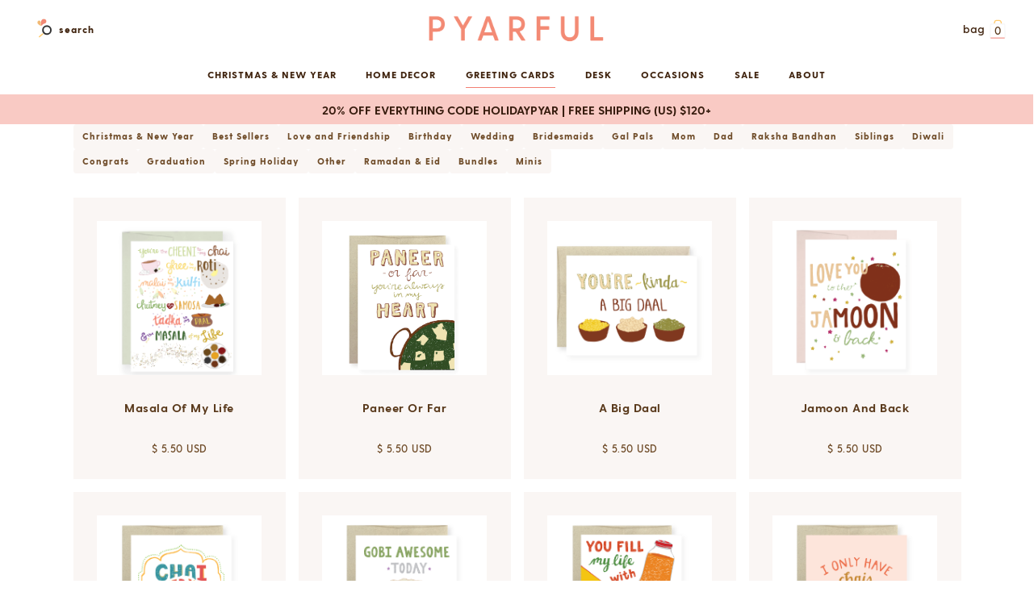

--- FILE ---
content_type: text/html; charset=utf-8
request_url: https://www.pyarful.com/category/greeting-cards?category=minis
body_size: 52022
content:
<!DOCTYPE html><!-- Last Published: Mon Dec 15 2025 18:31:21 GMT+0000 (Coordinated Universal Time) --><html data-wf-domain="www.pyarful.com" data-wf-page="65cdce3048e4112d27a917ec" data-wf-site="65bd735c6cd328724df14aaf" lang="en" data-wf-collection="65cdce3048e4112d27a917bb" data-wf-item-slug="greeting-cards"><head><meta charset="utf-8"/><title>Greeting Cards | Pyarful</title><meta content="Shop cute South-Asian inspired Greeting Cards from Pyarful. Free shipping with $100+ (USD) orders." name="description"/><meta content="Greeting Cards | Pyarful" property="og:title"/><meta content="Shop cute South-Asian inspired Greeting Cards from Pyarful." property="og:description"/><meta content="https://cdn.prod.website-files.com/65bf80364866a88f08271752/66d7f5c1a897c3b87394fa33_IMG_6604.jpg" property="og:image"/><meta content="Greeting Cards | Pyarful" property="twitter:title"/><meta content="Shop cute South-Asian inspired Greeting Cards from Pyarful." property="twitter:description"/><meta content="https://cdn.prod.website-files.com/65bf80364866a88f08271752/66d7f5c1a897c3b87394fa33_IMG_6604.jpg" property="twitter:image"/><meta property="og:type" content="website"/><meta content="summary_large_image" name="twitter:card"/><meta content="width=device-width, initial-scale=1" name="viewport"/><meta content="HFbNR-Dam0huvOrIjJAtHTN1SSL1DmOoMvnHfpxO4gE" name="google-site-verification"/><link href="https://cdn.prod.website-files.com/65bd735c6cd328724df14aaf/css/pyarful-v1a.webflow.shared.e75957b6d.min.css" rel="stylesheet" type="text/css"/><style>@media (min-width:992px) {html.w-mod-js:not(.w-mod-ix) [data-w-id="c32837ff-32d9-d1bb-b9ca-86807cfa78e0"] {background-color:rgb(250,246,244);}}@media (max-width:991px) and (min-width:768px) {html.w-mod-js:not(.w-mod-ix) [data-w-id="c32837ff-32d9-d1bb-b9ca-86807cfa78e0"] {background-color:rgb(250,246,244);}}</style><script type="text/javascript">!function(o,c){var n=c.documentElement,t=" w-mod-";n.className+=t+"js",("ontouchstart"in o||o.DocumentTouch&&c instanceof DocumentTouch)&&(n.className+=t+"touch")}(window,document);</script><link href="https://cdn.prod.website-files.com/65bd735c6cd328724df14aaf/66bd6a214bab334777a606b2_5be9d3bd2bb844ec4ca6bfeb_Asset%201pyarful%20favicon2.png" rel="shortcut icon" type="image/x-icon"/><link href="https://cdn.prod.website-files.com/65bd735c6cd328724df14aaf/66bd69e6689150700957d8b1_5b6de0a3e5d6e21f4ee9c165_large.png" rel="apple-touch-icon"/><script async="" src="https://www.googletagmanager.com/gtag/js?id=G-0YSD922F4W"></script><script type="text/javascript">window.dataLayer = window.dataLayer || [];function gtag(){dataLayer.push(arguments);}gtag('set', 'developer_id.dZGVlNj', true);gtag('js', new Date());gtag('config', 'G-0YSD922F4W');</script><!-- Keep this css code to improve the font quality-->
<style>
  * {
  -webkit-font-smoothing: antialiased;
  -moz-osx-font-smoothing: grayscale;
  -o-font-smoothing: antialiased;
}


.btn.w-button {
  position: absolute;
  left: -9999px;
  width: 1px;
  height: 1px;
  overflow: hidden;
  clip: rect(0, 0, 0, 0); /* Older browsers support */
  clip-path: inset(50%);  /* Newer browsers support */
  white-space: nowrap;     /* Prevent text wrap */
  border: 0;
  padding: 0;
}

</style>
<!-- [Attributes by Finsweet] CMS Filter -->
<script async src="https://cdn.jsdelivr.net/npm/@finsweet/attributes-cmsfilter@1/cmsfilter.js"></script>
<!-- [Attributes by Finsweet] CMS Nest -->
<script async src="https://cdn.jsdelivr.net/npm/@finsweet/attributes-cmsnest@1/cmsnest.js"></script>
<!-- [Attributes by Finsweet] Query Param -->
<script defer src="https://cdn.jsdelivr.net/npm/@finsweet/attributes-queryparam@1/queryparam.js"></script>


<!-- [Attributes by Finsweet] CMS Load -->
<script async src="https://cdn.jsdelivr.net/npm/@finsweet/attributes-cmsload@1/cmsload.js"></script>

<!-- Google tag (gtag.js) -->
<script async src="https://www.googletagmanager.com/gtag/js?id=G-SZLDL654SG"></script>
<script>
  window.dataLayer = window.dataLayer || [];
  function gtag(){dataLayer.push(arguments);}
  gtag('js', new Date());

  gtag('config', 'G-SZLDL654SG');
</script><style>
/* width */
.subcategory_list::-webkit-scrollbar {
  width: 8px; /* Adjust width as needed */
}

/* Track */
.subcategory_list::-webkit-scrollbar-track {
  background: transparent;
}
 
/* Handle */
.subcategory_list::-webkit-scrollbar-thumb {
  background: pink; /* Set scrollbar color to pink */
  border-radius: 8px; /* Optional: for rounded corners */
}

/* Handle on hover */
.subcategory_list::-webkit-scrollbar-thumb:hover {
  background: #f9cac4; /* Optional: darker shade on hover */
}

</style>
<script src="https://js.stripe.com/v3/" type="text/javascript" data-wf-ecomm-key="pk_live_nyPnaDuxaj8zDxRbuaPHJjip" data-wf-ecomm-acct-id="acct_1D7udgFYGcpYMntd"></script><script src="https://www.paypal.com/sdk/js?client-id=AeVgr6n0UlS9_b4u45Nlkd2mpKc6VUe9wjw2oKRrsXzIXZJ4K1q1CUaXvrTgcB5j0jb-E3fEwDD6DOEd&amp;merchant-id=3HUPEBC7H3GJ6&amp;currency=USD&amp;commit=false" type="text/javascript" data-wf-paypal-element="true"></script><script type="text/javascript">window.__WEBFLOW_CURRENCY_SETTINGS = {"currencyCode":"USD","symbol":"$","decimal":".","fractionDigits":2,"group":",","template":"{{wf {\"path\":\"symbol\",\"type\":\"PlainText\"} }} {{wf {\"path\":\"amount\",\"type\":\"CommercePrice\"} }} {{wf {\"path\":\"currencyCode\",\"type\":\"PlainText\"} }}","hideDecimalForWholeNumbers":false};</script></head><body><div class="page-wrapper"><div class="global-styles w-embed"><style>
  html { font-size: 1rem; }
  @media screen and (max-width:1440px) { html { font-size: calc(0.25rem + 0.8333333333333333vw); } }
  @media screen and (max-width:1200px) { html { font-size: calc(0.25000000000000006rem + 0.8333333333333333vw); } }
  @media screen and (max-width:960px) { html { font-size: calc(0.7505197505197505rem + 0.4158004158004158vw); } }
  @media screen and (max-width:479px) { html { font-size: calc(0.7494769874476988rem + 0.8368200836820083vw); } }

/* Set color style to inherit */
.inherit-color * {
    color: inherit;
}

/* Focus state style for keyboard navigation for the focusable elements */
*[tabindex]:focus-visible,
  input[type="file"]:focus-visible {
   outline: 0.125rem solid #4d65ff;
   outline-offset: 0.125rem;
}

/* Get rid of top margin on first element in any rich text element */
.w-richtext > :not(div):first-child, .w-richtext > div:first-child > :first-child {
  margin-top: 0 !important;
}

/* Get rid of bottom margin on last element in any rich text element */
.w-richtext>:last-child, .w-richtext ol li:last-child, .w-richtext ul li:last-child {
	margin-bottom: 0 !important;
}

/* Prevent all click and hover interaction with an element */
.pointer-events-off {
	pointer-events: none;
}

/* Enables all click and hover interaction with an element */
.pointer-events-on {
  pointer-events: auto;
}

/* Create a class of .div-square which maintains a 1:1 dimension of a div */
.div-square::after {
	content: "";
	display: block;
	padding-bottom: 100%;
}

/* Make sure containers never lose their center alignment */
.container-medium,.container-small, .container-large {
	margin-right: auto !important;
  margin-left: auto !important;
}

/* 
Make the following elements inherit typography styles from the parent and not have hardcoded values. 
Important: You will not be able to style for example "All Links" in Designer with this CSS applied.
Uncomment this CSS to use it in the project. Leave this message for future hand-off.
*/
/*
a,
.w-input,
.w-select,
.w-tab-link,
.w-nav-link,
.w-dropdown-btn,
.w-dropdown-toggle,
.w-dropdown-link {
  color: inherit;
  text-decoration: inherit;
  font-size: inherit;
}
*/

/* Apply "..." after 3 lines of text */
.text-style-3lines {
	display: -webkit-box;
	overflow: hidden;
	-webkit-line-clamp: 3;
	-webkit-box-orient: vertical;
}

/* Apply "..." after 2 lines of text */
.text-style-2lines {
	display: -webkit-box;
	overflow: hidden;
	-webkit-line-clamp: 2;
	-webkit-box-orient: vertical;
}

/* Adds inline flex display */
.display-inlineflex {
  display: inline-flex;
}

/* These classes are never overwritten */
.hide {
  display: none !important;
}

@media screen and (max-width: 991px) {
    .hide, .hide-tablet {
        display: none !important;
    }
}
  @media screen and (max-width: 767px) {
    .hide-mobile-landscape{
      display: none !important;
    }
}
  @media screen and (max-width: 479px) {
    .hide-mobile{
      display: none !important;
    }
}
 
.margin-0 {
  margin: 0rem !important;
}
  
.padding-0 {
  padding: 0rem !important;
}

.spacing-clean {
padding: 0rem !important;
margin: 0rem !important;
}

.margin-top {
  margin-right: 0rem !important;
  margin-bottom: 0rem !important;
  margin-left: 0rem !important;
}

.padding-top {
  padding-right: 0rem !important;
  padding-bottom: 0rem !important;
  padding-left: 0rem !important;
}
  
.margin-right {
  margin-top: 0rem !important;
  margin-bottom: 0rem !important;
  margin-left: 0rem !important;
}

.padding-right {
  padding-top: 0rem !important;
  padding-bottom: 0rem !important;
  padding-left: 0rem !important;
}

.margin-bottom {
  margin-top: 0rem !important;
  margin-right: 0rem !important;
  margin-left: 0rem !important;
}

.padding-bottom {
  padding-top: 0rem !important;
  padding-right: 0rem !important;
  padding-left: 0rem !important;
}

.margin-left {
  margin-top: 0rem !important;
  margin-right: 0rem !important;
  margin-bottom: 0rem !important;
}
  
.padding-left {
  padding-top: 0rem !important;
  padding-right: 0rem !important;
  padding-bottom: 0rem !important;
}
  
.margin-horizontal {
  margin-top: 0rem !important;
  margin-bottom: 0rem !important;
}

.padding-horizontal {
  padding-top: 0rem !important;
  padding-bottom: 0rem !important;
}

.margin-vertical {
  margin-right: 0rem !important;
  margin-left: 0rem !important;
}
  
.padding-vertical {
  padding-right: 0rem !important;
  padding-left: 0rem !important;
}

/* Apply "..." at 100% width */
.truncate-width { 
		width: 100%; 
    white-space: nowrap; 
    overflow: hidden; 
    text-overflow: ellipsis; 
}
/* Removes native scrollbar */
.no-scrollbar {
    -ms-overflow-style: none;
    overflow: -moz-scrollbars-none; 
}

.no-scrollbar::-webkit-scrollbar {
    display: none;
}

</style></div><div class="nav_top"><div data-animation="default" class="navbar_component w-nav" data-easing2="ease" fs-scrolldisable-element="smart-nav" data-easing="ease" data-collapse="medium" data-w-id="94af8f51-f749-80d5-1235-12251a1200ec" role="banner" data-duration="600"><div class="navbar_container"><div class="search_container"><div class="search_icon is-category"><div class="exit-search"></div></div><div class="search_icon is-category hide"><div class="exit-search"></div></div><div class="search_results w-form"><form id="email-form-2" name="email-form-2" data-name="Email Form 2" method="get" fs-cmsfilter-element="filters" class="search-wrapper" data-wf-page-id="65cdce3048e4112d27a917ec" data-wf-element-id="79c55ab8-6a29-f89a-6c1a-3546039fcad9"><input class="search-input-2022 w-input" maxlength="256" name="email-5" fs-cmsfilter-field="*" data-name="Email 5" placeholder="search" type="email" id="search" required=""/><input type="submit" data-wait="Please wait..." class="btn w-button" value="Submit"/></form><div class="w-form-done"><div>Thank you! Your submission has been received!</div></div><div class="w-form-fail"><div>Oops! Something went wrong while submitting the form.</div></div></div><form action="/search" class="search-wrapper jetboost-list-search-input-31v3 w-form"><label for="search-2" class="field-label">Search</label><input class="search-input w-input" maxlength="256" name="query" placeholder="Search…" type="search" id="search1" required=""/><input type="submit" class="search-button w-button" value="Search"/></form></div><a href="/" id="w-node-_447441de-edcf-c533-5432-d854cc6d9afa-1a1200eb" class="navbar_logo-link w-nav-brand"><img src="https://cdn.prod.website-files.com/65bd735c6cd328724df14aaf/66bfb104fe8c4e3a76224c13_LogoPink-01.png" loading="lazy" sizes="100vw" srcset="https://cdn.prod.website-files.com/65bd735c6cd328724df14aaf/66bfb104fe8c4e3a76224c13_LogoPink-01-p-500.png 500w, https://cdn.prod.website-files.com/65bd735c6cd328724df14aaf/66bfb104fe8c4e3a76224c13_LogoPink-01.png 1200w" alt="Pyarful logo"/></a><div id="w-node-_94af8f51-f749-80d5-1235-12251a12010c-1a1200eb" class="navbar_button-wrapper"><div class="navbar2_menu-button w-nav-button"><div class="menu-icon2"><div class="menu-icon2_line-top"></div><div class="menu-icon2_line-middle"><div class="menu-icon_line-middle-inner"></div></div><div class="menu-icon2_line-bottom"></div></div></div><div data-node-type="commerce-cart-wrapper" data-wf-cart-type="rightSidebar" data-wf-cart-query="query Dynamo3 {
  database {
    id
    commerceOrder {
      comment
      extraItems {
        name
        pluginId
        pluginName
        price {
          decimalValue
          string
          unit
          value
        }
      }
      id
      startedOn
      statusFlags {
        hasDownloads
        hasSubscription
        isFreeOrder
        requiresShipping
      }
      subtotal {
        decimalValue
        string
        unit
        value
      }
      total {
        decimalValue
        string
        unit
        value
      }
      updatedOn
      userItems {
        count
        id
        price {
          value
          unit
          decimalValue
          string
        }
        product {
          id
          cmsLocaleId
          draft
          archived
          f_name_: name
          f_sku_properties_3dr: skuProperties {
            id
            name
            enum {
              id
              name
              slug
            }
          }
        }
        rowTotal {
          decimalValue
          string
          unit
          value
        }
        sku {
          cmsLocaleId
          draft
          archived
          f_main_image_4dr: mainImage {
            url
            file {
              size
              origFileName
              createdOn
              updatedOn
              mimeType
              width
              height
              variants {
                origFileName
                quality
                height
                width
                s3Url
                error
                size
              }
            }
            alt
          }
          f_sku_values_3dr: skuValues {
            property {
              id
            }
            value {
              id
            }
          }
          id
        }
        subscriptionFrequency
        subscriptionInterval
        subscriptionTrial
      }
      userItemsCount
    }
  }
  site {
    commerce {
      id
      businessAddress {
        country
      }
      defaultCountry
      defaultCurrency
      quickCheckoutEnabled
    }
  }
}" data-wf-page-link-href-prefix="" class="w-commerce-commercecartwrapper cart21"><a href="#" data-node-type="commerce-cart-open-link" role="button" class="w-commerce-commercecartopenlink cartbutton21 w-inline-block" aria-haspopup="dialog" aria-label="Open cart"><div class="baglabel21 w-inline-block">bag</div><div class="bagcont21"><div data-wf-bindings="%5B%7B%22innerHTML%22%3A%7B%22type%22%3A%22Number%22%2C%22filter%22%3A%7B%22type%22%3A%22numberPrecision%22%2C%22params%22%3A%5B%220%22%2C%22numberPrecision%22%5D%7D%2C%22dataPath%22%3A%22database.commerceOrder.userItemsCount%22%7D%7D%5D" class="w-commerce-commercecartopenlinkcount cartquantity21">0</div></div></a><div data-node-type="commerce-cart-container-wrapper" style="display:none" class="w-commerce-commercecartcontainerwrapper w-commerce-commercecartcontainerwrapper--cartType-rightSidebar cart-wrapper"><div data-node-type="commerce-cart-container" role="dialog" class="w-commerce-commercecartcontainer cart-container"><div class="w-commerce-commercecartheader cart-header"><h4 class="w-commerce-commercecartheading text-color-pink">your bits of pyar</h4><a href="#" data-node-type="commerce-cart-close-link" role="button" class="w-commerce-commercecartcloselink w-inline-block" aria-label="Close cart"><svg class="icon-13" width="16px" height="16px" viewBox="0 0 16 16"><g stroke="none" stroke-width="1" fill="none" fill-rule="evenodd"><g fill-rule="nonzero" fill="#333333"><polygon points="6.23223305 8 0.616116524 13.6161165 2.38388348 15.3838835 8 9.76776695 13.6161165 15.3838835 15.3838835 13.6161165 9.76776695 8 15.3838835 2.38388348 13.6161165 0.616116524 8 6.23223305 2.38388348 0.616116524 0.616116524 2.38388348 6.23223305 8"></polygon></g></g></svg></a></div><div class="w-commerce-commercecartformwrapper cart-form-wrapper"><form data-node-type="commerce-cart-form" style="display:none" class="w-commerce-commercecartform default-state"><script type="text/x-wf-template" id="wf-template-94af8f51-f749-80d5-1235-12251a120122">%3Cdiv%20class%3D%22w-commerce-commercecartitem%20cart_item%22%3E%3Cimg%20src%3D%22https%3A%2F%2Fcdn.prod.website-files.com%2Fplugins%2FBasic%2Fassets%2Fplaceholder.60f9b1840c.svg%22%20data-wf-bindings%3D%22%255B%257B%2522src%2522%253A%257B%2522type%2522%253A%2522ImageRef%2522%252C%2522filter%2522%253A%257B%2522type%2522%253A%2522identity%2522%252C%2522params%2522%253A%255B%255D%257D%252C%2522dataPath%2522%253A%2522database.commerceOrder.userItems%255B%255D.sku.f_main_image_4dr%2522%257D%257D%255D%22%20alt%3D%22%22%20class%3D%22w-commerce-commercecartitemimage%20image-43%20w-dyn-bind-empty%22%2F%3E%3Cdiv%20class%3D%22w-commerce-commercecartiteminfo%22%3E%3Cdiv%20data-wf-bindings%3D%22%255B%257B%2522innerHTML%2522%253A%257B%2522type%2522%253A%2522PlainText%2522%252C%2522filter%2522%253A%257B%2522type%2522%253A%2522identity%2522%252C%2522params%2522%253A%255B%255D%257D%252C%2522dataPath%2522%253A%2522database.commerceOrder.userItems%255B%255D.product.f_name_%2522%257D%257D%255D%22%20class%3D%22w-commerce-commercecartproductname%20cart-product-label%20w-dyn-bind-empty%22%3E%3C%2Fdiv%3E%3Cdiv%20data-wf-bindings%3D%22%255B%257B%2522innerHTML%2522%253A%257B%2522type%2522%253A%2522CommercePrice%2522%252C%2522filter%2522%253A%257B%2522type%2522%253A%2522price%2522%252C%2522params%2522%253A%255B%255D%257D%252C%2522dataPath%2522%253A%2522database.commerceOrder.userItems%255B%255D.price%2522%257D%257D%255D%22%20class%3D%22cart-price%22%3E%24%C2%A00.00%C2%A0USD%3C%2Fdiv%3E%3Cscript%20type%3D%22text%2Fx-wf-template%22%20id%3D%22wf-template-94af8f51-f749-80d5-1235-12251a120128%22%3E%253Cli%253E%253Cspan%2520class%253D%2522text-block-54%2522%2520data-wf-bindings%253D%2522%25255B%25257B%252522innerHTML%252522%25253A%25257B%252522type%252522%25253A%252522PlainText%252522%25252C%252522filter%252522%25253A%25257B%252522type%252522%25253A%252522identity%252522%25252C%252522params%252522%25253A%25255B%25255D%25257D%25252C%252522dataPath%252522%25253A%252522database.commerceOrder.userItems%25255B%25255D.product.f_sku_properties_3dr%25255B%25255D.name%252522%25257D%25257D%25255D%2522%253E%253C%252Fspan%253E%253Cspan%2520class%253D%2522span%2522%253E%253A%2520%253C%252Fspan%253E%253Cspan%2520class%253D%2522multipack-label%2522%2520data-wf-bindings%253D%2522%25255B%25257B%252522innerHTML%252522%25253A%25257B%252522type%252522%25253A%252522CommercePropValues%252522%25252C%252522filter%252522%25253A%25257B%252522type%252522%25253A%252522identity%252522%25252C%252522params%252522%25253A%25255B%25255D%25257D%25252C%252522dataPath%252522%25253A%252522database.commerceOrder.userItems%25255B%25255D.product.f_sku_properties_3dr%25255B%25255D%252522%25257D%25257D%25255D%2522%253E%253C%252Fspan%253E%253C%252Fli%253E%3C%2Fscript%3E%3Cul%20data-wf-bindings%3D%22%255B%257B%2522optionSets%2522%253A%257B%2522type%2522%253A%2522CommercePropTable%2522%252C%2522filter%2522%253A%257B%2522type%2522%253A%2522identity%2522%252C%2522params%2522%253A%255B%255D%257D%252C%2522dataPath%2522%253A%2522database.commerceOrder.userItems%255B%255D.product.f_sku_properties_3dr%5B%5D%2522%257D%257D%252C%257B%2522optionValues%2522%253A%257B%2522type%2522%253A%2522CommercePropValues%2522%252C%2522filter%2522%253A%257B%2522type%2522%253A%2522identity%2522%252C%2522params%2522%253A%255B%255D%257D%252C%2522dataPath%2522%253A%2522database.commerceOrder.userItems%255B%255D.sku.f_sku_values_3dr%2522%257D%257D%255D%22%20class%3D%22w-commerce-commercecartoptionlist%22%20data-wf-collection%3D%22database.commerceOrder.userItems%255B%255D.product.f_sku_properties_3dr%22%20data-wf-template-id%3D%22wf-template-94af8f51-f749-80d5-1235-12251a120128%22%3E%3Cli%3E%3Cspan%20class%3D%22text-block-54%22%20data-wf-bindings%3D%22%255B%257B%2522innerHTML%2522%253A%257B%2522type%2522%253A%2522PlainText%2522%252C%2522filter%2522%253A%257B%2522type%2522%253A%2522identity%2522%252C%2522params%2522%253A%255B%255D%257D%252C%2522dataPath%2522%253A%2522database.commerceOrder.userItems%255B%255D.product.f_sku_properties_3dr%255B%255D.name%2522%257D%257D%255D%22%3E%3C%2Fspan%3E%3Cspan%20class%3D%22span%22%3E%3A%20%3C%2Fspan%3E%3Cspan%20class%3D%22multipack-label%22%20data-wf-bindings%3D%22%255B%257B%2522innerHTML%2522%253A%257B%2522type%2522%253A%2522CommercePropValues%2522%252C%2522filter%2522%253A%257B%2522type%2522%253A%2522identity%2522%252C%2522params%2522%253A%255B%255D%257D%252C%2522dataPath%2522%253A%2522database.commerceOrder.userItems%255B%255D.product.f_sku_properties_3dr%255B%255D%2522%257D%257D%255D%22%3E%3C%2Fspan%3E%3C%2Fli%3E%3C%2Ful%3E%3Ca%20href%3D%22%23%22%20role%3D%22%22%20data-wf-bindings%3D%22%255B%257B%2522data-commerce-sku-id%2522%253A%257B%2522type%2522%253A%2522ItemRef%2522%252C%2522filter%2522%253A%257B%2522type%2522%253A%2522identity%2522%252C%2522params%2522%253A%255B%255D%257D%252C%2522dataPath%2522%253A%2522database.commerceOrder.userItems%255B%255D.sku.id%2522%257D%257D%255D%22%20class%3D%22w-inline-block%22%20data-wf-cart-action%3D%22remove-item%22%20data-commerce-sku-id%3D%22%22%20aria-label%3D%22Remove%20item%20from%20cart%22%3E%3Cdiv%20class%3D%22remove%22%3ERemove%3C%2Fdiv%3E%3C%2Fa%3E%3C%2Fdiv%3E%3Cdiv%20class%3D%22div-block-145%22%3E%3Cdiv%20class%3D%22input-group%22%3E%3Cinput%20data-wf-bindings%3D%22%255B%257B%2522value%2522%253A%257B%2522type%2522%253A%2522Number%2522%252C%2522filter%2522%253A%257B%2522type%2522%253A%2522numberPrecision%2522%252C%2522params%2522%253A%255B%25220%2522%252C%2522numberPrecision%2522%255D%257D%252C%2522dataPath%2522%253A%2522database.commerceOrder.userItems%255B%255D.count%2522%257D%257D%252C%257B%2522data-commerce-sku-id%2522%253A%257B%2522type%2522%253A%2522ItemRef%2522%252C%2522filter%2522%253A%257B%2522type%2522%253A%2522identity%2522%252C%2522params%2522%253A%255B%255D%257D%252C%2522dataPath%2522%253A%2522database.commerceOrder.userItems%255B%255D.sku.id%2522%257D%257D%255D%22%20class%3D%22w-commerce-commercecartquantity%20input-number%22%20required%3D%22%22%20pattern%3D%22%5E%5B0-9%5D%2B%24%22%20inputMode%3D%22numeric%22%20type%3D%22number%22%20name%3D%22quantity%22%20autoComplete%3D%22off%22%20data-wf-cart-action%3D%22update-item-quantity%22%20data-commerce-sku-id%3D%22%22%20value%3D%221%22%2F%3E%3C%2Fdiv%3E%3C%2Fdiv%3E%3C%2Fdiv%3E</script><div class="w-commerce-commercecartlist cart-list" data-wf-collection="database.commerceOrder.userItems" data-wf-template-id="wf-template-94af8f51-f749-80d5-1235-12251a120122"><div class="w-commerce-commercecartitem cart_item"><img src="https://cdn.prod.website-files.com/plugins/Basic/assets/placeholder.60f9b1840c.svg" data-wf-bindings="%5B%7B%22src%22%3A%7B%22type%22%3A%22ImageRef%22%2C%22filter%22%3A%7B%22type%22%3A%22identity%22%2C%22params%22%3A%5B%5D%7D%2C%22dataPath%22%3A%22database.commerceOrder.userItems%5B%5D.sku.f_main_image_4dr%22%7D%7D%5D" alt="" class="w-commerce-commercecartitemimage image-43 w-dyn-bind-empty"/><div class="w-commerce-commercecartiteminfo"><div data-wf-bindings="%5B%7B%22innerHTML%22%3A%7B%22type%22%3A%22PlainText%22%2C%22filter%22%3A%7B%22type%22%3A%22identity%22%2C%22params%22%3A%5B%5D%7D%2C%22dataPath%22%3A%22database.commerceOrder.userItems%5B%5D.product.f_name_%22%7D%7D%5D" class="w-commerce-commercecartproductname cart-product-label w-dyn-bind-empty"></div><div data-wf-bindings="%5B%7B%22innerHTML%22%3A%7B%22type%22%3A%22CommercePrice%22%2C%22filter%22%3A%7B%22type%22%3A%22price%22%2C%22params%22%3A%5B%5D%7D%2C%22dataPath%22%3A%22database.commerceOrder.userItems%5B%5D.price%22%7D%7D%5D" class="cart-price">$ 0.00 USD</div><script type="text/x-wf-template" id="wf-template-94af8f51-f749-80d5-1235-12251a120128">%3Cli%3E%3Cspan%20class%3D%22text-block-54%22%20data-wf-bindings%3D%22%255B%257B%2522innerHTML%2522%253A%257B%2522type%2522%253A%2522PlainText%2522%252C%2522filter%2522%253A%257B%2522type%2522%253A%2522identity%2522%252C%2522params%2522%253A%255B%255D%257D%252C%2522dataPath%2522%253A%2522database.commerceOrder.userItems%255B%255D.product.f_sku_properties_3dr%255B%255D.name%2522%257D%257D%255D%22%3E%3C%2Fspan%3E%3Cspan%20class%3D%22span%22%3E%3A%20%3C%2Fspan%3E%3Cspan%20class%3D%22multipack-label%22%20data-wf-bindings%3D%22%255B%257B%2522innerHTML%2522%253A%257B%2522type%2522%253A%2522CommercePropValues%2522%252C%2522filter%2522%253A%257B%2522type%2522%253A%2522identity%2522%252C%2522params%2522%253A%255B%255D%257D%252C%2522dataPath%2522%253A%2522database.commerceOrder.userItems%255B%255D.product.f_sku_properties_3dr%255B%255D%2522%257D%257D%255D%22%3E%3C%2Fspan%3E%3C%2Fli%3E</script><ul data-wf-bindings="%5B%7B%22optionSets%22%3A%7B%22type%22%3A%22CommercePropTable%22%2C%22filter%22%3A%7B%22type%22%3A%22identity%22%2C%22params%22%3A%5B%5D%7D%2C%22dataPath%22%3A%22database.commerceOrder.userItems%5B%5D.product.f_sku_properties_3dr[]%22%7D%7D%2C%7B%22optionValues%22%3A%7B%22type%22%3A%22CommercePropValues%22%2C%22filter%22%3A%7B%22type%22%3A%22identity%22%2C%22params%22%3A%5B%5D%7D%2C%22dataPath%22%3A%22database.commerceOrder.userItems%5B%5D.sku.f_sku_values_3dr%22%7D%7D%5D" class="w-commerce-commercecartoptionlist" data-wf-collection="database.commerceOrder.userItems%5B%5D.product.f_sku_properties_3dr" data-wf-template-id="wf-template-94af8f51-f749-80d5-1235-12251a120128"><li><span class="text-block-54" data-wf-bindings="%5B%7B%22innerHTML%22%3A%7B%22type%22%3A%22PlainText%22%2C%22filter%22%3A%7B%22type%22%3A%22identity%22%2C%22params%22%3A%5B%5D%7D%2C%22dataPath%22%3A%22database.commerceOrder.userItems%5B%5D.product.f_sku_properties_3dr%5B%5D.name%22%7D%7D%5D"></span><span class="span">: </span><span class="multipack-label" data-wf-bindings="%5B%7B%22innerHTML%22%3A%7B%22type%22%3A%22CommercePropValues%22%2C%22filter%22%3A%7B%22type%22%3A%22identity%22%2C%22params%22%3A%5B%5D%7D%2C%22dataPath%22%3A%22database.commerceOrder.userItems%5B%5D.product.f_sku_properties_3dr%5B%5D%22%7D%7D%5D"></span></li></ul><a href="#" role="" data-wf-bindings="%5B%7B%22data-commerce-sku-id%22%3A%7B%22type%22%3A%22ItemRef%22%2C%22filter%22%3A%7B%22type%22%3A%22identity%22%2C%22params%22%3A%5B%5D%7D%2C%22dataPath%22%3A%22database.commerceOrder.userItems%5B%5D.sku.id%22%7D%7D%5D" class="w-inline-block" data-wf-cart-action="remove-item" data-commerce-sku-id="" aria-label="Remove item from cart"><div class="remove">Remove</div></a></div><div class="div-block-145"><div class="input-group"><input data-wf-bindings="%5B%7B%22value%22%3A%7B%22type%22%3A%22Number%22%2C%22filter%22%3A%7B%22type%22%3A%22numberPrecision%22%2C%22params%22%3A%5B%220%22%2C%22numberPrecision%22%5D%7D%2C%22dataPath%22%3A%22database.commerceOrder.userItems%5B%5D.count%22%7D%7D%2C%7B%22data-commerce-sku-id%22%3A%7B%22type%22%3A%22ItemRef%22%2C%22filter%22%3A%7B%22type%22%3A%22identity%22%2C%22params%22%3A%5B%5D%7D%2C%22dataPath%22%3A%22database.commerceOrder.userItems%5B%5D.sku.id%22%7D%7D%5D" class="w-commerce-commercecartquantity input-number" required="" pattern="^[0-9]+$" inputMode="numeric" type="number" name="quantity" autoComplete="off" data-wf-cart-action="update-item-quantity" data-commerce-sku-id="" value="1"/></div></div></div></div><div class="w-commerce-commercecartfooter cart-footer"><div aria-live="" aria-atomic="false" class="w-commerce-commercecartlineitem"><div>Subtotal</div><div data-wf-bindings="%5B%7B%22innerHTML%22%3A%7B%22type%22%3A%22CommercePrice%22%2C%22filter%22%3A%7B%22type%22%3A%22price%22%2C%22params%22%3A%5B%5D%7D%2C%22dataPath%22%3A%22database.commerceOrder.subtotal%22%7D%7D%5D" class="w-commerce-commercecartordervalue"></div></div><div><div data-node-type="commerce-cart-quick-checkout-actions" style="display:none" class="web-payments hide"><a role="button" tabindex="0" aria-haspopup="dialog" aria-label="Apple Pay" data-node-type="commerce-cart-apple-pay-button" style="background-image:-webkit-named-image(apple-pay-logo-white);background-size:100% 50%;background-position:50% 50%;background-repeat:no-repeat" class="w-commerce-commercecartapplepaybutton apple-pay-2" tabindex="0"><div></div></a><a role="button" tabindex="0" aria-haspopup="dialog" data-node-type="commerce-cart-quick-checkout-button" style="display:none" class="w-commerce-commercecartquickcheckoutbutton"><svg class="w-commerce-commercequickcheckoutgoogleicon" xmlns="http://www.w3.org/2000/svg" xmlns:xlink="http://www.w3.org/1999/xlink" width="16" height="16" viewBox="0 0 16 16"><defs><polygon id="google-mark-a" points="0 .329 3.494 .329 3.494 7.649 0 7.649"></polygon><polygon id="google-mark-c" points=".894 0 13.169 0 13.169 6.443 .894 6.443"></polygon></defs><g fill="none" fill-rule="evenodd"><path fill="#4285F4" d="M10.5967,12.0469 L10.5967,14.0649 L13.1167,14.0649 C14.6047,12.6759 15.4577,10.6209 15.4577,8.1779 C15.4577,7.6339 15.4137,7.0889 15.3257,6.5559 L7.8887,6.5559 L7.8887,9.6329 L12.1507,9.6329 C11.9767,10.6119 11.4147,11.4899 10.5967,12.0469"></path><path fill="#34A853" d="M7.8887,16 C10.0137,16 11.8107,15.289 13.1147,14.067 C13.1147,14.066 13.1157,14.065 13.1167,14.064 L10.5967,12.047 C10.5877,12.053 10.5807,12.061 10.5727,12.067 C9.8607,12.556 8.9507,12.833 7.8887,12.833 C5.8577,12.833 4.1387,11.457 3.4937,9.605 L0.8747,9.605 L0.8747,11.648 C2.2197,14.319 4.9287,16 7.8887,16"></path><g transform="translate(0 4)"><mask id="google-mark-b" fill="#fff"><use xlink:href="#google-mark-a"></use></mask><path fill="#FBBC04" d="M3.4639,5.5337 C3.1369,4.5477 3.1359,3.4727 3.4609,2.4757 L3.4639,2.4777 C3.4679,2.4657 3.4749,2.4547 3.4789,2.4427 L3.4939,0.3287 L0.8939,0.3287 C0.8799,0.3577 0.8599,0.3827 0.8459,0.4117 C-0.2821,2.6667 -0.2821,5.3337 0.8459,7.5887 L0.8459,7.5997 C0.8549,7.6167 0.8659,7.6317 0.8749,7.6487 L3.4939,5.6057 C3.4849,5.5807 3.4729,5.5587 3.4639,5.5337" mask="url(#google-mark-b)"></path></g><mask id="google-mark-d" fill="#fff"><use xlink:href="#google-mark-c"></use></mask><path fill="#EA4335" d="M0.894,4.3291 L3.478,6.4431 C4.113,4.5611 5.843,3.1671 7.889,3.1671 C9.018,3.1451 10.102,3.5781 10.912,4.3671 L13.169,2.0781 C11.733,0.7231 9.85,-0.0219 7.889,0.0001 C4.941,0.0001 2.245,1.6791 0.894,4.3291" mask="url(#google-mark-d)"></path></g></svg><svg class="w-commerce-commercequickcheckoutmicrosofticon" xmlns="http://www.w3.org/2000/svg" width="16" height="16" viewBox="0 0 16 16"><g fill="none" fill-rule="evenodd"><polygon fill="#F05022" points="7 7 1 7 1 1 7 1"></polygon><polygon fill="#7DB902" points="15 7 9 7 9 1 15 1"></polygon><polygon fill="#00A4EE" points="7 15 1 15 1 9 7 9"></polygon><polygon fill="#FFB700" points="15 15 9 15 9 9 15 9"></polygon></g></svg><div>Pay with browser.</div></a></div><div data-wf-paypal-button="{&quot;layout&quot;:&quot;horizontal&quot;,&quot;color&quot;:&quot;blue&quot;,&quot;shape&quot;:&quot;rect&quot;,&quot;label&quot;:&quot;paypal&quot;,&quot;tagline&quot;:false,&quot;note&quot;:false}" class="paypal-2 hide"></div><a href="/checkout" value="Continue to Checkout" data-node-type="cart-checkout-button" class="w-commerce-commercecartcheckoutbutton checkout-button" data-loading-text="Hang Tight..." data-publishable-key="pk_live_51D7udgFYGcpYMntdmnJ3tGkPwfnjq1Zrte5Xup4fJoPFkoVRYjWwrmmA2TGmJP4gPREfAenovPVhdcjyUc4W1mBN00nyIoT8z4">Continue to Checkout</a></div></div></form><div class="w-commerce-commercecartemptystate empty-state-5"><div class="text-block-72">No items yet. <br/>Add some bits of pyar!</div></div><div aria-live="" style="display:none" data-node-type="commerce-cart-error" class="w-commerce-commercecarterrorstate"><div class="w-cart-error-msg" data-w-cart-quantity-error="Product is not available in this quantity." data-w-cart-general-error="Something went wrong when adding this item to the cart." data-w-cart-checkout-error="Checkout is disabled on this site." data-w-cart-cart_order_min-error="The order minimum was not met. Add more items to your cart to continue." data-w-cart-subscription_error-error="Before you purchase, please use your email invite to verify your address so we can send order updates.">Product is not available in this quantity.</div></div></div></div></div></div></div><nav role="navigation" id="w-node-_94af8f51-f749-80d5-1235-12251a12014d-1a1200eb" class="navbar_menu is-page-height-tablet w-nav-menu"><div class="category_menu-wrapper"><div class="w-dyn-list"><div role="list" class="w-dyn-items"><div role="listitem" class="w-dyn-item"><a href="/category/christmas" class="navbar_link w-nav-link">Christmas &amp; New Year</a></div></div></div><div data-hover="true" data-delay="150" class="dropdown w-dropdown"><div class="navbar_dropdwn-toggle w-dropdown-toggle"><a href="/category/home-decor" class="nav-link w-inline-block"><div>home decor</div></a><img src="https://cdn.prod.website-files.com/65bd735c6cd328724df14aaf/65cedcefe5a54972def17337_down-arrow.svg" loading="lazy" alt="" class="arrow-icon"/></div><nav class="dropdown-list w-dropdown-list"><div class="dropdown-list-full-wrapper"><div class="padding-global is-custom"><div class="container-large"><div class="navigation-drop-container"><div class="navigation-column"><div class="w-dyn-list"><div role="list" class="sub_list w-dyn-items"><div role="listitem" class="w-dyn-item"><div class="navbar_menu-dropdown hide w-embed"><a class="navbar_menu-dropdown" href="https://www.pyarful.com/category/home-decor?subcategory=Drinkware">Drinkware</a></div><a href="/category/drinkware" class="navbar_menu-dropdown">Drinkware</a></div><div role="listitem" class="w-dyn-item"><div class="navbar_menu-dropdown hide w-embed"><a class="navbar_menu-dropdown" href="https://www.pyarful.com/category/home-decor?subcategory=Tea Towels">Tea Towels</a></div><a href="/category/tea-towels-totes" class="navbar_menu-dropdown">Tea Towels</a></div><div role="listitem" class="w-dyn-item"><div class="navbar_menu-dropdown hide w-embed"><a class="navbar_menu-dropdown" href="https://www.pyarful.com/category/home-decor?subcategory=Spoons">Spoons</a></div><a href="/category/spoons" class="navbar_menu-dropdown">Spoons</a></div><div role="listitem" class="w-dyn-item"><div class="navbar_menu-dropdown hide w-embed"><a class="navbar_menu-dropdown" href="https://www.pyarful.com/category/home-decor?subcategory=Bowls">Bowls</a></div><a href="/category/bowls" class="navbar_menu-dropdown">Bowls</a></div><div role="listitem" class="w-dyn-item"><div class="navbar_menu-dropdown hide w-embed"><a class="navbar_menu-dropdown" href="https://www.pyarful.com/category/home-decor?subcategory=Placemats">Placemats</a></div><a href="/category/placemats" class="navbar_menu-dropdown">Placemats</a></div><div role="listitem" class="w-dyn-item"><div class="navbar_menu-dropdown hide w-embed"><a class="navbar_menu-dropdown" href="https://www.pyarful.com/category/home-decor?subcategory=Art Prints">Art Prints</a></div><a href="/category/art-prints" class="navbar_menu-dropdown">Art Prints</a></div><div role="listitem" class="w-dyn-item"><div class="navbar_menu-dropdown hide w-embed"><a class="navbar_menu-dropdown" href="https://www.pyarful.com/category/home-decor?subcategory=Totes">Totes</a></div><a href="/category/totes" class="navbar_menu-dropdown">Totes</a></div><div role="listitem" class="w-dyn-item"><div class="navbar_menu-dropdown hide w-embed"><a class="navbar_menu-dropdown" href="https://www.pyarful.com/category/home-decor?subcategory=Candles">Candles</a></div><a href="/category/candles" class="navbar_menu-dropdown">Candles</a></div></div></div></div><div class="navigation-column hide-tablet"><div class="w-dyn-list"><div role="list" class="w-dyn-items"><div role="listitem" class="w-dyn-item"><div class="category_image-wrapper"><div style="background-image:url(&quot;https://cdn.prod.website-files.com/65bf80364866a88f08271752/67cf8d109416bb67c2d7b1ab_5a62752e-5198-4212-b6c9-c5ed5e35a25c.jpg&quot;)" class="image"></div><div style="background-image:url(&quot;https://cdn.prod.website-files.com/65bf80364866a88f08271752/67eb196a342d5352596cad6d_65cf43eb9287d4162c91e8a7_Pyarful-April2023-2-_1_-1.webp&quot;)" class="image1"></div></div></div></div></div></div></div></div></div><div class="navigation-bottom-bar"></div></div></nav></div><div data-hover="true" data-delay="150" class="dropdown w-dropdown"><div class="navbar_dropdwn-toggle w-dropdown-toggle"><a href="/category/greeting-cards" aria-current="page" class="nav-link w-inline-block w--current"><div>greeting cards</div></a><img src="https://cdn.prod.website-files.com/65bd735c6cd328724df14aaf/65cedcefe5a54972def17337_down-arrow.svg" loading="lazy" alt="" class="arrow-icon"/></div><nav class="dropdown-list w-dropdown-list"><div class="dropdown-list-full-wrapper"><div class="padding-global is-custom"><div class="container-large"><div class="navigation-drop-container"><div class="navigation-column"><div class="w-dyn-list"><div role="list" class="sub_list w-dyn-items"><div role="listitem" class="w-dyn-item"><div class="navbar_menu-dropdown hide w-embed"><a class="navbar_menu-dropdown" href="https://www.pyarful.com/category/greeting-cards?subcategory=Christmas &amp; New Year">Christmas &amp; New Year</a></div><a href="/category/christmas" class="navbar_menu-dropdown">Christmas &amp; New Year</a></div><div role="listitem" class="w-dyn-item"><div class="navbar_menu-dropdown hide w-embed"><a class="navbar_menu-dropdown" href="https://www.pyarful.com/category/greeting-cards?subcategory=Best Sellers">Best Sellers</a></div><a href="/category/best-sellers" class="navbar_menu-dropdown">Best Sellers</a></div><div role="listitem" class="w-dyn-item"><div class="navbar_menu-dropdown hide w-embed"><a class="navbar_menu-dropdown" href="https://www.pyarful.com/category/greeting-cards?subcategory=Love and  Friendship">Love and  Friendship</a></div><a href="/category/love-and-friendship" class="navbar_menu-dropdown">Love and  Friendship</a></div><div role="listitem" class="w-dyn-item"><div class="navbar_menu-dropdown hide w-embed"><a class="navbar_menu-dropdown" href="https://www.pyarful.com/category/greeting-cards?subcategory=Birthday">Birthday</a></div><a href="/category/birthday" class="navbar_menu-dropdown">Birthday</a></div><div role="listitem" class="w-dyn-item"><div class="navbar_menu-dropdown hide w-embed"><a class="navbar_menu-dropdown" href="https://www.pyarful.com/category/greeting-cards?subcategory=Wedding">Wedding</a></div><a href="/category/wedding" class="navbar_menu-dropdown">Wedding</a></div><div role="listitem" class="w-dyn-item"><div class="navbar_menu-dropdown hide w-embed"><a class="navbar_menu-dropdown" href="https://www.pyarful.com/category/greeting-cards?subcategory=Bridesmaids">Bridesmaids</a></div><a href="/category/bridesmaids" class="navbar_menu-dropdown">Bridesmaids</a></div><div role="listitem" class="w-dyn-item"><div class="navbar_menu-dropdown hide w-embed"><a class="navbar_menu-dropdown" href="https://www.pyarful.com/category/greeting-cards?subcategory=Gal Pals">Gal Pals</a></div><a href="/category/gal-pals" class="navbar_menu-dropdown">Gal Pals</a></div><div role="listitem" class="w-dyn-item"><div class="navbar_menu-dropdown hide w-embed"><a class="navbar_menu-dropdown" href="https://www.pyarful.com/category/greeting-cards?subcategory=Mom">Mom</a></div><a href="/category/mom" class="navbar_menu-dropdown">Mom</a></div><div role="listitem" class="w-dyn-item"><div class="navbar_menu-dropdown hide w-embed"><a class="navbar_menu-dropdown" href="https://www.pyarful.com/category/greeting-cards?subcategory=Dad">Dad</a></div><a href="/category/dad" class="navbar_menu-dropdown">Dad</a></div><div role="listitem" class="w-dyn-item"><div class="navbar_menu-dropdown hide w-embed"><a class="navbar_menu-dropdown" href="https://www.pyarful.com/category/greeting-cards?subcategory=Raksha Bandhan">Raksha Bandhan</a></div><a href="/category/raksha-bandhan" class="navbar_menu-dropdown">Raksha Bandhan</a></div><div role="listitem" class="w-dyn-item"><div class="navbar_menu-dropdown hide w-embed"><a class="navbar_menu-dropdown" href="https://www.pyarful.com/category/greeting-cards?subcategory=Siblings">Siblings</a></div><a href="/category/siblings" class="navbar_menu-dropdown">Siblings</a></div><div role="listitem" class="w-dyn-item"><div class="navbar_menu-dropdown hide w-embed"><a class="navbar_menu-dropdown" href="https://www.pyarful.com/category/greeting-cards?subcategory=Diwali">Diwali</a></div><a href="/category/diwali" class="navbar_menu-dropdown">Diwali</a></div><div role="listitem" class="w-dyn-item"><div class="navbar_menu-dropdown hide w-embed"><a class="navbar_menu-dropdown" href="https://www.pyarful.com/category/greeting-cards?subcategory=Congrats">Congrats</a></div><a href="/category/congrats" class="navbar_menu-dropdown">Congrats</a></div><div role="listitem" class="w-dyn-item"><div class="navbar_menu-dropdown hide w-embed"><a class="navbar_menu-dropdown" href="https://www.pyarful.com/category/greeting-cards?subcategory=Graduation">Graduation</a></div><a href="/category/graduation" class="navbar_menu-dropdown">Graduation</a></div><div role="listitem" class="w-dyn-item"><div class="navbar_menu-dropdown hide w-embed"><a class="navbar_menu-dropdown" href="https://www.pyarful.com/category/greeting-cards?subcategory=Spring Holiday">Spring Holiday</a></div><a href="/category/spring-holiday" class="navbar_menu-dropdown">Spring Holiday</a></div><div role="listitem" class="w-dyn-item"><div class="navbar_menu-dropdown hide w-embed"><a class="navbar_menu-dropdown" href="https://www.pyarful.com/category/greeting-cards?subcategory=Other">Other</a></div><a href="/category/other-2" class="navbar_menu-dropdown">Other</a></div><div role="listitem" class="w-dyn-item"><div class="navbar_menu-dropdown hide w-embed"><a class="navbar_menu-dropdown" href="https://www.pyarful.com/category/greeting-cards?subcategory=Ramadan &amp; Eid">Ramadan &amp; Eid</a></div><a href="/category/ramadan-and-eid" class="navbar_menu-dropdown">Ramadan &amp; Eid</a></div><div role="listitem" class="w-dyn-item"><div class="navbar_menu-dropdown hide w-embed"><a class="navbar_menu-dropdown" href="https://www.pyarful.com/category/greeting-cards?subcategory=Bundles">Bundles</a></div><a href="/category/bundles" class="navbar_menu-dropdown">Bundles</a></div><div role="listitem" class="w-dyn-item"><div class="navbar_menu-dropdown hide w-embed"><a class="navbar_menu-dropdown" href="https://www.pyarful.com/category/greeting-cards?subcategory=Minis">Minis</a></div><a href="/category/minis" class="navbar_menu-dropdown">Minis</a></div></div></div></div><div class="navigation-column hide-tablet"><div class="w-dyn-list"><div role="list" class="w-dyn-items"><div role="listitem" class="w-dyn-item"><div class="category_image-wrapper"><div style="background-image:url(&quot;https://cdn.prod.website-files.com/65bf80364866a88f08271752/66d7f5c1a897c3b87394fa33_IMG_6604.jpg&quot;)" class="image"></div><div style="background-image:url(&quot;https://cdn.prod.website-files.com/65bf80364866a88f08271752/66d7f5ec99b9a12bdbb33803_Eid%20bloom.jpg&quot;)" class="image1"></div></div></div></div></div></div></div></div></div></div></nav></div><div data-hover="true" data-delay="150" class="dropdown w-dropdown"><div class="navbar_dropdwn-toggle w-dropdown-toggle"><a href="/category/desk" class="nav-link w-inline-block"><div>desk</div></a><img src="https://cdn.prod.website-files.com/65bd735c6cd328724df14aaf/65cedcefe5a54972def17337_down-arrow.svg" loading="lazy" alt="" class="arrow-icon"/></div><nav class="dropdown-list w-dropdown-list"><div class="dropdown-list-full-wrapper"><div class="padding-global is-custom"><div class="container-large"><div class="navigation-drop-container"><div class="navigation-column"><div class="w-dyn-list"><div role="list" class="sub_list w-dyn-items"><div role="listitem" class="w-dyn-item"><a href="/category/stickers-pins" class="navbar_menu-dropdown">Stickers and Magnets</a></div><div role="listitem" class="w-dyn-item"><a href="/category/notebooks-journals" class="navbar_menu-dropdown">Notebooks and Journals</a></div><div role="listitem" class="w-dyn-item"><a href="/category/notepads" class="navbar_menu-dropdown">Notepads</a></div></div></div></div><div class="navigation-column hide-tablet"><div class="w-dyn-list"><div role="list" class="w-dyn-items"><div role="listitem" class="w-dyn-item"><div class="category_image-wrapper"><div style="background-image:url(&quot;https://cdn.prod.website-files.com/65bf80364866a88f08271752/679947346fa34d27f8ef0083_IMG_4422.jpg&quot;)" class="image"></div><div style="background-image:url(&quot;https://cdn.prod.website-files.com/65bf80364866a88f08271752/679a6b89b9617f3deaeb5a58_Untitled%202.jpg&quot;)" class="image1"></div></div></div></div></div></div></div></div></div></div></nav></div><div data-hover="true" data-delay="150" class="dropdown w-dropdown"><div class="navbar_dropdwn-toggle w-dropdown-toggle"><a href="/category/occasions" class="nav-link w-inline-block"><div>occasions</div></a><img src="https://cdn.prod.website-files.com/65bd735c6cd328724df14aaf/65cedcefe5a54972def17337_down-arrow.svg" loading="lazy" alt="" class="arrow-icon"/></div><nav class="dropdown-list w-dropdown-list"><div class="dropdown-list-full-wrapper"><div class="padding-global is-custom"><div class="container-large"><div class="navigation-drop-container"><div class="navigation-column"><div class="w-dyn-list"><div role="list" class="sub_list w-dyn-items"><div role="listitem" class="w-dyn-item"><a href="/category/christmas" class="navbar_menu-dropdown">Christmas &amp; New Year</a></div><div role="listitem" class="w-dyn-item"><a href="/category/valentines-day" class="navbar_menu-dropdown">Valentine’s Day</a></div><div role="listitem" class="w-dyn-item"><a href="/category/mothers-day" class="navbar_menu-dropdown">Mother&#x27;s Day</a></div><div role="listitem" class="w-dyn-item"><a href="/category/raksha-bandhan" class="navbar_menu-dropdown">Raksha Bandhan</a></div><div role="listitem" class="w-dyn-item"><a href="/category/diwali" class="navbar_menu-dropdown">Diwali</a></div><div role="listitem" class="w-dyn-item"><a href="/category/fathersday" class="navbar_menu-dropdown">Father&#x27;s Day</a></div><div role="listitem" class="w-dyn-item"><a href="/category/spring-holiday" class="navbar_menu-dropdown">Spring Holiday</a></div><div role="listitem" class="w-dyn-item"><a href="/category/ramadan-and-eid" class="navbar_menu-dropdown">Ramadan &amp; Eid</a></div></div></div></div><div class="navigation-column hide-tablet"><div class="w-dyn-list"><div role="list" class="w-dyn-items"><div role="listitem" class="w-dyn-item"><div class="category_image-wrapper"><div style="background-image:url(&quot;https://cdn.prod.website-files.com/65bf80364866a88f08271752/67eb19340b4ced8f24d23290_66399c52d9331239d9f9b5f5_PyarfulMarch2024-32.jpg&quot;)" class="image"></div><div style="background-image:url(&quot;https://cdn.prod.website-files.com/65bf80364866a88f08271752/669e9816e4ef833dc606343a_Chai%20Pyar%20Collection.jpg&quot;)" class="image1"></div></div></div></div></div></div></div></div></div></div></nav></div></div><a href="/category/sale" class="navbar_link w-nav-link">Sale</a><a href="/about" class="navbar_link w-nav-link">About</a><a href="/blogs" class="navbar_link hide w-nav-link">Blog</a></nav></div></div><div class="top-divider"><div>20% OFF EVERYTHING CODE holidaypyar | FREE SHIPPING (US) $120+</div></div></div><div class="main-wrapper"><div class="section_category"><div class="padding-global"><div class="container-large"><div class="padding-section-xsmall"><div class="category_component"><div class="w-form"><form id="email-form-3" name="email-form-3" data-name="Email Form 3" method="get" fs-cmsfilter-element="filters-3" data-wf-page-id="65cdce3048e4112d27a917ec" data-wf-element-id="82574635-eaa4-7cca-f28c-98211a1eaeef"><div class="hide w-dyn-list"><div role="list" class="subcategory_list w-dyn-items"><div role="listitem" class="w-dyn-item"><div class="category-sub_item"><label class="subcategory_wrapper w-radio"><input type="radio" name="radio" id="radio" data-name="Radio" class="w-form-formradioinput hide w-radio-input" value="Radio"/><span fs-cmsfilter-active="is-active" fs-cmsfilter-field="subcategory" class="text-weight-xbold w-form-label" for="radio">Christmas &amp; New Year</span></label></div></div><div role="listitem" class="w-dyn-item"><div class="category-sub_item"><label class="subcategory_wrapper w-radio"><input type="radio" name="radio" id="radio" data-name="Radio" class="w-form-formradioinput hide w-radio-input" value="Radio"/><span fs-cmsfilter-active="is-active" fs-cmsfilter-field="subcategory" class="text-weight-xbold w-form-label" for="radio">Best Sellers</span></label></div></div><div role="listitem" class="w-dyn-item"><div class="category-sub_item"><label class="subcategory_wrapper w-radio"><input type="radio" name="radio" id="radio" data-name="Radio" class="w-form-formradioinput hide w-radio-input" value="Radio"/><span fs-cmsfilter-active="is-active" fs-cmsfilter-field="subcategory" class="text-weight-xbold w-form-label" for="radio">Love and  Friendship</span></label></div></div><div role="listitem" class="w-dyn-item"><div class="category-sub_item"><label class="subcategory_wrapper w-radio"><input type="radio" name="radio" id="radio" data-name="Radio" class="w-form-formradioinput hide w-radio-input" value="Radio"/><span fs-cmsfilter-active="is-active" fs-cmsfilter-field="subcategory" class="text-weight-xbold w-form-label" for="radio">Birthday</span></label></div></div><div role="listitem" class="w-dyn-item"><div class="category-sub_item"><label class="subcategory_wrapper w-radio"><input type="radio" name="radio" id="radio" data-name="Radio" class="w-form-formradioinput hide w-radio-input" value="Radio"/><span fs-cmsfilter-active="is-active" fs-cmsfilter-field="subcategory" class="text-weight-xbold w-form-label" for="radio">Wedding</span></label></div></div><div role="listitem" class="w-dyn-item"><div class="category-sub_item"><label class="subcategory_wrapper w-radio"><input type="radio" name="radio" id="radio" data-name="Radio" class="w-form-formradioinput hide w-radio-input" value="Radio"/><span fs-cmsfilter-active="is-active" fs-cmsfilter-field="subcategory" class="text-weight-xbold w-form-label" for="radio">Bridesmaids</span></label></div></div><div role="listitem" class="w-dyn-item"><div class="category-sub_item"><label class="subcategory_wrapper w-radio"><input type="radio" name="radio" id="radio" data-name="Radio" class="w-form-formradioinput hide w-radio-input" value="Radio"/><span fs-cmsfilter-active="is-active" fs-cmsfilter-field="subcategory" class="text-weight-xbold w-form-label" for="radio">Gal Pals</span></label></div></div><div role="listitem" class="w-dyn-item"><div class="category-sub_item"><label class="subcategory_wrapper w-radio"><input type="radio" name="radio" id="radio" data-name="Radio" class="w-form-formradioinput hide w-radio-input" value="Radio"/><span fs-cmsfilter-active="is-active" fs-cmsfilter-field="subcategory" class="text-weight-xbold w-form-label" for="radio">Mom</span></label></div></div><div role="listitem" class="w-dyn-item"><div class="category-sub_item"><label class="subcategory_wrapper w-radio"><input type="radio" name="radio" id="radio" data-name="Radio" class="w-form-formradioinput hide w-radio-input" value="Radio"/><span fs-cmsfilter-active="is-active" fs-cmsfilter-field="subcategory" class="text-weight-xbold w-form-label" for="radio">Dad</span></label></div></div><div role="listitem" class="w-dyn-item"><div class="category-sub_item"><label class="subcategory_wrapper w-radio"><input type="radio" name="radio" id="radio" data-name="Radio" class="w-form-formradioinput hide w-radio-input" value="Radio"/><span fs-cmsfilter-active="is-active" fs-cmsfilter-field="subcategory" class="text-weight-xbold w-form-label" for="radio">Raksha Bandhan</span></label></div></div><div role="listitem" class="w-dyn-item"><div class="category-sub_item"><label class="subcategory_wrapper w-radio"><input type="radio" name="radio" id="radio" data-name="Radio" class="w-form-formradioinput hide w-radio-input" value="Radio"/><span fs-cmsfilter-active="is-active" fs-cmsfilter-field="subcategory" class="text-weight-xbold w-form-label" for="radio">Siblings</span></label></div></div><div role="listitem" class="w-dyn-item"><div class="category-sub_item"><label class="subcategory_wrapper w-radio"><input type="radio" name="radio" id="radio" data-name="Radio" class="w-form-formradioinput hide w-radio-input" value="Radio"/><span fs-cmsfilter-active="is-active" fs-cmsfilter-field="subcategory" class="text-weight-xbold w-form-label" for="radio">Diwali</span></label></div></div><div role="listitem" class="w-dyn-item"><div class="category-sub_item"><label class="subcategory_wrapper w-radio"><input type="radio" name="radio" id="radio" data-name="Radio" class="w-form-formradioinput hide w-radio-input" value="Radio"/><span fs-cmsfilter-active="is-active" fs-cmsfilter-field="subcategory" class="text-weight-xbold w-form-label" for="radio">Congrats</span></label></div></div><div role="listitem" class="w-dyn-item"><div class="category-sub_item"><label class="subcategory_wrapper w-radio"><input type="radio" name="radio" id="radio" data-name="Radio" class="w-form-formradioinput hide w-radio-input" value="Radio"/><span fs-cmsfilter-active="is-active" fs-cmsfilter-field="subcategory" class="text-weight-xbold w-form-label" for="radio">Graduation</span></label></div></div><div role="listitem" class="w-dyn-item"><div class="category-sub_item"><label class="subcategory_wrapper w-radio"><input type="radio" name="radio" id="radio" data-name="Radio" class="w-form-formradioinput hide w-radio-input" value="Radio"/><span fs-cmsfilter-active="is-active" fs-cmsfilter-field="subcategory" class="text-weight-xbold w-form-label" for="radio">Spring Holiday</span></label></div></div><div role="listitem" class="w-dyn-item"><div class="category-sub_item"><label class="subcategory_wrapper w-radio"><input type="radio" name="radio" id="radio" data-name="Radio" class="w-form-formradioinput hide w-radio-input" value="Radio"/><span fs-cmsfilter-active="is-active" fs-cmsfilter-field="subcategory" class="text-weight-xbold w-form-label" for="radio">Other</span></label></div></div><div role="listitem" class="w-dyn-item"><div class="category-sub_item"><label class="subcategory_wrapper w-radio"><input type="radio" name="radio" id="radio" data-name="Radio" class="w-form-formradioinput hide w-radio-input" value="Radio"/><span fs-cmsfilter-active="is-active" fs-cmsfilter-field="subcategory" class="text-weight-xbold w-form-label" for="radio">Ramadan &amp; Eid</span></label></div></div><div role="listitem" class="w-dyn-item"><div class="category-sub_item"><label class="subcategory_wrapper w-radio"><input type="radio" name="radio" id="radio" data-name="Radio" class="w-form-formradioinput hide w-radio-input" value="Radio"/><span fs-cmsfilter-active="is-active" fs-cmsfilter-field="subcategory" class="text-weight-xbold w-form-label" for="radio">Bundles</span></label></div></div><div role="listitem" class="w-dyn-item"><div class="category-sub_item"><label class="subcategory_wrapper w-radio"><input type="radio" name="radio" id="radio" data-name="Radio" class="w-form-formradioinput hide w-radio-input" value="Radio"/><span fs-cmsfilter-active="is-active" fs-cmsfilter-field="subcategory" class="text-weight-xbold w-form-label" for="radio">Minis</span></label></div></div></div></div><div class="padding-bottom"><div class="w-dyn-list"><div class="empty_state w-dyn-empty"><div>No items found.</div></div></div></div><div class="w-dyn-list"><div role="list" class="subcategory_list w-dyn-items"><div role="listitem" class="w-dyn-item"><div class="category-sub_item"><a href="/category/christmas" class="subcategory_wrapper w-inline-block"><div class="text-weight-xbold">Christmas &amp; New Year</div></a></div></div><div role="listitem" class="w-dyn-item"><div class="category-sub_item"><a href="/category/best-sellers" class="subcategory_wrapper w-inline-block"><div class="text-weight-xbold">Best Sellers</div></a></div></div><div role="listitem" class="w-dyn-item"><div class="category-sub_item"><a href="/category/love-and-friendship" class="subcategory_wrapper w-inline-block"><div class="text-weight-xbold">Love and  Friendship</div></a></div></div><div role="listitem" class="w-dyn-item"><div class="category-sub_item"><a href="/category/birthday" class="subcategory_wrapper w-inline-block"><div class="text-weight-xbold">Birthday</div></a></div></div><div role="listitem" class="w-dyn-item"><div class="category-sub_item"><a href="/category/wedding" class="subcategory_wrapper w-inline-block"><div class="text-weight-xbold">Wedding</div></a></div></div><div role="listitem" class="w-dyn-item"><div class="category-sub_item"><a href="/category/bridesmaids" class="subcategory_wrapper w-inline-block"><div class="text-weight-xbold">Bridesmaids</div></a></div></div><div role="listitem" class="w-dyn-item"><div class="category-sub_item"><a href="/category/gal-pals" class="subcategory_wrapper w-inline-block"><div class="text-weight-xbold">Gal Pals</div></a></div></div><div role="listitem" class="w-dyn-item"><div class="category-sub_item"><a href="/category/mom" class="subcategory_wrapper w-inline-block"><div class="text-weight-xbold">Mom</div></a></div></div><div role="listitem" class="w-dyn-item"><div class="category-sub_item"><a href="/category/dad" class="subcategory_wrapper w-inline-block"><div class="text-weight-xbold">Dad</div></a></div></div><div role="listitem" class="w-dyn-item"><div class="category-sub_item"><a href="/category/raksha-bandhan" class="subcategory_wrapper w-inline-block"><div class="text-weight-xbold">Raksha Bandhan</div></a></div></div><div role="listitem" class="w-dyn-item"><div class="category-sub_item"><a href="/category/siblings" class="subcategory_wrapper w-inline-block"><div class="text-weight-xbold">Siblings</div></a></div></div><div role="listitem" class="w-dyn-item"><div class="category-sub_item"><a href="/category/diwali" class="subcategory_wrapper w-inline-block"><div class="text-weight-xbold">Diwali</div></a></div></div><div role="listitem" class="w-dyn-item"><div class="category-sub_item"><a href="/category/congrats" class="subcategory_wrapper w-inline-block"><div class="text-weight-xbold">Congrats</div></a></div></div><div role="listitem" class="w-dyn-item"><div class="category-sub_item"><a href="/category/graduation" class="subcategory_wrapper w-inline-block"><div class="text-weight-xbold">Graduation</div></a></div></div><div role="listitem" class="w-dyn-item"><div class="category-sub_item"><a href="/category/spring-holiday" class="subcategory_wrapper w-inline-block"><div class="text-weight-xbold">Spring Holiday</div></a></div></div><div role="listitem" class="w-dyn-item"><div class="category-sub_item"><a href="/category/other-2" class="subcategory_wrapper w-inline-block"><div class="text-weight-xbold">Other</div></a></div></div><div role="listitem" class="w-dyn-item"><div class="category-sub_item"><a href="/category/ramadan-and-eid" class="subcategory_wrapper w-inline-block"><div class="text-weight-xbold">Ramadan &amp; Eid</div></a></div></div><div role="listitem" class="w-dyn-item"><div class="category-sub_item"><a href="/category/bundles" class="subcategory_wrapper w-inline-block"><div class="text-weight-xbold">Bundles</div></a></div></div><div role="listitem" class="w-dyn-item"><div class="category-sub_item"><a href="/category/minis" class="subcategory_wrapper w-inline-block"><div class="text-weight-xbold">Minis</div></a></div></div></div></div></form><div class="w-form-done"><div>Thank you! Your submission has been received!</div></div><div class="w-form-fail"><div>Oops! Something went wrong while submitting the form.</div></div></div></div></div></div></div></div><div class="section_category-product"><div class="padding-global"><div class="container-large"><div class="category_component"><div class="category_products"><div><div class="w-dyn-list"><div fs-cmsfilter-duration="50" class="content_collection-list-2 w-dyn-items" fs-cmsfilter-tagformat="category" fs-cmsfilter-element="list-3" fs-cmsnest-element="list" role="list" fs-cmssort-element="list" fs-cmsload-element="list-3" fs-cmsfilter-showquery="true"><div role="listitem" class="collection-item-2 w-dyn-item"><a href="/product/masala-of-my-life" class="hide w-inline-block"></a><div data-w-id="c32837ff-32d9-d1bb-b9ca-86807cfa78e0" class="product_item main"><div class="product-status_bar"><div class="w-dyn-bind-empty"></div></div><div class="product_link"><div class="padding-bottom padding-xxsmall-copy custom"></div><div data-wf-sku-bindings="%5B%7B%22from%22%3A%22f_main_image_4dr.url%22%2C%22to%22%3A%22style.background-image%22%7D%5D" style="background-image:url(&quot;https://cdn.prod.website-files.com/65bf80364866a88f08271752/669e7042fc602289e1221548_Masala%20of%20my%20Life.png&quot;)" class="product-image_wrapper"></div><div class="padding-bottom padding-medium"></div></div><div class="bestseller_detials v3"><div fs-cmsfilter-field="name">Masala of my Life</div><div class="padding-bottom padding-medium"></div><div class="product-price_wrapper"><div class="product_left"><div data-wf-sku-bindings="%5B%7B%22from%22%3A%22f_compare_at_price_7dr10dr%22%2C%22to%22%3A%22innerHTML%22%7D%5D" class="price_compare w-condition-invisible">$ 3.80 USD</div><div data-wf-sku-bindings="%5B%7B%22from%22%3A%22f_price_%22%2C%22to%22%3A%22innerHTML%22%7D%5D" class="w-condition-invisible">$ 5.50 USD</div><div data-wf-sku-bindings="%5B%7B%22from%22%3A%22f_price_%22%2C%22to%22%3A%22innerHTML%22%7D%5D" class="text-color-brownsecondry">$ 5.50 USD</div></div><div class="hide"><form data-node-type="commerce-add-to-cart-form" data-commerce-sku-id="65ec4311539b8752ccfae6fe" data-loading-text="Adding to cart..." data-commerce-product-id="65ec430b539b8752ccfade1d" class="w-commerce-commerceaddtocartform default-state-2"><div data-wf-sku-bindings="%5B%7B%22from%22%3A%22f_sku_values_3dr%22%2C%22to%22%3A%22optionValues%22%7D%5D" data-commerce-product-sku-values="%7B%2287ce0bd43bf09a90647cd383c3151f1f%22%3A%2271b14195797fbf52cd399b002e6f8419%22%7D" data-node-type="commerce-add-to-cart-option-list" data-commerce-product-id="65ec430b539b8752ccfade1d" data-preselect-default-variant="false" class="hide" role="group"><div role="group"><label data-wf-bindings="%5B%7B%22innerHTML%22%3A%7B%22type%22%3A%22PlainText%22%2C%22filter%22%3A%7B%22type%22%3A%22identity%22%2C%22params%22%3A%5B%5D%7D%2C%22dataPath%22%3A%22name%22%7D%7D%5D" class="hide">set!</label><select id="option-set-87ce0bd43bf09a90647cd383c3151f1f" data-node-type="commerce-add-to-cart-option-select" data-commerce-option-set-id="87ce0bd43bf09a90647cd383c3151f1f" class="w-select" required=""><option value="" selected="">Select set!</option><option value="56a02e1a4f024481783798d63cab7004">Set of 5</option><option value="71b14195797fbf52cd399b002e6f8419">Single</option><option value="21a058fc1f7bb95bda3494ecc87e8f89">Set of 3</option><option value="808a9fc27999a6a7e48d81485d538bdd">Set of 10</option></select></div></div><label for="quantity-99f2fe6dde158e85c88c9cba0f55287a-2" class="hide">Quantity</label><input type="number" pattern="^[0-9]+$" inputMode="numeric" id="quantity-99f2fe6dde158e85c88c9cba0f55287a" name="commerce-add-to-cart-quantity-input" min="1" class="w-commerce-commerceaddtocartquantityinput hide" value="1"/><input type="submit" data-node-type="commerce-add-to-cart-button" data-loading-text="Adding to cart..." aria-busy="false" aria-haspopup="dialog" class="w-commerce-commerceaddtocartbutton add_button" value="add to bag"/><a data-node-type="commerce-buy-now-button" data-default-text="Buy now" data-subscription-text="Subscribe now" aria-busy="false" aria-haspopup="false" class="w-commerce-commercebuynowbutton hide" href="/checkout" data-publishable-key="pk_live_51D7udgFYGcpYMntdmnJ3tGkPwfnjq1Zrte5Xup4fJoPFkoVRYjWwrmmA2TGmJP4gPREfAenovPVhdcjyUc4W1mBN00nyIoT8z4">Buy now</a></form><div style="display:none" class="w-commerce-commerceaddtocartoutofstock" tabindex="0"><div>This product is out of stock.</div></div><div aria-live="assertive" data-node-type="commerce-add-to-cart-error" style="display:none" class="w-commerce-commerceaddtocarterror"><div data-node-type="commerce-add-to-cart-error" data-w-add-to-cart-quantity-error="Product is not available in this quantity." data-w-add-to-cart-general-error="Something went wrong when adding this item to the cart." data-w-add-to-cart-mixed-cart-error="You can’t purchase another product with a subscription." data-w-add-to-cart-buy-now-error="Something went wrong when trying to purchase this item." data-w-add-to-cart-checkout-disabled-error="Checkout is disabled on this site." data-w-add-to-cart-select-all-options-error="Please select an option in each set.">Product is not available in this quantity.</div></div></div></div></div><div class="hide"><div fs-cmsnest-collection="new" fs-cmsnest-element="nest-target"></div></div><a href="/product/masala-of-my-life" class="product_link-wrapper w-inline-block"></a></div></div><div role="listitem" class="collection-item-2 w-dyn-item"><a href="/product/paneer-or-far" class="hide w-inline-block"></a><div data-w-id="c32837ff-32d9-d1bb-b9ca-86807cfa78e0" class="product_item main"><div class="product-status_bar"><div class="w-dyn-bind-empty"></div></div><div class="product_link"><div class="padding-bottom padding-xxsmall-copy custom"></div><div data-wf-sku-bindings="%5B%7B%22from%22%3A%22f_main_image_4dr.url%22%2C%22to%22%3A%22style.background-image%22%7D%5D" style="background-image:url(&quot;https://cdn.prod.website-files.com/65bf80364866a88f08271752/669e62f5546588f2127a1adf_Paneer%20or%20Far.png&quot;)" class="product-image_wrapper"></div><div class="padding-bottom padding-medium"></div></div><div class="bestseller_detials v3"><div fs-cmsfilter-field="name">Paneer or Far</div><div class="padding-bottom padding-medium"></div><div class="product-price_wrapper"><div class="product_left"><div data-wf-sku-bindings="%5B%7B%22from%22%3A%22f_compare_at_price_7dr10dr%22%2C%22to%22%3A%22innerHTML%22%7D%5D" class="price_compare w-condition-invisible">$ 3.80 USD</div><div data-wf-sku-bindings="%5B%7B%22from%22%3A%22f_price_%22%2C%22to%22%3A%22innerHTML%22%7D%5D" class="w-condition-invisible">$ 5.50 USD</div><div data-wf-sku-bindings="%5B%7B%22from%22%3A%22f_price_%22%2C%22to%22%3A%22innerHTML%22%7D%5D" class="text-color-brownsecondry">$ 5.50 USD</div></div><div class="hide"><form data-node-type="commerce-add-to-cart-form" data-commerce-sku-id="65ec4318539b8752ccfaf3a5" data-loading-text="Adding to cart..." data-commerce-product-id="65ec4312539b8752ccfae905" class="w-commerce-commerceaddtocartform default-state-2"><div data-wf-sku-bindings="%5B%7B%22from%22%3A%22f_sku_values_3dr%22%2C%22to%22%3A%22optionValues%22%7D%5D" data-commerce-product-sku-values="%7B%22f1110106108eaed8ad24c2019326b3aa%22%3A%226ee7feed3fb6d404bfd939f7898c7d26%22%7D" data-node-type="commerce-add-to-cart-option-list" data-commerce-product-id="65ec4312539b8752ccfae905" data-preselect-default-variant="false" class="hide" role="group"><div role="group"><label data-wf-bindings="%5B%7B%22innerHTML%22%3A%7B%22type%22%3A%22PlainText%22%2C%22filter%22%3A%7B%22type%22%3A%22identity%22%2C%22params%22%3A%5B%5D%7D%2C%22dataPath%22%3A%22name%22%7D%7D%5D" class="hide">set!</label><select id="option-set-f1110106108eaed8ad24c2019326b3aa" data-node-type="commerce-add-to-cart-option-select" data-commerce-option-set-id="f1110106108eaed8ad24c2019326b3aa" class="w-select" required=""><option value="" selected="">Select set!</option><option value="6ee7feed3fb6d404bfd939f7898c7d26">Single</option><option value="dde16242c86b681e4688f61c50a22c6b">Set of 10</option><option value="aafad82fc6ec4a945ff4c0eecae8be14">Set of 3</option><option value="d3c5eb7534b59ff87f608497ccdbe38d">Set of 5</option></select></div></div><label for="quantity-99f2fe6dde158e85c88c9cba0f55287a-2" class="hide">Quantity</label><input type="number" pattern="^[0-9]+$" inputMode="numeric" id="quantity-99f2fe6dde158e85c88c9cba0f55287a" name="commerce-add-to-cart-quantity-input" min="1" class="w-commerce-commerceaddtocartquantityinput hide" value="1"/><input type="submit" data-node-type="commerce-add-to-cart-button" data-loading-text="Adding to cart..." aria-busy="false" aria-haspopup="dialog" class="w-commerce-commerceaddtocartbutton add_button" value="add to bag"/><a data-node-type="commerce-buy-now-button" data-default-text="Buy now" data-subscription-text="Subscribe now" aria-busy="false" aria-haspopup="false" class="w-commerce-commercebuynowbutton hide" href="/checkout" data-publishable-key="pk_live_51D7udgFYGcpYMntdmnJ3tGkPwfnjq1Zrte5Xup4fJoPFkoVRYjWwrmmA2TGmJP4gPREfAenovPVhdcjyUc4W1mBN00nyIoT8z4">Buy now</a></form><div style="display:none" class="w-commerce-commerceaddtocartoutofstock" tabindex="0"><div>This product is out of stock.</div></div><div aria-live="assertive" data-node-type="commerce-add-to-cart-error" style="display:none" class="w-commerce-commerceaddtocarterror"><div data-node-type="commerce-add-to-cart-error" data-w-add-to-cart-quantity-error="Product is not available in this quantity." data-w-add-to-cart-general-error="Something went wrong when adding this item to the cart." data-w-add-to-cart-mixed-cart-error="You can’t purchase another product with a subscription." data-w-add-to-cart-buy-now-error="Something went wrong when trying to purchase this item." data-w-add-to-cart-checkout-disabled-error="Checkout is disabled on this site." data-w-add-to-cart-select-all-options-error="Please select an option in each set.">Product is not available in this quantity.</div></div></div></div></div><div class="hide"><div fs-cmsnest-collection="new" fs-cmsnest-element="nest-target"></div></div><a href="/product/paneer-or-far" class="product_link-wrapper w-inline-block"></a></div></div><div role="listitem" class="collection-item-2 w-dyn-item"><a href="/product/a-big-daal" class="hide w-inline-block"></a><div data-w-id="c32837ff-32d9-d1bb-b9ca-86807cfa78e0" class="product_item main"><div class="product-status_bar"><div class="w-dyn-bind-empty"></div></div><div class="product_link"><div class="padding-bottom padding-xxsmall-copy custom"></div><div data-wf-sku-bindings="%5B%7B%22from%22%3A%22f_main_image_4dr.url%22%2C%22to%22%3A%22style.background-image%22%7D%5D" style="background-image:url(&quot;https://cdn.prod.website-files.com/65bf80364866a88f08271752/669ea62f37b7b71cefe12758_A%20Big%20Daal.png&quot;)" class="product-image_wrapper"></div><div class="padding-bottom padding-medium"></div></div><div class="bestseller_detials v3"><div fs-cmsfilter-field="name">A Big Daal</div><div class="padding-bottom padding-medium"></div><div class="product-price_wrapper"><div class="product_left"><div data-wf-sku-bindings="%5B%7B%22from%22%3A%22f_compare_at_price_7dr10dr%22%2C%22to%22%3A%22innerHTML%22%7D%5D" class="price_compare w-condition-invisible">$ 3.80 USD</div><div data-wf-sku-bindings="%5B%7B%22from%22%3A%22f_price_%22%2C%22to%22%3A%22innerHTML%22%7D%5D" class="w-condition-invisible">$ 5.50 USD</div><div data-wf-sku-bindings="%5B%7B%22from%22%3A%22f_price_%22%2C%22to%22%3A%22innerHTML%22%7D%5D" class="text-color-brownsecondry">$ 5.50 USD</div></div><div class="hide"><form data-node-type="commerce-add-to-cart-form" data-commerce-sku-id="65ec42f1539b8752ccfab0c8" data-loading-text="Adding to cart..." data-commerce-product-id="65ec42ea539b8752ccfaa882" class="w-commerce-commerceaddtocartform default-state-2"><div data-wf-sku-bindings="%5B%7B%22from%22%3A%22f_sku_values_3dr%22%2C%22to%22%3A%22optionValues%22%7D%5D" data-commerce-product-sku-values="%7B%224d4e5d7e6f4aeebdc65c559fe4789aa3%22%3A%22b608795e17aafcfff00d1e46e9012504%22%7D" data-node-type="commerce-add-to-cart-option-list" data-commerce-product-id="65ec42ea539b8752ccfaa882" data-preselect-default-variant="false" class="hide" role="group"><div role="group"><label data-wf-bindings="%5B%7B%22innerHTML%22%3A%7B%22type%22%3A%22PlainText%22%2C%22filter%22%3A%7B%22type%22%3A%22identity%22%2C%22params%22%3A%5B%5D%7D%2C%22dataPath%22%3A%22name%22%7D%7D%5D" class="hide">set!</label><select id="option-set-4d4e5d7e6f4aeebdc65c559fe4789aa3" data-node-type="commerce-add-to-cart-option-select" data-commerce-option-set-id="4d4e5d7e6f4aeebdc65c559fe4789aa3" class="w-select" required=""><option value="" selected="">Select set!</option><option value="7e200cc43bab80037706f20a4e6fe121">Set of 10</option><option value="092dd813a186838a9402d6d53049c0a7">Set of 3</option><option value="b608795e17aafcfff00d1e46e9012504">Single</option><option value="7831314044724be9cf36ded21448d039">Set of 5</option></select></div></div><label for="quantity-99f2fe6dde158e85c88c9cba0f55287a-2" class="hide">Quantity</label><input type="number" pattern="^[0-9]+$" inputMode="numeric" id="quantity-99f2fe6dde158e85c88c9cba0f55287a" name="commerce-add-to-cart-quantity-input" min="1" class="w-commerce-commerceaddtocartquantityinput hide" value="1"/><input type="submit" data-node-type="commerce-add-to-cart-button" data-loading-text="Adding to cart..." aria-busy="false" aria-haspopup="dialog" class="w-commerce-commerceaddtocartbutton add_button" value="add to bag"/><a data-node-type="commerce-buy-now-button" data-default-text="Buy now" data-subscription-text="Subscribe now" aria-busy="false" aria-haspopup="false" class="w-commerce-commercebuynowbutton hide" href="/checkout" data-publishable-key="pk_live_51D7udgFYGcpYMntdmnJ3tGkPwfnjq1Zrte5Xup4fJoPFkoVRYjWwrmmA2TGmJP4gPREfAenovPVhdcjyUc4W1mBN00nyIoT8z4">Buy now</a></form><div style="display:none" class="w-commerce-commerceaddtocartoutofstock" tabindex="0"><div>This product is out of stock.</div></div><div aria-live="assertive" data-node-type="commerce-add-to-cart-error" style="display:none" class="w-commerce-commerceaddtocarterror"><div data-node-type="commerce-add-to-cart-error" data-w-add-to-cart-quantity-error="Product is not available in this quantity." data-w-add-to-cart-general-error="Something went wrong when adding this item to the cart." data-w-add-to-cart-mixed-cart-error="You can’t purchase another product with a subscription." data-w-add-to-cart-buy-now-error="Something went wrong when trying to purchase this item." data-w-add-to-cart-checkout-disabled-error="Checkout is disabled on this site." data-w-add-to-cart-select-all-options-error="Please select an option in each set.">Product is not available in this quantity.</div></div></div></div></div><div class="hide"><div fs-cmsnest-collection="new" fs-cmsnest-element="nest-target"></div></div><a href="/product/a-big-daal" class="product_link-wrapper w-inline-block"></a></div></div><div role="listitem" class="collection-item-2 w-dyn-item"><a href="/product/jamoon-and-back" class="hide w-inline-block"></a><div data-w-id="c32837ff-32d9-d1bb-b9ca-86807cfa78e0" class="product_item main"><div class="product-status_bar"><div class="w-dyn-bind-empty"></div></div><div class="product_link"><div class="padding-bottom padding-xxsmall-copy custom"></div><div data-wf-sku-bindings="%5B%7B%22from%22%3A%22f_main_image_4dr.url%22%2C%22to%22%3A%22style.background-image%22%7D%5D" style="background-image:url(&quot;https://cdn.prod.website-files.com/65bf80364866a88f08271752/669e7c45e349c34f68ad978c_Jamoon%20and%20back.png&quot;)" class="product-image_wrapper"></div><div class="padding-bottom padding-medium"></div></div><div class="bestseller_detials v3"><div fs-cmsfilter-field="name">Jamoon and back </div><div class="padding-bottom padding-medium"></div><div class="product-price_wrapper"><div class="product_left"><div data-wf-sku-bindings="%5B%7B%22from%22%3A%22f_compare_at_price_7dr10dr%22%2C%22to%22%3A%22innerHTML%22%7D%5D" class="price_compare w-condition-invisible">$ 3.80 USD</div><div data-wf-sku-bindings="%5B%7B%22from%22%3A%22f_price_%22%2C%22to%22%3A%22innerHTML%22%7D%5D" class="w-condition-invisible">$ 5.50 USD</div><div data-wf-sku-bindings="%5B%7B%22from%22%3A%22f_price_%22%2C%22to%22%3A%22innerHTML%22%7D%5D" class="text-color-brownsecondry">$ 5.50 USD</div></div><div class="hide"><form data-node-type="commerce-add-to-cart-form" data-commerce-sku-id="65ec4309539b8752ccfad937" data-loading-text="Adding to cart..." data-commerce-product-id="65ec4302539b8752ccfacda9" class="w-commerce-commerceaddtocartform default-state-2"><div data-wf-sku-bindings="%5B%7B%22from%22%3A%22f_sku_values_3dr%22%2C%22to%22%3A%22optionValues%22%7D%5D" data-commerce-product-sku-values="%7B%22af6d4b3703c8925066610208a84e3992%22%3A%224a7d5a058ea38a2bc519b428d04b015f%22%7D" data-node-type="commerce-add-to-cart-option-list" data-commerce-product-id="65ec4302539b8752ccfacda9" data-preselect-default-variant="false" class="hide" role="group"><div role="group"><label data-wf-bindings="%5B%7B%22innerHTML%22%3A%7B%22type%22%3A%22PlainText%22%2C%22filter%22%3A%7B%22type%22%3A%22identity%22%2C%22params%22%3A%5B%5D%7D%2C%22dataPath%22%3A%22name%22%7D%7D%5D" class="hide">set!</label><select id="option-set-af6d4b3703c8925066610208a84e3992" data-node-type="commerce-add-to-cart-option-select" data-commerce-option-set-id="af6d4b3703c8925066610208a84e3992" class="w-select" required=""><option value="" selected="">Select set!</option><option value="ff924971ce83f428dc4b34b0eae87b6d">Set of 10</option><option value="9d1eb7ff2502e4c59af28527ee2fb548">Set of 3</option><option value="4a7d5a058ea38a2bc519b428d04b015f">Single</option><option value="3e4b281859397f2c26a047052695e7dd">Set of 5</option></select></div></div><label for="quantity-99f2fe6dde158e85c88c9cba0f55287a-2" class="hide">Quantity</label><input type="number" pattern="^[0-9]+$" inputMode="numeric" id="quantity-99f2fe6dde158e85c88c9cba0f55287a" name="commerce-add-to-cart-quantity-input" min="1" class="w-commerce-commerceaddtocartquantityinput hide" value="1"/><input type="submit" data-node-type="commerce-add-to-cart-button" data-loading-text="Adding to cart..." aria-busy="false" aria-haspopup="dialog" class="w-commerce-commerceaddtocartbutton add_button" value="add to bag"/><a data-node-type="commerce-buy-now-button" data-default-text="Buy now" data-subscription-text="Subscribe now" aria-busy="false" aria-haspopup="false" class="w-commerce-commercebuynowbutton hide" href="/checkout" data-publishable-key="pk_live_51D7udgFYGcpYMntdmnJ3tGkPwfnjq1Zrte5Xup4fJoPFkoVRYjWwrmmA2TGmJP4gPREfAenovPVhdcjyUc4W1mBN00nyIoT8z4">Buy now</a></form><div style="display:none" class="w-commerce-commerceaddtocartoutofstock" tabindex="0"><div>This product is out of stock.</div></div><div aria-live="assertive" data-node-type="commerce-add-to-cart-error" style="display:none" class="w-commerce-commerceaddtocarterror"><div data-node-type="commerce-add-to-cart-error" data-w-add-to-cart-quantity-error="Product is not available in this quantity." data-w-add-to-cart-general-error="Something went wrong when adding this item to the cart." data-w-add-to-cart-mixed-cart-error="You can’t purchase another product with a subscription." data-w-add-to-cart-buy-now-error="Something went wrong when trying to purchase this item." data-w-add-to-cart-checkout-disabled-error="Checkout is disabled on this site." data-w-add-to-cart-select-all-options-error="Please select an option in each set.">Product is not available in this quantity.</div></div></div></div></div><div class="hide"><div fs-cmsnest-collection="new" fs-cmsnest-element="nest-target"></div></div><a href="/product/jamoon-and-back" class="product_link-wrapper w-inline-block"></a></div></div><div role="listitem" class="collection-item-2 w-dyn-item"><a href="/product/chai-need-you-3" class="hide w-inline-block"></a><div data-w-id="c32837ff-32d9-d1bb-b9ca-86807cfa78e0" class="product_item main"><div class="product-status_bar"><div class="w-dyn-bind-empty"></div></div><div class="product_link"><div class="padding-bottom padding-xxsmall-copy custom"></div><div data-wf-sku-bindings="%5B%7B%22from%22%3A%22f_main_image_4dr.url%22%2C%22to%22%3A%22style.background-image%22%7D%5D" style="background-image:url(&quot;https://cdn.prod.website-files.com/65bf80364866a88f08271752/669e9a03eb66dcebc37b418e_Chai%20Need%20You.png&quot;)" class="product-image_wrapper"></div><div class="padding-bottom padding-medium"></div></div><div class="bestseller_detials v3"><div fs-cmsfilter-field="name">Chai Need You</div><div class="padding-bottom padding-medium"></div><div class="product-price_wrapper"><div class="product_left"><div data-wf-sku-bindings="%5B%7B%22from%22%3A%22f_compare_at_price_7dr10dr%22%2C%22to%22%3A%22innerHTML%22%7D%5D" class="price_compare w-condition-invisible">$ 3.80 USD</div><div data-wf-sku-bindings="%5B%7B%22from%22%3A%22f_price_%22%2C%22to%22%3A%22innerHTML%22%7D%5D" class="w-condition-invisible">$ 5.50 USD</div><div data-wf-sku-bindings="%5B%7B%22from%22%3A%22f_price_%22%2C%22to%22%3A%22innerHTML%22%7D%5D" class="text-color-brownsecondry">$ 5.50 USD</div></div><div class="hide"><form data-node-type="commerce-add-to-cart-form" data-commerce-sku-id="65ec42f6539b8752ccfabae5" data-loading-text="Adding to cart..." data-commerce-product-id="65ec42f2539b8752ccfab305" class="w-commerce-commerceaddtocartform default-state-2"><div data-wf-sku-bindings="%5B%7B%22from%22%3A%22f_sku_values_3dr%22%2C%22to%22%3A%22optionValues%22%7D%5D" data-commerce-product-sku-values="%7B%2215b41fdc7bc25b96dfc96356dfe0a7af%22%3A%22c595d9dddcf07bc9b03d32385bf84ae8%22%7D" data-node-type="commerce-add-to-cart-option-list" data-commerce-product-id="65ec42f2539b8752ccfab305" data-preselect-default-variant="false" class="hide" role="group"><div role="group"><label data-wf-bindings="%5B%7B%22innerHTML%22%3A%7B%22type%22%3A%22PlainText%22%2C%22filter%22%3A%7B%22type%22%3A%22identity%22%2C%22params%22%3A%5B%5D%7D%2C%22dataPath%22%3A%22name%22%7D%7D%5D" class="hide">set!</label><select id="option-set-15b41fdc7bc25b96dfc96356dfe0a7af" data-node-type="commerce-add-to-cart-option-select" data-commerce-option-set-id="15b41fdc7bc25b96dfc96356dfe0a7af" class="w-select" required=""><option value="" selected="">Select set!</option><option value="651a39071c02e3e4f9cd08ca48454ff8">Set of 10</option><option value="c595d9dddcf07bc9b03d32385bf84ae8">Single</option><option value="a3138095742a07f03bcd3325c969badd">Set of 3</option><option value="591645d8a64a6465344b615b0878f5e9">Set of 5</option></select></div></div><label for="quantity-99f2fe6dde158e85c88c9cba0f55287a-2" class="hide">Quantity</label><input type="number" pattern="^[0-9]+$" inputMode="numeric" id="quantity-99f2fe6dde158e85c88c9cba0f55287a" name="commerce-add-to-cart-quantity-input" min="1" class="w-commerce-commerceaddtocartquantityinput hide" value="1"/><input type="submit" data-node-type="commerce-add-to-cart-button" data-loading-text="Adding to cart..." aria-busy="false" aria-haspopup="dialog" class="w-commerce-commerceaddtocartbutton add_button" value="add to bag"/><a data-node-type="commerce-buy-now-button" data-default-text="Buy now" data-subscription-text="Subscribe now" aria-busy="false" aria-haspopup="false" class="w-commerce-commercebuynowbutton hide" href="/checkout" data-publishable-key="pk_live_51D7udgFYGcpYMntdmnJ3tGkPwfnjq1Zrte5Xup4fJoPFkoVRYjWwrmmA2TGmJP4gPREfAenovPVhdcjyUc4W1mBN00nyIoT8z4">Buy now</a></form><div style="display:none" class="w-commerce-commerceaddtocartoutofstock" tabindex="0"><div>This product is out of stock.</div></div><div aria-live="assertive" data-node-type="commerce-add-to-cart-error" style="display:none" class="w-commerce-commerceaddtocarterror"><div data-node-type="commerce-add-to-cart-error" data-w-add-to-cart-quantity-error="Product is not available in this quantity." data-w-add-to-cart-general-error="Something went wrong when adding this item to the cart." data-w-add-to-cart-mixed-cart-error="You can’t purchase another product with a subscription." data-w-add-to-cart-buy-now-error="Something went wrong when trying to purchase this item." data-w-add-to-cart-checkout-disabled-error="Checkout is disabled on this site." data-w-add-to-cart-select-all-options-error="Please select an option in each set.">Product is not available in this quantity.</div></div></div></div></div><div class="hide"><div fs-cmsnest-collection="new" fs-cmsnest-element="nest-target"></div></div><a href="/product/chai-need-you-3" class="product_link-wrapper w-inline-block"></a></div></div><div role="listitem" class="collection-item-2 w-dyn-item"><a href="/product/gobi-awesome-today" class="hide w-inline-block"></a><div data-w-id="c32837ff-32d9-d1bb-b9ca-86807cfa78e0" class="product_item main"><div class="product-status_bar"><div class="w-dyn-bind-empty"></div></div><div class="product_link"><div class="padding-bottom padding-xxsmall-copy custom"></div><div data-wf-sku-bindings="%5B%7B%22from%22%3A%22f_main_image_4dr.url%22%2C%22to%22%3A%22style.background-image%22%7D%5D" style="background-image:url(&quot;https://cdn.prod.website-files.com/65bf80364866a88f08271752/669e83d7e86d6827430dfc39_Gobi%20Awesome%20Today.png&quot;)" class="product-image_wrapper"></div><div class="padding-bottom padding-medium"></div></div><div class="bestseller_detials v3"><div fs-cmsfilter-field="name">Gobi Awesome Today</div><div class="padding-bottom padding-medium"></div><div class="product-price_wrapper"><div class="product_left"><div data-wf-sku-bindings="%5B%7B%22from%22%3A%22f_compare_at_price_7dr10dr%22%2C%22to%22%3A%22innerHTML%22%7D%5D" class="price_compare w-condition-invisible">$ 3.80 USD</div><div data-wf-sku-bindings="%5B%7B%22from%22%3A%22f_price_%22%2C%22to%22%3A%22innerHTML%22%7D%5D" class="w-condition-invisible">$ 5.50 USD</div><div data-wf-sku-bindings="%5B%7B%22from%22%3A%22f_price_%22%2C%22to%22%3A%22innerHTML%22%7D%5D" class="text-color-brownsecondry">$ 5.50 USD</div></div><div class="hide"><form data-node-type="commerce-add-to-cart-form" data-commerce-sku-id="65ec4304539b8752ccfad0d2" data-loading-text="Adding to cart..." data-commerce-product-id="65ec42fe539b8752ccfac728" class="w-commerce-commerceaddtocartform default-state-2"><div data-wf-sku-bindings="%5B%7B%22from%22%3A%22f_sku_values_3dr%22%2C%22to%22%3A%22optionValues%22%7D%5D" data-commerce-product-sku-values="%7B%226991aea20e7b253b631d5f914972ad92%22%3A%2213f4dc324de810303f470952bc84cd9b%22%7D" data-node-type="commerce-add-to-cart-option-list" data-commerce-product-id="65ec42fe539b8752ccfac728" data-preselect-default-variant="false" class="hide" role="group"><div role="group"><label data-wf-bindings="%5B%7B%22innerHTML%22%3A%7B%22type%22%3A%22PlainText%22%2C%22filter%22%3A%7B%22type%22%3A%22identity%22%2C%22params%22%3A%5B%5D%7D%2C%22dataPath%22%3A%22name%22%7D%7D%5D" class="hide">set!</label><select id="option-set-6991aea20e7b253b631d5f914972ad92" data-node-type="commerce-add-to-cart-option-select" data-commerce-option-set-id="6991aea20e7b253b631d5f914972ad92" class="w-select" required=""><option value="" selected="">Select set!</option><option value="1520466ff5babf4896cd14558b9216c1">Set of 10</option><option value="532c9e520ce10fd5ab6dbe5417fdaab4">Set of 3</option><option value="13f4dc324de810303f470952bc84cd9b">Single</option><option value="df6188d5170f745d10387a30be6270b0">Set of 5</option></select></div></div><label for="quantity-99f2fe6dde158e85c88c9cba0f55287a-2" class="hide">Quantity</label><input type="number" pattern="^[0-9]+$" inputMode="numeric" id="quantity-99f2fe6dde158e85c88c9cba0f55287a" name="commerce-add-to-cart-quantity-input" min="1" class="w-commerce-commerceaddtocartquantityinput hide" value="1"/><input type="submit" data-node-type="commerce-add-to-cart-button" data-loading-text="Adding to cart..." aria-busy="false" aria-haspopup="dialog" class="w-commerce-commerceaddtocartbutton add_button" value="add to bag"/><a data-node-type="commerce-buy-now-button" data-default-text="Buy now" data-subscription-text="Subscribe now" aria-busy="false" aria-haspopup="false" class="w-commerce-commercebuynowbutton hide" href="/checkout" data-publishable-key="pk_live_51D7udgFYGcpYMntdmnJ3tGkPwfnjq1Zrte5Xup4fJoPFkoVRYjWwrmmA2TGmJP4gPREfAenovPVhdcjyUc4W1mBN00nyIoT8z4">Buy now</a></form><div style="display:none" class="w-commerce-commerceaddtocartoutofstock" tabindex="0"><div>This product is out of stock.</div></div><div aria-live="assertive" data-node-type="commerce-add-to-cart-error" style="display:none" class="w-commerce-commerceaddtocarterror"><div data-node-type="commerce-add-to-cart-error" data-w-add-to-cart-quantity-error="Product is not available in this quantity." data-w-add-to-cart-general-error="Something went wrong when adding this item to the cart." data-w-add-to-cart-mixed-cart-error="You can’t purchase another product with a subscription." data-w-add-to-cart-buy-now-error="Something went wrong when trying to purchase this item." data-w-add-to-cart-checkout-disabled-error="Checkout is disabled on this site." data-w-add-to-cart-select-all-options-error="Please select an option in each set.">Product is not available in this quantity.</div></div></div></div></div><div class="hide"><div fs-cmsnest-collection="new" fs-cmsnest-element="nest-target"></div></div><a href="/product/gobi-awesome-today" class="product_link-wrapper w-inline-block"></a></div></div><div role="listitem" class="collection-item-2 w-dyn-item"><a href="/product/mazaa" class="hide w-inline-block"></a><div data-w-id="c32837ff-32d9-d1bb-b9ca-86807cfa78e0" class="product_item main"><div class="product-status_bar"><div class="w-dyn-bind-empty"></div></div><div class="product_link"><div class="padding-bottom padding-xxsmall-copy custom"></div><div data-wf-sku-bindings="%5B%7B%22from%22%3A%22f_main_image_4dr.url%22%2C%22to%22%3A%22style.background-image%22%7D%5D" style="background-image:url(&quot;https://cdn.prod.website-files.com/65bf80364866a88f08271752/669e6ab1415a595288e75f24_Mazaa.png&quot;)" class="product-image_wrapper"></div><div class="padding-bottom padding-medium"></div></div><div class="bestseller_detials v3"><div fs-cmsfilter-field="name">Mazaa</div><div class="padding-bottom padding-medium"></div><div class="product-price_wrapper"><div class="product_left"><div data-wf-sku-bindings="%5B%7B%22from%22%3A%22f_compare_at_price_7dr10dr%22%2C%22to%22%3A%22innerHTML%22%7D%5D" class="price_compare w-condition-invisible">$ 3.80 USD</div><div data-wf-sku-bindings="%5B%7B%22from%22%3A%22f_price_%22%2C%22to%22%3A%22innerHTML%22%7D%5D" class="w-condition-invisible">$ 5.50 USD</div><div data-wf-sku-bindings="%5B%7B%22from%22%3A%22f_price_%22%2C%22to%22%3A%22innerHTML%22%7D%5D" class="text-color-brownsecondry">$ 5.50 USD</div></div><div class="hide"><form data-node-type="commerce-add-to-cart-form" data-commerce-sku-id="65ec4312539b8752ccfae930" data-loading-text="Adding to cart..." data-commerce-product-id="65ec430c539b8752ccfae032" class="w-commerce-commerceaddtocartform default-state-2"><div data-wf-sku-bindings="%5B%7B%22from%22%3A%22f_sku_values_3dr%22%2C%22to%22%3A%22optionValues%22%7D%5D" data-commerce-product-sku-values="%7B%227c70cfa4288c2dfd16b671fee74b30ac%22%3A%2283bc7bfd60b39286258c91393743b8d1%22%7D" data-node-type="commerce-add-to-cart-option-list" data-commerce-product-id="65ec430c539b8752ccfae032" data-preselect-default-variant="false" class="hide" role="group"><div role="group"><label data-wf-bindings="%5B%7B%22innerHTML%22%3A%7B%22type%22%3A%22PlainText%22%2C%22filter%22%3A%7B%22type%22%3A%22identity%22%2C%22params%22%3A%5B%5D%7D%2C%22dataPath%22%3A%22name%22%7D%7D%5D" class="hide">set!</label><select id="option-set-7c70cfa4288c2dfd16b671fee74b30ac" data-node-type="commerce-add-to-cart-option-select" data-commerce-option-set-id="7c70cfa4288c2dfd16b671fee74b30ac" class="w-select" required=""><option value="" selected="">Select set!</option><option value="e0bb607d433c6c454de1a016d48890a8">Set of 3</option><option value="ce1d7e33c3879ce3fad110fd3e501184">Set of 10</option><option value="83bc7bfd60b39286258c91393743b8d1">Single</option><option value="7ca098e5aff32b99d5f7b0f82df75919">Set of 5</option></select></div></div><label for="quantity-99f2fe6dde158e85c88c9cba0f55287a-2" class="hide">Quantity</label><input type="number" pattern="^[0-9]+$" inputMode="numeric" id="quantity-99f2fe6dde158e85c88c9cba0f55287a" name="commerce-add-to-cart-quantity-input" min="1" class="w-commerce-commerceaddtocartquantityinput hide" value="1"/><input type="submit" data-node-type="commerce-add-to-cart-button" data-loading-text="Adding to cart..." aria-busy="false" aria-haspopup="dialog" class="w-commerce-commerceaddtocartbutton add_button" value="add to bag"/><a data-node-type="commerce-buy-now-button" data-default-text="Buy now" data-subscription-text="Subscribe now" aria-busy="false" aria-haspopup="false" class="w-commerce-commercebuynowbutton hide" href="/checkout" data-publishable-key="pk_live_51D7udgFYGcpYMntdmnJ3tGkPwfnjq1Zrte5Xup4fJoPFkoVRYjWwrmmA2TGmJP4gPREfAenovPVhdcjyUc4W1mBN00nyIoT8z4">Buy now</a></form><div style="display:none" class="w-commerce-commerceaddtocartoutofstock" tabindex="0"><div>This product is out of stock.</div></div><div aria-live="assertive" data-node-type="commerce-add-to-cart-error" style="display:none" class="w-commerce-commerceaddtocarterror"><div data-node-type="commerce-add-to-cart-error" data-w-add-to-cart-quantity-error="Product is not available in this quantity." data-w-add-to-cart-general-error="Something went wrong when adding this item to the cart." data-w-add-to-cart-mixed-cart-error="You can’t purchase another product with a subscription." data-w-add-to-cart-buy-now-error="Something went wrong when trying to purchase this item." data-w-add-to-cart-checkout-disabled-error="Checkout is disabled on this site." data-w-add-to-cart-select-all-options-error="Please select an option in each set.">Product is not available in this quantity.</div></div></div></div></div><div class="hide"><div fs-cmsnest-collection="new" fs-cmsnest-element="nest-target"></div></div><a href="/product/mazaa" class="product_link-wrapper w-inline-block"></a></div></div><div role="listitem" class="collection-item-2 w-dyn-item"><a href="/product/chais-for-you" class="hide w-inline-block"></a><div data-w-id="c32837ff-32d9-d1bb-b9ca-86807cfa78e0" class="product_item main"><div class="product-status_bar"><div class="w-dyn-bind-empty"></div></div><div class="product_link"><div class="padding-bottom padding-xxsmall-copy custom"></div><div data-wf-sku-bindings="%5B%7B%22from%22%3A%22f_main_image_4dr.url%22%2C%22to%22%3A%22style.background-image%22%7D%5D" style="background-image:url(&quot;https://cdn.prod.website-files.com/65bf80364866a88f08271752/669e97806bed86a920e2d060_Chais%20for%20you.png&quot;)" class="product-image_wrapper"></div><div class="padding-bottom padding-medium"></div></div><div class="bestseller_detials v3"><div fs-cmsfilter-field="name">Chais for you </div><div class="padding-bottom padding-medium"></div><div class="product-price_wrapper"><div class="product_left"><div data-wf-sku-bindings="%5B%7B%22from%22%3A%22f_compare_at_price_7dr10dr%22%2C%22to%22%3A%22innerHTML%22%7D%5D" class="price_compare w-condition-invisible">$ 3.80 USD</div><div data-wf-sku-bindings="%5B%7B%22from%22%3A%22f_price_%22%2C%22to%22%3A%22innerHTML%22%7D%5D" class="w-condition-invisible">$ 5.50 USD</div><div data-wf-sku-bindings="%5B%7B%22from%22%3A%22f_price_%22%2C%22to%22%3A%22innerHTML%22%7D%5D" class="text-color-brownsecondry">$ 5.50 USD</div></div><div class="hide"><form data-node-type="commerce-add-to-cart-form" data-commerce-sku-id="65ec42fa539b8752ccfabfb2" data-loading-text="Adding to cart..." data-commerce-product-id="65ec42f3539b8752ccfab601" class="w-commerce-commerceaddtocartform default-state-2"><div data-wf-sku-bindings="%5B%7B%22from%22%3A%22f_sku_values_3dr%22%2C%22to%22%3A%22optionValues%22%7D%5D" data-commerce-product-sku-values="%7B%22c84940e2464565868c6bf914d6fb40c4%22%3A%225e0eedb7df8f8ee03c535525802735ed%22%7D" data-node-type="commerce-add-to-cart-option-list" data-commerce-product-id="65ec42f3539b8752ccfab601" data-preselect-default-variant="false" class="hide" role="group"><div role="group"><label data-wf-bindings="%5B%7B%22innerHTML%22%3A%7B%22type%22%3A%22PlainText%22%2C%22filter%22%3A%7B%22type%22%3A%22identity%22%2C%22params%22%3A%5B%5D%7D%2C%22dataPath%22%3A%22name%22%7D%7D%5D" class="hide">set!</label><select id="option-set-c84940e2464565868c6bf914d6fb40c4" data-node-type="commerce-add-to-cart-option-select" data-commerce-option-set-id="c84940e2464565868c6bf914d6fb40c4" class="w-select" required=""><option value="" selected="">Select set!</option><option value="5e0eedb7df8f8ee03c535525802735ed">Single</option><option value="347067943c451e36f41b80172a9ddc41">Set of 10</option><option value="012b0aab7696887eccc8cf7e0a968130">Set of 3</option><option value="043ecc9c5a44bfcb754369f736603f27">Set of 5</option></select></div></div><label for="quantity-99f2fe6dde158e85c88c9cba0f55287a-2" class="hide">Quantity</label><input type="number" pattern="^[0-9]+$" inputMode="numeric" id="quantity-99f2fe6dde158e85c88c9cba0f55287a" name="commerce-add-to-cart-quantity-input" min="1" class="w-commerce-commerceaddtocartquantityinput hide" value="1"/><input type="submit" data-node-type="commerce-add-to-cart-button" data-loading-text="Adding to cart..." aria-busy="false" aria-haspopup="dialog" class="w-commerce-commerceaddtocartbutton add_button" value="add to bag"/><a data-node-type="commerce-buy-now-button" data-default-text="Buy now" data-subscription-text="Subscribe now" aria-busy="false" aria-haspopup="false" class="w-commerce-commercebuynowbutton hide" href="/checkout" data-publishable-key="pk_live_51D7udgFYGcpYMntdmnJ3tGkPwfnjq1Zrte5Xup4fJoPFkoVRYjWwrmmA2TGmJP4gPREfAenovPVhdcjyUc4W1mBN00nyIoT8z4">Buy now</a></form><div style="display:none" class="w-commerce-commerceaddtocartoutofstock" tabindex="0"><div>This product is out of stock.</div></div><div aria-live="assertive" data-node-type="commerce-add-to-cart-error" style="display:none" class="w-commerce-commerceaddtocarterror"><div data-node-type="commerce-add-to-cart-error" data-w-add-to-cart-quantity-error="Product is not available in this quantity." data-w-add-to-cart-general-error="Something went wrong when adding this item to the cart." data-w-add-to-cart-mixed-cart-error="You can’t purchase another product with a subscription." data-w-add-to-cart-buy-now-error="Something went wrong when trying to purchase this item." data-w-add-to-cart-checkout-disabled-error="Checkout is disabled on this site." data-w-add-to-cart-select-all-options-error="Please select an option in each set.">Product is not available in this quantity.</div></div></div></div></div><div class="hide"><div fs-cmsnest-collection="new" fs-cmsnest-element="nest-target"></div></div><a href="/product/chais-for-you" class="product_link-wrapper w-inline-block"></a></div></div><div role="listitem" class="collection-item-2 w-dyn-item"><a href="/product/chit-chaating" class="hide w-inline-block"></a><div data-w-id="c32837ff-32d9-d1bb-b9ca-86807cfa78e0" class="product_item main"><div class="product-status_bar"><div class="w-dyn-bind-empty"></div></div><div class="product_link"><div class="padding-bottom padding-xxsmall-copy custom"></div><div data-wf-sku-bindings="%5B%7B%22from%22%3A%22f_main_image_4dr.url%22%2C%22to%22%3A%22style.background-image%22%7D%5D" style="background-image:url(&quot;https://cdn.prod.website-files.com/65bf80364866a88f08271752/65fe0aec61e9120bf5e1e699_Artboard%2071_25%402x.png&quot;)" class="product-image_wrapper"></div><div class="padding-bottom padding-medium"></div></div><div class="bestseller_detials v3"><div fs-cmsfilter-field="name">Chit Chaating</div><div class="padding-bottom padding-medium"></div><div class="product-price_wrapper"><div class="product_left"><div data-wf-sku-bindings="%5B%7B%22from%22%3A%22f_compare_at_price_7dr10dr%22%2C%22to%22%3A%22innerHTML%22%7D%5D" class="price_compare w-condition-invisible">$ 3.80 USD</div><div data-wf-sku-bindings="%5B%7B%22from%22%3A%22f_price_%22%2C%22to%22%3A%22innerHTML%22%7D%5D" class="w-condition-invisible">$ 5.50 USD</div><div data-wf-sku-bindings="%5B%7B%22from%22%3A%22f_price_%22%2C%22to%22%3A%22innerHTML%22%7D%5D" class="text-color-brownsecondry">$ 5.50 USD</div></div><div class="hide"><form data-node-type="commerce-add-to-cart-form" data-commerce-sku-id="65ec42fa539b8752ccfac070" data-loading-text="Adding to cart..." data-commerce-product-id="65ec42f4539b8752ccfab6f1" class="w-commerce-commerceaddtocartform default-state-2"><div data-wf-sku-bindings="%5B%7B%22from%22%3A%22f_sku_values_3dr%22%2C%22to%22%3A%22optionValues%22%7D%5D" data-commerce-product-sku-values="%7B%22dea4854b7a70bbc8044c071cad396d56%22%3A%22933c033be1708e0a975fd9dd9bd19ec9%22%7D" data-node-type="commerce-add-to-cart-option-list" data-commerce-product-id="65ec42f4539b8752ccfab6f1" data-preselect-default-variant="false" class="hide" role="group"><div role="group"><label data-wf-bindings="%5B%7B%22innerHTML%22%3A%7B%22type%22%3A%22PlainText%22%2C%22filter%22%3A%7B%22type%22%3A%22identity%22%2C%22params%22%3A%5B%5D%7D%2C%22dataPath%22%3A%22name%22%7D%7D%5D" class="hide">set!</label><select id="option-set-dea4854b7a70bbc8044c071cad396d56" data-node-type="commerce-add-to-cart-option-select" data-commerce-option-set-id="dea4854b7a70bbc8044c071cad396d56" class="w-select" required=""><option value="" selected="">Select set!</option><option value="5fa307b5ae76354e477d4764ad975c2c">Set of 10</option><option value="933c033be1708e0a975fd9dd9bd19ec9">Single</option><option value="c69b068ed106904ccf00e79675833d9a">Set of 3</option><option value="bfd96cef76965d2efbbb55c86e7879ff">Set of 5</option></select></div></div><label for="quantity-99f2fe6dde158e85c88c9cba0f55287a-2" class="hide">Quantity</label><input type="number" pattern="^[0-9]+$" inputMode="numeric" id="quantity-99f2fe6dde158e85c88c9cba0f55287a" name="commerce-add-to-cart-quantity-input" min="1" class="w-commerce-commerceaddtocartquantityinput hide" value="1"/><input type="submit" data-node-type="commerce-add-to-cart-button" data-loading-text="Adding to cart..." aria-busy="false" aria-haspopup="dialog" class="w-commerce-commerceaddtocartbutton add_button" value="add to bag"/><a data-node-type="commerce-buy-now-button" data-default-text="Buy now" data-subscription-text="Subscribe now" aria-busy="false" aria-haspopup="false" class="w-commerce-commercebuynowbutton hide" href="/checkout" data-publishable-key="pk_live_51D7udgFYGcpYMntdmnJ3tGkPwfnjq1Zrte5Xup4fJoPFkoVRYjWwrmmA2TGmJP4gPREfAenovPVhdcjyUc4W1mBN00nyIoT8z4">Buy now</a></form><div style="display:none" class="w-commerce-commerceaddtocartoutofstock" tabindex="0"><div>This product is out of stock.</div></div><div aria-live="assertive" data-node-type="commerce-add-to-cart-error" style="display:none" class="w-commerce-commerceaddtocarterror"><div data-node-type="commerce-add-to-cart-error" data-w-add-to-cart-quantity-error="Product is not available in this quantity." data-w-add-to-cart-general-error="Something went wrong when adding this item to the cart." data-w-add-to-cart-mixed-cart-error="You can’t purchase another product with a subscription." data-w-add-to-cart-buy-now-error="Something went wrong when trying to purchase this item." data-w-add-to-cart-checkout-disabled-error="Checkout is disabled on this site." data-w-add-to-cart-select-all-options-error="Please select an option in each set.">Product is not available in this quantity.</div></div></div></div></div><div class="hide"><div fs-cmsnest-collection="new" fs-cmsnest-element="nest-target"></div></div><a href="/product/chit-chaating" class="product_link-wrapper w-inline-block"></a></div></div><div role="listitem" class="collection-item-2 w-dyn-item"><a href="/product/chanda-mama-and-back" class="hide w-inline-block"></a><div data-w-id="c32837ff-32d9-d1bb-b9ca-86807cfa78e0" class="product_item main"><div class="product-status_bar"><div class="w-dyn-bind-empty"></div></div><div class="product_link"><div class="padding-bottom padding-xxsmall-copy custom"></div><div data-wf-sku-bindings="%5B%7B%22from%22%3A%22f_main_image_4dr.url%22%2C%22to%22%3A%22style.background-image%22%7D%5D" style="background-image:url(&quot;https://cdn.prod.website-files.com/65bf80364866a88f08271752/669e96c3940e14abcc9c0ecb_Chanda%20Mama%20and%20Back.png&quot;)" class="product-image_wrapper"></div><div class="padding-bottom padding-medium"></div></div><div class="bestseller_detials v3"><div fs-cmsfilter-field="name">Chanda Mama and Back</div><div class="padding-bottom padding-medium"></div><div class="product-price_wrapper"><div class="product_left"><div data-wf-sku-bindings="%5B%7B%22from%22%3A%22f_compare_at_price_7dr10dr%22%2C%22to%22%3A%22innerHTML%22%7D%5D" class="price_compare w-condition-invisible">$ 3.80 USD</div><div data-wf-sku-bindings="%5B%7B%22from%22%3A%22f_price_%22%2C%22to%22%3A%22innerHTML%22%7D%5D" class="w-condition-invisible">$ 5.50 USD</div><div data-wf-sku-bindings="%5B%7B%22from%22%3A%22f_price_%22%2C%22to%22%3A%22innerHTML%22%7D%5D" class="text-color-brownsecondry">$ 5.50 USD</div></div><div class="hide"><form data-node-type="commerce-add-to-cart-form" data-commerce-sku-id="65ec42fb539b8752ccfac092" data-loading-text="Adding to cart..." data-commerce-product-id="65ec42f3539b8752ccfab66a" class="w-commerce-commerceaddtocartform default-state-2"><div data-wf-sku-bindings="%5B%7B%22from%22%3A%22f_sku_values_3dr%22%2C%22to%22%3A%22optionValues%22%7D%5D" data-commerce-product-sku-values="%7B%22d226013bfb796a174624a22c9e581eb4%22%3A%229f3c7b48c17e5da5f7c94ee524d84707%22%7D" data-node-type="commerce-add-to-cart-option-list" data-commerce-product-id="65ec42f3539b8752ccfab66a" data-preselect-default-variant="false" class="hide" role="group"><div role="group"><label data-wf-bindings="%5B%7B%22innerHTML%22%3A%7B%22type%22%3A%22PlainText%22%2C%22filter%22%3A%7B%22type%22%3A%22identity%22%2C%22params%22%3A%5B%5D%7D%2C%22dataPath%22%3A%22name%22%7D%7D%5D" class="hide">set!</label><select id="option-set-d226013bfb796a174624a22c9e581eb4" data-node-type="commerce-add-to-cart-option-select" data-commerce-option-set-id="d226013bfb796a174624a22c9e581eb4" class="w-select" required=""><option value="" selected="">Select set!</option><option value="1da0c62d2bb089b3604dfdf75589787c">Set of 3</option><option value="9f3c7b48c17e5da5f7c94ee524d84707">Single</option><option value="3b3cac85f1a17ec84800cf28bb7cba20">Set of 5</option><option value="a90d531e6fde0460035c3f0aabead472">Set of 10</option></select></div></div><label for="quantity-99f2fe6dde158e85c88c9cba0f55287a-2" class="hide">Quantity</label><input type="number" pattern="^[0-9]+$" inputMode="numeric" id="quantity-99f2fe6dde158e85c88c9cba0f55287a" name="commerce-add-to-cart-quantity-input" min="1" class="w-commerce-commerceaddtocartquantityinput hide" value="1"/><input type="submit" data-node-type="commerce-add-to-cart-button" data-loading-text="Adding to cart..." aria-busy="false" aria-haspopup="dialog" class="w-commerce-commerceaddtocartbutton add_button" value="add to bag"/><a data-node-type="commerce-buy-now-button" data-default-text="Buy now" data-subscription-text="Subscribe now" aria-busy="false" aria-haspopup="false" class="w-commerce-commercebuynowbutton hide" href="/checkout" data-publishable-key="pk_live_51D7udgFYGcpYMntdmnJ3tGkPwfnjq1Zrte5Xup4fJoPFkoVRYjWwrmmA2TGmJP4gPREfAenovPVhdcjyUc4W1mBN00nyIoT8z4">Buy now</a></form><div style="display:none" class="w-commerce-commerceaddtocartoutofstock" tabindex="0"><div>This product is out of stock.</div></div><div aria-live="assertive" data-node-type="commerce-add-to-cart-error" style="display:none" class="w-commerce-commerceaddtocarterror"><div data-node-type="commerce-add-to-cart-error" data-w-add-to-cart-quantity-error="Product is not available in this quantity." data-w-add-to-cart-general-error="Something went wrong when adding this item to the cart." data-w-add-to-cart-mixed-cart-error="You can’t purchase another product with a subscription." data-w-add-to-cart-buy-now-error="Something went wrong when trying to purchase this item." data-w-add-to-cart-checkout-disabled-error="Checkout is disabled on this site." data-w-add-to-cart-select-all-options-error="Please select an option in each set.">Product is not available in this quantity.</div></div></div></div></div><div class="hide"><div fs-cmsnest-collection="new" fs-cmsnest-element="nest-target"></div></div><a href="/product/chanda-mama-and-back" class="product_link-wrapper w-inline-block"></a></div></div><div role="listitem" class="collection-item-2 w-dyn-item"><a href="/product/soak-up-your-day" class="hide w-inline-block"></a><div data-w-id="c32837ff-32d9-d1bb-b9ca-86807cfa78e0" class="product_item main"><div class="product-status_bar"><div class="w-dyn-bind-empty"></div></div><div class="product_link"><div class="padding-bottom padding-xxsmall-copy custom"></div><div data-wf-sku-bindings="%5B%7B%22from%22%3A%22f_main_image_4dr.url%22%2C%22to%22%3A%22style.background-image%22%7D%5D" style="background-image:url(&quot;https://cdn.prod.website-files.com/65bf80364866a88f08271752/669e3c9d69610579bf75a60c_Soak%20up%20your%20day.png&quot;)" class="product-image_wrapper"></div><div class="padding-bottom padding-medium"></div></div><div class="bestseller_detials v3"><div fs-cmsfilter-field="name">Soak up your day</div><div class="padding-bottom padding-medium"></div><div class="product-price_wrapper"><div class="product_left"><div data-wf-sku-bindings="%5B%7B%22from%22%3A%22f_compare_at_price_7dr10dr%22%2C%22to%22%3A%22innerHTML%22%7D%5D" class="price_compare w-condition-invisible">$ 3.80 USD</div><div data-wf-sku-bindings="%5B%7B%22from%22%3A%22f_price_%22%2C%22to%22%3A%22innerHTML%22%7D%5D" class="w-condition-invisible">$ 5.50 USD</div><div data-wf-sku-bindings="%5B%7B%22from%22%3A%22f_price_%22%2C%22to%22%3A%22innerHTML%22%7D%5D" class="text-color-brownsecondry">$ 5.50 USD</div></div><div class="hide"><form data-node-type="commerce-add-to-cart-form" data-commerce-sku-id="65ec4321539b8752ccfb02f3" data-loading-text="Adding to cart..." data-commerce-product-id="65ec431c539b8752ccfafa8e" class="w-commerce-commerceaddtocartform default-state-2"><div data-wf-sku-bindings="%5B%7B%22from%22%3A%22f_sku_values_3dr%22%2C%22to%22%3A%22optionValues%22%7D%5D" data-commerce-product-sku-values="%7B%227af357cfa7d401248952228713020ebd%22%3A%223241d9c7de16d91ea8c1e58ed4776b23%22%7D" data-node-type="commerce-add-to-cart-option-list" data-commerce-product-id="65ec431c539b8752ccfafa8e" data-preselect-default-variant="false" class="hide" role="group"><div role="group"><label data-wf-bindings="%5B%7B%22innerHTML%22%3A%7B%22type%22%3A%22PlainText%22%2C%22filter%22%3A%7B%22type%22%3A%22identity%22%2C%22params%22%3A%5B%5D%7D%2C%22dataPath%22%3A%22name%22%7D%7D%5D" class="hide">set!</label><select id="option-set-7af357cfa7d401248952228713020ebd" data-node-type="commerce-add-to-cart-option-select" data-commerce-option-set-id="7af357cfa7d401248952228713020ebd" class="w-select" required=""><option value="" selected="">Select set!</option><option value="57e1be8c2bddf7c60a643e117af44e94">Set of 3</option><option value="3481e91a3ff99b8fabce1ef7c750c186">Set of 10</option><option value="2f708ea6b726b8d44830d6d2f0401237">Set of 5</option><option value="3241d9c7de16d91ea8c1e58ed4776b23">Single</option></select></div></div><label for="quantity-99f2fe6dde158e85c88c9cba0f55287a-2" class="hide">Quantity</label><input type="number" pattern="^[0-9]+$" inputMode="numeric" id="quantity-99f2fe6dde158e85c88c9cba0f55287a" name="commerce-add-to-cart-quantity-input" min="1" class="w-commerce-commerceaddtocartquantityinput hide" value="1"/><input type="submit" data-node-type="commerce-add-to-cart-button" data-loading-text="Adding to cart..." aria-busy="false" aria-haspopup="dialog" class="w-commerce-commerceaddtocartbutton add_button" value="add to bag"/><a data-node-type="commerce-buy-now-button" data-default-text="Buy now" data-subscription-text="Subscribe now" aria-busy="false" aria-haspopup="false" class="w-commerce-commercebuynowbutton hide" href="/checkout" data-publishable-key="pk_live_51D7udgFYGcpYMntdmnJ3tGkPwfnjq1Zrte5Xup4fJoPFkoVRYjWwrmmA2TGmJP4gPREfAenovPVhdcjyUc4W1mBN00nyIoT8z4">Buy now</a></form><div style="display:none" class="w-commerce-commerceaddtocartoutofstock" tabindex="0"><div>This product is out of stock.</div></div><div aria-live="assertive" data-node-type="commerce-add-to-cart-error" style="display:none" class="w-commerce-commerceaddtocarterror"><div data-node-type="commerce-add-to-cart-error" data-w-add-to-cart-quantity-error="Product is not available in this quantity." data-w-add-to-cart-general-error="Something went wrong when adding this item to the cart." data-w-add-to-cart-mixed-cart-error="You can’t purchase another product with a subscription." data-w-add-to-cart-buy-now-error="Something went wrong when trying to purchase this item." data-w-add-to-cart-checkout-disabled-error="Checkout is disabled on this site." data-w-add-to-cart-select-all-options-error="Please select an option in each set.">Product is not available in this quantity.</div></div></div></div></div><div class="hide"><div fs-cmsnest-collection="new" fs-cmsnest-element="nest-target"></div></div><a href="/product/soak-up-your-day" class="product_link-wrapper w-inline-block"></a></div></div><div role="listitem" class="collection-item-2 w-dyn-item"><a href="/product/party-like-its-your-birthday" class="hide w-inline-block"></a><div data-w-id="c32837ff-32d9-d1bb-b9ca-86807cfa78e0" class="product_item main"><div class="product-status_bar"><div class="w-dyn-bind-empty"></div></div><div class="product_link"><div class="padding-bottom padding-xxsmall-copy custom"></div><div data-wf-sku-bindings="%5B%7B%22from%22%3A%22f_main_image_4dr.url%22%2C%22to%22%3A%22style.background-image%22%7D%5D" style="background-image:url(&quot;https://cdn.prod.website-files.com/65bf80364866a88f08271752/669e5d353473a5db4121666d_Party%20like%20it%27s%20your%20Birthday.png&quot;)" class="product-image_wrapper"></div><div class="padding-bottom padding-medium"></div></div><div class="bestseller_detials v3"><div fs-cmsfilter-field="name">Party like it&#x27;s your Birthday</div><div class="padding-bottom padding-medium"></div><div class="product-price_wrapper"><div class="product_left"><div data-wf-sku-bindings="%5B%7B%22from%22%3A%22f_compare_at_price_7dr10dr%22%2C%22to%22%3A%22innerHTML%22%7D%5D" class="price_compare w-condition-invisible">$ 4.00 USD</div><div data-wf-sku-bindings="%5B%7B%22from%22%3A%22f_price_%22%2C%22to%22%3A%22innerHTML%22%7D%5D" class="w-condition-invisible">$ 5.50 USD</div><div data-wf-sku-bindings="%5B%7B%22from%22%3A%22f_price_%22%2C%22to%22%3A%22innerHTML%22%7D%5D" class="text-color-brownsecondry">$ 5.50 USD</div></div><div class="hide"><form data-node-type="commerce-add-to-cart-form" data-commerce-sku-id="65ec4319539b8752ccfaf611" data-loading-text="Adding to cart..." data-commerce-product-id="65ec4313539b8752ccfaebdf" class="w-commerce-commerceaddtocartform default-state-2"><div data-wf-sku-bindings="%5B%7B%22from%22%3A%22f_sku_values_3dr%22%2C%22to%22%3A%22optionValues%22%7D%5D" data-commerce-product-sku-values="%7B%22463500efb72aa1b9a3ead4d2d18083c1%22%3A%22cb7fa2aeb4a92ed7044ed1e3bbbaf753%22%7D" data-node-type="commerce-add-to-cart-option-list" data-commerce-product-id="65ec4313539b8752ccfaebdf" data-preselect-default-variant="false" class="hide" role="group"><div role="group"><label data-wf-bindings="%5B%7B%22innerHTML%22%3A%7B%22type%22%3A%22PlainText%22%2C%22filter%22%3A%7B%22type%22%3A%22identity%22%2C%22params%22%3A%5B%5D%7D%2C%22dataPath%22%3A%22name%22%7D%7D%5D" class="hide">set!</label><select id="option-set-463500efb72aa1b9a3ead4d2d18083c1" data-node-type="commerce-add-to-cart-option-select" data-commerce-option-set-id="463500efb72aa1b9a3ead4d2d18083c1" class="w-select" required=""><option value="" selected="">Select set!</option><option value="ffb31029f672bba7c3ec21948c248d9a">Set of 10</option><option value="cb7fa2aeb4a92ed7044ed1e3bbbaf753">Single</option><option value="083e39600a6026b7c24590eadef8f737">Set of 5</option><option value="8f24a2f3996ab304ab86ee9624d2f2a5">Set of 3</option></select></div></div><label for="quantity-99f2fe6dde158e85c88c9cba0f55287a-2" class="hide">Quantity</label><input type="number" pattern="^[0-9]+$" inputMode="numeric" id="quantity-99f2fe6dde158e85c88c9cba0f55287a" name="commerce-add-to-cart-quantity-input" min="1" class="w-commerce-commerceaddtocartquantityinput hide" value="1"/><input type="submit" data-node-type="commerce-add-to-cart-button" data-loading-text="Adding to cart..." aria-busy="false" aria-haspopup="dialog" class="w-commerce-commerceaddtocartbutton add_button" value="add to bag"/><a data-node-type="commerce-buy-now-button" data-default-text="Buy now" data-subscription-text="Subscribe now" aria-busy="false" aria-haspopup="false" class="w-commerce-commercebuynowbutton hide" href="/checkout" data-publishable-key="pk_live_51D7udgFYGcpYMntdmnJ3tGkPwfnjq1Zrte5Xup4fJoPFkoVRYjWwrmmA2TGmJP4gPREfAenovPVhdcjyUc4W1mBN00nyIoT8z4">Buy now</a></form><div style="display:none" class="w-commerce-commerceaddtocartoutofstock" tabindex="0"><div>This product is out of stock.</div></div><div aria-live="assertive" data-node-type="commerce-add-to-cart-error" style="display:none" class="w-commerce-commerceaddtocarterror"><div data-node-type="commerce-add-to-cart-error" data-w-add-to-cart-quantity-error="Product is not available in this quantity." data-w-add-to-cart-general-error="Something went wrong when adding this item to the cart." data-w-add-to-cart-mixed-cart-error="You can’t purchase another product with a subscription." data-w-add-to-cart-buy-now-error="Something went wrong when trying to purchase this item." data-w-add-to-cart-checkout-disabled-error="Checkout is disabled on this site." data-w-add-to-cart-select-all-options-error="Please select an option in each set.">Product is not available in this quantity.</div></div></div></div></div><div class="hide"><div fs-cmsnest-collection="new" fs-cmsnest-element="nest-target"></div></div><a href="/product/party-like-its-your-birthday" class="product_link-wrapper w-inline-block"></a></div></div><div role="listitem" class="collection-item-2 w-dyn-item"><a href="/product/a-sweet-birthday" class="hide w-inline-block"></a><div data-w-id="c32837ff-32d9-d1bb-b9ca-86807cfa78e0" class="product_item main"><div class="product-status_bar"><div class="w-dyn-bind-empty"></div></div><div class="product_link"><div class="padding-bottom padding-xxsmall-copy custom"></div><div data-wf-sku-bindings="%5B%7B%22from%22%3A%22f_main_image_4dr.url%22%2C%22to%22%3A%22style.background-image%22%7D%5D" style="background-image:url(&quot;https://cdn.prod.website-files.com/65bf80364866a88f08271752/669ea537f79c9c82617cea3f_A%20Sweet%20Birthday.png&quot;)" class="product-image_wrapper"></div><div class="padding-bottom padding-medium"></div></div><div class="bestseller_detials v3"><div fs-cmsfilter-field="name">A Sweet Birthday </div><div class="padding-bottom padding-medium"></div><div class="product-price_wrapper"><div class="product_left"><div data-wf-sku-bindings="%5B%7B%22from%22%3A%22f_compare_at_price_7dr10dr%22%2C%22to%22%3A%22innerHTML%22%7D%5D" class="price_compare w-condition-invisible">$ 4.95 USD</div><div data-wf-sku-bindings="%5B%7B%22from%22%3A%22f_price_%22%2C%22to%22%3A%22innerHTML%22%7D%5D" class="w-condition-invisible">$ 5.50 USD</div><div data-wf-sku-bindings="%5B%7B%22from%22%3A%22f_price_%22%2C%22to%22%3A%22innerHTML%22%7D%5D" class="text-color-brownsecondry">$ 5.50 USD</div></div><div class="hide"><form data-node-type="commerce-add-to-cart-form" data-commerce-sku-id="65ec42f1539b8752ccfab0e1" data-loading-text="Adding to cart..." data-commerce-product-id="65ec42eb539b8752ccfaa890" class="w-commerce-commerceaddtocartform default-state-2"><div data-wf-sku-bindings="%5B%7B%22from%22%3A%22f_sku_values_3dr%22%2C%22to%22%3A%22optionValues%22%7D%5D" data-commerce-product-sku-values="%7B%221abc3c8cd12cd1101933bc615ead89cc%22%3A%221f561bee0ca8a1a41efc993b2aebf772%22%7D" data-node-type="commerce-add-to-cart-option-list" data-commerce-product-id="65ec42eb539b8752ccfaa890" data-preselect-default-variant="false" class="hide" role="group"><div role="group"><label data-wf-bindings="%5B%7B%22innerHTML%22%3A%7B%22type%22%3A%22PlainText%22%2C%22filter%22%3A%7B%22type%22%3A%22identity%22%2C%22params%22%3A%5B%5D%7D%2C%22dataPath%22%3A%22name%22%7D%7D%5D" class="hide">set!</label><select id="option-set-1abc3c8cd12cd1101933bc615ead89cc" data-node-type="commerce-add-to-cart-option-select" data-commerce-option-set-id="1abc3c8cd12cd1101933bc615ead89cc" class="w-select" required=""><option value="" selected="">Select set!</option><option value="797c21d4d0f94c64052beb3254b00d86">Set of 5</option><option value="dcb00d4397dc977b9d67d734e46eba7c">Set of 10</option><option value="1bb6df0ef68b75efee03c4b782396df7">Set of 3</option><option value="1f561bee0ca8a1a41efc993b2aebf772">Single</option></select></div></div><label for="quantity-99f2fe6dde158e85c88c9cba0f55287a-2" class="hide">Quantity</label><input type="number" pattern="^[0-9]+$" inputMode="numeric" id="quantity-99f2fe6dde158e85c88c9cba0f55287a" name="commerce-add-to-cart-quantity-input" min="1" class="w-commerce-commerceaddtocartquantityinput hide" value="1"/><input type="submit" data-node-type="commerce-add-to-cart-button" data-loading-text="Adding to cart..." aria-busy="false" aria-haspopup="dialog" class="w-commerce-commerceaddtocartbutton add_button" value="add to bag"/><a data-node-type="commerce-buy-now-button" data-default-text="Buy now" data-subscription-text="Subscribe now" aria-busy="false" aria-haspopup="false" class="w-commerce-commercebuynowbutton hide" href="/checkout" data-publishable-key="pk_live_51D7udgFYGcpYMntdmnJ3tGkPwfnjq1Zrte5Xup4fJoPFkoVRYjWwrmmA2TGmJP4gPREfAenovPVhdcjyUc4W1mBN00nyIoT8z4">Buy now</a></form><div style="display:none" class="w-commerce-commerceaddtocartoutofstock" tabindex="0"><div>This product is out of stock.</div></div><div aria-live="assertive" data-node-type="commerce-add-to-cart-error" style="display:none" class="w-commerce-commerceaddtocarterror"><div data-node-type="commerce-add-to-cart-error" data-w-add-to-cart-quantity-error="Product is not available in this quantity." data-w-add-to-cart-general-error="Something went wrong when adding this item to the cart." data-w-add-to-cart-mixed-cart-error="You can’t purchase another product with a subscription." data-w-add-to-cart-buy-now-error="Something went wrong when trying to purchase this item." data-w-add-to-cart-checkout-disabled-error="Checkout is disabled on this site." data-w-add-to-cart-select-all-options-error="Please select an option in each set.">Product is not available in this quantity.</div></div></div></div></div><div class="hide"><div fs-cmsnest-collection="new" fs-cmsnest-element="nest-target"></div></div><a href="/product/a-sweet-birthday" class="product_link-wrapper w-inline-block"></a></div></div><div role="listitem" class="collection-item-2 w-dyn-item"><a href="/product/cake-feeding-cycle" class="hide w-inline-block"></a><div data-w-id="c32837ff-32d9-d1bb-b9ca-86807cfa78e0" class="product_item main"><div class="product-status_bar"><div class="w-dyn-bind-empty"></div></div><div class="product_link"><div class="padding-bottom padding-xxsmall-copy custom"></div><div data-wf-sku-bindings="%5B%7B%22from%22%3A%22f_main_image_4dr.url%22%2C%22to%22%3A%22style.background-image%22%7D%5D" style="background-image:url(&quot;https://cdn.prod.website-files.com/65bf80364866a88f08271752/669ea02d689a09265f741da4_Cake%20Feeding%20Cycle.png&quot;)" class="product-image_wrapper"></div><div class="padding-bottom padding-medium"></div></div><div class="bestseller_detials v3"><div fs-cmsfilter-field="name">Cake Feeding Cycle </div><div class="padding-bottom padding-medium"></div><div class="product-price_wrapper"><div class="product_left"><div data-wf-sku-bindings="%5B%7B%22from%22%3A%22f_compare_at_price_7dr10dr%22%2C%22to%22%3A%22innerHTML%22%7D%5D" class="price_compare w-condition-invisible">$ 4.75 USD</div><div data-wf-sku-bindings="%5B%7B%22from%22%3A%22f_price_%22%2C%22to%22%3A%22innerHTML%22%7D%5D" class="w-condition-invisible">$ 3.80 USD</div><div data-wf-sku-bindings="%5B%7B%22from%22%3A%22f_price_%22%2C%22to%22%3A%22innerHTML%22%7D%5D" class="text-color-brownsecondry">$ 3.80 USD</div></div><div class="hide"><form data-node-type="commerce-add-to-cart-form" data-commerce-sku-id="65ec42f2539b8752ccfab3ca" data-loading-text="Adding to cart..." data-commerce-product-id="65ec42eb539b8752ccfaa8c7" class="w-commerce-commerceaddtocartform default-state-2"><div data-wf-sku-bindings="%5B%7B%22from%22%3A%22f_sku_values_3dr%22%2C%22to%22%3A%22optionValues%22%7D%5D" data-commerce-product-sku-values="%7B%22e1732bc8838eb0f6b1f6556028b45439%22%3A%2230cdf52958b6b76fe03b51d73c206e2b%22%7D" data-node-type="commerce-add-to-cart-option-list" data-commerce-product-id="65ec42eb539b8752ccfaa8c7" data-preselect-default-variant="false" class="hide" role="group"><div role="group"><label data-wf-bindings="%5B%7B%22innerHTML%22%3A%7B%22type%22%3A%22PlainText%22%2C%22filter%22%3A%7B%22type%22%3A%22identity%22%2C%22params%22%3A%5B%5D%7D%2C%22dataPath%22%3A%22name%22%7D%7D%5D" class="hide">set!</label><select id="option-set-e1732bc8838eb0f6b1f6556028b45439" data-node-type="commerce-add-to-cart-option-select" data-commerce-option-set-id="e1732bc8838eb0f6b1f6556028b45439" class="w-select" required=""><option value="" selected="">Select set!</option><option value="30cdf52958b6b76fe03b51d73c206e2b">Single</option><option value="a2598801bdb63d7a7c04dfe822cba85b">Set of 3</option><option value="2df801a671d9b3bd7b0553adff7c6849">Set of 10</option><option value="186aa66709e3495fb634823f7250bae2">Set of 5</option></select></div></div><label for="quantity-99f2fe6dde158e85c88c9cba0f55287a-2" class="hide">Quantity</label><input type="number" pattern="^[0-9]+$" inputMode="numeric" id="quantity-99f2fe6dde158e85c88c9cba0f55287a" name="commerce-add-to-cart-quantity-input" min="1" class="w-commerce-commerceaddtocartquantityinput hide" value="1"/><input type="submit" data-node-type="commerce-add-to-cart-button" data-loading-text="Adding to cart..." aria-busy="false" aria-haspopup="dialog" class="w-commerce-commerceaddtocartbutton add_button" value="add to bag"/><a data-node-type="commerce-buy-now-button" data-default-text="Buy now" data-subscription-text="Subscribe now" aria-busy="false" aria-haspopup="false" class="w-commerce-commercebuynowbutton hide" href="/checkout" data-publishable-key="pk_live_51D7udgFYGcpYMntdmnJ3tGkPwfnjq1Zrte5Xup4fJoPFkoVRYjWwrmmA2TGmJP4gPREfAenovPVhdcjyUc4W1mBN00nyIoT8z4">Buy now</a></form><div style="display:none" class="w-commerce-commerceaddtocartoutofstock" tabindex="0"><div>This product is out of stock.</div></div><div aria-live="assertive" data-node-type="commerce-add-to-cart-error" style="display:none" class="w-commerce-commerceaddtocarterror"><div data-node-type="commerce-add-to-cart-error" data-w-add-to-cart-quantity-error="Product is not available in this quantity." data-w-add-to-cart-general-error="Something went wrong when adding this item to the cart." data-w-add-to-cart-mixed-cart-error="You can’t purchase another product with a subscription." data-w-add-to-cart-buy-now-error="Something went wrong when trying to purchase this item." data-w-add-to-cart-checkout-disabled-error="Checkout is disabled on this site." data-w-add-to-cart-select-all-options-error="Please select an option in each set.">Product is not available in this quantity.</div></div></div></div></div><div class="hide"><div fs-cmsnest-collection="new" fs-cmsnest-element="nest-target"></div></div><a href="/product/cake-feeding-cycle" class="product_link-wrapper w-inline-block"></a></div></div><div role="listitem" class="collection-item-2 w-dyn-item"><a href="/product/badam-youre-really-good-looking" class="hide w-inline-block"></a><div data-w-id="c32837ff-32d9-d1bb-b9ca-86807cfa78e0" class="product_item main"><div class="product-status_bar"><div class="w-dyn-bind-empty"></div></div><div class="product_link"><div class="padding-bottom padding-xxsmall-copy custom"></div><div data-wf-sku-bindings="%5B%7B%22from%22%3A%22f_main_image_4dr.url%22%2C%22to%22%3A%22style.background-image%22%7D%5D" style="background-image:url(&quot;https://cdn.prod.website-files.com/65bf80364866a88f08271752/669e9c7b0076c81bbc6bd6e2_Badam%2C%20you%27re%20really%20good%20looking.png&quot;)" class="product-image_wrapper"></div><div class="padding-bottom padding-medium"></div></div><div class="bestseller_detials v3"><div fs-cmsfilter-field="name">Badam, you&#x27;re really good looking</div><div class="padding-bottom padding-medium"></div><div class="product-price_wrapper"><div class="product_left"><div data-wf-sku-bindings="%5B%7B%22from%22%3A%22f_compare_at_price_7dr10dr%22%2C%22to%22%3A%22innerHTML%22%7D%5D" class="price_compare w-condition-invisible">$ 3.80 USD</div><div data-wf-sku-bindings="%5B%7B%22from%22%3A%22f_price_%22%2C%22to%22%3A%22innerHTML%22%7D%5D" class="w-condition-invisible">$ 5.50 USD</div><div data-wf-sku-bindings="%5B%7B%22from%22%3A%22f_price_%22%2C%22to%22%3A%22innerHTML%22%7D%5D" class="text-color-brownsecondry">$ 5.50 USD</div></div><div class="hide"><form data-node-type="commerce-add-to-cart-form" data-commerce-sku-id="65ec42f3539b8752ccfab59b" data-loading-text="Adding to cart..." data-commerce-product-id="65ec42eb539b8752ccfaa90d" class="w-commerce-commerceaddtocartform default-state-2"><div data-wf-sku-bindings="%5B%7B%22from%22%3A%22f_sku_values_3dr%22%2C%22to%22%3A%22optionValues%22%7D%5D" data-commerce-product-sku-values="%7B%229fbe1ca8da206dc7073d17130d863563%22%3A%2250caa2ccefc4b2c55df11f1a756743b3%22%7D" data-node-type="commerce-add-to-cart-option-list" data-commerce-product-id="65ec42eb539b8752ccfaa90d" data-preselect-default-variant="false" class="hide" role="group"><div role="group"><label data-wf-bindings="%5B%7B%22innerHTML%22%3A%7B%22type%22%3A%22PlainText%22%2C%22filter%22%3A%7B%22type%22%3A%22identity%22%2C%22params%22%3A%5B%5D%7D%2C%22dataPath%22%3A%22name%22%7D%7D%5D" class="hide">set!</label><select id="option-set-9fbe1ca8da206dc7073d17130d863563" data-node-type="commerce-add-to-cart-option-select" data-commerce-option-set-id="9fbe1ca8da206dc7073d17130d863563" class="w-select" required=""><option value="" selected="">Select set!</option><option value="0057c647d7feb9d25c4dd24f08df3002">Set of 10</option><option value="ce6d0f920ed777e980c763ed63270220">Set of 3</option><option value="50caa2ccefc4b2c55df11f1a756743b3">Single</option><option value="324920cfd7139dee65e01849bd5b5cf2">Set of 5</option></select></div></div><label for="quantity-99f2fe6dde158e85c88c9cba0f55287a-2" class="hide">Quantity</label><input type="number" pattern="^[0-9]+$" inputMode="numeric" id="quantity-99f2fe6dde158e85c88c9cba0f55287a" name="commerce-add-to-cart-quantity-input" min="1" class="w-commerce-commerceaddtocartquantityinput hide" value="1"/><input type="submit" data-node-type="commerce-add-to-cart-button" data-loading-text="Adding to cart..." aria-busy="false" aria-haspopup="dialog" class="w-commerce-commerceaddtocartbutton add_button" value="add to bag"/><a data-node-type="commerce-buy-now-button" data-default-text="Buy now" data-subscription-text="Subscribe now" aria-busy="false" aria-haspopup="false" class="w-commerce-commercebuynowbutton hide" href="/checkout" data-publishable-key="pk_live_51D7udgFYGcpYMntdmnJ3tGkPwfnjq1Zrte5Xup4fJoPFkoVRYjWwrmmA2TGmJP4gPREfAenovPVhdcjyUc4W1mBN00nyIoT8z4">Buy now</a></form><div style="display:none" class="w-commerce-commerceaddtocartoutofstock" tabindex="0"><div>This product is out of stock.</div></div><div aria-live="assertive" data-node-type="commerce-add-to-cart-error" style="display:none" class="w-commerce-commerceaddtocarterror"><div data-node-type="commerce-add-to-cart-error" data-w-add-to-cart-quantity-error="Product is not available in this quantity." data-w-add-to-cart-general-error="Something went wrong when adding this item to the cart." data-w-add-to-cart-mixed-cart-error="You can’t purchase another product with a subscription." data-w-add-to-cart-buy-now-error="Something went wrong when trying to purchase this item." data-w-add-to-cart-checkout-disabled-error="Checkout is disabled on this site." data-w-add-to-cart-select-all-options-error="Please select an option in each set.">Product is not available in this quantity.</div></div></div></div></div><div class="hide"><div fs-cmsnest-collection="new" fs-cmsnest-element="nest-target"></div></div><a href="/product/badam-youre-really-good-looking" class="product_link-wrapper w-inline-block"></a></div></div><div role="listitem" class="collection-item-2 w-dyn-item"><a href="/product/ginger-garlic-paste" class="hide w-inline-block"></a><div data-w-id="c32837ff-32d9-d1bb-b9ca-86807cfa78e0" class="product_item main"><div class="product-status_bar"><div class="w-dyn-bind-empty"></div></div><div class="product_link"><div class="padding-bottom padding-xxsmall-copy custom"></div><div data-wf-sku-bindings="%5B%7B%22from%22%3A%22f_main_image_4dr.url%22%2C%22to%22%3A%22style.background-image%22%7D%5D" style="background-image:url(&quot;https://cdn.prod.website-files.com/65bf80364866a88f08271752/669e848a73b290e95b47fc38_Ginger%20Garlic%20Paste.png&quot;)" class="product-image_wrapper"></div><div class="padding-bottom padding-medium"></div></div><div class="bestseller_detials v3"><div fs-cmsfilter-field="name">Ginger Garlic Paste</div><div class="padding-bottom padding-medium"></div><div class="product-price_wrapper"><div class="product_left"><div data-wf-sku-bindings="%5B%7B%22from%22%3A%22f_compare_at_price_7dr10dr%22%2C%22to%22%3A%22innerHTML%22%7D%5D" class="price_compare w-condition-invisible">$ 4.95 USD</div><div data-wf-sku-bindings="%5B%7B%22from%22%3A%22f_price_%22%2C%22to%22%3A%22innerHTML%22%7D%5D" class="w-condition-invisible">$ 5.50 USD</div><div data-wf-sku-bindings="%5B%7B%22from%22%3A%22f_price_%22%2C%22to%22%3A%22innerHTML%22%7D%5D" class="text-color-brownsecondry">$ 5.50 USD</div></div><div class="hide"><form data-node-type="commerce-add-to-cart-form" data-commerce-sku-id="65ec4304539b8752ccfad08c" data-loading-text="Adding to cart..." data-commerce-product-id="65ec42fd539b8752ccfac6f1" class="w-commerce-commerceaddtocartform default-state-2"><div data-wf-sku-bindings="%5B%7B%22from%22%3A%22f_sku_values_3dr%22%2C%22to%22%3A%22optionValues%22%7D%5D" data-commerce-product-sku-values="%7B%2283018a0cce8f368e2fe98b391c97fcce%22%3A%22cd4e49fae73f5957e924d7d9ebd37e86%22%7D" data-node-type="commerce-add-to-cart-option-list" data-commerce-product-id="65ec42fd539b8752ccfac6f1" data-preselect-default-variant="false" class="hide" role="group"><div role="group"><label data-wf-bindings="%5B%7B%22innerHTML%22%3A%7B%22type%22%3A%22PlainText%22%2C%22filter%22%3A%7B%22type%22%3A%22identity%22%2C%22params%22%3A%5B%5D%7D%2C%22dataPath%22%3A%22name%22%7D%7D%5D" class="hide">set!</label><select id="option-set-83018a0cce8f368e2fe98b391c97fcce" data-node-type="commerce-add-to-cart-option-select" data-commerce-option-set-id="83018a0cce8f368e2fe98b391c97fcce" class="w-select" required=""><option value="" selected="">Select set!</option><option value="dea66f17c057480f9bbbc25bb2aee3c1">Set of 5</option><option value="cd4e49fae73f5957e924d7d9ebd37e86">Single</option><option value="c614bcfb0d99f13cad9ccd3858ec30af">Set of 10</option><option value="be461ccf435c111b5f20ed5724f470ed">Set of 3</option></select></div></div><label for="quantity-99f2fe6dde158e85c88c9cba0f55287a-2" class="hide">Quantity</label><input type="number" pattern="^[0-9]+$" inputMode="numeric" id="quantity-99f2fe6dde158e85c88c9cba0f55287a" name="commerce-add-to-cart-quantity-input" min="1" class="w-commerce-commerceaddtocartquantityinput hide" value="1"/><input type="submit" data-node-type="commerce-add-to-cart-button" data-loading-text="Adding to cart..." aria-busy="false" aria-haspopup="dialog" class="w-commerce-commerceaddtocartbutton add_button" value="add to bag"/><a data-node-type="commerce-buy-now-button" data-default-text="Buy now" data-subscription-text="Subscribe now" aria-busy="false" aria-haspopup="false" class="w-commerce-commercebuynowbutton hide" href="/checkout" data-publishable-key="pk_live_51D7udgFYGcpYMntdmnJ3tGkPwfnjq1Zrte5Xup4fJoPFkoVRYjWwrmmA2TGmJP4gPREfAenovPVhdcjyUc4W1mBN00nyIoT8z4">Buy now</a></form><div style="display:none" class="w-commerce-commerceaddtocartoutofstock" tabindex="0"><div>This product is out of stock.</div></div><div aria-live="assertive" data-node-type="commerce-add-to-cart-error" style="display:none" class="w-commerce-commerceaddtocarterror"><div data-node-type="commerce-add-to-cart-error" data-w-add-to-cart-quantity-error="Product is not available in this quantity." data-w-add-to-cart-general-error="Something went wrong when adding this item to the cart." data-w-add-to-cart-mixed-cart-error="You can’t purchase another product with a subscription." data-w-add-to-cart-buy-now-error="Something went wrong when trying to purchase this item." data-w-add-to-cart-checkout-disabled-error="Checkout is disabled on this site." data-w-add-to-cart-select-all-options-error="Please select an option in each set.">Product is not available in this quantity.</div></div></div></div></div><div class="hide"><div fs-cmsnest-collection="new" fs-cmsnest-element="nest-target"></div></div><a href="/product/ginger-garlic-paste" class="product_link-wrapper w-inline-block"></a></div></div><div role="listitem" class="collection-item-2 w-dyn-item"><a href="/product/tying-the-knot" class="hide w-inline-block"></a><div data-w-id="c32837ff-32d9-d1bb-b9ca-86807cfa78e0" class="product_item main"><div class="product-status_bar"><div class="w-dyn-bind-empty"></div></div><div class="product_link"><div class="padding-bottom padding-xxsmall-copy custom"></div><div data-wf-sku-bindings="%5B%7B%22from%22%3A%22f_main_image_4dr.url%22%2C%22to%22%3A%22style.background-image%22%7D%5D" style="background-image:url(&quot;https://cdn.prod.website-files.com/65bf80364866a88f08271752/669e3117ea54be6c2bf87b14_Tying%20the%20Knot.png&quot;)" class="product-image_wrapper"></div><div class="padding-bottom padding-medium"></div></div><div class="bestseller_detials v3"><div fs-cmsfilter-field="name">Tying the Knot</div><div class="padding-bottom padding-medium"></div><div class="product-price_wrapper"><div class="product_left"><div data-wf-sku-bindings="%5B%7B%22from%22%3A%22f_compare_at_price_7dr10dr%22%2C%22to%22%3A%22innerHTML%22%7D%5D" class="price_compare w-condition-invisible">$ 3.80 USD</div><div data-wf-sku-bindings="%5B%7B%22from%22%3A%22f_price_%22%2C%22to%22%3A%22innerHTML%22%7D%5D" class="w-condition-invisible">$ 5.50 USD</div><div data-wf-sku-bindings="%5B%7B%22from%22%3A%22f_price_%22%2C%22to%22%3A%22innerHTML%22%7D%5D" class="text-color-brownsecondry">$ 5.50 USD</div></div><div class="hide"><form data-node-type="commerce-add-to-cart-form" data-commerce-sku-id="65ec4326539b8752ccfb0a3b" data-loading-text="Adding to cart..." data-commerce-product-id="65ec4321539b8752ccfb02e9" class="w-commerce-commerceaddtocartform default-state-2"><div data-wf-sku-bindings="%5B%7B%22from%22%3A%22f_sku_values_3dr%22%2C%22to%22%3A%22optionValues%22%7D%5D" data-commerce-product-sku-values="%7B%22420ba15552c78ab12e7a662c263bef4f%22%3A%220e3f4335ef34560c94220745349c51b0%22%7D" data-node-type="commerce-add-to-cart-option-list" data-commerce-product-id="65ec4321539b8752ccfb02e9" data-preselect-default-variant="false" class="hide" role="group"><div role="group"><label data-wf-bindings="%5B%7B%22innerHTML%22%3A%7B%22type%22%3A%22PlainText%22%2C%22filter%22%3A%7B%22type%22%3A%22identity%22%2C%22params%22%3A%5B%5D%7D%2C%22dataPath%22%3A%22name%22%7D%7D%5D" class="hide">set!</label><select id="option-set-420ba15552c78ab12e7a662c263bef4f" data-node-type="commerce-add-to-cart-option-select" data-commerce-option-set-id="420ba15552c78ab12e7a662c263bef4f" class="w-select" required=""><option value="" selected="">Select set!</option><option value="ed78f73636f0669514146c9ccdcb261e">Set of 10</option><option value="d51cd3a2d8a855448e35351a65a6cffc">Set of 3</option><option value="0e3f4335ef34560c94220745349c51b0">Single</option><option value="27220c8e8b5b807c02d7dc0d9a5bae74">Set of 5</option></select></div></div><label for="quantity-99f2fe6dde158e85c88c9cba0f55287a-2" class="hide">Quantity</label><input type="number" pattern="^[0-9]+$" inputMode="numeric" id="quantity-99f2fe6dde158e85c88c9cba0f55287a" name="commerce-add-to-cart-quantity-input" min="1" class="w-commerce-commerceaddtocartquantityinput hide" value="1"/><input type="submit" data-node-type="commerce-add-to-cart-button" data-loading-text="Adding to cart..." aria-busy="false" aria-haspopup="dialog" class="w-commerce-commerceaddtocartbutton add_button" value="add to bag"/><a data-node-type="commerce-buy-now-button" data-default-text="Buy now" data-subscription-text="Subscribe now" aria-busy="false" aria-haspopup="false" class="w-commerce-commercebuynowbutton hide" href="/checkout" data-publishable-key="pk_live_51D7udgFYGcpYMntdmnJ3tGkPwfnjq1Zrte5Xup4fJoPFkoVRYjWwrmmA2TGmJP4gPREfAenovPVhdcjyUc4W1mBN00nyIoT8z4">Buy now</a></form><div style="display:none" class="w-commerce-commerceaddtocartoutofstock" tabindex="0"><div>This product is out of stock.</div></div><div aria-live="assertive" data-node-type="commerce-add-to-cart-error" style="display:none" class="w-commerce-commerceaddtocarterror"><div data-node-type="commerce-add-to-cart-error" data-w-add-to-cart-quantity-error="Product is not available in this quantity." data-w-add-to-cart-general-error="Something went wrong when adding this item to the cart." data-w-add-to-cart-mixed-cart-error="You can’t purchase another product with a subscription." data-w-add-to-cart-buy-now-error="Something went wrong when trying to purchase this item." data-w-add-to-cart-checkout-disabled-error="Checkout is disabled on this site." data-w-add-to-cart-select-all-options-error="Please select an option in each set.">Product is not available in this quantity.</div></div></div></div></div><div class="hide"><div fs-cmsnest-collection="new" fs-cmsnest-element="nest-target"></div></div><a href="/product/tying-the-knot" class="product_link-wrapper w-inline-block"></a></div></div><div role="listitem" class="collection-item-2 w-dyn-item"><a href="/product/heaviest-times" class="hide w-inline-block"></a><div data-w-id="c32837ff-32d9-d1bb-b9ca-86807cfa78e0" class="product_item main"><div class="product-status_bar"><div class="w-dyn-bind-empty"></div></div><div class="product_link"><div class="padding-bottom padding-xxsmall-copy custom"></div><div data-wf-sku-bindings="%5B%7B%22from%22%3A%22f_main_image_4dr.url%22%2C%22to%22%3A%22style.background-image%22%7D%5D" style="background-image:url(&quot;https://cdn.prod.website-files.com/65bf80364866a88f08271752/669e804e2c7c1a237e5d1530_Heaviest%20times.png&quot;)" class="product-image_wrapper"></div><div class="padding-bottom padding-medium"></div></div><div class="bestseller_detials v3"><div fs-cmsfilter-field="name">Heaviest times </div><div class="padding-bottom padding-medium"></div><div class="product-price_wrapper"><div class="product_left"><div data-wf-sku-bindings="%5B%7B%22from%22%3A%22f_compare_at_price_7dr10dr%22%2C%22to%22%3A%22innerHTML%22%7D%5D" class="price_compare w-condition-invisible">$ 3.80 USD</div><div data-wf-sku-bindings="%5B%7B%22from%22%3A%22f_price_%22%2C%22to%22%3A%22innerHTML%22%7D%5D" class="w-condition-invisible">$ 5.50 USD</div><div data-wf-sku-bindings="%5B%7B%22from%22%3A%22f_price_%22%2C%22to%22%3A%22innerHTML%22%7D%5D" class="text-color-brownsecondry">$ 5.50 USD</div></div><div class="hide"><form data-node-type="commerce-add-to-cart-form" data-commerce-sku-id="65ec4306539b8752ccfad48b" data-loading-text="Adding to cart..." data-commerce-product-id="65ec4300539b8752ccfaca72" class="w-commerce-commerceaddtocartform default-state-2"><div data-wf-sku-bindings="%5B%7B%22from%22%3A%22f_sku_values_3dr%22%2C%22to%22%3A%22optionValues%22%7D%5D" data-commerce-product-sku-values="%7B%22f832c155c0a4dc6cfd70a47069827555%22%3A%228ddccaab9bd04efbee78b41665d65454%22%7D" data-node-type="commerce-add-to-cart-option-list" data-commerce-product-id="65ec4300539b8752ccfaca72" data-preselect-default-variant="false" class="hide" role="group"><div role="group"><label data-wf-bindings="%5B%7B%22innerHTML%22%3A%7B%22type%22%3A%22PlainText%22%2C%22filter%22%3A%7B%22type%22%3A%22identity%22%2C%22params%22%3A%5B%5D%7D%2C%22dataPath%22%3A%22name%22%7D%7D%5D" class="hide">set!</label><select id="option-set-f832c155c0a4dc6cfd70a47069827555" data-node-type="commerce-add-to-cart-option-select" data-commerce-option-set-id="f832c155c0a4dc6cfd70a47069827555" class="w-select" required=""><option value="" selected="">Select set!</option><option value="f499b40faa266058053da82ad72a6345">Set of 3</option><option value="daeca6651a18ad52a7f460d146826010">Set of 10</option><option value="5d1e0ae000a69386ce4b61f433d03d22">Set of 5</option><option value="8ddccaab9bd04efbee78b41665d65454">Single</option></select></div></div><label for="quantity-99f2fe6dde158e85c88c9cba0f55287a-2" class="hide">Quantity</label><input type="number" pattern="^[0-9]+$" inputMode="numeric" id="quantity-99f2fe6dde158e85c88c9cba0f55287a" name="commerce-add-to-cart-quantity-input" min="1" class="w-commerce-commerceaddtocartquantityinput hide" value="1"/><input type="submit" data-node-type="commerce-add-to-cart-button" data-loading-text="Adding to cart..." aria-busy="false" aria-haspopup="dialog" class="w-commerce-commerceaddtocartbutton add_button" value="add to bag"/><a data-node-type="commerce-buy-now-button" data-default-text="Buy now" data-subscription-text="Subscribe now" aria-busy="false" aria-haspopup="false" class="w-commerce-commercebuynowbutton hide" href="/checkout" data-publishable-key="pk_live_51D7udgFYGcpYMntdmnJ3tGkPwfnjq1Zrte5Xup4fJoPFkoVRYjWwrmmA2TGmJP4gPREfAenovPVhdcjyUc4W1mBN00nyIoT8z4">Buy now</a></form><div style="display:none" class="w-commerce-commerceaddtocartoutofstock" tabindex="0"><div>This product is out of stock.</div></div><div aria-live="assertive" data-node-type="commerce-add-to-cart-error" style="display:none" class="w-commerce-commerceaddtocarterror"><div data-node-type="commerce-add-to-cart-error" data-w-add-to-cart-quantity-error="Product is not available in this quantity." data-w-add-to-cart-general-error="Something went wrong when adding this item to the cart." data-w-add-to-cart-mixed-cart-error="You can’t purchase another product with a subscription." data-w-add-to-cart-buy-now-error="Something went wrong when trying to purchase this item." data-w-add-to-cart-checkout-disabled-error="Checkout is disabled on this site." data-w-add-to-cart-select-all-options-error="Please select an option in each set.">Product is not available in this quantity.</div></div></div></div></div><div class="hide"><div fs-cmsnest-collection="new" fs-cmsnest-element="nest-target"></div></div><a href="/product/heaviest-times" class="product_link-wrapper w-inline-block"></a></div></div><div role="listitem" class="collection-item-2 w-dyn-item"><a href="/product/cut-fruit" class="hide w-inline-block"></a><div data-w-id="c32837ff-32d9-d1bb-b9ca-86807cfa78e0" class="product_item main"><div class="product-status_bar"><div class="w-dyn-bind-empty"></div></div><div class="product_link"><div class="padding-bottom padding-xxsmall-copy custom"></div><div data-wf-sku-bindings="%5B%7B%22from%22%3A%22f_main_image_4dr.url%22%2C%22to%22%3A%22style.background-image%22%7D%5D" style="background-image:url(&quot;https://cdn.prod.website-files.com/65bf80364866a88f08271752/669e95f0ad631fb56ea7a4cd_Cut%20Fruit.png&quot;)" class="product-image_wrapper"></div><div class="padding-bottom padding-medium"></div></div><div class="bestseller_detials v3"><div fs-cmsfilter-field="name">Cut Fruit </div><div class="padding-bottom padding-medium"></div><div class="product-price_wrapper"><div class="product_left"><div data-wf-sku-bindings="%5B%7B%22from%22%3A%22f_compare_at_price_7dr10dr%22%2C%22to%22%3A%22innerHTML%22%7D%5D" class="price_compare w-condition-invisible">$ 4.95 USD</div><div data-wf-sku-bindings="%5B%7B%22from%22%3A%22f_price_%22%2C%22to%22%3A%22innerHTML%22%7D%5D" class="w-condition-invisible">$ 5.50 USD</div><div data-wf-sku-bindings="%5B%7B%22from%22%3A%22f_price_%22%2C%22to%22%3A%22innerHTML%22%7D%5D" class="text-color-brownsecondry">$ 5.50 USD</div></div><div class="hide"><form data-node-type="commerce-add-to-cart-form" data-commerce-sku-id="65ec42fa539b8752ccfabf2b" data-loading-text="Adding to cart..." data-commerce-product-id="65ec42f4539b8752ccfab7e2" class="w-commerce-commerceaddtocartform default-state-2"><div data-wf-sku-bindings="%5B%7B%22from%22%3A%22f_sku_values_3dr%22%2C%22to%22%3A%22optionValues%22%7D%5D" data-commerce-product-sku-values="%7B%221f62de99b6a67399d88ea35de2cb7c3b%22%3A%22056b3dfa4b930b608cdd8bbb8952bf62%22%7D" data-node-type="commerce-add-to-cart-option-list" data-commerce-product-id="65ec42f4539b8752ccfab7e2" data-preselect-default-variant="false" class="hide" role="group"><div role="group"><label data-wf-bindings="%5B%7B%22innerHTML%22%3A%7B%22type%22%3A%22PlainText%22%2C%22filter%22%3A%7B%22type%22%3A%22identity%22%2C%22params%22%3A%5B%5D%7D%2C%22dataPath%22%3A%22name%22%7D%7D%5D" class="hide">set!</label><select id="option-set-1f62de99b6a67399d88ea35de2cb7c3b" data-node-type="commerce-add-to-cart-option-select" data-commerce-option-set-id="1f62de99b6a67399d88ea35de2cb7c3b" class="w-select" required=""><option value="" selected="">Select set!</option><option value="b361fa46370959cab4d2457395276d1d">Set of 5</option><option value="07af65b3c7c5a5d33d9798a873b62057">Set of 10</option><option value="8679a89789aee2713a2df17e8f42271a">Set of 3</option><option value="056b3dfa4b930b608cdd8bbb8952bf62">Single</option></select></div></div><label for="quantity-99f2fe6dde158e85c88c9cba0f55287a-2" class="hide">Quantity</label><input type="number" pattern="^[0-9]+$" inputMode="numeric" id="quantity-99f2fe6dde158e85c88c9cba0f55287a" name="commerce-add-to-cart-quantity-input" min="1" class="w-commerce-commerceaddtocartquantityinput hide" value="1"/><input type="submit" data-node-type="commerce-add-to-cart-button" data-loading-text="Adding to cart..." aria-busy="false" aria-haspopup="dialog" class="w-commerce-commerceaddtocartbutton add_button" value="add to bag"/><a data-node-type="commerce-buy-now-button" data-default-text="Buy now" data-subscription-text="Subscribe now" aria-busy="false" aria-haspopup="false" class="w-commerce-commercebuynowbutton hide" href="/checkout" data-publishable-key="pk_live_51D7udgFYGcpYMntdmnJ3tGkPwfnjq1Zrte5Xup4fJoPFkoVRYjWwrmmA2TGmJP4gPREfAenovPVhdcjyUc4W1mBN00nyIoT8z4">Buy now</a></form><div style="display:none" class="w-commerce-commerceaddtocartoutofstock" tabindex="0"><div>This product is out of stock.</div></div><div aria-live="assertive" data-node-type="commerce-add-to-cart-error" style="display:none" class="w-commerce-commerceaddtocarterror"><div data-node-type="commerce-add-to-cart-error" data-w-add-to-cart-quantity-error="Product is not available in this quantity." data-w-add-to-cart-general-error="Something went wrong when adding this item to the cart." data-w-add-to-cart-mixed-cart-error="You can’t purchase another product with a subscription." data-w-add-to-cart-buy-now-error="Something went wrong when trying to purchase this item." data-w-add-to-cart-checkout-disabled-error="Checkout is disabled on this site." data-w-add-to-cart-select-all-options-error="Please select an option in each set.">Product is not available in this quantity.</div></div></div></div></div><div class="hide"><div fs-cmsnest-collection="new" fs-cmsnest-element="nest-target"></div></div><a href="/product/cut-fruit" class="product_link-wrapper w-inline-block"></a></div></div><div role="listitem" class="collection-item-2 w-dyn-item"><a href="/product/dubbas" class="hide w-inline-block"></a><div data-w-id="c32837ff-32d9-d1bb-b9ca-86807cfa78e0" class="product_item main"><div class="product-status_bar"><div class="w-dyn-bind-empty"></div></div><div class="product_link"><div class="padding-bottom padding-xxsmall-copy custom"></div><div data-wf-sku-bindings="%5B%7B%22from%22%3A%22f_main_image_4dr.url%22%2C%22to%22%3A%22style.background-image%22%7D%5D" style="background-image:url(&quot;https://cdn.prod.website-files.com/65bf80364866a88f08271752/669e8ad1f61a7bbda5b888b5_Dubbas.png&quot;)" class="product-image_wrapper"></div><div class="padding-bottom padding-medium"></div></div><div class="bestseller_detials v3"><div fs-cmsfilter-field="name">Dubbas </div><div class="padding-bottom padding-medium"></div><div class="product-price_wrapper"><div class="product_left"><div data-wf-sku-bindings="%5B%7B%22from%22%3A%22f_compare_at_price_7dr10dr%22%2C%22to%22%3A%22innerHTML%22%7D%5D" class="price_compare w-condition-invisible">$ 4.95 USD</div><div data-wf-sku-bindings="%5B%7B%22from%22%3A%22f_price_%22%2C%22to%22%3A%22innerHTML%22%7D%5D" class="w-condition-invisible">$ 5.50 USD</div><div data-wf-sku-bindings="%5B%7B%22from%22%3A%22f_price_%22%2C%22to%22%3A%22innerHTML%22%7D%5D" class="text-color-brownsecondry">$ 5.50 USD</div></div><div class="hide"><form data-node-type="commerce-add-to-cart-form" data-commerce-sku-id="65ec42fd539b8752ccfac5da" data-loading-text="Adding to cart..." data-commerce-product-id="65ec42f7539b8752ccfabc89" class="w-commerce-commerceaddtocartform default-state-2"><div data-wf-sku-bindings="%5B%7B%22from%22%3A%22f_sku_values_3dr%22%2C%22to%22%3A%22optionValues%22%7D%5D" data-commerce-product-sku-values="%7B%22b2ef6c4a617847f2e118bfc423132498%22%3A%2267cecc630f2e07d3698a072020d20ad0%22%7D" data-node-type="commerce-add-to-cart-option-list" data-commerce-product-id="65ec42f7539b8752ccfabc89" data-preselect-default-variant="false" class="hide" role="group"><div role="group"><label data-wf-bindings="%5B%7B%22innerHTML%22%3A%7B%22type%22%3A%22PlainText%22%2C%22filter%22%3A%7B%22type%22%3A%22identity%22%2C%22params%22%3A%5B%5D%7D%2C%22dataPath%22%3A%22name%22%7D%7D%5D" class="hide">set!</label><select id="option-set-b2ef6c4a617847f2e118bfc423132498" data-node-type="commerce-add-to-cart-option-select" data-commerce-option-set-id="b2ef6c4a617847f2e118bfc423132498" class="w-select" required=""><option value="" selected="">Select set!</option><option value="160df9f1097de88f4c7ea9071b0111ea">Set of 10</option><option value="3f4296a4496332bccc71ece2163079be">Set of 3</option><option value="67cecc630f2e07d3698a072020d20ad0">Single</option><option value="e4be43b0f6dc2350031b3c47c8dff9fb">Set of 5</option></select></div></div><label for="quantity-99f2fe6dde158e85c88c9cba0f55287a-2" class="hide">Quantity</label><input type="number" pattern="^[0-9]+$" inputMode="numeric" id="quantity-99f2fe6dde158e85c88c9cba0f55287a" name="commerce-add-to-cart-quantity-input" min="1" class="w-commerce-commerceaddtocartquantityinput hide" value="1"/><input type="submit" data-node-type="commerce-add-to-cart-button" data-loading-text="Adding to cart..." aria-busy="false" aria-haspopup="dialog" class="w-commerce-commerceaddtocartbutton add_button" value="add to bag"/><a data-node-type="commerce-buy-now-button" data-default-text="Buy now" data-subscription-text="Subscribe now" aria-busy="false" aria-haspopup="false" class="w-commerce-commercebuynowbutton hide" href="/checkout" data-publishable-key="pk_live_51D7udgFYGcpYMntdmnJ3tGkPwfnjq1Zrte5Xup4fJoPFkoVRYjWwrmmA2TGmJP4gPREfAenovPVhdcjyUc4W1mBN00nyIoT8z4">Buy now</a></form><div style="display:none" class="w-commerce-commerceaddtocartoutofstock" tabindex="0"><div>This product is out of stock.</div></div><div aria-live="assertive" data-node-type="commerce-add-to-cart-error" style="display:none" class="w-commerce-commerceaddtocarterror"><div data-node-type="commerce-add-to-cart-error" data-w-add-to-cart-quantity-error="Product is not available in this quantity." data-w-add-to-cart-general-error="Something went wrong when adding this item to the cart." data-w-add-to-cart-mixed-cart-error="You can’t purchase another product with a subscription." data-w-add-to-cart-buy-now-error="Something went wrong when trying to purchase this item." data-w-add-to-cart-checkout-disabled-error="Checkout is disabled on this site." data-w-add-to-cart-select-all-options-error="Please select an option in each set.">Product is not available in this quantity.</div></div></div></div></div><div class="hide"><div fs-cmsnest-collection="new" fs-cmsnest-element="nest-target"></div></div><a href="/product/dubbas" class="product_link-wrapper w-inline-block"></a></div></div><div role="listitem" class="collection-item-2 w-dyn-item"><a href="/product/our-little-scret" class="hide w-inline-block"></a><div data-w-id="c32837ff-32d9-d1bb-b9ca-86807cfa78e0" class="product_item main"><div class="product-status_bar"><div class="w-dyn-bind-empty"></div></div><div class="product_link"><div class="padding-bottom padding-xxsmall-copy custom"></div><div data-wf-sku-bindings="%5B%7B%22from%22%3A%22f_main_image_4dr.url%22%2C%22to%22%3A%22style.background-image%22%7D%5D" style="background-image:url(&quot;https://cdn.prod.website-files.com/65bf80364866a88f08271752/669e63d4be61efd9d0a294a0_Our%20Little%20Secret.png&quot;)" class="product-image_wrapper"></div><div class="padding-bottom padding-medium"></div></div><div class="bestseller_detials v3"><div fs-cmsfilter-field="name">Our Little Secret</div><div class="padding-bottom padding-medium"></div><div class="product-price_wrapper"><div class="product_left"><div data-wf-sku-bindings="%5B%7B%22from%22%3A%22f_compare_at_price_7dr10dr%22%2C%22to%22%3A%22innerHTML%22%7D%5D" class="price_compare w-condition-invisible">$ 3.80 USD</div><div data-wf-sku-bindings="%5B%7B%22from%22%3A%22f_price_%22%2C%22to%22%3A%22innerHTML%22%7D%5D" class="w-condition-invisible">$ 5.50 USD</div><div data-wf-sku-bindings="%5B%7B%22from%22%3A%22f_price_%22%2C%22to%22%3A%22innerHTML%22%7D%5D" class="text-color-brownsecondry">$ 5.50 USD</div></div><div class="hide"><form data-node-type="commerce-add-to-cart-form" data-commerce-sku-id="65ec4316539b8752ccfaf084" data-loading-text="Adding to cart..." data-commerce-product-id="65ec4311539b8752ccfae7f3" class="w-commerce-commerceaddtocartform default-state-2"><div data-wf-sku-bindings="%5B%7B%22from%22%3A%22f_sku_values_3dr%22%2C%22to%22%3A%22optionValues%22%7D%5D" data-commerce-product-sku-values="%7B%22e7a616287c4afb7c63b634d0d8268838%22%3A%228718b35307c8f7b2cbc8bf09c806c14a%22%7D" data-node-type="commerce-add-to-cart-option-list" data-commerce-product-id="65ec4311539b8752ccfae7f3" data-preselect-default-variant="false" class="hide" role="group"><div role="group"><label data-wf-bindings="%5B%7B%22innerHTML%22%3A%7B%22type%22%3A%22PlainText%22%2C%22filter%22%3A%7B%22type%22%3A%22identity%22%2C%22params%22%3A%5B%5D%7D%2C%22dataPath%22%3A%22name%22%7D%7D%5D" class="hide">set!</label><select id="option-set-e7a616287c4afb7c63b634d0d8268838" data-node-type="commerce-add-to-cart-option-select" data-commerce-option-set-id="e7a616287c4afb7c63b634d0d8268838" class="w-select" required=""><option value="" selected="">Select set!</option><option value="fee3788e957fc972cde6505f3173b592">Set of 5</option><option value="57d334d46baa1d50c433becac19e41ec">Set of 10</option><option value="adc2e0fac3bcef2faf746471395c0c45">Set of 3</option><option value="8718b35307c8f7b2cbc8bf09c806c14a">Single</option></select></div></div><label for="quantity-99f2fe6dde158e85c88c9cba0f55287a-2" class="hide">Quantity</label><input type="number" pattern="^[0-9]+$" inputMode="numeric" id="quantity-99f2fe6dde158e85c88c9cba0f55287a" name="commerce-add-to-cart-quantity-input" min="1" class="w-commerce-commerceaddtocartquantityinput hide" value="1"/><input type="submit" data-node-type="commerce-add-to-cart-button" data-loading-text="Adding to cart..." aria-busy="false" aria-haspopup="dialog" class="w-commerce-commerceaddtocartbutton add_button" value="add to bag"/><a data-node-type="commerce-buy-now-button" data-default-text="Buy now" data-subscription-text="Subscribe now" aria-busy="false" aria-haspopup="false" class="w-commerce-commercebuynowbutton hide" href="/checkout" data-publishable-key="pk_live_51D7udgFYGcpYMntdmnJ3tGkPwfnjq1Zrte5Xup4fJoPFkoVRYjWwrmmA2TGmJP4gPREfAenovPVhdcjyUc4W1mBN00nyIoT8z4">Buy now</a></form><div style="display:none" class="w-commerce-commerceaddtocartoutofstock" tabindex="0"><div>This product is out of stock.</div></div><div aria-live="assertive" data-node-type="commerce-add-to-cart-error" style="display:none" class="w-commerce-commerceaddtocarterror"><div data-node-type="commerce-add-to-cart-error" data-w-add-to-cart-quantity-error="Product is not available in this quantity." data-w-add-to-cart-general-error="Something went wrong when adding this item to the cart." data-w-add-to-cart-mixed-cart-error="You can’t purchase another product with a subscription." data-w-add-to-cart-buy-now-error="Something went wrong when trying to purchase this item." data-w-add-to-cart-checkout-disabled-error="Checkout is disabled on this site." data-w-add-to-cart-select-all-options-error="Please select an option in each set.">Product is not available in this quantity.</div></div></div></div></div><div class="hide"><div fs-cmsnest-collection="new" fs-cmsnest-element="nest-target"></div></div><a href="/product/our-little-scret" class="product_link-wrapper w-inline-block"></a></div></div><div role="listitem" class="collection-item-2 w-dyn-item"><a href="/product/strong-and-beautiful" class="hide w-inline-block"></a><div data-w-id="c32837ff-32d9-d1bb-b9ca-86807cfa78e0" class="product_item main"><div class="product-status_bar"><div class="w-dyn-bind-empty"></div></div><div class="product_link"><div class="padding-bottom padding-xxsmall-copy custom"></div><div data-wf-sku-bindings="%5B%7B%22from%22%3A%22f_main_image_4dr.url%22%2C%22to%22%3A%22style.background-image%22%7D%5D" style="background-image:url(&quot;https://cdn.prod.website-files.com/65bf80364866a88f08271752/669e3abb6cdd525b5565d54a_Strong%20and%20Beautiful.png&quot;)" class="product-image_wrapper"></div><div class="padding-bottom padding-medium"></div></div><div class="bestseller_detials v3"><div fs-cmsfilter-field="name">Strong and Beautiful</div><div class="padding-bottom padding-medium"></div><div class="product-price_wrapper"><div class="product_left"><div data-wf-sku-bindings="%5B%7B%22from%22%3A%22f_compare_at_price_7dr10dr%22%2C%22to%22%3A%22innerHTML%22%7D%5D" class="price_compare w-condition-invisible">$ 4.95 USD</div><div data-wf-sku-bindings="%5B%7B%22from%22%3A%22f_price_%22%2C%22to%22%3A%22innerHTML%22%7D%5D" class="w-condition-invisible">$ 5.50 USD</div><div data-wf-sku-bindings="%5B%7B%22from%22%3A%22f_price_%22%2C%22to%22%3A%22innerHTML%22%7D%5D" class="text-color-brownsecondry">$ 5.50 USD</div></div><div class="hide"><form data-node-type="commerce-add-to-cart-form" data-commerce-sku-id="65ec4322539b8752ccfb0516" data-loading-text="Adding to cart..." data-commerce-product-id="65ec431d539b8752ccfafba6" class="w-commerce-commerceaddtocartform default-state-2"><div data-wf-sku-bindings="%5B%7B%22from%22%3A%22f_sku_values_3dr%22%2C%22to%22%3A%22optionValues%22%7D%5D" data-commerce-product-sku-values="%7B%2251688d21f470bfff07c989c2d8c4f43f%22%3A%222032093a0733c7489819c9b854e4cf73%22%7D" data-node-type="commerce-add-to-cart-option-list" data-commerce-product-id="65ec431d539b8752ccfafba6" data-preselect-default-variant="false" class="hide" role="group"><div role="group"><label data-wf-bindings="%5B%7B%22innerHTML%22%3A%7B%22type%22%3A%22PlainText%22%2C%22filter%22%3A%7B%22type%22%3A%22identity%22%2C%22params%22%3A%5B%5D%7D%2C%22dataPath%22%3A%22name%22%7D%7D%5D" class="hide">set!</label><select id="option-set-51688d21f470bfff07c989c2d8c4f43f" data-node-type="commerce-add-to-cart-option-select" data-commerce-option-set-id="51688d21f470bfff07c989c2d8c4f43f" class="w-select" required=""><option value="" selected="">Select set!</option><option value="9924e9957530c8f8bf73b83923e41790">Set of 5</option><option value="2900376aa56fb728f897fbfe4bd937c8">Set of 10</option><option value="3d690add147e49060a339c71f4202318">Set of 3</option><option value="2032093a0733c7489819c9b854e4cf73">Single</option></select></div></div><label for="quantity-99f2fe6dde158e85c88c9cba0f55287a-2" class="hide">Quantity</label><input type="number" pattern="^[0-9]+$" inputMode="numeric" id="quantity-99f2fe6dde158e85c88c9cba0f55287a" name="commerce-add-to-cart-quantity-input" min="1" class="w-commerce-commerceaddtocartquantityinput hide" value="1"/><input type="submit" data-node-type="commerce-add-to-cart-button" data-loading-text="Adding to cart..." aria-busy="false" aria-haspopup="dialog" class="w-commerce-commerceaddtocartbutton add_button" value="add to bag"/><a data-node-type="commerce-buy-now-button" data-default-text="Buy now" data-subscription-text="Subscribe now" aria-busy="false" aria-haspopup="false" class="w-commerce-commercebuynowbutton hide" href="/checkout" data-publishable-key="pk_live_51D7udgFYGcpYMntdmnJ3tGkPwfnjq1Zrte5Xup4fJoPFkoVRYjWwrmmA2TGmJP4gPREfAenovPVhdcjyUc4W1mBN00nyIoT8z4">Buy now</a></form><div style="display:none" class="w-commerce-commerceaddtocartoutofstock" tabindex="0"><div>This product is out of stock.</div></div><div aria-live="assertive" data-node-type="commerce-add-to-cart-error" style="display:none" class="w-commerce-commerceaddtocarterror"><div data-node-type="commerce-add-to-cart-error" data-w-add-to-cart-quantity-error="Product is not available in this quantity." data-w-add-to-cart-general-error="Something went wrong when adding this item to the cart." data-w-add-to-cart-mixed-cart-error="You can’t purchase another product with a subscription." data-w-add-to-cart-buy-now-error="Something went wrong when trying to purchase this item." data-w-add-to-cart-checkout-disabled-error="Checkout is disabled on this site." data-w-add-to-cart-select-all-options-error="Please select an option in each set.">Product is not available in this quantity.</div></div></div></div></div><div class="hide"><div fs-cmsnest-collection="new" fs-cmsnest-element="nest-target"></div></div><a href="/product/strong-and-beautiful" class="product_link-wrapper w-inline-block"></a></div></div><div role="listitem" class="collection-item-2 w-dyn-item"><a href="/product/jalebi-pyar" class="hide w-inline-block"></a><div data-w-id="c32837ff-32d9-d1bb-b9ca-86807cfa78e0" class="product_item main"><div class="product-status_bar"><div class="w-dyn-bind-empty"></div></div><div class="product_link"><div class="padding-bottom padding-xxsmall-copy custom"></div><div data-wf-sku-bindings="%5B%7B%22from%22%3A%22f_main_image_4dr.url%22%2C%22to%22%3A%22style.background-image%22%7D%5D" style="background-image:url(&quot;https://cdn.prod.website-files.com/65bf80364866a88f08271752/669e7ca9b9f48f830226f297_Jalebi%20Pyar.png&quot;)" class="product-image_wrapper"></div><div class="padding-bottom padding-medium"></div></div><div class="bestseller_detials v3"><div fs-cmsfilter-field="name">Jalebi Pyar</div><div class="padding-bottom padding-medium"></div><div class="product-price_wrapper"><div class="product_left"><div data-wf-sku-bindings="%5B%7B%22from%22%3A%22f_compare_at_price_7dr10dr%22%2C%22to%22%3A%22innerHTML%22%7D%5D" class="price_compare w-condition-invisible">$ 4.95 USD</div><div data-wf-sku-bindings="%5B%7B%22from%22%3A%22f_price_%22%2C%22to%22%3A%22innerHTML%22%7D%5D" class="w-condition-invisible">$ 5.50 USD</div><div data-wf-sku-bindings="%5B%7B%22from%22%3A%22f_price_%22%2C%22to%22%3A%22innerHTML%22%7D%5D" class="text-color-brownsecondry">$ 5.50 USD</div></div><div class="hide"><form data-node-type="commerce-add-to-cart-form" data-commerce-sku-id="65ec4309539b8752ccfad8f1" data-loading-text="Adding to cart..." data-commerce-product-id="65ec4302539b8752ccfacda5" class="w-commerce-commerceaddtocartform default-state-2"><div data-wf-sku-bindings="%5B%7B%22from%22%3A%22f_sku_values_3dr%22%2C%22to%22%3A%22optionValues%22%7D%5D" data-commerce-product-sku-values="%7B%224c268edd134d638450fafe0035113795%22%3A%22969376e5336b8b38e560963e15ced7f0%22%7D" data-node-type="commerce-add-to-cart-option-list" data-commerce-product-id="65ec4302539b8752ccfacda5" data-preselect-default-variant="false" class="hide" role="group"><div role="group"><label data-wf-bindings="%5B%7B%22innerHTML%22%3A%7B%22type%22%3A%22PlainText%22%2C%22filter%22%3A%7B%22type%22%3A%22identity%22%2C%22params%22%3A%5B%5D%7D%2C%22dataPath%22%3A%22name%22%7D%7D%5D" class="hide">set!</label><select id="option-set-4c268edd134d638450fafe0035113795" data-node-type="commerce-add-to-cart-option-select" data-commerce-option-set-id="4c268edd134d638450fafe0035113795" class="w-select" required=""><option value="" selected="">Select set!</option><option value="e354a15cb1d5566a1538c6a201e4acaa">Set of 5</option><option value="969376e5336b8b38e560963e15ced7f0">Single</option><option value="aafd38b8704e064a8bd8fdd0056f32f2">Set of 3</option><option value="6e2fd5e4d4f4ad56739dc83b6ad5c580">Set of 10</option></select></div></div><label for="quantity-99f2fe6dde158e85c88c9cba0f55287a-2" class="hide">Quantity</label><input type="number" pattern="^[0-9]+$" inputMode="numeric" id="quantity-99f2fe6dde158e85c88c9cba0f55287a" name="commerce-add-to-cart-quantity-input" min="1" class="w-commerce-commerceaddtocartquantityinput hide" value="1"/><input type="submit" data-node-type="commerce-add-to-cart-button" data-loading-text="Adding to cart..." aria-busy="false" aria-haspopup="dialog" class="w-commerce-commerceaddtocartbutton add_button" value="add to bag"/><a data-node-type="commerce-buy-now-button" data-default-text="Buy now" data-subscription-text="Subscribe now" aria-busy="false" aria-haspopup="false" class="w-commerce-commercebuynowbutton hide" href="/checkout" data-publishable-key="pk_live_51D7udgFYGcpYMntdmnJ3tGkPwfnjq1Zrte5Xup4fJoPFkoVRYjWwrmmA2TGmJP4gPREfAenovPVhdcjyUc4W1mBN00nyIoT8z4">Buy now</a></form><div style="display:none" class="w-commerce-commerceaddtocartoutofstock" tabindex="0"><div>This product is out of stock.</div></div><div aria-live="assertive" data-node-type="commerce-add-to-cart-error" style="display:none" class="w-commerce-commerceaddtocarterror"><div data-node-type="commerce-add-to-cart-error" data-w-add-to-cart-quantity-error="Product is not available in this quantity." data-w-add-to-cart-general-error="Something went wrong when adding this item to the cart." data-w-add-to-cart-mixed-cart-error="You can’t purchase another product with a subscription." data-w-add-to-cart-buy-now-error="Something went wrong when trying to purchase this item." data-w-add-to-cart-checkout-disabled-error="Checkout is disabled on this site." data-w-add-to-cart-select-all-options-error="Please select an option in each set.">Product is not available in this quantity.</div></div></div></div></div><div class="hide"><div fs-cmsnest-collection="new" fs-cmsnest-element="nest-target"></div></div><a href="/product/jalebi-pyar" class="product_link-wrapper w-inline-block"></a></div></div><div role="listitem" class="collection-item-2 w-dyn-item"><a href="/product/love-you-chamuch" class="hide w-inline-block"></a><div data-w-id="c32837ff-32d9-d1bb-b9ca-86807cfa78e0" class="product_item main"><div class="product-status_bar"><div class="w-dyn-bind-empty"></div></div><div class="product_link"><div class="padding-bottom padding-xxsmall-copy custom"></div><div data-wf-sku-bindings="%5B%7B%22from%22%3A%22f_main_image_4dr.url%22%2C%22to%22%3A%22style.background-image%22%7D%5D" style="background-image:url(&quot;https://cdn.prod.website-files.com/65bf80364866a88f08271752/669e73f0c54b7a88db8eab85_Love%20you%20chamuch.png&quot;)" class="product-image_wrapper"></div><div class="padding-bottom padding-medium"></div></div><div class="bestseller_detials v3"><div fs-cmsfilter-field="name">Love you chamuch</div><div class="padding-bottom padding-medium"></div><div class="product-price_wrapper"><div class="product_left"><div data-wf-sku-bindings="%5B%7B%22from%22%3A%22f_compare_at_price_7dr10dr%22%2C%22to%22%3A%22innerHTML%22%7D%5D" class="price_compare w-condition-invisible">$ 18.00 USD</div><div data-wf-sku-bindings="%5B%7B%22from%22%3A%22f_price_%22%2C%22to%22%3A%22innerHTML%22%7D%5D" class="w-condition-invisible">$ 20.00 USD</div><div data-wf-sku-bindings="%5B%7B%22from%22%3A%22f_price_%22%2C%22to%22%3A%22innerHTML%22%7D%5D" class="text-color-brownsecondry">$ 20.00 USD</div></div><div class="hide"><form data-node-type="commerce-add-to-cart-form" data-commerce-sku-id="65ec430d539b8752ccfae21d" data-loading-text="Adding to cart..." data-commerce-product-id="65ec4309539b8752ccfada1b" class="w-commerce-commerceaddtocartform default-state-2"><div data-wf-sku-bindings="%5B%7B%22from%22%3A%22f_sku_values_3dr%22%2C%22to%22%3A%22optionValues%22%7D%5D" data-commerce-product-sku-values="%7B%22e436d13d35253a1107d753c5f22b879c%22%3A%2261f1e8e69bdeaf9444ba08818ff4dcb5%22%7D" data-node-type="commerce-add-to-cart-option-list" data-commerce-product-id="65ec4309539b8752ccfada1b" data-preselect-default-variant="false" class="hide" role="group"><div role="group"><label data-wf-bindings="%5B%7B%22innerHTML%22%3A%7B%22type%22%3A%22PlainText%22%2C%22filter%22%3A%7B%22type%22%3A%22identity%22%2C%22params%22%3A%5B%5D%7D%2C%22dataPath%22%3A%22name%22%7D%7D%5D" class="hide">set!</label><select id="option-set-e436d13d35253a1107d753c5f22b879c" data-node-type="commerce-add-to-cart-option-select" data-commerce-option-set-id="e436d13d35253a1107d753c5f22b879c" class="w-select" required=""><option value="" selected="">Select set!</option><option value="61f1e8e69bdeaf9444ba08818ff4dcb5">Set of 5</option><option value="d47ac1f5c80bc9ce32011e9f347676f6">Single</option><option value="4f3557a101556e060cc2d69ea9472949">Set of 10</option><option value="902184b1dc48e32778785cf7388a0a4e">Set of 3</option></select></div></div><label for="quantity-99f2fe6dde158e85c88c9cba0f55287a-2" class="hide">Quantity</label><input type="number" pattern="^[0-9]+$" inputMode="numeric" id="quantity-99f2fe6dde158e85c88c9cba0f55287a" name="commerce-add-to-cart-quantity-input" min="1" class="w-commerce-commerceaddtocartquantityinput hide" value="1"/><input type="submit" data-node-type="commerce-add-to-cart-button" data-loading-text="Adding to cart..." aria-busy="false" aria-haspopup="dialog" class="w-commerce-commerceaddtocartbutton add_button" value="add to bag"/><a data-node-type="commerce-buy-now-button" data-default-text="Buy now" data-subscription-text="Subscribe now" aria-busy="false" aria-haspopup="false" class="w-commerce-commercebuynowbutton hide" href="/checkout" data-publishable-key="pk_live_51D7udgFYGcpYMntdmnJ3tGkPwfnjq1Zrte5Xup4fJoPFkoVRYjWwrmmA2TGmJP4gPREfAenovPVhdcjyUc4W1mBN00nyIoT8z4">Buy now</a></form><div style="display:none" class="w-commerce-commerceaddtocartoutofstock" tabindex="0"><div>This product is out of stock.</div></div><div aria-live="assertive" data-node-type="commerce-add-to-cart-error" style="display:none" class="w-commerce-commerceaddtocarterror"><div data-node-type="commerce-add-to-cart-error" data-w-add-to-cart-quantity-error="Product is not available in this quantity." data-w-add-to-cart-general-error="Something went wrong when adding this item to the cart." data-w-add-to-cart-mixed-cart-error="You can’t purchase another product with a subscription." data-w-add-to-cart-buy-now-error="Something went wrong when trying to purchase this item." data-w-add-to-cart-checkout-disabled-error="Checkout is disabled on this site." data-w-add-to-cart-select-all-options-error="Please select an option in each set.">Product is not available in this quantity.</div></div></div></div></div><div class="hide"><div fs-cmsnest-collection="new" fs-cmsnest-element="nest-target"></div></div><a href="/product/love-you-chamuch" class="product_link-wrapper w-inline-block"></a></div></div><div role="listitem" class="collection-item-2 w-dyn-item"><a href="/product/pyar-in-bloom" class="hide w-inline-block"></a><div data-w-id="c32837ff-32d9-d1bb-b9ca-86807cfa78e0" class="product_item main"><div class="product-status_bar"><div class="w-dyn-bind-empty"></div></div><div class="product_link"><div class="padding-bottom padding-xxsmall-copy custom"></div><div data-wf-sku-bindings="%5B%7B%22from%22%3A%22f_main_image_4dr.url%22%2C%22to%22%3A%22style.background-image%22%7D%5D" style="background-image:url(&quot;https://cdn.prod.website-files.com/65bf80364866a88f08271752/669e5832159bbb7ce8c7cc1c_Pyar%20in%20bloom.png&quot;)" class="product-image_wrapper"></div><div class="padding-bottom padding-medium"></div></div><div class="bestseller_detials v3"><div fs-cmsfilter-field="name">Pyar in bloom</div><div class="padding-bottom padding-medium"></div><div class="product-price_wrapper"><div class="product_left"><div data-wf-sku-bindings="%5B%7B%22from%22%3A%22f_compare_at_price_7dr10dr%22%2C%22to%22%3A%22innerHTML%22%7D%5D" class="price_compare w-condition-invisible">$ 4.95 USD</div><div data-wf-sku-bindings="%5B%7B%22from%22%3A%22f_price_%22%2C%22to%22%3A%22innerHTML%22%7D%5D" class="w-condition-invisible">$ 5.50 USD</div><div data-wf-sku-bindings="%5B%7B%22from%22%3A%22f_price_%22%2C%22to%22%3A%22innerHTML%22%7D%5D" class="text-color-brownsecondry">$ 5.50 USD</div></div><div class="hide"><form data-node-type="commerce-add-to-cart-form" data-commerce-sku-id="65ec431a539b8752ccfaf6c6" data-loading-text="Adding to cart..." data-commerce-product-id="65ec4315539b8752ccfaedbc" class="w-commerce-commerceaddtocartform default-state-2"><div data-wf-sku-bindings="%5B%7B%22from%22%3A%22f_sku_values_3dr%22%2C%22to%22%3A%22optionValues%22%7D%5D" data-commerce-product-sku-values="%7B%226b839c27f253e76edd32c7dda78914a5%22%3A%22ccf3b6b2071991cef3e2d0643b35ea8b%22%7D" data-node-type="commerce-add-to-cart-option-list" data-commerce-product-id="65ec4315539b8752ccfaedbc" data-preselect-default-variant="false" class="hide" role="group"><div role="group"><label data-wf-bindings="%5B%7B%22innerHTML%22%3A%7B%22type%22%3A%22PlainText%22%2C%22filter%22%3A%7B%22type%22%3A%22identity%22%2C%22params%22%3A%5B%5D%7D%2C%22dataPath%22%3A%22name%22%7D%7D%5D" class="hide">set!</label><select id="option-set-6b839c27f253e76edd32c7dda78914a5" data-node-type="commerce-add-to-cart-option-select" data-commerce-option-set-id="6b839c27f253e76edd32c7dda78914a5" class="w-select" required=""><option value="" selected="">Select set!</option><option value="3610baea83e7f9441894e904bf141367">Set of 5</option><option value="7a7eca92f99f212f9c8eb8504ea19658">Set of 3</option><option value="1c50ccef10aa0d237c55b6bdb96c5036">Set of 10</option><option value="ccf3b6b2071991cef3e2d0643b35ea8b">Single</option></select></div></div><label for="quantity-99f2fe6dde158e85c88c9cba0f55287a-2" class="hide">Quantity</label><input type="number" pattern="^[0-9]+$" inputMode="numeric" id="quantity-99f2fe6dde158e85c88c9cba0f55287a" name="commerce-add-to-cart-quantity-input" min="1" class="w-commerce-commerceaddtocartquantityinput hide" value="1"/><input type="submit" data-node-type="commerce-add-to-cart-button" data-loading-text="Adding to cart..." aria-busy="false" aria-haspopup="dialog" class="w-commerce-commerceaddtocartbutton add_button" value="add to bag"/><a data-node-type="commerce-buy-now-button" data-default-text="Buy now" data-subscription-text="Subscribe now" aria-busy="false" aria-haspopup="false" class="w-commerce-commercebuynowbutton hide" href="/checkout" data-publishable-key="pk_live_51D7udgFYGcpYMntdmnJ3tGkPwfnjq1Zrte5Xup4fJoPFkoVRYjWwrmmA2TGmJP4gPREfAenovPVhdcjyUc4W1mBN00nyIoT8z4">Buy now</a></form><div style="display:none" class="w-commerce-commerceaddtocartoutofstock" tabindex="0"><div>This product is out of stock.</div></div><div aria-live="assertive" data-node-type="commerce-add-to-cart-error" style="display:none" class="w-commerce-commerceaddtocarterror"><div data-node-type="commerce-add-to-cart-error" data-w-add-to-cart-quantity-error="Product is not available in this quantity." data-w-add-to-cart-general-error="Something went wrong when adding this item to the cart." data-w-add-to-cart-mixed-cart-error="You can’t purchase another product with a subscription." data-w-add-to-cart-buy-now-error="Something went wrong when trying to purchase this item." data-w-add-to-cart-checkout-disabled-error="Checkout is disabled on this site." data-w-add-to-cart-select-all-options-error="Please select an option in each set.">Product is not available in this quantity.</div></div></div></div></div><div class="hide"><div fs-cmsnest-collection="new" fs-cmsnest-element="nest-target"></div></div><a href="/product/pyar-in-bloom" class="product_link-wrapper w-inline-block"></a></div></div><div role="listitem" class="collection-item-2 w-dyn-item"><a href="/product/nakhras" class="hide w-inline-block"></a><div data-w-id="c32837ff-32d9-d1bb-b9ca-86807cfa78e0" class="product_item main"><div class="product-status_bar"><div class="w-dyn-bind-empty"></div></div><div class="product_link"><div class="padding-bottom padding-xxsmall-copy custom"></div><div data-wf-sku-bindings="%5B%7B%22from%22%3A%22f_main_image_4dr.url%22%2C%22to%22%3A%22style.background-image%22%7D%5D" style="background-image:url(&quot;https://cdn.prod.website-files.com/65bf80364866a88f08271752/669e6718bbf85ff72193afd1_Nakhras.png&quot;)" class="product-image_wrapper"></div><div class="padding-bottom padding-medium"></div></div><div class="bestseller_detials v3"><div fs-cmsfilter-field="name">Nakhras</div><div class="padding-bottom padding-medium"></div><div class="product-price_wrapper"><div class="product_left"><div data-wf-sku-bindings="%5B%7B%22from%22%3A%22f_compare_at_price_7dr10dr%22%2C%22to%22%3A%22innerHTML%22%7D%5D" class="price_compare w-condition-invisible">$ 4.95 USD</div><div data-wf-sku-bindings="%5B%7B%22from%22%3A%22f_price_%22%2C%22to%22%3A%22innerHTML%22%7D%5D" class="w-condition-invisible">$ 5.50 USD</div><div data-wf-sku-bindings="%5B%7B%22from%22%3A%22f_price_%22%2C%22to%22%3A%22innerHTML%22%7D%5D" class="text-color-brownsecondry">$ 5.50 USD</div></div><div class="hide"><form data-node-type="commerce-add-to-cart-form" data-commerce-sku-id="65ec4314539b8752ccfaed74" data-loading-text="Adding to cart..." data-commerce-product-id="65ec430f539b8752ccfae513" class="w-commerce-commerceaddtocartform default-state-2"><div data-wf-sku-bindings="%5B%7B%22from%22%3A%22f_sku_values_3dr%22%2C%22to%22%3A%22optionValues%22%7D%5D" data-commerce-product-sku-values="%7B%2211f6daa98cecb26f564aa22a45d83661%22%3A%2290a0fb8d78ae7445fc725e6ffc81397e%22%7D" data-node-type="commerce-add-to-cart-option-list" data-commerce-product-id="65ec430f539b8752ccfae513" data-preselect-default-variant="false" class="hide" role="group"><div role="group"><label data-wf-bindings="%5B%7B%22innerHTML%22%3A%7B%22type%22%3A%22PlainText%22%2C%22filter%22%3A%7B%22type%22%3A%22identity%22%2C%22params%22%3A%5B%5D%7D%2C%22dataPath%22%3A%22name%22%7D%7D%5D" class="hide">set!</label><select id="option-set-11f6daa98cecb26f564aa22a45d83661" data-node-type="commerce-add-to-cart-option-select" data-commerce-option-set-id="11f6daa98cecb26f564aa22a45d83661" class="w-select" required=""><option value="" selected="">Select set!</option><option value="34321786a156867cc9f0182596fffa15">Set of 5</option><option value="74ba08319d316bb0ba9183df45334800">Set of 3</option><option value="90a0fb8d78ae7445fc725e6ffc81397e">Single</option><option value="7c943bf2c1ed2a2ce3571497238482bc">Set of 10</option></select></div></div><label for="quantity-99f2fe6dde158e85c88c9cba0f55287a-2" class="hide">Quantity</label><input type="number" pattern="^[0-9]+$" inputMode="numeric" id="quantity-99f2fe6dde158e85c88c9cba0f55287a" name="commerce-add-to-cart-quantity-input" min="1" class="w-commerce-commerceaddtocartquantityinput hide" value="1"/><input type="submit" data-node-type="commerce-add-to-cart-button" data-loading-text="Adding to cart..." aria-busy="false" aria-haspopup="dialog" class="w-commerce-commerceaddtocartbutton add_button" value="add to bag"/><a data-node-type="commerce-buy-now-button" data-default-text="Buy now" data-subscription-text="Subscribe now" aria-busy="false" aria-haspopup="false" class="w-commerce-commercebuynowbutton hide" href="/checkout" data-publishable-key="pk_live_51D7udgFYGcpYMntdmnJ3tGkPwfnjq1Zrte5Xup4fJoPFkoVRYjWwrmmA2TGmJP4gPREfAenovPVhdcjyUc4W1mBN00nyIoT8z4">Buy now</a></form><div style="display:none" class="w-commerce-commerceaddtocartoutofstock" tabindex="0"><div>This product is out of stock.</div></div><div aria-live="assertive" data-node-type="commerce-add-to-cart-error" style="display:none" class="w-commerce-commerceaddtocarterror"><div data-node-type="commerce-add-to-cart-error" data-w-add-to-cart-quantity-error="Product is not available in this quantity." data-w-add-to-cart-general-error="Something went wrong when adding this item to the cart." data-w-add-to-cart-mixed-cart-error="You can’t purchase another product with a subscription." data-w-add-to-cart-buy-now-error="Something went wrong when trying to purchase this item." data-w-add-to-cart-checkout-disabled-error="Checkout is disabled on this site." data-w-add-to-cart-select-all-options-error="Please select an option in each set.">Product is not available in this quantity.</div></div></div></div></div><div class="hide"><div fs-cmsnest-collection="new" fs-cmsnest-element="nest-target"></div></div><a href="/product/nakhras" class="product_link-wrapper w-inline-block"></a></div></div><div role="listitem" class="collection-item-2 w-dyn-item"><a href="/product/you-and-me" class="hide w-inline-block"></a><div data-w-id="c32837ff-32d9-d1bb-b9ca-86807cfa78e0" class="product_item main"><div class="product-status_bar"><div class="w-dyn-bind-empty"></div></div><div class="product_link"><div class="padding-bottom padding-xxsmall-copy custom"></div><div data-wf-sku-bindings="%5B%7B%22from%22%3A%22f_main_image_4dr.url%22%2C%22to%22%3A%22style.background-image%22%7D%5D" style="background-image:url(&quot;https://cdn.prod.website-files.com/65bf80364866a88f08271752/669e2e466cdd525b555c68a4_You%20and%20Me.png&quot;)" class="product-image_wrapper"></div><div class="padding-bottom padding-medium"></div></div><div class="bestseller_detials v3"><div fs-cmsfilter-field="name">You and Me</div><div class="padding-bottom padding-medium"></div><div class="product-price_wrapper"><div class="product_left"><div data-wf-sku-bindings="%5B%7B%22from%22%3A%22f_compare_at_price_7dr10dr%22%2C%22to%22%3A%22innerHTML%22%7D%5D" class="price_compare w-condition-invisible">$ 4.95 USD</div><div data-wf-sku-bindings="%5B%7B%22from%22%3A%22f_price_%22%2C%22to%22%3A%22innerHTML%22%7D%5D" class="w-condition-invisible">$ 5.50 USD</div><div data-wf-sku-bindings="%5B%7B%22from%22%3A%22f_price_%22%2C%22to%22%3A%22innerHTML%22%7D%5D" class="text-color-brownsecondry">$ 5.50 USD</div></div><div class="hide"><form data-node-type="commerce-add-to-cart-form" data-commerce-sku-id="65ec4327539b8752ccfb0d6b" data-loading-text="Adding to cart..." data-commerce-product-id="65ec4322539b8752ccfb048a" class="w-commerce-commerceaddtocartform default-state-2"><div data-wf-sku-bindings="%5B%7B%22from%22%3A%22f_sku_values_3dr%22%2C%22to%22%3A%22optionValues%22%7D%5D" data-commerce-product-sku-values="%7B%22053ca9b7f639575e559bf429eb2bca4e%22%3A%2207266039504c6de5b4aa1d777ebcf7a9%22%7D" data-node-type="commerce-add-to-cart-option-list" data-commerce-product-id="65ec4322539b8752ccfb048a" data-preselect-default-variant="false" class="hide" role="group"><div role="group"><label data-wf-bindings="%5B%7B%22innerHTML%22%3A%7B%22type%22%3A%22PlainText%22%2C%22filter%22%3A%7B%22type%22%3A%22identity%22%2C%22params%22%3A%5B%5D%7D%2C%22dataPath%22%3A%22name%22%7D%7D%5D" class="hide">set!</label><select id="option-set-053ca9b7f639575e559bf429eb2bca4e" data-node-type="commerce-add-to-cart-option-select" data-commerce-option-set-id="053ca9b7f639575e559bf429eb2bca4e" class="w-select" required=""><option value="" selected="">Select set!</option><option value="c563753621ed1c3c24c88e53ef92fad0">Set of 3</option><option value="07266039504c6de5b4aa1d777ebcf7a9">Single</option><option value="cb98c932151aa77287d7468b63bafacc">Set of 10</option><option value="95313244246b3dc1b946331bec99233c">Set of 5</option></select></div></div><label for="quantity-99f2fe6dde158e85c88c9cba0f55287a-2" class="hide">Quantity</label><input type="number" pattern="^[0-9]+$" inputMode="numeric" id="quantity-99f2fe6dde158e85c88c9cba0f55287a" name="commerce-add-to-cart-quantity-input" min="1" class="w-commerce-commerceaddtocartquantityinput hide" value="1"/><input type="submit" data-node-type="commerce-add-to-cart-button" data-loading-text="Adding to cart..." aria-busy="false" aria-haspopup="dialog" class="w-commerce-commerceaddtocartbutton add_button" value="add to bag"/><a data-node-type="commerce-buy-now-button" data-default-text="Buy now" data-subscription-text="Subscribe now" aria-busy="false" aria-haspopup="false" class="w-commerce-commercebuynowbutton hide" href="/checkout" data-publishable-key="pk_live_51D7udgFYGcpYMntdmnJ3tGkPwfnjq1Zrte5Xup4fJoPFkoVRYjWwrmmA2TGmJP4gPREfAenovPVhdcjyUc4W1mBN00nyIoT8z4">Buy now</a></form><div style="display:none" class="w-commerce-commerceaddtocartoutofstock" tabindex="0"><div>This product is out of stock.</div></div><div aria-live="assertive" data-node-type="commerce-add-to-cart-error" style="display:none" class="w-commerce-commerceaddtocarterror"><div data-node-type="commerce-add-to-cart-error" data-w-add-to-cart-quantity-error="Product is not available in this quantity." data-w-add-to-cart-general-error="Something went wrong when adding this item to the cart." data-w-add-to-cart-mixed-cart-error="You can’t purchase another product with a subscription." data-w-add-to-cart-buy-now-error="Something went wrong when trying to purchase this item." data-w-add-to-cart-checkout-disabled-error="Checkout is disabled on this site." data-w-add-to-cart-select-all-options-error="Please select an option in each set.">Product is not available in this quantity.</div></div></div></div></div><div class="hide"><div fs-cmsnest-collection="new" fs-cmsnest-element="nest-target"></div></div><a href="/product/you-and-me" class="product_link-wrapper w-inline-block"></a></div></div><div role="listitem" class="collection-item-2 w-dyn-item"><a href="/product/haldi-mask" class="hide w-inline-block"></a><div data-w-id="c32837ff-32d9-d1bb-b9ca-86807cfa78e0" class="product_item main"><div class="product-status_bar"><div class="w-dyn-bind-empty"></div></div><div class="product_link"><div class="padding-bottom padding-xxsmall-copy custom"></div><div data-wf-sku-bindings="%5B%7B%22from%22%3A%22f_main_image_4dr.url%22%2C%22to%22%3A%22style.background-image%22%7D%5D" style="background-image:url(&quot;https://cdn.prod.website-files.com/65bf80364866a88f08271752/669e82173fe2ad69339fb41c_Haldi%20mask.png&quot;)" class="product-image_wrapper"></div><div class="padding-bottom padding-medium"></div></div><div class="bestseller_detials v3"><div fs-cmsfilter-field="name">Haldi mask</div><div class="padding-bottom padding-medium"></div><div class="product-price_wrapper"><div class="product_left"><div data-wf-sku-bindings="%5B%7B%22from%22%3A%22f_compare_at_price_7dr10dr%22%2C%22to%22%3A%22innerHTML%22%7D%5D" class="price_compare w-condition-invisible">$ 4.95 USD</div><div data-wf-sku-bindings="%5B%7B%22from%22%3A%22f_price_%22%2C%22to%22%3A%22innerHTML%22%7D%5D" class="w-condition-invisible">$ 5.50 USD</div><div data-wf-sku-bindings="%5B%7B%22from%22%3A%22f_price_%22%2C%22to%22%3A%22innerHTML%22%7D%5D" class="text-color-brownsecondry">$ 5.50 USD</div></div><div class="hide"><form data-node-type="commerce-add-to-cart-form" data-commerce-sku-id="65ec4305539b8752ccfad231" data-loading-text="Adding to cart..." data-commerce-product-id="65ec42fe539b8752ccfac84e" class="w-commerce-commerceaddtocartform default-state-2"><div data-wf-sku-bindings="%5B%7B%22from%22%3A%22f_sku_values_3dr%22%2C%22to%22%3A%22optionValues%22%7D%5D" data-commerce-product-sku-values="%7B%227e5af76c0c93361c92775ac1b721ba4e%22%3A%22d7fa01e4e45930954771ff797bf2d1f8%22%7D" data-node-type="commerce-add-to-cart-option-list" data-commerce-product-id="65ec42fe539b8752ccfac84e" data-preselect-default-variant="false" class="hide" role="group"><div role="group"><label data-wf-bindings="%5B%7B%22innerHTML%22%3A%7B%22type%22%3A%22PlainText%22%2C%22filter%22%3A%7B%22type%22%3A%22identity%22%2C%22params%22%3A%5B%5D%7D%2C%22dataPath%22%3A%22name%22%7D%7D%5D" class="hide">set!</label><select id="option-set-7e5af76c0c93361c92775ac1b721ba4e" data-node-type="commerce-add-to-cart-option-select" data-commerce-option-set-id="7e5af76c0c93361c92775ac1b721ba4e" class="w-select" required=""><option value="" selected="">Select set!</option><option value="d7fa01e4e45930954771ff797bf2d1f8">Single</option><option value="ba3a1a8402bb5216f3fa02edfbb620a1">Set of 5</option><option value="63638d9bb4a48be11fadc9e5853c67e6">Set of 3</option><option value="468687a7799cb35b31e35fa91a70a08a">Set of 10</option></select></div></div><label for="quantity-99f2fe6dde158e85c88c9cba0f55287a-2" class="hide">Quantity</label><input type="number" pattern="^[0-9]+$" inputMode="numeric" id="quantity-99f2fe6dde158e85c88c9cba0f55287a" name="commerce-add-to-cart-quantity-input" min="1" class="w-commerce-commerceaddtocartquantityinput hide" value="1"/><input type="submit" data-node-type="commerce-add-to-cart-button" data-loading-text="Adding to cart..." aria-busy="false" aria-haspopup="dialog" class="w-commerce-commerceaddtocartbutton add_button" value="add to bag"/><a data-node-type="commerce-buy-now-button" data-default-text="Buy now" data-subscription-text="Subscribe now" aria-busy="false" aria-haspopup="false" class="w-commerce-commercebuynowbutton hide" href="/checkout" data-publishable-key="pk_live_51D7udgFYGcpYMntdmnJ3tGkPwfnjq1Zrte5Xup4fJoPFkoVRYjWwrmmA2TGmJP4gPREfAenovPVhdcjyUc4W1mBN00nyIoT8z4">Buy now</a></form><div style="display:none" class="w-commerce-commerceaddtocartoutofstock" tabindex="0"><div>This product is out of stock.</div></div><div aria-live="assertive" data-node-type="commerce-add-to-cart-error" style="display:none" class="w-commerce-commerceaddtocarterror"><div data-node-type="commerce-add-to-cart-error" data-w-add-to-cart-quantity-error="Product is not available in this quantity." data-w-add-to-cart-general-error="Something went wrong when adding this item to the cart." data-w-add-to-cart-mixed-cart-error="You can’t purchase another product with a subscription." data-w-add-to-cart-buy-now-error="Something went wrong when trying to purchase this item." data-w-add-to-cart-checkout-disabled-error="Checkout is disabled on this site." data-w-add-to-cart-select-all-options-error="Please select an option in each set.">Product is not available in this quantity.</div></div></div></div></div><div class="hide"><div fs-cmsnest-collection="new" fs-cmsnest-element="nest-target"></div></div><a href="/product/haldi-mask" class="product_link-wrapper w-inline-block"></a></div></div><div role="listitem" class="collection-item-2 w-dyn-item"><a href="/product/the-world-needs-more-ladkis-like-you" class="hide w-inline-block"></a><div data-w-id="c32837ff-32d9-d1bb-b9ca-86807cfa78e0" class="product_item main"><div class="product-status_bar"><div class="w-dyn-bind-empty"></div></div><div class="product_link"><div class="padding-bottom padding-xxsmall-copy custom"></div><div data-wf-sku-bindings="%5B%7B%22from%22%3A%22f_main_image_4dr.url%22%2C%22to%22%3A%22style.background-image%22%7D%5D" style="background-image:url(&quot;https://cdn.prod.website-files.com/65bf80364866a88f08271752/669e33e7ba0405e0ffa6f78e_The%20World%20Needs%20You.png&quot;)" class="product-image_wrapper"></div><div class="padding-bottom padding-medium"></div></div><div class="bestseller_detials v3"><div fs-cmsfilter-field="name">The World Needs You</div><div class="padding-bottom padding-medium"></div><div class="product-price_wrapper"><div class="product_left"><div data-wf-sku-bindings="%5B%7B%22from%22%3A%22f_compare_at_price_7dr10dr%22%2C%22to%22%3A%22innerHTML%22%7D%5D" class="price_compare w-condition-invisible">$ 4.75 USD</div><div data-wf-sku-bindings="%5B%7B%22from%22%3A%22f_price_%22%2C%22to%22%3A%22innerHTML%22%7D%5D" class="w-condition-invisible">$ 5.50 USD</div><div data-wf-sku-bindings="%5B%7B%22from%22%3A%22f_price_%22%2C%22to%22%3A%22innerHTML%22%7D%5D" class="text-color-brownsecondry">$ 5.50 USD</div></div><div class="hide"><form data-node-type="commerce-add-to-cart-form" data-commerce-sku-id="65ec4326539b8752ccfb0b41" data-loading-text="Adding to cart..." data-commerce-product-id="65ec4320539b8752ccfb014e" class="w-commerce-commerceaddtocartform default-state-2"><div data-wf-sku-bindings="%5B%7B%22from%22%3A%22f_sku_values_3dr%22%2C%22to%22%3A%22optionValues%22%7D%5D" data-commerce-product-sku-values="%7B%22f853eded2c05889512d94f26b24a0901%22%3A%225825d5c372828ce3766c0e7cfedb36f8%22%7D" data-node-type="commerce-add-to-cart-option-list" data-commerce-product-id="65ec4320539b8752ccfb014e" data-preselect-default-variant="false" class="hide" role="group"><div role="group"><label data-wf-bindings="%5B%7B%22innerHTML%22%3A%7B%22type%22%3A%22PlainText%22%2C%22filter%22%3A%7B%22type%22%3A%22identity%22%2C%22params%22%3A%5B%5D%7D%2C%22dataPath%22%3A%22name%22%7D%7D%5D" class="hide">set!</label><select id="option-set-f853eded2c05889512d94f26b24a0901" data-node-type="commerce-add-to-cart-option-select" data-commerce-option-set-id="f853eded2c05889512d94f26b24a0901" class="w-select" required=""><option value="" selected="">Select set!</option><option value="ff4c4c6378c348533241f2704e32d9bf">Set of 10</option><option value="b659c76cd926f590bef83bb3339779f0">Set of 3</option><option value="2c599213a4acc6a45247df61455b3e75">Set of 5</option><option value="5825d5c372828ce3766c0e7cfedb36f8">Single</option></select></div></div><label for="quantity-99f2fe6dde158e85c88c9cba0f55287a-2" class="hide">Quantity</label><input type="number" pattern="^[0-9]+$" inputMode="numeric" id="quantity-99f2fe6dde158e85c88c9cba0f55287a" name="commerce-add-to-cart-quantity-input" min="1" class="w-commerce-commerceaddtocartquantityinput hide" value="1"/><input type="submit" data-node-type="commerce-add-to-cart-button" data-loading-text="Adding to cart..." aria-busy="false" aria-haspopup="dialog" class="w-commerce-commerceaddtocartbutton add_button" value="add to bag"/><a data-node-type="commerce-buy-now-button" data-default-text="Buy now" data-subscription-text="Subscribe now" aria-busy="false" aria-haspopup="false" class="w-commerce-commercebuynowbutton hide" href="/checkout" data-publishable-key="pk_live_51D7udgFYGcpYMntdmnJ3tGkPwfnjq1Zrte5Xup4fJoPFkoVRYjWwrmmA2TGmJP4gPREfAenovPVhdcjyUc4W1mBN00nyIoT8z4">Buy now</a></form><div style="display:none" class="w-commerce-commerceaddtocartoutofstock" tabindex="0"><div>This product is out of stock.</div></div><div aria-live="assertive" data-node-type="commerce-add-to-cart-error" style="display:none" class="w-commerce-commerceaddtocarterror"><div data-node-type="commerce-add-to-cart-error" data-w-add-to-cart-quantity-error="Product is not available in this quantity." data-w-add-to-cart-general-error="Something went wrong when adding this item to the cart." data-w-add-to-cart-mixed-cart-error="You can’t purchase another product with a subscription." data-w-add-to-cart-buy-now-error="Something went wrong when trying to purchase this item." data-w-add-to-cart-checkout-disabled-error="Checkout is disabled on this site." data-w-add-to-cart-select-all-options-error="Please select an option in each set.">Product is not available in this quantity.</div></div></div></div></div><div class="hide"><div fs-cmsnest-collection="new" fs-cmsnest-element="nest-target"></div></div><a href="/product/the-world-needs-more-ladkis-like-you" class="product_link-wrapper w-inline-block"></a></div></div><div role="listitem" class="collection-item-2 w-dyn-item"><a href="/product/masala-of-my-life-2-copy-75" class="hide w-inline-block"></a><div data-w-id="c32837ff-32d9-d1bb-b9ca-86807cfa78e0" class="product_item main"><div class="product-status_bar"><div class="w-dyn-bind-empty"></div></div><div class="product_link"><div class="padding-bottom padding-xxsmall-copy custom"></div><div data-wf-sku-bindings="%5B%7B%22from%22%3A%22f_main_image_4dr.url%22%2C%22to%22%3A%22style.background-image%22%7D%5D" style="background-image:url(&quot;https://cdn.prod.website-files.com/65bf80364866a88f08271752/669e6b6fe211fd84e0779234_You%20mean%20so%20much.png&quot;)" class="product-image_wrapper"></div><div class="padding-bottom padding-medium"></div></div><div class="bestseller_detials v3"><div fs-cmsfilter-field="name">You mean so much</div><div class="padding-bottom padding-medium"></div><div class="product-price_wrapper"><div class="product_left"><div data-wf-sku-bindings="%5B%7B%22from%22%3A%22f_compare_at_price_7dr10dr%22%2C%22to%22%3A%22innerHTML%22%7D%5D" class="price_compare w-condition-invisible">$ 3.80 USD</div><div data-wf-sku-bindings="%5B%7B%22from%22%3A%22f_price_%22%2C%22to%22%3A%22innerHTML%22%7D%5D" class="w-condition-invisible">$ 5.50 USD</div><div data-wf-sku-bindings="%5B%7B%22from%22%3A%22f_price_%22%2C%22to%22%3A%22innerHTML%22%7D%5D" class="text-color-brownsecondry">$ 5.50 USD</div></div><div class="hide"><form data-node-type="commerce-add-to-cart-form" data-commerce-sku-id="65ec4313539b8752ccfaea75" data-loading-text="Adding to cart..." data-commerce-product-id="65ec430c539b8752ccfadff6" class="w-commerce-commerceaddtocartform default-state-2"><div data-wf-sku-bindings="%5B%7B%22from%22%3A%22f_sku_values_3dr%22%2C%22to%22%3A%22optionValues%22%7D%5D" data-commerce-product-sku-values="%7B%2266d5a4b594cbc768e0e68f9ec2bfe78d%22%3A%22626e0968d9b4c8083731f070aea48dad%22%7D" data-node-type="commerce-add-to-cart-option-list" data-commerce-product-id="65ec430c539b8752ccfadff6" data-preselect-default-variant="false" class="hide" role="group"><div role="group"><label data-wf-bindings="%5B%7B%22innerHTML%22%3A%7B%22type%22%3A%22PlainText%22%2C%22filter%22%3A%7B%22type%22%3A%22identity%22%2C%22params%22%3A%5B%5D%7D%2C%22dataPath%22%3A%22name%22%7D%7D%5D" class="hide">set!</label><select id="option-set-66d5a4b594cbc768e0e68f9ec2bfe78d" data-node-type="commerce-add-to-cart-option-select" data-commerce-option-set-id="66d5a4b594cbc768e0e68f9ec2bfe78d" class="w-select" required=""><option value="" selected="">Select set!</option><option value="7e6b19f8c6e654af69df87dce9f777b9">Set of 10</option><option value="e0d2e9c628d3f25c0bdb3927bcb30683">Set of 3</option><option value="bc869663e52f6a654da9aac4c5bca35c">Set of 5</option><option value="626e0968d9b4c8083731f070aea48dad">Single</option></select></div></div><label for="quantity-99f2fe6dde158e85c88c9cba0f55287a-2" class="hide">Quantity</label><input type="number" pattern="^[0-9]+$" inputMode="numeric" id="quantity-99f2fe6dde158e85c88c9cba0f55287a" name="commerce-add-to-cart-quantity-input" min="1" class="w-commerce-commerceaddtocartquantityinput hide" value="1"/><input type="submit" data-node-type="commerce-add-to-cart-button" data-loading-text="Adding to cart..." aria-busy="false" aria-haspopup="dialog" class="w-commerce-commerceaddtocartbutton add_button" value="add to bag"/><a data-node-type="commerce-buy-now-button" data-default-text="Buy now" data-subscription-text="Subscribe now" aria-busy="false" aria-haspopup="false" class="w-commerce-commercebuynowbutton hide" href="/checkout" data-publishable-key="pk_live_51D7udgFYGcpYMntdmnJ3tGkPwfnjq1Zrte5Xup4fJoPFkoVRYjWwrmmA2TGmJP4gPREfAenovPVhdcjyUc4W1mBN00nyIoT8z4">Buy now</a></form><div style="display:none" class="w-commerce-commerceaddtocartoutofstock" tabindex="0"><div>This product is out of stock.</div></div><div aria-live="assertive" data-node-type="commerce-add-to-cart-error" style="display:none" class="w-commerce-commerceaddtocarterror"><div data-node-type="commerce-add-to-cart-error" data-w-add-to-cart-quantity-error="Product is not available in this quantity." data-w-add-to-cart-general-error="Something went wrong when adding this item to the cart." data-w-add-to-cart-mixed-cart-error="You can’t purchase another product with a subscription." data-w-add-to-cart-buy-now-error="Something went wrong when trying to purchase this item." data-w-add-to-cart-checkout-disabled-error="Checkout is disabled on this site." data-w-add-to-cart-select-all-options-error="Please select an option in each set.">Product is not available in this quantity.</div></div></div></div></div><div class="hide"><div fs-cmsnest-collection="new" fs-cmsnest-element="nest-target"></div></div><a href="/product/masala-of-my-life-2-copy-75" class="product_link-wrapper w-inline-block"></a></div></div><div role="listitem" class="collection-item-2 w-dyn-item"><a href="/product/queen-jalebi" class="hide w-inline-block"></a><div data-w-id="c32837ff-32d9-d1bb-b9ca-86807cfa78e0" class="product_item main"><div class="product-status_bar"><div class="w-dyn-bind-empty"></div></div><div class="product_link"><div class="padding-bottom padding-xxsmall-copy custom"></div><div data-wf-sku-bindings="%5B%7B%22from%22%3A%22f_main_image_4dr.url%22%2C%22to%22%3A%22style.background-image%22%7D%5D" style="background-image:url(&quot;https://cdn.prod.website-files.com/65bf80364866a88f08271752/669e5656b1ab73b6827d16ef_Queen%20Jalebi.png&quot;)" class="product-image_wrapper"></div><div class="padding-bottom padding-medium"></div></div><div class="bestseller_detials v3"><div fs-cmsfilter-field="name">Queen Jalebi</div><div class="padding-bottom padding-medium"></div><div class="product-price_wrapper"><div class="product_left"><div data-wf-sku-bindings="%5B%7B%22from%22%3A%22f_compare_at_price_7dr10dr%22%2C%22to%22%3A%22innerHTML%22%7D%5D" class="price_compare w-condition-invisible">$ 3.80 USD</div><div data-wf-sku-bindings="%5B%7B%22from%22%3A%22f_price_%22%2C%22to%22%3A%22innerHTML%22%7D%5D" class="w-condition-invisible">$ 5.50 USD</div><div data-wf-sku-bindings="%5B%7B%22from%22%3A%22f_price_%22%2C%22to%22%3A%22innerHTML%22%7D%5D" class="text-color-brownsecondry">$ 5.50 USD</div></div><div class="hide"><form data-node-type="commerce-add-to-cart-form" data-commerce-sku-id="65ec431a539b8752ccfaf798" data-loading-text="Adding to cart..." data-commerce-product-id="65ec4316539b8752ccfaef57" class="w-commerce-commerceaddtocartform default-state-2"><div data-wf-sku-bindings="%5B%7B%22from%22%3A%22f_sku_values_3dr%22%2C%22to%22%3A%22optionValues%22%7D%5D" data-commerce-product-sku-values="%7B%22b6b047a34f0172cb38a041b495d93a7c%22%3A%224b89c642b455f2caf9c4bc7ac23a727e%22%7D" data-node-type="commerce-add-to-cart-option-list" data-commerce-product-id="65ec4316539b8752ccfaef57" data-preselect-default-variant="false" class="hide" role="group"><div role="group"><label data-wf-bindings="%5B%7B%22innerHTML%22%3A%7B%22type%22%3A%22PlainText%22%2C%22filter%22%3A%7B%22type%22%3A%22identity%22%2C%22params%22%3A%5B%5D%7D%2C%22dataPath%22%3A%22name%22%7D%7D%5D" class="hide">set!</label><select id="option-set-b6b047a34f0172cb38a041b495d93a7c" data-node-type="commerce-add-to-cart-option-select" data-commerce-option-set-id="b6b047a34f0172cb38a041b495d93a7c" class="w-select" required=""><option value="" selected="">Select set!</option><option value="8f12ad3b11345a3bbdd4ad10dcb35ae7">Set of 3</option><option value="11d9ff2459dced5cb571d65e3acda749">Set of 10</option><option value="4b89c642b455f2caf9c4bc7ac23a727e">Single</option><option value="b780897781b58873db1ce0777030341f">Set of 5</option></select></div></div><label for="quantity-99f2fe6dde158e85c88c9cba0f55287a-2" class="hide">Quantity</label><input type="number" pattern="^[0-9]+$" inputMode="numeric" id="quantity-99f2fe6dde158e85c88c9cba0f55287a" name="commerce-add-to-cart-quantity-input" min="1" class="w-commerce-commerceaddtocartquantityinput hide" value="1"/><input type="submit" data-node-type="commerce-add-to-cart-button" data-loading-text="Adding to cart..." aria-busy="false" aria-haspopup="dialog" class="w-commerce-commerceaddtocartbutton add_button" value="add to bag"/><a data-node-type="commerce-buy-now-button" data-default-text="Buy now" data-subscription-text="Subscribe now" aria-busy="false" aria-haspopup="false" class="w-commerce-commercebuynowbutton hide" href="/checkout" data-publishable-key="pk_live_51D7udgFYGcpYMntdmnJ3tGkPwfnjq1Zrte5Xup4fJoPFkoVRYjWwrmmA2TGmJP4gPREfAenovPVhdcjyUc4W1mBN00nyIoT8z4">Buy now</a></form><div style="display:none" class="w-commerce-commerceaddtocartoutofstock" tabindex="0"><div>This product is out of stock.</div></div><div aria-live="assertive" data-node-type="commerce-add-to-cart-error" style="display:none" class="w-commerce-commerceaddtocarterror"><div data-node-type="commerce-add-to-cart-error" data-w-add-to-cart-quantity-error="Product is not available in this quantity." data-w-add-to-cart-general-error="Something went wrong when adding this item to the cart." data-w-add-to-cart-mixed-cart-error="You can’t purchase another product with a subscription." data-w-add-to-cart-buy-now-error="Something went wrong when trying to purchase this item." data-w-add-to-cart-checkout-disabled-error="Checkout is disabled on this site." data-w-add-to-cart-select-all-options-error="Please select an option in each set.">Product is not available in this quantity.</div></div></div></div></div><div class="hide"><div fs-cmsnest-collection="new" fs-cmsnest-element="nest-target"></div></div><a href="/product/queen-jalebi" class="product_link-wrapper w-inline-block"></a></div></div><div role="listitem" class="collection-item-2 w-dyn-item"><a href="/product/lift-appam" class="hide w-inline-block"></a><div data-w-id="c32837ff-32d9-d1bb-b9ca-86807cfa78e0" class="product_item main"><div class="product-status_bar"><div class="w-dyn-bind-empty"></div></div><div class="product_link"><div class="padding-bottom padding-xxsmall-copy custom"></div><div data-wf-sku-bindings="%5B%7B%22from%22%3A%22f_main_image_4dr.url%22%2C%22to%22%3A%22style.background-image%22%7D%5D" style="background-image:url(&quot;https://cdn.prod.website-files.com/65bf80364866a88f08271752/669e75b96abc8442d05c3df6_Lift%20Appam.png&quot;)" class="product-image_wrapper"></div><div class="padding-bottom padding-medium"></div></div><div class="bestseller_detials v3"><div fs-cmsfilter-field="name">Lift Appam</div><div class="padding-bottom padding-medium"></div><div class="product-price_wrapper"><div class="product_left"><div data-wf-sku-bindings="%5B%7B%22from%22%3A%22f_compare_at_price_7dr10dr%22%2C%22to%22%3A%22innerHTML%22%7D%5D" class="price_compare w-condition-invisible">$ 4.95 USD</div><div data-wf-sku-bindings="%5B%7B%22from%22%3A%22f_price_%22%2C%22to%22%3A%22innerHTML%22%7D%5D" class="w-condition-invisible">$ 5.50 USD</div><div data-wf-sku-bindings="%5B%7B%22from%22%3A%22f_price_%22%2C%22to%22%3A%22innerHTML%22%7D%5D" class="text-color-brownsecondry">$ 5.50 USD</div></div><div class="hide"><form data-node-type="commerce-add-to-cart-form" data-commerce-sku-id="65ec430b539b8752ccfadedb" data-loading-text="Adding to cart..." data-commerce-product-id="65ec4307539b8752ccfad717" class="w-commerce-commerceaddtocartform default-state-2"><div data-wf-sku-bindings="%5B%7B%22from%22%3A%22f_sku_values_3dr%22%2C%22to%22%3A%22optionValues%22%7D%5D" data-commerce-product-sku-values="%7B%22cbd6f90549606a5b1484bf2b01f188bf%22%3A%222adfbcc8dfaed8a0a897e581c6dbce17%22%7D" data-node-type="commerce-add-to-cart-option-list" data-commerce-product-id="65ec4307539b8752ccfad717" data-preselect-default-variant="false" class="hide" role="group"><div role="group"><label data-wf-bindings="%5B%7B%22innerHTML%22%3A%7B%22type%22%3A%22PlainText%22%2C%22filter%22%3A%7B%22type%22%3A%22identity%22%2C%22params%22%3A%5B%5D%7D%2C%22dataPath%22%3A%22name%22%7D%7D%5D" class="hide">set!</label><select id="option-set-cbd6f90549606a5b1484bf2b01f188bf" data-node-type="commerce-add-to-cart-option-select" data-commerce-option-set-id="cbd6f90549606a5b1484bf2b01f188bf" class="w-select" required=""><option value="" selected="">Select set!</option><option value="66bf6bd8ee25b67e6899319b59c87b76">Set of 5</option><option value="726148ba00594e10e2776fa3c6d71fdd">Set of 10</option><option value="2adfbcc8dfaed8a0a897e581c6dbce17">Single</option><option value="cd91f3a4437e0459d4bbe677a21223ac">Set of 3</option></select></div></div><label for="quantity-99f2fe6dde158e85c88c9cba0f55287a-2" class="hide">Quantity</label><input type="number" pattern="^[0-9]+$" inputMode="numeric" id="quantity-99f2fe6dde158e85c88c9cba0f55287a" name="commerce-add-to-cart-quantity-input" min="1" class="w-commerce-commerceaddtocartquantityinput hide" value="1"/><input type="submit" data-node-type="commerce-add-to-cart-button" data-loading-text="Adding to cart..." aria-busy="false" aria-haspopup="dialog" class="w-commerce-commerceaddtocartbutton add_button" value="add to bag"/><a data-node-type="commerce-buy-now-button" data-default-text="Buy now" data-subscription-text="Subscribe now" aria-busy="false" aria-haspopup="false" class="w-commerce-commercebuynowbutton hide" href="/checkout" data-publishable-key="pk_live_51D7udgFYGcpYMntdmnJ3tGkPwfnjq1Zrte5Xup4fJoPFkoVRYjWwrmmA2TGmJP4gPREfAenovPVhdcjyUc4W1mBN00nyIoT8z4">Buy now</a></form><div style="display:none" class="w-commerce-commerceaddtocartoutofstock" tabindex="0"><div>This product is out of stock.</div></div><div aria-live="assertive" data-node-type="commerce-add-to-cart-error" style="display:none" class="w-commerce-commerceaddtocarterror"><div data-node-type="commerce-add-to-cart-error" data-w-add-to-cart-quantity-error="Product is not available in this quantity." data-w-add-to-cart-general-error="Something went wrong when adding this item to the cart." data-w-add-to-cart-mixed-cart-error="You can’t purchase another product with a subscription." data-w-add-to-cart-buy-now-error="Something went wrong when trying to purchase this item." data-w-add-to-cart-checkout-disabled-error="Checkout is disabled on this site." data-w-add-to-cart-select-all-options-error="Please select an option in each set.">Product is not available in this quantity.</div></div></div></div></div><div class="hide"><div fs-cmsnest-collection="new" fs-cmsnest-element="nest-target"></div></div><a href="/product/lift-appam" class="product_link-wrapper w-inline-block"></a></div></div><div role="listitem" class="collection-item-2 w-dyn-item"><a href="/product/you-light-up-my-life" class="hide w-inline-block"></a><div data-w-id="c32837ff-32d9-d1bb-b9ca-86807cfa78e0" class="product_item main"><div class="product-status_bar"><div class="w-dyn-bind-empty"></div></div><div class="product_link"><div class="padding-bottom padding-xxsmall-copy custom"></div><div data-wf-sku-bindings="%5B%7B%22from%22%3A%22f_main_image_4dr.url%22%2C%22to%22%3A%22style.background-image%22%7D%5D" style="background-image:url(&quot;https://cdn.prod.website-files.com/65bf80364866a88f08271752/669e2d00f3403a353d91e124_You%20light%20up%20my%20life.png&quot;)" class="product-image_wrapper"></div><div class="padding-bottom padding-medium"></div></div><div class="bestseller_detials v3"><div fs-cmsfilter-field="name">You light up my life </div><div class="padding-bottom padding-medium"></div><div class="product-price_wrapper"><div class="product_left"><div data-wf-sku-bindings="%5B%7B%22from%22%3A%22f_compare_at_price_7dr10dr%22%2C%22to%22%3A%22innerHTML%22%7D%5D" class="price_compare w-condition-invisible">$ 3.80 USD</div><div data-wf-sku-bindings="%5B%7B%22from%22%3A%22f_price_%22%2C%22to%22%3A%22innerHTML%22%7D%5D" class="w-condition-invisible">$ 5.50 USD</div><div data-wf-sku-bindings="%5B%7B%22from%22%3A%22f_price_%22%2C%22to%22%3A%22innerHTML%22%7D%5D" class="text-color-brownsecondry">$ 5.50 USD</div></div><div class="hide"><form data-node-type="commerce-add-to-cart-form" data-commerce-sku-id="65ec4326539b8752ccfb0a52" data-loading-text="Adding to cart..." data-commerce-product-id="65ec4322539b8752ccfb054a" class="w-commerce-commerceaddtocartform default-state-2"><div data-wf-sku-bindings="%5B%7B%22from%22%3A%22f_sku_values_3dr%22%2C%22to%22%3A%22optionValues%22%7D%5D" data-commerce-product-sku-values="%7B%220f3cf8d3bf13a64e61ca7c2392efd99a%22%3A%2252bee47b61ec485be4ddc219c2cac61e%22%7D" data-node-type="commerce-add-to-cart-option-list" data-commerce-product-id="65ec4322539b8752ccfb054a" data-preselect-default-variant="false" class="hide" role="group"><div role="group"><label data-wf-bindings="%5B%7B%22innerHTML%22%3A%7B%22type%22%3A%22PlainText%22%2C%22filter%22%3A%7B%22type%22%3A%22identity%22%2C%22params%22%3A%5B%5D%7D%2C%22dataPath%22%3A%22name%22%7D%7D%5D" class="hide">set!</label><select id="option-set-0f3cf8d3bf13a64e61ca7c2392efd99a" data-node-type="commerce-add-to-cart-option-select" data-commerce-option-set-id="0f3cf8d3bf13a64e61ca7c2392efd99a" class="w-select" required=""><option value="" selected="">Select set!</option><option value="210ad976ee94bd74a6d1666571d60308">Set of 5</option><option value="f9bbb4e9d0c24409600d231b93999d80">Set of 10</option><option value="52bee47b61ec485be4ddc219c2cac61e">Single</option><option value="f1bfaf785d47a15fbdf9570a13ef1fa0">Set of 3</option></select></div></div><label for="quantity-99f2fe6dde158e85c88c9cba0f55287a-2" class="hide">Quantity</label><input type="number" pattern="^[0-9]+$" inputMode="numeric" id="quantity-99f2fe6dde158e85c88c9cba0f55287a" name="commerce-add-to-cart-quantity-input" min="1" class="w-commerce-commerceaddtocartquantityinput hide" value="1"/><input type="submit" data-node-type="commerce-add-to-cart-button" data-loading-text="Adding to cart..." aria-busy="false" aria-haspopup="dialog" class="w-commerce-commerceaddtocartbutton add_button" value="add to bag"/><a data-node-type="commerce-buy-now-button" data-default-text="Buy now" data-subscription-text="Subscribe now" aria-busy="false" aria-haspopup="false" class="w-commerce-commercebuynowbutton hide" href="/checkout" data-publishable-key="pk_live_51D7udgFYGcpYMntdmnJ3tGkPwfnjq1Zrte5Xup4fJoPFkoVRYjWwrmmA2TGmJP4gPREfAenovPVhdcjyUc4W1mBN00nyIoT8z4">Buy now</a></form><div style="display:none" class="w-commerce-commerceaddtocartoutofstock" tabindex="0"><div>This product is out of stock.</div></div><div aria-live="assertive" data-node-type="commerce-add-to-cart-error" style="display:none" class="w-commerce-commerceaddtocarterror"><div data-node-type="commerce-add-to-cart-error" data-w-add-to-cart-quantity-error="Product is not available in this quantity." data-w-add-to-cart-general-error="Something went wrong when adding this item to the cart." data-w-add-to-cart-mixed-cart-error="You can’t purchase another product with a subscription." data-w-add-to-cart-buy-now-error="Something went wrong when trying to purchase this item." data-w-add-to-cart-checkout-disabled-error="Checkout is disabled on this site." data-w-add-to-cart-select-all-options-error="Please select an option in each set.">Product is not available in this quantity.</div></div></div></div></div><div class="hide"><div fs-cmsnest-collection="new" fs-cmsnest-element="nest-target"></div></div><a href="/product/you-light-up-my-life" class="product_link-wrapper w-inline-block"></a></div></div><div role="listitem" class="collection-item-2 w-dyn-item"><a href="/product/ladkis-chokris-sahelis-besties" class="hide w-inline-block"></a><div data-w-id="c32837ff-32d9-d1bb-b9ca-86807cfa78e0" class="product_item main"><div class="product-status_bar"><div class="w-dyn-bind-empty"></div></div><div class="product_link"><div class="padding-bottom padding-xxsmall-copy custom"></div><div data-wf-sku-bindings="%5B%7B%22from%22%3A%22f_main_image_4dr.url%22%2C%22to%22%3A%22style.background-image%22%7D%5D" style="background-image:url(&quot;https://cdn.prod.website-files.com/65bf80364866a88f08271752/669e773f79aa8335b5033c42_Ladkis%2C%20chokris%2C%20sahelis%2C%20besties.png&quot;)" class="product-image_wrapper"></div><div class="padding-bottom padding-medium"></div></div><div class="bestseller_detials v3"><div fs-cmsfilter-field="name">Ladkis, chokris, sahelis, besties </div><div class="padding-bottom padding-medium"></div><div class="product-price_wrapper"><div class="product_left"><div data-wf-sku-bindings="%5B%7B%22from%22%3A%22f_compare_at_price_7dr10dr%22%2C%22to%22%3A%22innerHTML%22%7D%5D" class="price_compare w-condition-invisible w-dyn-bind-empty"></div><div data-wf-sku-bindings="%5B%7B%22from%22%3A%22f_price_%22%2C%22to%22%3A%22innerHTML%22%7D%5D" class="w-condition-invisible">$ 5.50 USD</div><div data-wf-sku-bindings="%5B%7B%22from%22%3A%22f_price_%22%2C%22to%22%3A%22innerHTML%22%7D%5D" class="text-color-brownsecondry">$ 5.50 USD</div></div><div class="hide"><form data-node-type="commerce-add-to-cart-form" data-commerce-sku-id="65ec430b539b8752ccfadeb7" data-loading-text="Adding to cart..." data-commerce-product-id="65ec4306539b8752ccfad510" class="w-commerce-commerceaddtocartform default-state-2"><div data-wf-sku-bindings="%5B%7B%22from%22%3A%22f_sku_values_3dr%22%2C%22to%22%3A%22optionValues%22%7D%5D" data-commerce-product-sku-values="%7B%2201e1ba2a0fd87a3e04732cfb30ec37ee%22%3A%2262643dfc65187a5d20ea96c5ffa1c493%22%7D" data-node-type="commerce-add-to-cart-option-list" data-commerce-product-id="65ec4306539b8752ccfad510" data-preselect-default-variant="false" class="hide" role="group"><div role="group"><label data-wf-bindings="%5B%7B%22innerHTML%22%3A%7B%22type%22%3A%22PlainText%22%2C%22filter%22%3A%7B%22type%22%3A%22identity%22%2C%22params%22%3A%5B%5D%7D%2C%22dataPath%22%3A%22name%22%7D%7D%5D" class="hide">set!</label><select id="option-set-01e1ba2a0fd87a3e04732cfb30ec37ee" data-node-type="commerce-add-to-cart-option-select" data-commerce-option-set-id="01e1ba2a0fd87a3e04732cfb30ec37ee" class="w-select" required=""><option value="" selected="">Select set!</option><option value="114635d791f436668673c55717053116">Set of 3</option><option value="62643dfc65187a5d20ea96c5ffa1c493">Single</option><option value="c626d68cbcd703d3360a4357a3dad28a">Set of 5</option><option value="dc2c2875e2c01deec1a79b829efc0c27">Set of 10</option></select></div></div><label for="quantity-99f2fe6dde158e85c88c9cba0f55287a-2" class="hide">Quantity</label><input type="number" pattern="^[0-9]+$" inputMode="numeric" id="quantity-99f2fe6dde158e85c88c9cba0f55287a" name="commerce-add-to-cart-quantity-input" min="1" class="w-commerce-commerceaddtocartquantityinput hide" value="1"/><input type="submit" data-node-type="commerce-add-to-cart-button" data-loading-text="Adding to cart..." aria-busy="false" aria-haspopup="dialog" class="w-commerce-commerceaddtocartbutton add_button" value="add to bag"/><a data-node-type="commerce-buy-now-button" data-default-text="Buy now" data-subscription-text="Subscribe now" aria-busy="false" aria-haspopup="false" class="w-commerce-commercebuynowbutton hide" href="/checkout" data-publishable-key="pk_live_51D7udgFYGcpYMntdmnJ3tGkPwfnjq1Zrte5Xup4fJoPFkoVRYjWwrmmA2TGmJP4gPREfAenovPVhdcjyUc4W1mBN00nyIoT8z4">Buy now</a></form><div style="display:none" class="w-commerce-commerceaddtocartoutofstock" tabindex="0"><div>This product is out of stock.</div></div><div aria-live="assertive" data-node-type="commerce-add-to-cart-error" style="display:none" class="w-commerce-commerceaddtocarterror"><div data-node-type="commerce-add-to-cart-error" data-w-add-to-cart-quantity-error="Product is not available in this quantity." data-w-add-to-cart-general-error="Something went wrong when adding this item to the cart." data-w-add-to-cart-mixed-cart-error="You can’t purchase another product with a subscription." data-w-add-to-cart-buy-now-error="Something went wrong when trying to purchase this item." data-w-add-to-cart-checkout-disabled-error="Checkout is disabled on this site." data-w-add-to-cart-select-all-options-error="Please select an option in each set.">Product is not available in this quantity.</div></div></div></div></div><div class="hide"><div fs-cmsnest-collection="new" fs-cmsnest-element="nest-target"></div></div><a href="/product/ladkis-chokris-sahelis-besties" class="product_link-wrapper w-inline-block"></a></div></div><div role="listitem" class="collection-item-2 w-dyn-item"><a href="/product/my-whole-heart" class="hide w-inline-block"></a><div data-w-id="c32837ff-32d9-d1bb-b9ca-86807cfa78e0" class="product_item main"><div class="product-status_bar"><div class="w-dyn-bind-empty"></div></div><div class="product_link"><div class="padding-bottom padding-xxsmall-copy custom"></div><div data-wf-sku-bindings="%5B%7B%22from%22%3A%22f_main_image_4dr.url%22%2C%22to%22%3A%22style.background-image%22%7D%5D" style="background-image:url(&quot;https://cdn.prod.website-files.com/65bf80364866a88f08271752/669e67486dc58b8f3313c593_My%20Whole%20Heart.png&quot;)" class="product-image_wrapper"></div><div class="padding-bottom padding-medium"></div></div><div class="bestseller_detials v3"><div fs-cmsfilter-field="name">My Whole Heart </div><div class="padding-bottom padding-medium"></div><div class="product-price_wrapper"><div class="product_left"><div data-wf-sku-bindings="%5B%7B%22from%22%3A%22f_compare_at_price_7dr10dr%22%2C%22to%22%3A%22innerHTML%22%7D%5D" class="price_compare w-condition-invisible">$ 4.95 USD</div><div data-wf-sku-bindings="%5B%7B%22from%22%3A%22f_price_%22%2C%22to%22%3A%22innerHTML%22%7D%5D" class="w-condition-invisible">$ 5.50 USD</div><div data-wf-sku-bindings="%5B%7B%22from%22%3A%22f_price_%22%2C%22to%22%3A%22innerHTML%22%7D%5D" class="text-color-brownsecondry">$ 5.50 USD</div></div><div class="hide"><form data-node-type="commerce-add-to-cart-form" data-commerce-sku-id="65ec4315539b8752ccfaee1c" data-loading-text="Adding to cart..." data-commerce-product-id="65ec430f539b8752ccfae4dd" class="w-commerce-commerceaddtocartform default-state-2"><div data-wf-sku-bindings="%5B%7B%22from%22%3A%22f_sku_values_3dr%22%2C%22to%22%3A%22optionValues%22%7D%5D" data-commerce-product-sku-values="%7B%224ffce082e28879cc6cb68b98bcf0b08a%22%3A%22b30f645b8371f1cdef1d203f46073fa7%22%7D" data-node-type="commerce-add-to-cart-option-list" data-commerce-product-id="65ec430f539b8752ccfae4dd" data-preselect-default-variant="false" class="hide" role="group"><div role="group"><label data-wf-bindings="%5B%7B%22innerHTML%22%3A%7B%22type%22%3A%22PlainText%22%2C%22filter%22%3A%7B%22type%22%3A%22identity%22%2C%22params%22%3A%5B%5D%7D%2C%22dataPath%22%3A%22name%22%7D%7D%5D" class="hide">set!</label><select id="option-set-4ffce082e28879cc6cb68b98bcf0b08a" data-node-type="commerce-add-to-cart-option-select" data-commerce-option-set-id="4ffce082e28879cc6cb68b98bcf0b08a" class="w-select" required=""><option value="" selected="">Select set!</option><option value="068d406dd9f1851a14b24163925477f8">Set of 5</option><option value="b30f645b8371f1cdef1d203f46073fa7">Single</option><option value="524d4cf6eff84b1d1bc95db12d913134">Set of 10</option><option value="b2863096c89938534fd724dfde45f491">Set of 3</option></select></div></div><label for="quantity-99f2fe6dde158e85c88c9cba0f55287a-2" class="hide">Quantity</label><input type="number" pattern="^[0-9]+$" inputMode="numeric" id="quantity-99f2fe6dde158e85c88c9cba0f55287a" name="commerce-add-to-cart-quantity-input" min="1" class="w-commerce-commerceaddtocartquantityinput hide" value="1"/><input type="submit" data-node-type="commerce-add-to-cart-button" data-loading-text="Adding to cart..." aria-busy="false" aria-haspopup="dialog" class="w-commerce-commerceaddtocartbutton add_button" value="add to bag"/><a data-node-type="commerce-buy-now-button" data-default-text="Buy now" data-subscription-text="Subscribe now" aria-busy="false" aria-haspopup="false" class="w-commerce-commercebuynowbutton hide" href="/checkout" data-publishable-key="pk_live_51D7udgFYGcpYMntdmnJ3tGkPwfnjq1Zrte5Xup4fJoPFkoVRYjWwrmmA2TGmJP4gPREfAenovPVhdcjyUc4W1mBN00nyIoT8z4">Buy now</a></form><div style="display:none" class="w-commerce-commerceaddtocartoutofstock" tabindex="0"><div>This product is out of stock.</div></div><div aria-live="assertive" data-node-type="commerce-add-to-cart-error" style="display:none" class="w-commerce-commerceaddtocarterror"><div data-node-type="commerce-add-to-cart-error" data-w-add-to-cart-quantity-error="Product is not available in this quantity." data-w-add-to-cart-general-error="Something went wrong when adding this item to the cart." data-w-add-to-cart-mixed-cart-error="You can’t purchase another product with a subscription." data-w-add-to-cart-buy-now-error="Something went wrong when trying to purchase this item." data-w-add-to-cart-checkout-disabled-error="Checkout is disabled on this site." data-w-add-to-cart-select-all-options-error="Please select an option in each set.">Product is not available in this quantity.</div></div></div></div></div><div class="hide"><div fs-cmsnest-collection="new" fs-cmsnest-element="nest-target"></div></div><a href="/product/my-whole-heart" class="product_link-wrapper w-inline-block"></a></div></div><div role="listitem" class="collection-item-2 w-dyn-item"><a href="/product/quarantine-activities" class="hide w-inline-block"></a><div data-w-id="c32837ff-32d9-d1bb-b9ca-86807cfa78e0" class="product_item main"><div class="product-status_bar"><div class="w-dyn-bind-empty"></div></div><div class="product_link"><div class="padding-bottom padding-xxsmall-copy custom"></div><div data-wf-sku-bindings="%5B%7B%22from%22%3A%22f_main_image_4dr.url%22%2C%22to%22%3A%22style.background-image%22%7D%5D" style="background-image:url(&quot;https://cdn.prod.website-files.com/65bf80364866a88f08271752/669e56d398a36240b7ea2c6c_Pyar%20Yourself!.png&quot;)" class="product-image_wrapper"></div><div class="padding-bottom padding-medium"></div></div><div class="bestseller_detials v3"><div fs-cmsfilter-field="name">Pyar Yourself!</div><div class="padding-bottom padding-medium"></div><div class="product-price_wrapper"><div class="product_left"><div data-wf-sku-bindings="%5B%7B%22from%22%3A%22f_compare_at_price_7dr10dr%22%2C%22to%22%3A%22innerHTML%22%7D%5D" class="price_compare w-condition-invisible">$ 4.75 USD</div><div data-wf-sku-bindings="%5B%7B%22from%22%3A%22f_price_%22%2C%22to%22%3A%22innerHTML%22%7D%5D" class="w-condition-invisible">$ 5.50 USD</div><div data-wf-sku-bindings="%5B%7B%22from%22%3A%22f_price_%22%2C%22to%22%3A%22innerHTML%22%7D%5D" class="text-color-brownsecondry">$ 5.50 USD</div></div><div class="hide"><form data-node-type="commerce-add-to-cart-form" data-commerce-sku-id="65ec431b539b8752ccfaf870" data-loading-text="Adding to cart..." data-commerce-product-id="65ec4315539b8752ccfaee97" class="w-commerce-commerceaddtocartform default-state-2"><div data-wf-sku-bindings="%5B%7B%22from%22%3A%22f_sku_values_3dr%22%2C%22to%22%3A%22optionValues%22%7D%5D" data-commerce-product-sku-values="%7B%229f3ea1fa77f718e3e7381723215ed5de%22%3A%22f8793c584a455c42d2b635f1371629cd%22%7D" data-node-type="commerce-add-to-cart-option-list" data-commerce-product-id="65ec4315539b8752ccfaee97" data-preselect-default-variant="false" class="hide" role="group"><div role="group"><label data-wf-bindings="%5B%7B%22innerHTML%22%3A%7B%22type%22%3A%22PlainText%22%2C%22filter%22%3A%7B%22type%22%3A%22identity%22%2C%22params%22%3A%5B%5D%7D%2C%22dataPath%22%3A%22name%22%7D%7D%5D" class="hide">set!</label><select id="option-set-9f3ea1fa77f718e3e7381723215ed5de" data-node-type="commerce-add-to-cart-option-select" data-commerce-option-set-id="9f3ea1fa77f718e3e7381723215ed5de" class="w-select" required=""><option value="" selected="">Select set!</option><option value="f8793c584a455c42d2b635f1371629cd">Single</option><option value="163d7c65f28acc2e09c6723ed0d1cf27">Set of 3</option><option value="4d47845afae9ebfb5b19a9789c2426b2">Set of 5</option><option value="e5abfea3745ed83a8b4212e87a4318f2">Set of 10</option></select></div></div><label for="quantity-99f2fe6dde158e85c88c9cba0f55287a-2" class="hide">Quantity</label><input type="number" pattern="^[0-9]+$" inputMode="numeric" id="quantity-99f2fe6dde158e85c88c9cba0f55287a" name="commerce-add-to-cart-quantity-input" min="1" class="w-commerce-commerceaddtocartquantityinput hide" value="1"/><input type="submit" data-node-type="commerce-add-to-cart-button" data-loading-text="Adding to cart..." aria-busy="false" aria-haspopup="dialog" class="w-commerce-commerceaddtocartbutton add_button" value="add to bag"/><a data-node-type="commerce-buy-now-button" data-default-text="Buy now" data-subscription-text="Subscribe now" aria-busy="false" aria-haspopup="false" class="w-commerce-commercebuynowbutton hide" href="/checkout" data-publishable-key="pk_live_51D7udgFYGcpYMntdmnJ3tGkPwfnjq1Zrte5Xup4fJoPFkoVRYjWwrmmA2TGmJP4gPREfAenovPVhdcjyUc4W1mBN00nyIoT8z4">Buy now</a></form><div style="display:none" class="w-commerce-commerceaddtocartoutofstock" tabindex="0"><div>This product is out of stock.</div></div><div aria-live="assertive" data-node-type="commerce-add-to-cart-error" style="display:none" class="w-commerce-commerceaddtocarterror"><div data-node-type="commerce-add-to-cart-error" data-w-add-to-cart-quantity-error="Product is not available in this quantity." data-w-add-to-cart-general-error="Something went wrong when adding this item to the cart." data-w-add-to-cart-mixed-cart-error="You can’t purchase another product with a subscription." data-w-add-to-cart-buy-now-error="Something went wrong when trying to purchase this item." data-w-add-to-cart-checkout-disabled-error="Checkout is disabled on this site." data-w-add-to-cart-select-all-options-error="Please select an option in each set.">Product is not available in this quantity.</div></div></div></div></div><div class="hide"><div fs-cmsnest-collection="new" fs-cmsnest-element="nest-target"></div></div><a href="/product/quarantine-activities" class="product_link-wrapper w-inline-block"></a></div></div><div role="listitem" class="collection-item-2 w-dyn-item"><a href="/product/ddlj" class="hide w-inline-block"></a><div data-w-id="c32837ff-32d9-d1bb-b9ca-86807cfa78e0" class="product_item main"><div class="product-status_bar"><div class="w-dyn-bind-empty"></div></div><div class="product_link"><div class="padding-bottom padding-xxsmall-copy custom"></div><div data-wf-sku-bindings="%5B%7B%22from%22%3A%22f_main_image_4dr.url%22%2C%22to%22%3A%22style.background-image%22%7D%5D" style="background-image:url(&quot;https://cdn.prod.website-files.com/65bf80364866a88f08271752/669e8f255d623313a735b7bb_DDLJ.png&quot;)" class="product-image_wrapper"></div><div class="padding-bottom padding-medium"></div></div><div class="bestseller_detials v3"><div fs-cmsfilter-field="name">DDLJ</div><div class="padding-bottom padding-medium"></div><div class="product-price_wrapper"><div class="product_left"><div data-wf-sku-bindings="%5B%7B%22from%22%3A%22f_compare_at_price_7dr10dr%22%2C%22to%22%3A%22innerHTML%22%7D%5D" class="price_compare w-condition-invisible">$ 4.95 USD</div><div data-wf-sku-bindings="%5B%7B%22from%22%3A%22f_price_%22%2C%22to%22%3A%22innerHTML%22%7D%5D" class="w-condition-invisible">$ 5.50 USD</div><div data-wf-sku-bindings="%5B%7B%22from%22%3A%22f_price_%22%2C%22to%22%3A%22innerHTML%22%7D%5D" class="text-color-brownsecondry">$ 5.50 USD</div></div><div class="hide"><form data-node-type="commerce-add-to-cart-form" data-commerce-sku-id="65ec42fb539b8752ccfac291" data-loading-text="Adding to cart..." data-commerce-product-id="65ec42f6539b8752ccfaba5f" class="w-commerce-commerceaddtocartform default-state-2"><div data-wf-sku-bindings="%5B%7B%22from%22%3A%22f_sku_values_3dr%22%2C%22to%22%3A%22optionValues%22%7D%5D" data-commerce-product-sku-values="%7B%224919f8cc559c990b898192f99007f9e4%22%3A%22522ede338b05a7b962458f110c81d31b%22%7D" data-node-type="commerce-add-to-cart-option-list" data-commerce-product-id="65ec42f6539b8752ccfaba5f" data-preselect-default-variant="false" class="hide" role="group"><div role="group"><label data-wf-bindings="%5B%7B%22innerHTML%22%3A%7B%22type%22%3A%22PlainText%22%2C%22filter%22%3A%7B%22type%22%3A%22identity%22%2C%22params%22%3A%5B%5D%7D%2C%22dataPath%22%3A%22name%22%7D%7D%5D" class="hide">set!</label><select id="option-set-4919f8cc559c990b898192f99007f9e4" data-node-type="commerce-add-to-cart-option-select" data-commerce-option-set-id="4919f8cc559c990b898192f99007f9e4" class="w-select" required=""><option value="" selected="">Select set!</option><option value="899a507ade28d87613fa3b177d1a19b4">Set of 3</option><option value="bd1e1b15470f78b66c210815ff48f3b3">Set of 10</option><option value="522ede338b05a7b962458f110c81d31b">Single</option><option value="5649ec2ffac594267863e65c4539563f">Set of 5</option></select></div></div><label for="quantity-99f2fe6dde158e85c88c9cba0f55287a-2" class="hide">Quantity</label><input type="number" pattern="^[0-9]+$" inputMode="numeric" id="quantity-99f2fe6dde158e85c88c9cba0f55287a" name="commerce-add-to-cart-quantity-input" min="1" class="w-commerce-commerceaddtocartquantityinput hide" value="1"/><input type="submit" data-node-type="commerce-add-to-cart-button" data-loading-text="Adding to cart..." aria-busy="false" aria-haspopup="dialog" class="w-commerce-commerceaddtocartbutton add_button" value="add to bag"/><a data-node-type="commerce-buy-now-button" data-default-text="Buy now" data-subscription-text="Subscribe now" aria-busy="false" aria-haspopup="false" class="w-commerce-commercebuynowbutton hide" href="/checkout" data-publishable-key="pk_live_51D7udgFYGcpYMntdmnJ3tGkPwfnjq1Zrte5Xup4fJoPFkoVRYjWwrmmA2TGmJP4gPREfAenovPVhdcjyUc4W1mBN00nyIoT8z4">Buy now</a></form><div style="display:none" class="w-commerce-commerceaddtocartoutofstock" tabindex="0"><div>This product is out of stock.</div></div><div aria-live="assertive" data-node-type="commerce-add-to-cart-error" style="display:none" class="w-commerce-commerceaddtocarterror"><div data-node-type="commerce-add-to-cart-error" data-w-add-to-cart-quantity-error="Product is not available in this quantity." data-w-add-to-cart-general-error="Something went wrong when adding this item to the cart." data-w-add-to-cart-mixed-cart-error="You can’t purchase another product with a subscription." data-w-add-to-cart-buy-now-error="Something went wrong when trying to purchase this item." data-w-add-to-cart-checkout-disabled-error="Checkout is disabled on this site." data-w-add-to-cart-select-all-options-error="Please select an option in each set.">Product is not available in this quantity.</div></div></div></div></div><div class="hide"><div fs-cmsnest-collection="new" fs-cmsnest-element="nest-target"></div></div><a href="/product/ddlj" class="product_link-wrapper w-inline-block"></a></div></div><div role="listitem" class="collection-item-2 w-dyn-item"><a href="/product/grad" class="hide w-inline-block"></a><div data-w-id="c32837ff-32d9-d1bb-b9ca-86807cfa78e0" class="product_item main"><div class="product-status_bar"><div class="w-dyn-bind-empty"></div></div><div class="product_link"><div class="padding-bottom padding-xxsmall-copy custom"></div><div data-wf-sku-bindings="%5B%7B%22from%22%3A%22f_main_image_4dr.url%22%2C%22to%22%3A%22style.background-image%22%7D%5D" style="background-image:url(&quot;https://cdn.prod.website-files.com/65bf80364866a88f08271752/669e827ffc477cd3da5918cd_DDLJ%20Grad.png&quot;)" class="product-image_wrapper"></div><div class="padding-bottom padding-medium"></div></div><div class="bestseller_detials v3"><div fs-cmsfilter-field="name">DDLJ Grad</div><div class="padding-bottom padding-medium"></div><div class="product-price_wrapper"><div class="product_left"><div data-wf-sku-bindings="%5B%7B%22from%22%3A%22f_compare_at_price_7dr10dr%22%2C%22to%22%3A%22innerHTML%22%7D%5D" class="price_compare w-condition-invisible">$ 5.50 USD</div><div data-wf-sku-bindings="%5B%7B%22from%22%3A%22f_price_%22%2C%22to%22%3A%22innerHTML%22%7D%5D" class="w-condition-invisible">$ 5.50 USD</div><div data-wf-sku-bindings="%5B%7B%22from%22%3A%22f_price_%22%2C%22to%22%3A%22innerHTML%22%7D%5D" class="text-color-brownsecondry">$ 5.50 USD</div></div><div class="hide"><form data-node-type="commerce-add-to-cart-form" data-commerce-sku-id="65ec4303539b8752ccfacfdd" data-loading-text="Adding to cart..." data-commerce-product-id="65ec42fe539b8752ccfac798" class="w-commerce-commerceaddtocartform default-state-2"><div data-wf-sku-bindings="%5B%7B%22from%22%3A%22f_sku_values_3dr%22%2C%22to%22%3A%22optionValues%22%7D%5D" data-commerce-product-sku-values="%7B%225f7b305a7af84ad2c8ed37d91f30ad21%22%3A%2269cde5e7ed18c4dedf877ceb997f600f%22%7D" data-node-type="commerce-add-to-cart-option-list" data-commerce-product-id="65ec42fe539b8752ccfac798" data-preselect-default-variant="false" class="hide" role="group"><div role="group"><label data-wf-bindings="%5B%7B%22innerHTML%22%3A%7B%22type%22%3A%22PlainText%22%2C%22filter%22%3A%7B%22type%22%3A%22identity%22%2C%22params%22%3A%5B%5D%7D%2C%22dataPath%22%3A%22name%22%7D%7D%5D" class="hide">set!</label><select id="option-set-5f7b305a7af84ad2c8ed37d91f30ad21" data-node-type="commerce-add-to-cart-option-select" data-commerce-option-set-id="5f7b305a7af84ad2c8ed37d91f30ad21" class="w-select" required=""><option value="" selected="">Select set!</option><option value="824171b6acf0c8a5e1fcb7de469c7322">Set of 5</option><option value="69cde5e7ed18c4dedf877ceb997f600f">Single</option><option value="a6709c334d004815fc48096e23c7af22">Set of 3</option><option value="8b9f74389e860a1fdda85f949e951807">Set of 10</option></select></div></div><label for="quantity-99f2fe6dde158e85c88c9cba0f55287a-2" class="hide">Quantity</label><input type="number" pattern="^[0-9]+$" inputMode="numeric" id="quantity-99f2fe6dde158e85c88c9cba0f55287a" name="commerce-add-to-cart-quantity-input" min="1" class="w-commerce-commerceaddtocartquantityinput hide" value="1"/><input type="submit" data-node-type="commerce-add-to-cart-button" data-loading-text="Adding to cart..." aria-busy="false" aria-haspopup="dialog" class="w-commerce-commerceaddtocartbutton add_button" value="add to bag"/><a data-node-type="commerce-buy-now-button" data-default-text="Buy now" data-subscription-text="Subscribe now" aria-busy="false" aria-haspopup="false" class="w-commerce-commercebuynowbutton hide" href="/checkout" data-publishable-key="pk_live_51D7udgFYGcpYMntdmnJ3tGkPwfnjq1Zrte5Xup4fJoPFkoVRYjWwrmmA2TGmJP4gPREfAenovPVhdcjyUc4W1mBN00nyIoT8z4">Buy now</a></form><div style="display:none" class="w-commerce-commerceaddtocartoutofstock" tabindex="0"><div>This product is out of stock.</div></div><div aria-live="assertive" data-node-type="commerce-add-to-cart-error" style="display:none" class="w-commerce-commerceaddtocarterror"><div data-node-type="commerce-add-to-cart-error" data-w-add-to-cart-quantity-error="Product is not available in this quantity." data-w-add-to-cart-general-error="Something went wrong when adding this item to the cart." data-w-add-to-cart-mixed-cart-error="You can’t purchase another product with a subscription." data-w-add-to-cart-buy-now-error="Something went wrong when trying to purchase this item." data-w-add-to-cart-checkout-disabled-error="Checkout is disabled on this site." data-w-add-to-cart-select-all-options-error="Please select an option in each set.">Product is not available in this quantity.</div></div></div></div></div><div class="hide"><div fs-cmsnest-collection="new" fs-cmsnest-element="nest-target"></div></div><a href="/product/grad" class="product_link-wrapper w-inline-block"></a></div></div><div role="listitem" class="collection-item-2 w-dyn-item"><a href="/product/tough-situations" class="hide w-inline-block"></a><div data-w-id="c32837ff-32d9-d1bb-b9ca-86807cfa78e0" class="product_item main"><div class="product-status_bar"><div class="w-dyn-bind-empty"></div></div><div class="product_link"><div class="padding-bottom padding-xxsmall-copy custom"></div><div data-wf-sku-bindings="%5B%7B%22from%22%3A%22f_main_image_4dr.url%22%2C%22to%22%3A%22style.background-image%22%7D%5D" style="background-image:url(&quot;https://cdn.prod.website-files.com/65bf80364866a88f08271752/669e325cea55fc52c0269d7a_Tough%20Situations.png&quot;)" class="product-image_wrapper"></div><div class="padding-bottom padding-medium"></div></div><div class="bestseller_detials v3"><div fs-cmsfilter-field="name">Tough Situations </div><div class="padding-bottom padding-medium"></div><div class="product-price_wrapper"><div class="product_left"><div data-wf-sku-bindings="%5B%7B%22from%22%3A%22f_compare_at_price_7dr10dr%22%2C%22to%22%3A%22innerHTML%22%7D%5D" class="price_compare w-condition-invisible w-dyn-bind-empty"></div><div data-wf-sku-bindings="%5B%7B%22from%22%3A%22f_price_%22%2C%22to%22%3A%22innerHTML%22%7D%5D" class="w-condition-invisible">$ 5.50 USD</div><div data-wf-sku-bindings="%5B%7B%22from%22%3A%22f_price_%22%2C%22to%22%3A%22innerHTML%22%7D%5D" class="text-color-brownsecondry">$ 5.50 USD</div></div><div class="hide"><form data-node-type="commerce-add-to-cart-form" data-commerce-sku-id="65ec4325539b8752ccfb09a8" data-loading-text="Adding to cart..." data-commerce-product-id="65ec4320539b8752ccfb018c" class="w-commerce-commerceaddtocartform default-state-2"><div data-wf-sku-bindings="%5B%7B%22from%22%3A%22f_sku_values_3dr%22%2C%22to%22%3A%22optionValues%22%7D%5D" data-commerce-product-sku-values="%7B%22007feb64c5f31b81ab139901ed3bcb1d%22%3A%2286ab4e1ff0f1d17796cd77bb6dd6451a%22%7D" data-node-type="commerce-add-to-cart-option-list" data-commerce-product-id="65ec4320539b8752ccfb018c" data-preselect-default-variant="false" class="hide" role="group"><div role="group"><label data-wf-bindings="%5B%7B%22innerHTML%22%3A%7B%22type%22%3A%22PlainText%22%2C%22filter%22%3A%7B%22type%22%3A%22identity%22%2C%22params%22%3A%5B%5D%7D%2C%22dataPath%22%3A%22name%22%7D%7D%5D" class="hide">set!</label><select id="option-set-007feb64c5f31b81ab139901ed3bcb1d" data-node-type="commerce-add-to-cart-option-select" data-commerce-option-set-id="007feb64c5f31b81ab139901ed3bcb1d" class="w-select" required=""><option value="" selected="">Select set!</option><option value="a3d952ff6a27274539e89dbd4519eacd">Set of 5</option><option value="144a2c1e9fc2136bb56fba70299cc1ec">Set of 10</option><option value="c2da901175c04b1afad203b24273a105">Set of 3</option><option value="86ab4e1ff0f1d17796cd77bb6dd6451a">Single</option></select></div></div><label for="quantity-99f2fe6dde158e85c88c9cba0f55287a-2" class="hide">Quantity</label><input type="number" pattern="^[0-9]+$" inputMode="numeric" id="quantity-99f2fe6dde158e85c88c9cba0f55287a" name="commerce-add-to-cart-quantity-input" min="1" class="w-commerce-commerceaddtocartquantityinput hide" value="1"/><input type="submit" data-node-type="commerce-add-to-cart-button" data-loading-text="Adding to cart..." aria-busy="false" aria-haspopup="dialog" class="w-commerce-commerceaddtocartbutton add_button" value="add to bag"/><a data-node-type="commerce-buy-now-button" data-default-text="Buy now" data-subscription-text="Subscribe now" aria-busy="false" aria-haspopup="false" class="w-commerce-commercebuynowbutton hide" href="/checkout" data-publishable-key="pk_live_51D7udgFYGcpYMntdmnJ3tGkPwfnjq1Zrte5Xup4fJoPFkoVRYjWwrmmA2TGmJP4gPREfAenovPVhdcjyUc4W1mBN00nyIoT8z4">Buy now</a></form><div style="display:none" class="w-commerce-commerceaddtocartoutofstock" tabindex="0"><div>This product is out of stock.</div></div><div aria-live="assertive" data-node-type="commerce-add-to-cart-error" style="display:none" class="w-commerce-commerceaddtocarterror"><div data-node-type="commerce-add-to-cart-error" data-w-add-to-cart-quantity-error="Product is not available in this quantity." data-w-add-to-cart-general-error="Something went wrong when adding this item to the cart." data-w-add-to-cart-mixed-cart-error="You can’t purchase another product with a subscription." data-w-add-to-cart-buy-now-error="Something went wrong when trying to purchase this item." data-w-add-to-cart-checkout-disabled-error="Checkout is disabled on this site." data-w-add-to-cart-select-all-options-error="Please select an option in each set.">Product is not available in this quantity.</div></div></div></div></div><div class="hide"><div fs-cmsnest-collection="new" fs-cmsnest-element="nest-target"></div></div><a href="/product/tough-situations" class="product_link-wrapper w-inline-block"></a></div></div><div role="listitem" class="collection-item-2 w-dyn-item"><a href="/product/ladki-to-my-heart" class="hide w-inline-block"></a><div data-w-id="c32837ff-32d9-d1bb-b9ca-86807cfa78e0" class="product_item main"><div class="product-status_bar"><div class="w-dyn-bind-empty"></div></div><div class="product_link"><div class="padding-bottom padding-xxsmall-copy custom"></div><div data-wf-sku-bindings="%5B%7B%22from%22%3A%22f_main_image_4dr.url%22%2C%22to%22%3A%22style.background-image%22%7D%5D" style="background-image:url(&quot;https://cdn.prod.website-files.com/65bf80364866a88f08271752/669e77a0cd1b1ea710a15b91_Ladki%20to%20my%20Heart.png&quot;)" class="product-image_wrapper"></div><div class="padding-bottom padding-medium"></div></div><div class="bestseller_detials v3"><div fs-cmsfilter-field="name">Ladki to my Heart</div><div class="padding-bottom padding-medium"></div><div class="product-price_wrapper"><div class="product_left"><div data-wf-sku-bindings="%5B%7B%22from%22%3A%22f_compare_at_price_7dr10dr%22%2C%22to%22%3A%22innerHTML%22%7D%5D" class="price_compare w-condition-invisible">$ 4.95 USD</div><div data-wf-sku-bindings="%5B%7B%22from%22%3A%22f_price_%22%2C%22to%22%3A%22innerHTML%22%7D%5D" class="w-condition-invisible">$ 5.50 USD</div><div data-wf-sku-bindings="%5B%7B%22from%22%3A%22f_price_%22%2C%22to%22%3A%22innerHTML%22%7D%5D" class="text-color-brownsecondry">$ 5.50 USD</div></div><div class="hide"><form data-node-type="commerce-add-to-cart-form" data-commerce-sku-id="65ec430b539b8752ccfadd80" data-loading-text="Adding to cart..." data-commerce-product-id="65ec4306539b8752ccfad48e" class="w-commerce-commerceaddtocartform default-state-2"><div data-wf-sku-bindings="%5B%7B%22from%22%3A%22f_sku_values_3dr%22%2C%22to%22%3A%22optionValues%22%7D%5D" data-commerce-product-sku-values="%7B%226698c02f098a036d2180d24835783b7a%22%3A%22c16f0b38923e5be7e9577515bd7ac9c8%22%7D" data-node-type="commerce-add-to-cart-option-list" data-commerce-product-id="65ec4306539b8752ccfad48e" data-preselect-default-variant="false" class="hide" role="group"><div role="group"><label data-wf-bindings="%5B%7B%22innerHTML%22%3A%7B%22type%22%3A%22PlainText%22%2C%22filter%22%3A%7B%22type%22%3A%22identity%22%2C%22params%22%3A%5B%5D%7D%2C%22dataPath%22%3A%22name%22%7D%7D%5D" class="hide">set!</label><select id="option-set-6698c02f098a036d2180d24835783b7a" data-node-type="commerce-add-to-cart-option-select" data-commerce-option-set-id="6698c02f098a036d2180d24835783b7a" class="w-select" required=""><option value="" selected="">Select set!</option><option value="b357881ac637cf0f794b3fe76632ad26">Set of 3</option><option value="e1741160bc4606253aaa9345b4ba6dee">Set of 10</option><option value="cf3d32686978fa32fb893711e1bb1747">Set of 5</option><option value="c16f0b38923e5be7e9577515bd7ac9c8">Single</option></select></div></div><label for="quantity-99f2fe6dde158e85c88c9cba0f55287a-2" class="hide">Quantity</label><input type="number" pattern="^[0-9]+$" inputMode="numeric" id="quantity-99f2fe6dde158e85c88c9cba0f55287a" name="commerce-add-to-cart-quantity-input" min="1" class="w-commerce-commerceaddtocartquantityinput hide" value="1"/><input type="submit" data-node-type="commerce-add-to-cart-button" data-loading-text="Adding to cart..." aria-busy="false" aria-haspopup="dialog" class="w-commerce-commerceaddtocartbutton add_button" value="add to bag"/><a data-node-type="commerce-buy-now-button" data-default-text="Buy now" data-subscription-text="Subscribe now" aria-busy="false" aria-haspopup="false" class="w-commerce-commercebuynowbutton hide" href="/checkout" data-publishable-key="pk_live_51D7udgFYGcpYMntdmnJ3tGkPwfnjq1Zrte5Xup4fJoPFkoVRYjWwrmmA2TGmJP4gPREfAenovPVhdcjyUc4W1mBN00nyIoT8z4">Buy now</a></form><div style="display:none" class="w-commerce-commerceaddtocartoutofstock" tabindex="0"><div>This product is out of stock.</div></div><div aria-live="assertive" data-node-type="commerce-add-to-cart-error" style="display:none" class="w-commerce-commerceaddtocarterror"><div data-node-type="commerce-add-to-cart-error" data-w-add-to-cart-quantity-error="Product is not available in this quantity." data-w-add-to-cart-general-error="Something went wrong when adding this item to the cart." data-w-add-to-cart-mixed-cart-error="You can’t purchase another product with a subscription." data-w-add-to-cart-buy-now-error="Something went wrong when trying to purchase this item." data-w-add-to-cart-checkout-disabled-error="Checkout is disabled on this site." data-w-add-to-cart-select-all-options-error="Please select an option in each set.">Product is not available in this quantity.</div></div></div></div></div><div class="hide"><div fs-cmsnest-collection="new" fs-cmsnest-element="nest-target"></div></div><a href="/product/ladki-to-my-heart" class="product_link-wrapper w-inline-block"></a></div></div><div role="listitem" class="collection-item-2 w-dyn-item"><a href="/product/won-my-heart" class="hide w-inline-block"></a><div data-w-id="c32837ff-32d9-d1bb-b9ca-86807cfa78e0" class="product_item main"><div class="product-status_bar"><div class="w-dyn-bind-empty"></div></div><div class="product_link"><div class="padding-bottom padding-xxsmall-copy custom"></div><div data-wf-sku-bindings="%5B%7B%22from%22%3A%22f_main_image_4dr.url%22%2C%22to%22%3A%22style.background-image%22%7D%5D" style="background-image:url(&quot;https://cdn.prod.website-files.com/65bf80364866a88f08271752/669e2ed77c8712b3875024f9_65fbbd8352fd7a3bbd406ec1_Artboard%2071%20copy%2046%402x.png&quot;)" class="product-image_wrapper"></div><div class="padding-bottom padding-medium"></div></div><div class="bestseller_detials v3"><div fs-cmsfilter-field="name">Won my Heart</div><div class="padding-bottom padding-medium"></div><div class="product-price_wrapper"><div class="product_left"><div data-wf-sku-bindings="%5B%7B%22from%22%3A%22f_compare_at_price_7dr10dr%22%2C%22to%22%3A%22innerHTML%22%7D%5D" class="price_compare w-condition-invisible">$ 3.80 USD</div><div data-wf-sku-bindings="%5B%7B%22from%22%3A%22f_price_%22%2C%22to%22%3A%22innerHTML%22%7D%5D" class="w-condition-invisible">$ 5.50 USD</div><div data-wf-sku-bindings="%5B%7B%22from%22%3A%22f_price_%22%2C%22to%22%3A%22innerHTML%22%7D%5D" class="text-color-brownsecondry">$ 5.50 USD</div></div><div class="hide"><form data-node-type="commerce-add-to-cart-form" data-commerce-sku-id="65ec4327539b8752ccfb0cfe" data-loading-text="Adding to cart..." data-commerce-product-id="65ec4322539b8752ccfb040d" class="w-commerce-commerceaddtocartform default-state-2"><div data-wf-sku-bindings="%5B%7B%22from%22%3A%22f_sku_values_3dr%22%2C%22to%22%3A%22optionValues%22%7D%5D" data-commerce-product-sku-values="%7B%22ec2c363987986b069d8e0e6cca87d44f%22%3A%229f27f95efc49bcf000c4501ddbeb0ce6%22%7D" data-node-type="commerce-add-to-cart-option-list" data-commerce-product-id="65ec4322539b8752ccfb040d" data-preselect-default-variant="false" class="hide" role="group"><div role="group"><label data-wf-bindings="%5B%7B%22innerHTML%22%3A%7B%22type%22%3A%22PlainText%22%2C%22filter%22%3A%7B%22type%22%3A%22identity%22%2C%22params%22%3A%5B%5D%7D%2C%22dataPath%22%3A%22name%22%7D%7D%5D" class="hide">set!</label><select id="option-set-ec2c363987986b069d8e0e6cca87d44f" data-node-type="commerce-add-to-cart-option-select" data-commerce-option-set-id="ec2c363987986b069d8e0e6cca87d44f" class="w-select" required=""><option value="" selected="">Select set!</option><option value="1b1292d26f2bcb7b5b2453f7fb51ae9d">Set of 5</option><option value="9f27f95efc49bcf000c4501ddbeb0ce6">Single</option><option value="630d44a387c4c19cf2438b80635889a5">Set of 10</option><option value="b3b9cd226fd95abdde2b9095c00e5487">Set of 3</option></select></div></div><label for="quantity-99f2fe6dde158e85c88c9cba0f55287a-2" class="hide">Quantity</label><input type="number" pattern="^[0-9]+$" inputMode="numeric" id="quantity-99f2fe6dde158e85c88c9cba0f55287a" name="commerce-add-to-cart-quantity-input" min="1" class="w-commerce-commerceaddtocartquantityinput hide" value="1"/><input type="submit" data-node-type="commerce-add-to-cart-button" data-loading-text="Adding to cart..." aria-busy="false" aria-haspopup="dialog" class="w-commerce-commerceaddtocartbutton add_button" value="add to bag"/><a data-node-type="commerce-buy-now-button" data-default-text="Buy now" data-subscription-text="Subscribe now" aria-busy="false" aria-haspopup="false" class="w-commerce-commercebuynowbutton hide" href="/checkout" data-publishable-key="pk_live_51D7udgFYGcpYMntdmnJ3tGkPwfnjq1Zrte5Xup4fJoPFkoVRYjWwrmmA2TGmJP4gPREfAenovPVhdcjyUc4W1mBN00nyIoT8z4">Buy now</a></form><div style="display:none" class="w-commerce-commerceaddtocartoutofstock" tabindex="0"><div>This product is out of stock.</div></div><div aria-live="assertive" data-node-type="commerce-add-to-cart-error" style="display:none" class="w-commerce-commerceaddtocarterror"><div data-node-type="commerce-add-to-cart-error" data-w-add-to-cart-quantity-error="Product is not available in this quantity." data-w-add-to-cart-general-error="Something went wrong when adding this item to the cart." data-w-add-to-cart-mixed-cart-error="You can’t purchase another product with a subscription." data-w-add-to-cart-buy-now-error="Something went wrong when trying to purchase this item." data-w-add-to-cart-checkout-disabled-error="Checkout is disabled on this site." data-w-add-to-cart-select-all-options-error="Please select an option in each set.">Product is not available in this quantity.</div></div></div></div></div><div class="hide"><div fs-cmsnest-collection="new" fs-cmsnest-element="nest-target"></div></div><a href="/product/won-my-heart" class="product_link-wrapper w-inline-block"></a></div></div><div role="listitem" class="collection-item-2 w-dyn-item"><a href="/product/hugs-and-kishmishes" class="hide w-inline-block"></a><div data-w-id="c32837ff-32d9-d1bb-b9ca-86807cfa78e0" class="product_item main"><div class="product-status_bar"><div class="w-dyn-bind-empty"></div></div><div class="product_link"><div class="padding-bottom padding-xxsmall-copy custom"></div><div data-wf-sku-bindings="%5B%7B%22from%22%3A%22f_main_image_4dr.url%22%2C%22to%22%3A%22style.background-image%22%7D%5D" style="background-image:url(&quot;https://cdn.prod.website-files.com/65bf80364866a88f08271752/669e7ef0678d24f6715b50b6_Hugs%20and%20Kishmishes.png&quot;)" class="product-image_wrapper"></div><div class="padding-bottom padding-medium"></div></div><div class="bestseller_detials v3"><div fs-cmsfilter-field="name">Hugs and Kishmishes</div><div class="padding-bottom padding-medium"></div><div class="product-price_wrapper"><div class="product_left"><div data-wf-sku-bindings="%5B%7B%22from%22%3A%22f_compare_at_price_7dr10dr%22%2C%22to%22%3A%22innerHTML%22%7D%5D" class="price_compare w-condition-invisible">$ 3.80 USD</div><div data-wf-sku-bindings="%5B%7B%22from%22%3A%22f_price_%22%2C%22to%22%3A%22innerHTML%22%7D%5D" class="w-condition-invisible">$ 5.50 USD</div><div data-wf-sku-bindings="%5B%7B%22from%22%3A%22f_price_%22%2C%22to%22%3A%22innerHTML%22%7D%5D" class="text-color-brownsecondry">$ 5.50 USD</div></div><div class="hide"><form data-node-type="commerce-add-to-cart-form" data-commerce-sku-id="65ec4306539b8752ccfad4be" data-loading-text="Adding to cart..." data-commerce-product-id="65ec4300539b8752ccfacbbe" class="w-commerce-commerceaddtocartform default-state-2"><div data-wf-sku-bindings="%5B%7B%22from%22%3A%22f_sku_values_3dr%22%2C%22to%22%3A%22optionValues%22%7D%5D" data-commerce-product-sku-values="%7B%227ef803d222a442439e9ceb2838f1f37a%22%3A%229e7e3fe74d554aa34392d9252c9e7510%22%7D" data-node-type="commerce-add-to-cart-option-list" data-commerce-product-id="65ec4300539b8752ccfacbbe" data-preselect-default-variant="false" class="hide" role="group"><div role="group"><label data-wf-bindings="%5B%7B%22innerHTML%22%3A%7B%22type%22%3A%22PlainText%22%2C%22filter%22%3A%7B%22type%22%3A%22identity%22%2C%22params%22%3A%5B%5D%7D%2C%22dataPath%22%3A%22name%22%7D%7D%5D" class="hide">set!</label><select id="option-set-7ef803d222a442439e9ceb2838f1f37a" data-node-type="commerce-add-to-cart-option-select" data-commerce-option-set-id="7ef803d222a442439e9ceb2838f1f37a" class="w-select" required=""><option value="" selected="">Select set!</option><option value="c963d7f79d9ed9dac7bcb592010775da">Set of 3</option><option value="3b74c470e4716f0f0fcdb4c8c2c87393">Set of 10</option><option value="9e7e3fe74d554aa34392d9252c9e7510">Single</option><option value="d054b50a622df8cd9e669d2f9745afe5">Set of 5</option></select></div></div><label for="quantity-99f2fe6dde158e85c88c9cba0f55287a-2" class="hide">Quantity</label><input type="number" pattern="^[0-9]+$" inputMode="numeric" id="quantity-99f2fe6dde158e85c88c9cba0f55287a" name="commerce-add-to-cart-quantity-input" min="1" class="w-commerce-commerceaddtocartquantityinput hide" value="1"/><input type="submit" data-node-type="commerce-add-to-cart-button" data-loading-text="Adding to cart..." aria-busy="false" aria-haspopup="dialog" class="w-commerce-commerceaddtocartbutton add_button" value="add to bag"/><a data-node-type="commerce-buy-now-button" data-default-text="Buy now" data-subscription-text="Subscribe now" aria-busy="false" aria-haspopup="false" class="w-commerce-commercebuynowbutton hide" href="/checkout" data-publishable-key="pk_live_51D7udgFYGcpYMntdmnJ3tGkPwfnjq1Zrte5Xup4fJoPFkoVRYjWwrmmA2TGmJP4gPREfAenovPVhdcjyUc4W1mBN00nyIoT8z4">Buy now</a></form><div style="display:none" class="w-commerce-commerceaddtocartoutofstock" tabindex="0"><div>This product is out of stock.</div></div><div aria-live="assertive" data-node-type="commerce-add-to-cart-error" style="display:none" class="w-commerce-commerceaddtocarterror"><div data-node-type="commerce-add-to-cart-error" data-w-add-to-cart-quantity-error="Product is not available in this quantity." data-w-add-to-cart-general-error="Something went wrong when adding this item to the cart." data-w-add-to-cart-mixed-cart-error="You can’t purchase another product with a subscription." data-w-add-to-cart-buy-now-error="Something went wrong when trying to purchase this item." data-w-add-to-cart-checkout-disabled-error="Checkout is disabled on this site." data-w-add-to-cart-select-all-options-error="Please select an option in each set.">Product is not available in this quantity.</div></div></div></div></div><div class="hide"><div fs-cmsnest-collection="new" fs-cmsnest-element="nest-target"></div></div><a href="/product/hugs-and-kishmishes" class="product_link-wrapper w-inline-block"></a></div></div><div role="listitem" class="collection-item-2 w-dyn-item"><a href="/product/match-made-in-heaven" class="hide w-inline-block"></a><div data-w-id="c32837ff-32d9-d1bb-b9ca-86807cfa78e0" class="product_item main"><div class="product-status_bar"><div class="w-dyn-bind-empty"></div></div><div class="product_link"><div class="padding-bottom padding-xxsmall-copy custom"></div><div data-wf-sku-bindings="%5B%7B%22from%22%3A%22f_main_image_4dr.url%22%2C%22to%22%3A%22style.background-image%22%7D%5D" style="background-image:url(&quot;https://cdn.prod.website-files.com/65bf80364866a88f08271752/669e6b27356ae8d275392711_Match%20made%20in%20Heaven.png&quot;)" class="product-image_wrapper"></div><div class="padding-bottom padding-medium"></div></div><div class="bestseller_detials v3"><div fs-cmsfilter-field="name">Match made in Heaven</div><div class="padding-bottom padding-medium"></div><div class="product-price_wrapper"><div class="product_left"><div data-wf-sku-bindings="%5B%7B%22from%22%3A%22f_compare_at_price_7dr10dr%22%2C%22to%22%3A%22innerHTML%22%7D%5D" class="price_compare w-condition-invisible">$ 4.95 USD</div><div data-wf-sku-bindings="%5B%7B%22from%22%3A%22f_price_%22%2C%22to%22%3A%22innerHTML%22%7D%5D" class="w-condition-invisible">$ 5.50 USD</div><div data-wf-sku-bindings="%5B%7B%22from%22%3A%22f_price_%22%2C%22to%22%3A%22innerHTML%22%7D%5D" class="text-color-brownsecondry">$ 5.50 USD</div></div><div class="hide"><form data-node-type="commerce-add-to-cart-form" data-commerce-sku-id="65ec4312539b8752ccfae8dd" data-loading-text="Adding to cart..." data-commerce-product-id="65ec430c539b8752ccfadff8" class="w-commerce-commerceaddtocartform default-state-2"><div data-wf-sku-bindings="%5B%7B%22from%22%3A%22f_sku_values_3dr%22%2C%22to%22%3A%22optionValues%22%7D%5D" data-commerce-product-sku-values="%7B%22fdbe73edf3ebe548298e268258f1c96a%22%3A%22d6f57ea3a2bb3cba8887da2275472bb0%22%7D" data-node-type="commerce-add-to-cart-option-list" data-commerce-product-id="65ec430c539b8752ccfadff8" data-preselect-default-variant="false" class="hide" role="group"><div role="group"><label data-wf-bindings="%5B%7B%22innerHTML%22%3A%7B%22type%22%3A%22PlainText%22%2C%22filter%22%3A%7B%22type%22%3A%22identity%22%2C%22params%22%3A%5B%5D%7D%2C%22dataPath%22%3A%22name%22%7D%7D%5D" class="hide">set!</label><select id="option-set-fdbe73edf3ebe548298e268258f1c96a" data-node-type="commerce-add-to-cart-option-select" data-commerce-option-set-id="fdbe73edf3ebe548298e268258f1c96a" class="w-select" required=""><option value="" selected="">Select set!</option><option value="5302ae5669a9a28fd74227d178b808b1">Set of 3</option><option value="d6f57ea3a2bb3cba8887da2275472bb0">Single</option><option value="aceee228b63e607214721f954151cbd4">Set of 10</option><option value="bb2bba4edc1680dc147519ccff5c0962">Set of 5</option></select></div></div><label for="quantity-99f2fe6dde158e85c88c9cba0f55287a-2" class="hide">Quantity</label><input type="number" pattern="^[0-9]+$" inputMode="numeric" id="quantity-99f2fe6dde158e85c88c9cba0f55287a" name="commerce-add-to-cart-quantity-input" min="1" class="w-commerce-commerceaddtocartquantityinput hide" value="1"/><input type="submit" data-node-type="commerce-add-to-cart-button" data-loading-text="Adding to cart..." aria-busy="false" aria-haspopup="dialog" class="w-commerce-commerceaddtocartbutton add_button" value="add to bag"/><a data-node-type="commerce-buy-now-button" data-default-text="Buy now" data-subscription-text="Subscribe now" aria-busy="false" aria-haspopup="false" class="w-commerce-commercebuynowbutton hide" href="/checkout" data-publishable-key="pk_live_51D7udgFYGcpYMntdmnJ3tGkPwfnjq1Zrte5Xup4fJoPFkoVRYjWwrmmA2TGmJP4gPREfAenovPVhdcjyUc4W1mBN00nyIoT8z4">Buy now</a></form><div style="display:none" class="w-commerce-commerceaddtocartoutofstock" tabindex="0"><div>This product is out of stock.</div></div><div aria-live="assertive" data-node-type="commerce-add-to-cart-error" style="display:none" class="w-commerce-commerceaddtocarterror"><div data-node-type="commerce-add-to-cart-error" data-w-add-to-cart-quantity-error="Product is not available in this quantity." data-w-add-to-cart-general-error="Something went wrong when adding this item to the cart." data-w-add-to-cart-mixed-cart-error="You can’t purchase another product with a subscription." data-w-add-to-cart-buy-now-error="Something went wrong when trying to purchase this item." data-w-add-to-cart-checkout-disabled-error="Checkout is disabled on this site." data-w-add-to-cart-select-all-options-error="Please select an option in each set.">Product is not available in this quantity.</div></div></div></div></div><div class="hide"><div fs-cmsnest-collection="new" fs-cmsnest-element="nest-target"></div></div><a href="/product/match-made-in-heaven" class="product_link-wrapper w-inline-block"></a></div></div><div role="listitem" class="collection-item-2 w-dyn-item"><a href="/product/chai-gupshup" class="hide w-inline-block"></a><div data-w-id="c32837ff-32d9-d1bb-b9ca-86807cfa78e0" class="product_item main"><div class="product-status_bar"><div class="w-dyn-bind-empty"></div></div><div class="product_link"><div class="padding-bottom padding-xxsmall-copy custom"></div><div data-wf-sku-bindings="%5B%7B%22from%22%3A%22f_main_image_4dr.url%22%2C%22to%22%3A%22style.background-image%22%7D%5D" style="background-image:url(&quot;https://cdn.prod.website-files.com/65bf80364866a88f08271752/669e9c4a70ac750cbeac030a_Chai%20%2B%20Gupshup.png&quot;)" class="product-image_wrapper"></div><div class="padding-bottom padding-medium"></div></div><div class="bestseller_detials v3"><div fs-cmsfilter-field="name">Chai + Gupshup</div><div class="padding-bottom padding-medium"></div><div class="product-price_wrapper"><div class="product_left"><div data-wf-sku-bindings="%5B%7B%22from%22%3A%22f_compare_at_price_7dr10dr%22%2C%22to%22%3A%22innerHTML%22%7D%5D" class="price_compare w-condition-invisible">$ 4.95 USD</div><div data-wf-sku-bindings="%5B%7B%22from%22%3A%22f_price_%22%2C%22to%22%3A%22innerHTML%22%7D%5D" class="w-condition-invisible">$ 5.50 USD</div><div data-wf-sku-bindings="%5B%7B%22from%22%3A%22f_price_%22%2C%22to%22%3A%22innerHTML%22%7D%5D" class="text-color-brownsecondry">$ 5.50 USD</div></div><div class="hide"><form data-node-type="commerce-add-to-cart-form" data-commerce-sku-id="65ec42f5539b8752ccfaba2b" data-loading-text="Adding to cart..." data-commerce-product-id="65ec42f1539b8752ccfab0e3" class="w-commerce-commerceaddtocartform default-state-2"><div data-wf-sku-bindings="%5B%7B%22from%22%3A%22f_sku_values_3dr%22%2C%22to%22%3A%22optionValues%22%7D%5D" data-commerce-product-sku-values="%7B%224bbc95ce0e2b7475575e99843967bc20%22%3A%228e0dc00566d600250dd4fffbc398c218%22%7D" data-node-type="commerce-add-to-cart-option-list" data-commerce-product-id="65ec42f1539b8752ccfab0e3" data-preselect-default-variant="false" class="hide" role="group"><div role="group"><label data-wf-bindings="%5B%7B%22innerHTML%22%3A%7B%22type%22%3A%22PlainText%22%2C%22filter%22%3A%7B%22type%22%3A%22identity%22%2C%22params%22%3A%5B%5D%7D%2C%22dataPath%22%3A%22name%22%7D%7D%5D" class="hide">set!</label><select id="option-set-4bbc95ce0e2b7475575e99843967bc20" data-node-type="commerce-add-to-cart-option-select" data-commerce-option-set-id="4bbc95ce0e2b7475575e99843967bc20" class="w-select" required=""><option value="" selected="">Select set!</option><option value="a85e316a96f4fe258194c403f9ed4832">Set of 3</option><option value="41bc2b5d2ae7cde63ee9d33810096bd1">Set of 10</option><option value="dde16a774f6fd222b31dc44a9f8e537b">Set of 5</option><option value="8e0dc00566d600250dd4fffbc398c218">Single</option></select></div></div><label for="quantity-99f2fe6dde158e85c88c9cba0f55287a-2" class="hide">Quantity</label><input type="number" pattern="^[0-9]+$" inputMode="numeric" id="quantity-99f2fe6dde158e85c88c9cba0f55287a" name="commerce-add-to-cart-quantity-input" min="1" class="w-commerce-commerceaddtocartquantityinput hide" value="1"/><input type="submit" data-node-type="commerce-add-to-cart-button" data-loading-text="Adding to cart..." aria-busy="false" aria-haspopup="dialog" class="w-commerce-commerceaddtocartbutton add_button" value="add to bag"/><a data-node-type="commerce-buy-now-button" data-default-text="Buy now" data-subscription-text="Subscribe now" aria-busy="false" aria-haspopup="false" class="w-commerce-commercebuynowbutton hide" href="/checkout" data-publishable-key="pk_live_51D7udgFYGcpYMntdmnJ3tGkPwfnjq1Zrte5Xup4fJoPFkoVRYjWwrmmA2TGmJP4gPREfAenovPVhdcjyUc4W1mBN00nyIoT8z4">Buy now</a></form><div style="display:none" class="w-commerce-commerceaddtocartoutofstock" tabindex="0"><div>This product is out of stock.</div></div><div aria-live="assertive" data-node-type="commerce-add-to-cart-error" style="display:none" class="w-commerce-commerceaddtocarterror"><div data-node-type="commerce-add-to-cart-error" data-w-add-to-cart-quantity-error="Product is not available in this quantity." data-w-add-to-cart-general-error="Something went wrong when adding this item to the cart." data-w-add-to-cart-mixed-cart-error="You can’t purchase another product with a subscription." data-w-add-to-cart-buy-now-error="Something went wrong when trying to purchase this item." data-w-add-to-cart-checkout-disabled-error="Checkout is disabled on this site." data-w-add-to-cart-select-all-options-error="Please select an option in each set.">Product is not available in this quantity.</div></div></div></div></div><div class="hide"><div fs-cmsnest-collection="new" fs-cmsnest-element="nest-target"></div></div><a href="/product/chai-gupshup" class="product_link-wrapper w-inline-block"></a></div></div><div role="listitem" class="collection-item-2 w-dyn-item"><a href="/product/first-class" class="hide w-inline-block"></a><div data-w-id="c32837ff-32d9-d1bb-b9ca-86807cfa78e0" class="product_item main"><div class="product-status_bar"><div class="w-dyn-bind-empty"></div></div><div class="product_link"><div class="padding-bottom padding-xxsmall-copy custom"></div><div data-wf-sku-bindings="%5B%7B%22from%22%3A%22f_main_image_4dr.url%22%2C%22to%22%3A%22style.background-image%22%7D%5D" style="background-image:url(&quot;https://cdn.prod.website-files.com/65bf80364866a88f08271752/669e869cdcc9e8e36974c8bf_First%20Class%201.png&quot;)" class="product-image_wrapper"></div><div class="padding-bottom padding-medium"></div></div><div class="bestseller_detials v3"><div fs-cmsfilter-field="name">First Class </div><div class="padding-bottom padding-medium"></div><div class="product-price_wrapper"><div class="product_left"><div data-wf-sku-bindings="%5B%7B%22from%22%3A%22f_compare_at_price_7dr10dr%22%2C%22to%22%3A%22innerHTML%22%7D%5D" class="price_compare w-condition-invisible">$ 3.80 USD</div><div data-wf-sku-bindings="%5B%7B%22from%22%3A%22f_price_%22%2C%22to%22%3A%22innerHTML%22%7D%5D" class="w-condition-invisible">$ 5.50 USD</div><div data-wf-sku-bindings="%5B%7B%22from%22%3A%22f_price_%22%2C%22to%22%3A%22innerHTML%22%7D%5D" class="text-color-brownsecondry">$ 5.50 USD</div></div><div class="hide"><form data-node-type="commerce-add-to-cart-form" data-commerce-sku-id="65ec4303539b8752ccfacfb0" data-loading-text="Adding to cart..." data-commerce-product-id="65ec42fc539b8752ccfac48a" class="w-commerce-commerceaddtocartform default-state-2"><div data-wf-sku-bindings="%5B%7B%22from%22%3A%22f_sku_values_3dr%22%2C%22to%22%3A%22optionValues%22%7D%5D" data-commerce-product-sku-values="%7B%22d64e19e0c0d71539c39bc141906d5c55%22%3A%22054a138f926696e1fb7ea136fb6afc88%22%7D" data-node-type="commerce-add-to-cart-option-list" data-commerce-product-id="65ec42fc539b8752ccfac48a" data-preselect-default-variant="false" class="hide" role="group"><div role="group"><label data-wf-bindings="%5B%7B%22innerHTML%22%3A%7B%22type%22%3A%22PlainText%22%2C%22filter%22%3A%7B%22type%22%3A%22identity%22%2C%22params%22%3A%5B%5D%7D%2C%22dataPath%22%3A%22name%22%7D%7D%5D" class="hide">set!</label><select id="option-set-d64e19e0c0d71539c39bc141906d5c55" data-node-type="commerce-add-to-cart-option-select" data-commerce-option-set-id="d64e19e0c0d71539c39bc141906d5c55" class="w-select" required=""><option value="" selected="">Select set!</option><option value="ab516a336d6b28fd4cf4e74d4e5dcb40">Set of 10</option><option value="a15649289ada9a38e8567fd6d4159ab9">Set of 3</option><option value="7b6610b2da5bf131f76d4f9ad8949619">Set of 5</option><option value="054a138f926696e1fb7ea136fb6afc88">Single</option></select></div></div><label for="quantity-99f2fe6dde158e85c88c9cba0f55287a-2" class="hide">Quantity</label><input type="number" pattern="^[0-9]+$" inputMode="numeric" id="quantity-99f2fe6dde158e85c88c9cba0f55287a" name="commerce-add-to-cart-quantity-input" min="1" class="w-commerce-commerceaddtocartquantityinput hide" value="1"/><input type="submit" data-node-type="commerce-add-to-cart-button" data-loading-text="Adding to cart..." aria-busy="false" aria-haspopup="dialog" class="w-commerce-commerceaddtocartbutton add_button" value="add to bag"/><a data-node-type="commerce-buy-now-button" data-default-text="Buy now" data-subscription-text="Subscribe now" aria-busy="false" aria-haspopup="false" class="w-commerce-commercebuynowbutton hide" href="/checkout" data-publishable-key="pk_live_51D7udgFYGcpYMntdmnJ3tGkPwfnjq1Zrte5Xup4fJoPFkoVRYjWwrmmA2TGmJP4gPREfAenovPVhdcjyUc4W1mBN00nyIoT8z4">Buy now</a></form><div style="display:none" class="w-commerce-commerceaddtocartoutofstock" tabindex="0"><div>This product is out of stock.</div></div><div aria-live="assertive" data-node-type="commerce-add-to-cart-error" style="display:none" class="w-commerce-commerceaddtocarterror"><div data-node-type="commerce-add-to-cart-error" data-w-add-to-cart-quantity-error="Product is not available in this quantity." data-w-add-to-cart-general-error="Something went wrong when adding this item to the cart." data-w-add-to-cart-mixed-cart-error="You can’t purchase another product with a subscription." data-w-add-to-cart-buy-now-error="Something went wrong when trying to purchase this item." data-w-add-to-cart-checkout-disabled-error="Checkout is disabled on this site." data-w-add-to-cart-select-all-options-error="Please select an option in each set.">Product is not available in this quantity.</div></div></div></div></div><div class="hide"><div fs-cmsnest-collection="new" fs-cmsnest-element="nest-target"></div></div><a href="/product/first-class" class="product_link-wrapper w-inline-block"></a></div></div><div role="listitem" class="collection-item-2 w-dyn-item"><a href="/product/chai-and-falooda" class="hide w-inline-block"></a><div data-w-id="c32837ff-32d9-d1bb-b9ca-86807cfa78e0" class="product_item main"><div class="product-status_bar"><div class="w-dyn-bind-empty"></div></div><div class="product_link"><div class="padding-bottom padding-xxsmall-copy custom"></div><div data-wf-sku-bindings="%5B%7B%22from%22%3A%22f_main_image_4dr.url%22%2C%22to%22%3A%22style.background-image%22%7D%5D" style="background-image:url(&quot;https://cdn.prod.website-files.com/65bf80364866a88f08271752/669e9f968e19a43cdd1789a3_Chai%20and%20Falooda.png&quot;)" class="product-image_wrapper"></div><div class="padding-bottom padding-medium"></div></div><div class="bestseller_detials v3"><div fs-cmsfilter-field="name">Chai and Falooda</div><div class="padding-bottom padding-medium"></div><div class="product-price_wrapper"><div class="product_left"><div data-wf-sku-bindings="%5B%7B%22from%22%3A%22f_compare_at_price_7dr10dr%22%2C%22to%22%3A%22innerHTML%22%7D%5D" class="price_compare w-condition-invisible">$ 3.80 USD</div><div data-wf-sku-bindings="%5B%7B%22from%22%3A%22f_price_%22%2C%22to%22%3A%22innerHTML%22%7D%5D" class="w-condition-invisible">$ 5.50 USD</div><div data-wf-sku-bindings="%5B%7B%22from%22%3A%22f_price_%22%2C%22to%22%3A%22innerHTML%22%7D%5D" class="text-color-brownsecondry">$ 5.50 USD</div></div><div class="hide"><form data-node-type="commerce-add-to-cart-form" data-commerce-sku-id="65ec42f2539b8752ccfab2fd" data-loading-text="Adding to cart..." data-commerce-product-id="65ec42eb539b8752ccfaa8c9" class="w-commerce-commerceaddtocartform default-state-2"><div data-wf-sku-bindings="%5B%7B%22from%22%3A%22f_sku_values_3dr%22%2C%22to%22%3A%22optionValues%22%7D%5D" data-commerce-product-sku-values="%7B%226a0f35c8d14607196650c9754cf5b663%22%3A%22c5598af72036bcdbfb720496939fa896%22%7D" data-node-type="commerce-add-to-cart-option-list" data-commerce-product-id="65ec42eb539b8752ccfaa8c9" data-preselect-default-variant="false" class="hide" role="group"><div role="group"><label data-wf-bindings="%5B%7B%22innerHTML%22%3A%7B%22type%22%3A%22PlainText%22%2C%22filter%22%3A%7B%22type%22%3A%22identity%22%2C%22params%22%3A%5B%5D%7D%2C%22dataPath%22%3A%22name%22%7D%7D%5D" class="hide">set!</label><select id="option-set-6a0f35c8d14607196650c9754cf5b663" data-node-type="commerce-add-to-cart-option-select" data-commerce-option-set-id="6a0f35c8d14607196650c9754cf5b663" class="w-select" required=""><option value="" selected="">Select set!</option><option value="bc7dcb66167ec257c4956d95ccef99a6">Set of 10</option><option value="e4755b5f506824db301a0a5b7d4e02df">Set of 3</option><option value="c5598af72036bcdbfb720496939fa896">Single</option><option value="fca510af9612d02c620b8cb9a358e940">Set of 5</option></select></div></div><label for="quantity-99f2fe6dde158e85c88c9cba0f55287a-2" class="hide">Quantity</label><input type="number" pattern="^[0-9]+$" inputMode="numeric" id="quantity-99f2fe6dde158e85c88c9cba0f55287a" name="commerce-add-to-cart-quantity-input" min="1" class="w-commerce-commerceaddtocartquantityinput hide" value="1"/><input type="submit" data-node-type="commerce-add-to-cart-button" data-loading-text="Adding to cart..." aria-busy="false" aria-haspopup="dialog" class="w-commerce-commerceaddtocartbutton add_button" value="add to bag"/><a data-node-type="commerce-buy-now-button" data-default-text="Buy now" data-subscription-text="Subscribe now" aria-busy="false" aria-haspopup="false" class="w-commerce-commercebuynowbutton hide" href="/checkout" data-publishable-key="pk_live_51D7udgFYGcpYMntdmnJ3tGkPwfnjq1Zrte5Xup4fJoPFkoVRYjWwrmmA2TGmJP4gPREfAenovPVhdcjyUc4W1mBN00nyIoT8z4">Buy now</a></form><div style="display:none" class="w-commerce-commerceaddtocartoutofstock" tabindex="0"><div>This product is out of stock.</div></div><div aria-live="assertive" data-node-type="commerce-add-to-cart-error" style="display:none" class="w-commerce-commerceaddtocarterror"><div data-node-type="commerce-add-to-cart-error" data-w-add-to-cart-quantity-error="Product is not available in this quantity." data-w-add-to-cart-general-error="Something went wrong when adding this item to the cart." data-w-add-to-cart-mixed-cart-error="You can’t purchase another product with a subscription." data-w-add-to-cart-buy-now-error="Something went wrong when trying to purchase this item." data-w-add-to-cart-checkout-disabled-error="Checkout is disabled on this site." data-w-add-to-cart-select-all-options-error="Please select an option in each set.">Product is not available in this quantity.</div></div></div></div></div><div class="hide"><div fs-cmsnest-collection="new" fs-cmsnest-element="nest-target"></div></div><a href="/product/chai-and-falooda" class="product_link-wrapper w-inline-block"></a></div></div><div role="listitem" class="collection-item-2 w-dyn-item"><a href="/product/youve-bhen-like-a-sister-to-me" class="hide w-inline-block"></a><div data-w-id="c32837ff-32d9-d1bb-b9ca-86807cfa78e0" class="product_item main"><div class="product-status_bar"><div class="w-dyn-bind-empty"></div></div><div class="product_link"><div class="padding-bottom padding-xxsmall-copy custom"></div><div data-wf-sku-bindings="%5B%7B%22from%22%3A%22f_main_image_4dr.url%22%2C%22to%22%3A%22style.background-image%22%7D%5D" style="background-image:url(&quot;https://cdn.prod.website-files.com/65bf80364866a88f08271752/669e2b9ffc32e53b4ee69b82_behan%20like%20sister.png&quot;)" class="product-image_wrapper"></div><div class="padding-bottom padding-medium"></div></div><div class="bestseller_detials v3"><div fs-cmsfilter-field="name">You&#x27;ve bhen like a sister to me</div><div class="padding-bottom padding-medium"></div><div class="product-price_wrapper"><div class="product_left"><div data-wf-sku-bindings="%5B%7B%22from%22%3A%22f_compare_at_price_7dr10dr%22%2C%22to%22%3A%22innerHTML%22%7D%5D" class="price_compare w-condition-invisible">$ 4.75 USD</div><div data-wf-sku-bindings="%5B%7B%22from%22%3A%22f_price_%22%2C%22to%22%3A%22innerHTML%22%7D%5D" class="w-condition-invisible">$ 5.50 USD</div><div data-wf-sku-bindings="%5B%7B%22from%22%3A%22f_price_%22%2C%22to%22%3A%22innerHTML%22%7D%5D" class="text-color-brownsecondry">$ 5.50 USD</div></div><div class="hide"><form data-node-type="commerce-add-to-cart-form" data-commerce-sku-id="65ec4327539b8752ccfb0e02" data-loading-text="Adding to cart..." data-commerce-product-id="65ec4323539b8752ccfb06a6" class="w-commerce-commerceaddtocartform default-state-2"><div data-wf-sku-bindings="%5B%7B%22from%22%3A%22f_sku_values_3dr%22%2C%22to%22%3A%22optionValues%22%7D%5D" data-commerce-product-sku-values="%7B%2244c3eb90c7b8836b3c6a7d47787a43bf%22%3A%2238a3cbc8c47a22834ef806143678adb8%22%7D" data-node-type="commerce-add-to-cart-option-list" data-commerce-product-id="65ec4323539b8752ccfb06a6" data-preselect-default-variant="false" class="hide" role="group"><div role="group"><label data-wf-bindings="%5B%7B%22innerHTML%22%3A%7B%22type%22%3A%22PlainText%22%2C%22filter%22%3A%7B%22type%22%3A%22identity%22%2C%22params%22%3A%5B%5D%7D%2C%22dataPath%22%3A%22name%22%7D%7D%5D" class="hide">set!</label><select id="option-set-44c3eb90c7b8836b3c6a7d47787a43bf" data-node-type="commerce-add-to-cart-option-select" data-commerce-option-set-id="44c3eb90c7b8836b3c6a7d47787a43bf" class="w-select" required=""><option value="" selected="">Select set!</option><option value="38a3cbc8c47a22834ef806143678adb8">Single</option><option value="7bd343d3786d7bc9bc0ebd438110d0c2">Set of 5</option><option value="ba6258ec615db39042f4c1d532661c4d">Set of 10</option><option value="867ec3550febaaf8a917d8b26fd14623">Set of 3</option></select></div></div><label for="quantity-99f2fe6dde158e85c88c9cba0f55287a-2" class="hide">Quantity</label><input type="number" pattern="^[0-9]+$" inputMode="numeric" id="quantity-99f2fe6dde158e85c88c9cba0f55287a" name="commerce-add-to-cart-quantity-input" min="1" class="w-commerce-commerceaddtocartquantityinput hide" value="1"/><input type="submit" data-node-type="commerce-add-to-cart-button" data-loading-text="Adding to cart..." aria-busy="false" aria-haspopup="dialog" class="w-commerce-commerceaddtocartbutton add_button" value="add to bag"/><a data-node-type="commerce-buy-now-button" data-default-text="Buy now" data-subscription-text="Subscribe now" aria-busy="false" aria-haspopup="false" class="w-commerce-commercebuynowbutton hide" href="/checkout" data-publishable-key="pk_live_51D7udgFYGcpYMntdmnJ3tGkPwfnjq1Zrte5Xup4fJoPFkoVRYjWwrmmA2TGmJP4gPREfAenovPVhdcjyUc4W1mBN00nyIoT8z4">Buy now</a></form><div style="display:none" class="w-commerce-commerceaddtocartoutofstock" tabindex="0"><div>This product is out of stock.</div></div><div aria-live="assertive" data-node-type="commerce-add-to-cart-error" style="display:none" class="w-commerce-commerceaddtocarterror"><div data-node-type="commerce-add-to-cart-error" data-w-add-to-cart-quantity-error="Product is not available in this quantity." data-w-add-to-cart-general-error="Something went wrong when adding this item to the cart." data-w-add-to-cart-mixed-cart-error="You can’t purchase another product with a subscription." data-w-add-to-cart-buy-now-error="Something went wrong when trying to purchase this item." data-w-add-to-cart-checkout-disabled-error="Checkout is disabled on this site." data-w-add-to-cart-select-all-options-error="Please select an option in each set.">Product is not available in this quantity.</div></div></div></div></div><div class="hide"><div fs-cmsnest-collection="new" fs-cmsnest-element="nest-target"></div></div><a href="/product/youve-bhen-like-a-sister-to-me" class="product_link-wrapper w-inline-block"></a></div></div><div role="listitem" class="collection-item-2 w-dyn-item"><a href="/product/raise-the-sambar" class="hide w-inline-block"></a><div data-w-id="c32837ff-32d9-d1bb-b9ca-86807cfa78e0" class="product_item main"><div class="product-status_bar"><div class="w-dyn-bind-empty"></div></div><div class="product_link"><div class="padding-bottom padding-xxsmall-copy custom"></div><div data-wf-sku-bindings="%5B%7B%22from%22%3A%22f_main_image_4dr.url%22%2C%22to%22%3A%22style.background-image%22%7D%5D" style="background-image:url(&quot;https://cdn.prod.website-files.com/65bf80364866a88f08271752/669e5617f071bfda98d31278_Raise%20the%20Sambar.png&quot;)" class="product-image_wrapper"></div><div class="padding-bottom padding-medium"></div></div><div class="bestseller_detials v3"><div fs-cmsfilter-field="name">Raise the Sambar</div><div class="padding-bottom padding-medium"></div><div class="product-price_wrapper"><div class="product_left"><div data-wf-sku-bindings="%5B%7B%22from%22%3A%22f_compare_at_price_7dr10dr%22%2C%22to%22%3A%22innerHTML%22%7D%5D" class="price_compare w-condition-invisible w-dyn-bind-empty"></div><div data-wf-sku-bindings="%5B%7B%22from%22%3A%22f_price_%22%2C%22to%22%3A%22innerHTML%22%7D%5D" class="w-condition-invisible">$ 5.50 USD</div><div data-wf-sku-bindings="%5B%7B%22from%22%3A%22f_price_%22%2C%22to%22%3A%22innerHTML%22%7D%5D" class="text-color-brownsecondry">$ 5.50 USD</div></div><div class="hide"><form data-node-type="commerce-add-to-cart-form" data-commerce-sku-id="65ec431b539b8752ccfaf88f" data-loading-text="Adding to cart..." data-commerce-product-id="65ec4316539b8752ccfaef93" class="w-commerce-commerceaddtocartform default-state-2"><div data-wf-sku-bindings="%5B%7B%22from%22%3A%22f_sku_values_3dr%22%2C%22to%22%3A%22optionValues%22%7D%5D" data-commerce-product-sku-values="%7B%22b6497cca00d07c7f0f3228432c2b8052%22%3A%22b2dac4296bb03f657ed79ab15ace0937%22%7D" data-node-type="commerce-add-to-cart-option-list" data-commerce-product-id="65ec4316539b8752ccfaef93" data-preselect-default-variant="false" class="hide" role="group"><div role="group"><label data-wf-bindings="%5B%7B%22innerHTML%22%3A%7B%22type%22%3A%22PlainText%22%2C%22filter%22%3A%7B%22type%22%3A%22identity%22%2C%22params%22%3A%5B%5D%7D%2C%22dataPath%22%3A%22name%22%7D%7D%5D" class="hide">set!</label><select id="option-set-b6497cca00d07c7f0f3228432c2b8052" data-node-type="commerce-add-to-cart-option-select" data-commerce-option-set-id="b6497cca00d07c7f0f3228432c2b8052" class="w-select" required=""><option value="" selected="">Select set!</option><option value="42f342785e729bccbb03c2b14e05a3ea">Set of 10</option><option value="b2dac4296bb03f657ed79ab15ace0937">Single</option><option value="3a5fc22b773961aaba8be757161d6050">Set of 3</option><option value="d42464a8035c451feba8169f7ea52c61">Set of 5</option></select></div></div><label for="quantity-99f2fe6dde158e85c88c9cba0f55287a-2" class="hide">Quantity</label><input type="number" pattern="^[0-9]+$" inputMode="numeric" id="quantity-99f2fe6dde158e85c88c9cba0f55287a" name="commerce-add-to-cart-quantity-input" min="1" class="w-commerce-commerceaddtocartquantityinput hide" value="1"/><input type="submit" data-node-type="commerce-add-to-cart-button" data-loading-text="Adding to cart..." aria-busy="false" aria-haspopup="dialog" class="w-commerce-commerceaddtocartbutton add_button" value="add to bag"/><a data-node-type="commerce-buy-now-button" data-default-text="Buy now" data-subscription-text="Subscribe now" aria-busy="false" aria-haspopup="false" class="w-commerce-commercebuynowbutton hide" href="/checkout" data-publishable-key="pk_live_51D7udgFYGcpYMntdmnJ3tGkPwfnjq1Zrte5Xup4fJoPFkoVRYjWwrmmA2TGmJP4gPREfAenovPVhdcjyUc4W1mBN00nyIoT8z4">Buy now</a></form><div style="display:none" class="w-commerce-commerceaddtocartoutofstock" tabindex="0"><div>This product is out of stock.</div></div><div aria-live="assertive" data-node-type="commerce-add-to-cart-error" style="display:none" class="w-commerce-commerceaddtocarterror"><div data-node-type="commerce-add-to-cart-error" data-w-add-to-cart-quantity-error="Product is not available in this quantity." data-w-add-to-cart-general-error="Something went wrong when adding this item to the cart." data-w-add-to-cart-mixed-cart-error="You can’t purchase another product with a subscription." data-w-add-to-cart-buy-now-error="Something went wrong when trying to purchase this item." data-w-add-to-cart-checkout-disabled-error="Checkout is disabled on this site." data-w-add-to-cart-select-all-options-error="Please select an option in each set.">Product is not available in this quantity.</div></div></div></div></div><div class="hide"><div fs-cmsnest-collection="new" fs-cmsnest-element="nest-target"></div></div><a href="/product/raise-the-sambar" class="product_link-wrapper w-inline-block"></a></div></div><div role="listitem" class="collection-item-2 w-dyn-item"><a href="/product/paratha-pyar" class="hide w-inline-block"></a><div data-w-id="c32837ff-32d9-d1bb-b9ca-86807cfa78e0" class="product_item main"><div class="product-status_bar"><div class="w-dyn-bind-empty"></div></div><div class="product_link"><div class="padding-bottom padding-xxsmall-copy custom"></div><div data-wf-sku-bindings="%5B%7B%22from%22%3A%22f_main_image_4dr.url%22%2C%22to%22%3A%22style.background-image%22%7D%5D" style="background-image:url(&quot;https://cdn.prod.website-files.com/65bf80364866a88f08271752/65fd0538d50ef8ab47abadfb_Artboard%2071_34%402x.png&quot;)" class="product-image_wrapper"></div><div class="padding-bottom padding-medium"></div></div><div class="bestseller_detials v3"><div fs-cmsfilter-field="name">Paratha Pyar</div><div class="padding-bottom padding-medium"></div><div class="product-price_wrapper"><div class="product_left"><div data-wf-sku-bindings="%5B%7B%22from%22%3A%22f_compare_at_price_7dr10dr%22%2C%22to%22%3A%22innerHTML%22%7D%5D" class="price_compare w-condition-invisible">$ 5.50 USD</div><div data-wf-sku-bindings="%5B%7B%22from%22%3A%22f_price_%22%2C%22to%22%3A%22innerHTML%22%7D%5D" class="w-condition-invisible">$ 5.50 USD</div><div data-wf-sku-bindings="%5B%7B%22from%22%3A%22f_price_%22%2C%22to%22%3A%22innerHTML%22%7D%5D" class="text-color-brownsecondry">$ 5.50 USD</div></div><div class="hide"><form data-node-type="commerce-add-to-cart-form" data-commerce-sku-id="65ec4318539b8752ccfaf33f" data-loading-text="Adding to cart..." data-commerce-product-id="65ec4312539b8752ccfaea43" class="w-commerce-commerceaddtocartform default-state-2"><div data-wf-sku-bindings="%5B%7B%22from%22%3A%22f_sku_values_3dr%22%2C%22to%22%3A%22optionValues%22%7D%5D" data-commerce-product-sku-values="%7B%22b6b2e0a2ba96f04a9bfe49f67f0407a7%22%3A%228afc5d4f48945b126a7d19769c716664%22%7D" data-node-type="commerce-add-to-cart-option-list" data-commerce-product-id="65ec4312539b8752ccfaea43" data-preselect-default-variant="false" class="hide" role="group"><div role="group"><label data-wf-bindings="%5B%7B%22innerHTML%22%3A%7B%22type%22%3A%22PlainText%22%2C%22filter%22%3A%7B%22type%22%3A%22identity%22%2C%22params%22%3A%5B%5D%7D%2C%22dataPath%22%3A%22name%22%7D%7D%5D" class="hide">set!</label><select id="option-set-b6b2e0a2ba96f04a9bfe49f67f0407a7" data-node-type="commerce-add-to-cart-option-select" data-commerce-option-set-id="b6b2e0a2ba96f04a9bfe49f67f0407a7" class="w-select" required=""><option value="" selected="">Select set!</option><option value="e75e46fd6bfba36e20114c90d6c1c30b">Set of 10</option><option value="aaf3443c2bdb751401d1089020fc47f2">Set of 5</option><option value="d152324841355cee7a5bc83462166ced">Set of 3</option><option value="8afc5d4f48945b126a7d19769c716664">Single</option></select></div></div><label for="quantity-99f2fe6dde158e85c88c9cba0f55287a-2" class="hide">Quantity</label><input type="number" pattern="^[0-9]+$" inputMode="numeric" id="quantity-99f2fe6dde158e85c88c9cba0f55287a" name="commerce-add-to-cart-quantity-input" min="1" class="w-commerce-commerceaddtocartquantityinput hide" value="1"/><input type="submit" data-node-type="commerce-add-to-cart-button" data-loading-text="Adding to cart..." aria-busy="false" aria-haspopup="dialog" class="w-commerce-commerceaddtocartbutton add_button" value="add to bag"/><a data-node-type="commerce-buy-now-button" data-default-text="Buy now" data-subscription-text="Subscribe now" aria-busy="false" aria-haspopup="false" class="w-commerce-commercebuynowbutton hide" href="/checkout" data-publishable-key="pk_live_51D7udgFYGcpYMntdmnJ3tGkPwfnjq1Zrte5Xup4fJoPFkoVRYjWwrmmA2TGmJP4gPREfAenovPVhdcjyUc4W1mBN00nyIoT8z4">Buy now</a></form><div style="display:none" class="w-commerce-commerceaddtocartoutofstock" tabindex="0"><div>This product is out of stock.</div></div><div aria-live="assertive" data-node-type="commerce-add-to-cart-error" style="display:none" class="w-commerce-commerceaddtocarterror"><div data-node-type="commerce-add-to-cart-error" data-w-add-to-cart-quantity-error="Product is not available in this quantity." data-w-add-to-cart-general-error="Something went wrong when adding this item to the cart." data-w-add-to-cart-mixed-cart-error="You can’t purchase another product with a subscription." data-w-add-to-cart-buy-now-error="Something went wrong when trying to purchase this item." data-w-add-to-cart-checkout-disabled-error="Checkout is disabled on this site." data-w-add-to-cart-select-all-options-error="Please select an option in each set.">Product is not available in this quantity.</div></div></div></div></div><div class="hide"><div fs-cmsnest-collection="new" fs-cmsnest-element="nest-target"></div></div><a href="/product/paratha-pyar" class="product_link-wrapper w-inline-block"></a></div></div><div role="listitem" class="collection-item-2 w-dyn-item"><a href="/product/our-love-is-never-ending" class="hide w-inline-block"></a><div data-w-id="c32837ff-32d9-d1bb-b9ca-86807cfa78e0" class="product_item main"><div class="product-status_bar"><div class="w-dyn-bind-empty"></div></div><div class="product_link"><div class="padding-bottom padding-xxsmall-copy custom"></div><div data-wf-sku-bindings="%5B%7B%22from%22%3A%22f_main_image_4dr.url%22%2C%22to%22%3A%22style.background-image%22%7D%5D" style="background-image:url(&quot;https://cdn.prod.website-files.com/65bf80364866a88f08271752/669e63a2b3da0fec4b3791de_Our%20love%20is%20never%20ending.png&quot;)" class="product-image_wrapper"></div><div class="padding-bottom padding-medium"></div></div><div class="bestseller_detials v3"><div fs-cmsfilter-field="name">Our love is never ending </div><div class="padding-bottom padding-medium"></div><div class="product-price_wrapper"><div class="product_left"><div data-wf-sku-bindings="%5B%7B%22from%22%3A%22f_compare_at_price_7dr10dr%22%2C%22to%22%3A%22innerHTML%22%7D%5D" class="price_compare w-condition-invisible">$ 3.80 USD</div><div data-wf-sku-bindings="%5B%7B%22from%22%3A%22f_price_%22%2C%22to%22%3A%22innerHTML%22%7D%5D" class="w-condition-invisible">$ 5.50 USD</div><div data-wf-sku-bindings="%5B%7B%22from%22%3A%22f_price_%22%2C%22to%22%3A%22innerHTML%22%7D%5D" class="text-color-brownsecondry">$ 5.50 USD</div></div><div class="hide"><form data-node-type="commerce-add-to-cart-form" data-commerce-sku-id="65ec4318539b8752ccfaf2b4" data-loading-text="Adding to cart..." data-commerce-product-id="65ec4311539b8752ccfae845" class="w-commerce-commerceaddtocartform default-state-2"><div data-wf-sku-bindings="%5B%7B%22from%22%3A%22f_sku_values_3dr%22%2C%22to%22%3A%22optionValues%22%7D%5D" data-commerce-product-sku-values="%7B%22d0912c2e34915a37ceffbdff619cb10e%22%3A%229aac23b8d5b0bdf3794b3b597bae603c%22%7D" data-node-type="commerce-add-to-cart-option-list" data-commerce-product-id="65ec4311539b8752ccfae845" data-preselect-default-variant="false" class="hide" role="group"><div role="group"><label data-wf-bindings="%5B%7B%22innerHTML%22%3A%7B%22type%22%3A%22PlainText%22%2C%22filter%22%3A%7B%22type%22%3A%22identity%22%2C%22params%22%3A%5B%5D%7D%2C%22dataPath%22%3A%22name%22%7D%7D%5D" class="hide">set!</label><select id="option-set-d0912c2e34915a37ceffbdff619cb10e" data-node-type="commerce-add-to-cart-option-select" data-commerce-option-set-id="d0912c2e34915a37ceffbdff619cb10e" class="w-select" required=""><option value="" selected="">Select set!</option><option value="e3a671289c6f2267cd2edb2af6269ce8">Set of 5</option><option value="9aac23b8d5b0bdf3794b3b597bae603c">Single</option><option value="0f189699459ee5a4e34e34c6c5ffd977">Set of 10</option><option value="2437a8345339731392c8987c8067a248">Set of 3</option></select></div></div><label for="quantity-99f2fe6dde158e85c88c9cba0f55287a-2" class="hide">Quantity</label><input type="number" pattern="^[0-9]+$" inputMode="numeric" id="quantity-99f2fe6dde158e85c88c9cba0f55287a" name="commerce-add-to-cart-quantity-input" min="1" class="w-commerce-commerceaddtocartquantityinput hide" value="1"/><input type="submit" data-node-type="commerce-add-to-cart-button" data-loading-text="Adding to cart..." aria-busy="false" aria-haspopup="dialog" class="w-commerce-commerceaddtocartbutton add_button" value="add to bag"/><a data-node-type="commerce-buy-now-button" data-default-text="Buy now" data-subscription-text="Subscribe now" aria-busy="false" aria-haspopup="false" class="w-commerce-commercebuynowbutton hide" href="/checkout" data-publishable-key="pk_live_51D7udgFYGcpYMntdmnJ3tGkPwfnjq1Zrte5Xup4fJoPFkoVRYjWwrmmA2TGmJP4gPREfAenovPVhdcjyUc4W1mBN00nyIoT8z4">Buy now</a></form><div style="display:none" class="w-commerce-commerceaddtocartoutofstock" tabindex="0"><div>This product is out of stock.</div></div><div aria-live="assertive" data-node-type="commerce-add-to-cart-error" style="display:none" class="w-commerce-commerceaddtocarterror"><div data-node-type="commerce-add-to-cart-error" data-w-add-to-cart-quantity-error="Product is not available in this quantity." data-w-add-to-cart-general-error="Something went wrong when adding this item to the cart." data-w-add-to-cart-mixed-cart-error="You can’t purchase another product with a subscription." data-w-add-to-cart-buy-now-error="Something went wrong when trying to purchase this item." data-w-add-to-cart-checkout-disabled-error="Checkout is disabled on this site." data-w-add-to-cart-select-all-options-error="Please select an option in each set.">Product is not available in this quantity.</div></div></div></div></div><div class="hide"><div fs-cmsnest-collection="new" fs-cmsnest-element="nest-target"></div></div><a href="/product/our-love-is-never-ending" class="product_link-wrapper w-inline-block"></a></div></div><div role="listitem" class="collection-item-2 w-dyn-item"><a href="/product/lucky-me" class="hide w-inline-block"></a><div data-w-id="c32837ff-32d9-d1bb-b9ca-86807cfa78e0" class="product_item main"><div class="product-status_bar"><div class="w-dyn-bind-empty"></div></div><div class="product_link"><div class="padding-bottom padding-xxsmall-copy custom"></div><div data-wf-sku-bindings="%5B%7B%22from%22%3A%22f_main_image_4dr.url%22%2C%22to%22%3A%22style.background-image%22%7D%5D" style="background-image:url(&quot;https://cdn.prod.website-files.com/65bf80364866a88f08271752/669e7366be437d147ecdfaa8_Lucky%20me.png&quot;)" class="product-image_wrapper"></div><div class="padding-bottom padding-medium"></div></div><div class="bestseller_detials v3"><div fs-cmsfilter-field="name">Lucky me</div><div class="padding-bottom padding-medium"></div><div class="product-price_wrapper"><div class="product_left"><div data-wf-sku-bindings="%5B%7B%22from%22%3A%22f_compare_at_price_7dr10dr%22%2C%22to%22%3A%22innerHTML%22%7D%5D" class="price_compare w-condition-invisible">$ 4.95 USD</div><div data-wf-sku-bindings="%5B%7B%22from%22%3A%22f_price_%22%2C%22to%22%3A%22innerHTML%22%7D%5D" class="w-condition-invisible">$ 5.50 USD</div><div data-wf-sku-bindings="%5B%7B%22from%22%3A%22f_price_%22%2C%22to%22%3A%22innerHTML%22%7D%5D" class="text-color-brownsecondry">$ 5.50 USD</div></div><div class="hide"><form data-node-type="commerce-add-to-cart-form" data-commerce-sku-id="65ec430e539b8752ccfae2aa" data-loading-text="Adding to cart..." data-commerce-product-id="65ec4309539b8752ccfada29" class="w-commerce-commerceaddtocartform default-state-2"><div data-wf-sku-bindings="%5B%7B%22from%22%3A%22f_sku_values_3dr%22%2C%22to%22%3A%22optionValues%22%7D%5D" data-commerce-product-sku-values="%7B%22f34d109f4eca800f589aa717e855f179%22%3A%225ca06803946e48d95344c2d6b170ef37%22%7D" data-node-type="commerce-add-to-cart-option-list" data-commerce-product-id="65ec4309539b8752ccfada29" data-preselect-default-variant="false" class="hide" role="group"><div role="group"><label data-wf-bindings="%5B%7B%22innerHTML%22%3A%7B%22type%22%3A%22PlainText%22%2C%22filter%22%3A%7B%22type%22%3A%22identity%22%2C%22params%22%3A%5B%5D%7D%2C%22dataPath%22%3A%22name%22%7D%7D%5D" class="hide">set!</label><select id="option-set-f34d109f4eca800f589aa717e855f179" data-node-type="commerce-add-to-cart-option-select" data-commerce-option-set-id="f34d109f4eca800f589aa717e855f179" class="w-select" required=""><option value="" selected="">Select set!</option><option value="6951de6ccfb5ebf6ed4fb89694aa26dd">Set of 10</option><option value="5ca06803946e48d95344c2d6b170ef37">Single</option><option value="c0278cc47f5b5f1c282ca3e54746ad10">Set of 5</option><option value="6fee1b563161240ee0d8dda40e702a26">Set of 3</option></select></div></div><label for="quantity-99f2fe6dde158e85c88c9cba0f55287a-2" class="hide">Quantity</label><input type="number" pattern="^[0-9]+$" inputMode="numeric" id="quantity-99f2fe6dde158e85c88c9cba0f55287a" name="commerce-add-to-cart-quantity-input" min="1" class="w-commerce-commerceaddtocartquantityinput hide" value="1"/><input type="submit" data-node-type="commerce-add-to-cart-button" data-loading-text="Adding to cart..." aria-busy="false" aria-haspopup="dialog" class="w-commerce-commerceaddtocartbutton add_button" value="add to bag"/><a data-node-type="commerce-buy-now-button" data-default-text="Buy now" data-subscription-text="Subscribe now" aria-busy="false" aria-haspopup="false" class="w-commerce-commercebuynowbutton hide" href="/checkout" data-publishable-key="pk_live_51D7udgFYGcpYMntdmnJ3tGkPwfnjq1Zrte5Xup4fJoPFkoVRYjWwrmmA2TGmJP4gPREfAenovPVhdcjyUc4W1mBN00nyIoT8z4">Buy now</a></form><div style="display:none" class="w-commerce-commerceaddtocartoutofstock" tabindex="0"><div>This product is out of stock.</div></div><div aria-live="assertive" data-node-type="commerce-add-to-cart-error" style="display:none" class="w-commerce-commerceaddtocarterror"><div data-node-type="commerce-add-to-cart-error" data-w-add-to-cart-quantity-error="Product is not available in this quantity." data-w-add-to-cart-general-error="Something went wrong when adding this item to the cart." data-w-add-to-cart-mixed-cart-error="You can’t purchase another product with a subscription." data-w-add-to-cart-buy-now-error="Something went wrong when trying to purchase this item." data-w-add-to-cart-checkout-disabled-error="Checkout is disabled on this site." data-w-add-to-cart-select-all-options-error="Please select an option in each set.">Product is not available in this quantity.</div></div></div></div></div><div class="hide"><div fs-cmsnest-collection="new" fs-cmsnest-element="nest-target"></div></div><a href="/product/lucky-me" class="product_link-wrapper w-inline-block"></a></div></div><div role="listitem" class="collection-item-2 w-dyn-item"><a href="/product/just-the-way-i-aam" class="hide w-inline-block"></a><div data-w-id="c32837ff-32d9-d1bb-b9ca-86807cfa78e0" class="product_item main"><div class="product-status_bar"><div class="w-dyn-bind-empty"></div></div><div class="product_link"><div class="padding-bottom padding-xxsmall-copy custom"></div><div data-wf-sku-bindings="%5B%7B%22from%22%3A%22f_main_image_4dr.url%22%2C%22to%22%3A%22style.background-image%22%7D%5D" style="background-image:url(&quot;https://cdn.prod.website-files.com/65bf80364866a88f08271752/669e7b00218d987d8e5cf097_Just%20the%20way%20I%20aam.png&quot;)" class="product-image_wrapper"></div><div class="padding-bottom padding-medium"></div></div><div class="bestseller_detials v3"><div fs-cmsfilter-field="name">Just the way I aam</div><div class="padding-bottom padding-medium"></div><div class="product-price_wrapper"><div class="product_left"><div data-wf-sku-bindings="%5B%7B%22from%22%3A%22f_compare_at_price_7dr10dr%22%2C%22to%22%3A%22innerHTML%22%7D%5D" class="price_compare w-condition-invisible">$ 4.95 USD</div><div data-wf-sku-bindings="%5B%7B%22from%22%3A%22f_price_%22%2C%22to%22%3A%22innerHTML%22%7D%5D" class="w-condition-invisible">$ 5.50 USD</div><div data-wf-sku-bindings="%5B%7B%22from%22%3A%22f_price_%22%2C%22to%22%3A%22innerHTML%22%7D%5D" class="text-color-brownsecondry">$ 5.50 USD</div></div><div class="hide"><form data-node-type="commerce-add-to-cart-form" data-commerce-sku-id="65ec4309539b8752ccfad924" data-loading-text="Adding to cart..." data-commerce-product-id="65ec4303539b8752ccfacec4" class="w-commerce-commerceaddtocartform default-state-2"><div data-wf-sku-bindings="%5B%7B%22from%22%3A%22f_sku_values_3dr%22%2C%22to%22%3A%22optionValues%22%7D%5D" data-commerce-product-sku-values="%7B%22c90c1aa9bb8687c72bb08102b99fe47a%22%3A%22eba75ae2401d0dc4dc1a2a88b9acb878%22%7D" data-node-type="commerce-add-to-cart-option-list" data-commerce-product-id="65ec4303539b8752ccfacec4" data-preselect-default-variant="false" class="hide" role="group"><div role="group"><label data-wf-bindings="%5B%7B%22innerHTML%22%3A%7B%22type%22%3A%22PlainText%22%2C%22filter%22%3A%7B%22type%22%3A%22identity%22%2C%22params%22%3A%5B%5D%7D%2C%22dataPath%22%3A%22name%22%7D%7D%5D" class="hide">set!</label><select id="option-set-c90c1aa9bb8687c72bb08102b99fe47a" data-node-type="commerce-add-to-cart-option-select" data-commerce-option-set-id="c90c1aa9bb8687c72bb08102b99fe47a" class="w-select" required=""><option value="" selected="">Select set!</option><option value="6c5e5b7200decc3ecb44fc39781d0bb8">Set of 3</option><option value="c4b80a2265ab1152481d0385bb9029fa">Set of 10</option><option value="eba75ae2401d0dc4dc1a2a88b9acb878">Single</option><option value="4aaf3f2b2941181cc0436e439386cbed">Set of 5</option></select></div></div><label for="quantity-99f2fe6dde158e85c88c9cba0f55287a-2" class="hide">Quantity</label><input type="number" pattern="^[0-9]+$" inputMode="numeric" id="quantity-99f2fe6dde158e85c88c9cba0f55287a" name="commerce-add-to-cart-quantity-input" min="1" class="w-commerce-commerceaddtocartquantityinput hide" value="1"/><input type="submit" data-node-type="commerce-add-to-cart-button" data-loading-text="Adding to cart..." aria-busy="false" aria-haspopup="dialog" class="w-commerce-commerceaddtocartbutton add_button" value="add to bag"/><a data-node-type="commerce-buy-now-button" data-default-text="Buy now" data-subscription-text="Subscribe now" aria-busy="false" aria-haspopup="false" class="w-commerce-commercebuynowbutton hide" href="/checkout" data-publishable-key="pk_live_51D7udgFYGcpYMntdmnJ3tGkPwfnjq1Zrte5Xup4fJoPFkoVRYjWwrmmA2TGmJP4gPREfAenovPVhdcjyUc4W1mBN00nyIoT8z4">Buy now</a></form><div style="display:none" class="w-commerce-commerceaddtocartoutofstock" tabindex="0"><div>This product is out of stock.</div></div><div aria-live="assertive" data-node-type="commerce-add-to-cart-error" style="display:none" class="w-commerce-commerceaddtocarterror"><div data-node-type="commerce-add-to-cart-error" data-w-add-to-cart-quantity-error="Product is not available in this quantity." data-w-add-to-cart-general-error="Something went wrong when adding this item to the cart." data-w-add-to-cart-mixed-cart-error="You can’t purchase another product with a subscription." data-w-add-to-cart-buy-now-error="Something went wrong when trying to purchase this item." data-w-add-to-cart-checkout-disabled-error="Checkout is disabled on this site." data-w-add-to-cart-select-all-options-error="Please select an option in each set.">Product is not available in this quantity.</div></div></div></div></div><div class="hide"><div fs-cmsnest-collection="new" fs-cmsnest-element="nest-target"></div></div><a href="/product/just-the-way-i-aam" class="product_link-wrapper w-inline-block"></a></div></div><div role="listitem" class="collection-item-2 w-dyn-item"><a href="/product/ill-never-get-seekh-of-you" class="hide w-inline-block"></a><div data-w-id="c32837ff-32d9-d1bb-b9ca-86807cfa78e0" class="product_item main"><div class="product-status_bar"><div class="w-dyn-bind-empty"></div></div><div class="product_link"><div class="padding-bottom padding-xxsmall-copy custom"></div><div data-wf-sku-bindings="%5B%7B%22from%22%3A%22f_main_image_4dr.url%22%2C%22to%22%3A%22style.background-image%22%7D%5D" style="background-image:url(&quot;https://cdn.prod.website-files.com/65bf80364866a88f08271752/669e7dd42c7c1a237e5af169_I%27ll%20never%20get%20seekh%20of%20you.png&quot;)" class="product-image_wrapper"></div><div class="padding-bottom padding-medium"></div></div><div class="bestseller_detials v3"><div fs-cmsfilter-field="name">I&#x27;ll never get seekh of you </div><div class="padding-bottom padding-medium"></div><div class="product-price_wrapper"><div class="product_left"><div data-wf-sku-bindings="%5B%7B%22from%22%3A%22f_compare_at_price_7dr10dr%22%2C%22to%22%3A%22innerHTML%22%7D%5D" class="price_compare w-condition-invisible">$ 3.80 USD</div><div data-wf-sku-bindings="%5B%7B%22from%22%3A%22f_price_%22%2C%22to%22%3A%22innerHTML%22%7D%5D" class="w-condition-invisible">$ 5.50 USD</div><div data-wf-sku-bindings="%5B%7B%22from%22%3A%22f_price_%22%2C%22to%22%3A%22innerHTML%22%7D%5D" class="text-color-brownsecondry">$ 5.50 USD</div></div><div class="hide"><form data-node-type="commerce-add-to-cart-form" data-commerce-sku-id="65ec4307539b8752ccfad72e" data-loading-text="Adding to cart..." data-commerce-product-id="65ec4301539b8752ccfacc81" class="w-commerce-commerceaddtocartform default-state-2"><div data-wf-sku-bindings="%5B%7B%22from%22%3A%22f_sku_values_3dr%22%2C%22to%22%3A%22optionValues%22%7D%5D" data-commerce-product-sku-values="%7B%229a4ac747f7385f1bf1469fcfd76b216d%22%3A%225426ff55c7996f33e847934870193a5a%22%7D" data-node-type="commerce-add-to-cart-option-list" data-commerce-product-id="65ec4301539b8752ccfacc81" data-preselect-default-variant="false" class="hide" role="group"><div role="group"><label data-wf-bindings="%5B%7B%22innerHTML%22%3A%7B%22type%22%3A%22PlainText%22%2C%22filter%22%3A%7B%22type%22%3A%22identity%22%2C%22params%22%3A%5B%5D%7D%2C%22dataPath%22%3A%22name%22%7D%7D%5D" class="hide">set!</label><select id="option-set-9a4ac747f7385f1bf1469fcfd76b216d" data-node-type="commerce-add-to-cart-option-select" data-commerce-option-set-id="9a4ac747f7385f1bf1469fcfd76b216d" class="w-select" required=""><option value="" selected="">Select set!</option><option value="522ce82c50e5046f9487013ed94c916c">Set of 10</option><option value="ca1a0b1a1afc3c7680659c0233df29cf">Set of 3</option><option value="998beea10533576af6ea8611c4632c0d">Set of 5</option><option value="5426ff55c7996f33e847934870193a5a">Single</option></select></div></div><label for="quantity-99f2fe6dde158e85c88c9cba0f55287a-2" class="hide">Quantity</label><input type="number" pattern="^[0-9]+$" inputMode="numeric" id="quantity-99f2fe6dde158e85c88c9cba0f55287a" name="commerce-add-to-cart-quantity-input" min="1" class="w-commerce-commerceaddtocartquantityinput hide" value="1"/><input type="submit" data-node-type="commerce-add-to-cart-button" data-loading-text="Adding to cart..." aria-busy="false" aria-haspopup="dialog" class="w-commerce-commerceaddtocartbutton add_button" value="add to bag"/><a data-node-type="commerce-buy-now-button" data-default-text="Buy now" data-subscription-text="Subscribe now" aria-busy="false" aria-haspopup="false" class="w-commerce-commercebuynowbutton hide" href="/checkout" data-publishable-key="pk_live_51D7udgFYGcpYMntdmnJ3tGkPwfnjq1Zrte5Xup4fJoPFkoVRYjWwrmmA2TGmJP4gPREfAenovPVhdcjyUc4W1mBN00nyIoT8z4">Buy now</a></form><div style="display:none" class="w-commerce-commerceaddtocartoutofstock" tabindex="0"><div>This product is out of stock.</div></div><div aria-live="assertive" data-node-type="commerce-add-to-cart-error" style="display:none" class="w-commerce-commerceaddtocarterror"><div data-node-type="commerce-add-to-cart-error" data-w-add-to-cart-quantity-error="Product is not available in this quantity." data-w-add-to-cart-general-error="Something went wrong when adding this item to the cart." data-w-add-to-cart-mixed-cart-error="You can’t purchase another product with a subscription." data-w-add-to-cart-buy-now-error="Something went wrong when trying to purchase this item." data-w-add-to-cart-checkout-disabled-error="Checkout is disabled on this site." data-w-add-to-cart-select-all-options-error="Please select an option in each set.">Product is not available in this quantity.</div></div></div></div></div><div class="hide"><div fs-cmsnest-collection="new" fs-cmsnest-element="nest-target"></div></div><a href="/product/ill-never-get-seekh-of-you" class="product_link-wrapper w-inline-block"></a></div></div><div role="listitem" class="collection-item-2 w-dyn-item"><a href="/product/i-put-you-in-my-heart" class="hide w-inline-block"></a><div data-w-id="c32837ff-32d9-d1bb-b9ca-86807cfa78e0" class="product_item main"><div class="product-status_bar"><div class="w-dyn-bind-empty"></div></div><div class="product_link"><div class="padding-bottom padding-xxsmall-copy custom"></div><div data-wf-sku-bindings="%5B%7B%22from%22%3A%22f_main_image_4dr.url%22%2C%22to%22%3A%22style.background-image%22%7D%5D" style="background-image:url(&quot;https://cdn.prod.website-files.com/65bf80364866a88f08271752/669e7e272f3b5f32f5790d16_I%20put%20you%20in%20my%20heart.png&quot;)" class="product-image_wrapper"></div><div class="padding-bottom padding-medium"></div></div><div class="bestseller_detials v3"><div fs-cmsfilter-field="name">I put you in my heart </div><div class="padding-bottom padding-medium"></div><div class="product-price_wrapper"><div class="product_left"><div data-wf-sku-bindings="%5B%7B%22from%22%3A%22f_compare_at_price_7dr10dr%22%2C%22to%22%3A%22innerHTML%22%7D%5D" class="price_compare w-condition-invisible">$ 3.80 USD</div><div data-wf-sku-bindings="%5B%7B%22from%22%3A%22f_price_%22%2C%22to%22%3A%22innerHTML%22%7D%5D" class="w-condition-invisible">$ 5.50 USD</div><div data-wf-sku-bindings="%5B%7B%22from%22%3A%22f_price_%22%2C%22to%22%3A%22innerHTML%22%7D%5D" class="text-color-brownsecondry">$ 5.50 USD</div></div><div class="hide"><form data-node-type="commerce-add-to-cart-form" data-commerce-sku-id="65ec4307539b8752ccfad779" data-loading-text="Adding to cart..." data-commerce-product-id="65ec4301539b8752ccfacc3c" class="w-commerce-commerceaddtocartform default-state-2"><div data-wf-sku-bindings="%5B%7B%22from%22%3A%22f_sku_values_3dr%22%2C%22to%22%3A%22optionValues%22%7D%5D" data-commerce-product-sku-values="%7B%22e2bb33773a96ea59a19435cab794bf55%22%3A%22d719f657dcefbffb877272d284de62ce%22%7D" data-node-type="commerce-add-to-cart-option-list" data-commerce-product-id="65ec4301539b8752ccfacc3c" data-preselect-default-variant="false" class="hide" role="group"><div role="group"><label data-wf-bindings="%5B%7B%22innerHTML%22%3A%7B%22type%22%3A%22PlainText%22%2C%22filter%22%3A%7B%22type%22%3A%22identity%22%2C%22params%22%3A%5B%5D%7D%2C%22dataPath%22%3A%22name%22%7D%7D%5D" class="hide">set!</label><select id="option-set-e2bb33773a96ea59a19435cab794bf55" data-node-type="commerce-add-to-cart-option-select" data-commerce-option-set-id="e2bb33773a96ea59a19435cab794bf55" class="w-select" required=""><option value="" selected="">Select set!</option><option value="09238e7de42f7b18ac958cb65795004b">Set of 3</option><option value="53f07b2555ce694c4f4fd1170f28f2c6">Set of 10</option><option value="d719f657dcefbffb877272d284de62ce">Single</option><option value="0e17aa4bf45d63214e442c1e5d1bad61">Set of 5</option></select></div></div><label for="quantity-99f2fe6dde158e85c88c9cba0f55287a-2" class="hide">Quantity</label><input type="number" pattern="^[0-9]+$" inputMode="numeric" id="quantity-99f2fe6dde158e85c88c9cba0f55287a" name="commerce-add-to-cart-quantity-input" min="1" class="w-commerce-commerceaddtocartquantityinput hide" value="1"/><input type="submit" data-node-type="commerce-add-to-cart-button" data-loading-text="Adding to cart..." aria-busy="false" aria-haspopup="dialog" class="w-commerce-commerceaddtocartbutton add_button" value="add to bag"/><a data-node-type="commerce-buy-now-button" data-default-text="Buy now" data-subscription-text="Subscribe now" aria-busy="false" aria-haspopup="false" class="w-commerce-commercebuynowbutton hide" href="/checkout" data-publishable-key="pk_live_51D7udgFYGcpYMntdmnJ3tGkPwfnjq1Zrte5Xup4fJoPFkoVRYjWwrmmA2TGmJP4gPREfAenovPVhdcjyUc4W1mBN00nyIoT8z4">Buy now</a></form><div style="display:none" class="w-commerce-commerceaddtocartoutofstock" tabindex="0"><div>This product is out of stock.</div></div><div aria-live="assertive" data-node-type="commerce-add-to-cart-error" style="display:none" class="w-commerce-commerceaddtocarterror"><div data-node-type="commerce-add-to-cart-error" data-w-add-to-cart-quantity-error="Product is not available in this quantity." data-w-add-to-cart-general-error="Something went wrong when adding this item to the cart." data-w-add-to-cart-mixed-cart-error="You can’t purchase another product with a subscription." data-w-add-to-cart-buy-now-error="Something went wrong when trying to purchase this item." data-w-add-to-cart-checkout-disabled-error="Checkout is disabled on this site." data-w-add-to-cart-select-all-options-error="Please select an option in each set.">Product is not available in this quantity.</div></div></div></div></div><div class="hide"><div fs-cmsnest-collection="new" fs-cmsnest-element="nest-target"></div></div><a href="/product/i-put-you-in-my-heart" class="product_link-wrapper w-inline-block"></a></div></div><div role="listitem" class="collection-item-2 w-dyn-item"><a href="/product/rakhi-oath" class="hide w-inline-block"></a><div data-w-id="c32837ff-32d9-d1bb-b9ca-86807cfa78e0" class="product_item main"><div class="product-status_bar"><div class="w-dyn-bind-empty"></div></div><div class="product_link"><div class="padding-bottom padding-xxsmall-copy custom"></div><div data-wf-sku-bindings="%5B%7B%22from%22%3A%22f_main_image_4dr.url%22%2C%22to%22%3A%22style.background-image%22%7D%5D" style="background-image:url(&quot;https://cdn.prod.website-files.com/65bf80364866a88f08271752/669e556e6593109eed3c9001_Rakhi%20Oath.png&quot;)" class="product-image_wrapper"></div><div class="padding-bottom padding-medium"></div></div><div class="bestseller_detials v3"><div fs-cmsfilter-field="name">Rakhi Oath</div><div class="padding-bottom padding-medium"></div><div class="product-price_wrapper"><div class="product_left"><div data-wf-sku-bindings="%5B%7B%22from%22%3A%22f_compare_at_price_7dr10dr%22%2C%22to%22%3A%22innerHTML%22%7D%5D" class="price_compare w-condition-invisible">$ 5.50 USD</div><div data-wf-sku-bindings="%5B%7B%22from%22%3A%22f_price_%22%2C%22to%22%3A%22innerHTML%22%7D%5D" class="w-condition-invisible">$ 5.50 USD</div><div data-wf-sku-bindings="%5B%7B%22from%22%3A%22f_price_%22%2C%22to%22%3A%22innerHTML%22%7D%5D" class="text-color-brownsecondry">$ 5.50 USD</div></div><div class="hide"><form data-node-type="commerce-add-to-cart-form" data-commerce-sku-id="65ec431e539b8752ccfafcc6" data-loading-text="Adding to cart..." data-commerce-product-id="65ec4317539b8752ccfaf19d" class="w-commerce-commerceaddtocartform default-state-2"><div data-wf-sku-bindings="%5B%7B%22from%22%3A%22f_sku_values_3dr%22%2C%22to%22%3A%22optionValues%22%7D%5D" data-commerce-product-sku-values="%7B%22acfc970808779bd18bf7b8f6f47261e2%22%3A%228833e0ddb2dfa26c2ad03dc71384224c%22%7D" data-node-type="commerce-add-to-cart-option-list" data-commerce-product-id="65ec4317539b8752ccfaf19d" data-preselect-default-variant="false" class="hide" role="group"><div role="group"><label data-wf-bindings="%5B%7B%22innerHTML%22%3A%7B%22type%22%3A%22PlainText%22%2C%22filter%22%3A%7B%22type%22%3A%22identity%22%2C%22params%22%3A%5B%5D%7D%2C%22dataPath%22%3A%22name%22%7D%7D%5D" class="hide">set!</label><select id="option-set-acfc970808779bd18bf7b8f6f47261e2" data-node-type="commerce-add-to-cart-option-select" data-commerce-option-set-id="acfc970808779bd18bf7b8f6f47261e2" class="w-select" required=""><option value="" selected="">Select set!</option><option value="b999157f01607362fca98852966826f6">Set of 10</option><option value="8fe3cd79d6584272ce2e92c79a8725ca">Set of 3</option><option value="8833e0ddb2dfa26c2ad03dc71384224c">Single</option><option value="e4e63681099311d240eb29a2e22ff7a9">Set of 5</option></select></div></div><label for="quantity-99f2fe6dde158e85c88c9cba0f55287a-2" class="hide">Quantity</label><input type="number" pattern="^[0-9]+$" inputMode="numeric" id="quantity-99f2fe6dde158e85c88c9cba0f55287a" name="commerce-add-to-cart-quantity-input" min="1" class="w-commerce-commerceaddtocartquantityinput hide" value="1"/><input type="submit" data-node-type="commerce-add-to-cart-button" data-loading-text="Adding to cart..." aria-busy="false" aria-haspopup="dialog" class="w-commerce-commerceaddtocartbutton add_button" value="add to bag"/><a data-node-type="commerce-buy-now-button" data-default-text="Buy now" data-subscription-text="Subscribe now" aria-busy="false" aria-haspopup="false" class="w-commerce-commercebuynowbutton hide" href="/checkout" data-publishable-key="pk_live_51D7udgFYGcpYMntdmnJ3tGkPwfnjq1Zrte5Xup4fJoPFkoVRYjWwrmmA2TGmJP4gPREfAenovPVhdcjyUc4W1mBN00nyIoT8z4">Buy now</a></form><div style="display:none" class="w-commerce-commerceaddtocartoutofstock" tabindex="0"><div>This product is out of stock.</div></div><div aria-live="assertive" data-node-type="commerce-add-to-cart-error" style="display:none" class="w-commerce-commerceaddtocarterror"><div data-node-type="commerce-add-to-cart-error" data-w-add-to-cart-quantity-error="Product is not available in this quantity." data-w-add-to-cart-general-error="Something went wrong when adding this item to the cart." data-w-add-to-cart-mixed-cart-error="You can’t purchase another product with a subscription." data-w-add-to-cart-buy-now-error="Something went wrong when trying to purchase this item." data-w-add-to-cart-checkout-disabled-error="Checkout is disabled on this site." data-w-add-to-cart-select-all-options-error="Please select an option in each set.">Product is not available in this quantity.</div></div></div></div></div><div class="hide"><div fs-cmsnest-collection="new" fs-cmsnest-element="nest-target"></div></div><a href="/product/rakhi-oath" class="product_link-wrapper w-inline-block"></a></div></div><div role="listitem" class="collection-item-2 w-dyn-item"><a href="/product/i-get-bhai-with-a-little-help-from-my-brother" class="hide w-inline-block"></a><div data-w-id="c32837ff-32d9-d1bb-b9ca-86807cfa78e0" class="product_item main"><div class="product-status_bar"><div class="w-dyn-bind-empty"></div></div><div class="product_link"><div class="padding-bottom padding-xxsmall-copy custom"></div><div data-wf-sku-bindings="%5B%7B%22from%22%3A%22f_main_image_4dr.url%22%2C%22to%22%3A%22style.background-image%22%7D%5D" style="background-image:url(&quot;https://cdn.prod.website-files.com/65bf80364866a88f08271752/669e7e94a9145791f19d2173_I%20get%20bhai%20with%20a%20little%20help%20from%20my%20brother.png&quot;)" class="product-image_wrapper"></div><div class="padding-bottom padding-medium"></div></div><div class="bestseller_detials v3"><div fs-cmsfilter-field="name">I get bhai with a little help from my brother</div><div class="padding-bottom padding-medium"></div><div class="product-price_wrapper"><div class="product_left"><div data-wf-sku-bindings="%5B%7B%22from%22%3A%22f_compare_at_price_7dr10dr%22%2C%22to%22%3A%22innerHTML%22%7D%5D" class="price_compare w-condition-invisible">$ 4.95 USD</div><div data-wf-sku-bindings="%5B%7B%22from%22%3A%22f_price_%22%2C%22to%22%3A%22innerHTML%22%7D%5D" class="w-condition-invisible">$ 5.50 USD</div><div data-wf-sku-bindings="%5B%7B%22from%22%3A%22f_price_%22%2C%22to%22%3A%22innerHTML%22%7D%5D" class="text-color-brownsecondry">$ 5.50 USD</div></div><div class="hide"><form data-node-type="commerce-add-to-cart-form" data-commerce-sku-id="65ec4307539b8752ccfad791" data-loading-text="Adding to cart..." data-commerce-product-id="65ec4301539b8752ccfacc27" class="w-commerce-commerceaddtocartform default-state-2"><div data-wf-sku-bindings="%5B%7B%22from%22%3A%22f_sku_values_3dr%22%2C%22to%22%3A%22optionValues%22%7D%5D" data-commerce-product-sku-values="%7B%223d3dcd5805819a494734f1832f7cb6b4%22%3A%22f10638f7427fbb330761d8246be8b046%22%7D" data-node-type="commerce-add-to-cart-option-list" data-commerce-product-id="65ec4301539b8752ccfacc27" data-preselect-default-variant="false" class="hide" role="group"><div role="group"><label data-wf-bindings="%5B%7B%22innerHTML%22%3A%7B%22type%22%3A%22PlainText%22%2C%22filter%22%3A%7B%22type%22%3A%22identity%22%2C%22params%22%3A%5B%5D%7D%2C%22dataPath%22%3A%22name%22%7D%7D%5D" class="hide">set!</label><select id="option-set-3d3dcd5805819a494734f1832f7cb6b4" data-node-type="commerce-add-to-cart-option-select" data-commerce-option-set-id="3d3dcd5805819a494734f1832f7cb6b4" class="w-select" required=""><option value="" selected="">Select set!</option><option value="960efb16bdbcfff164c65d7228f83cab">Set of 3</option><option value="f10638f7427fbb330761d8246be8b046">Single</option><option value="e4c8cb0526c1d4ec5319509f6a0fbbdc">Set of 10</option><option value="558f3109ecf0666798357cb6ed14682b">Set of 5</option></select></div></div><label for="quantity-99f2fe6dde158e85c88c9cba0f55287a-2" class="hide">Quantity</label><input type="number" pattern="^[0-9]+$" inputMode="numeric" id="quantity-99f2fe6dde158e85c88c9cba0f55287a" name="commerce-add-to-cart-quantity-input" min="1" class="w-commerce-commerceaddtocartquantityinput hide" value="1"/><input type="submit" data-node-type="commerce-add-to-cart-button" data-loading-text="Adding to cart..." aria-busy="false" aria-haspopup="dialog" class="w-commerce-commerceaddtocartbutton add_button" value="add to bag"/><a data-node-type="commerce-buy-now-button" data-default-text="Buy now" data-subscription-text="Subscribe now" aria-busy="false" aria-haspopup="false" class="w-commerce-commercebuynowbutton hide" href="/checkout" data-publishable-key="pk_live_51D7udgFYGcpYMntdmnJ3tGkPwfnjq1Zrte5Xup4fJoPFkoVRYjWwrmmA2TGmJP4gPREfAenovPVhdcjyUc4W1mBN00nyIoT8z4">Buy now</a></form><div style="display:none" class="w-commerce-commerceaddtocartoutofstock" tabindex="0"><div>This product is out of stock.</div></div><div aria-live="assertive" data-node-type="commerce-add-to-cart-error" style="display:none" class="w-commerce-commerceaddtocarterror"><div data-node-type="commerce-add-to-cart-error" data-w-add-to-cart-quantity-error="Product is not available in this quantity." data-w-add-to-cart-general-error="Something went wrong when adding this item to the cart." data-w-add-to-cart-mixed-cart-error="You can’t purchase another product with a subscription." data-w-add-to-cart-buy-now-error="Something went wrong when trying to purchase this item." data-w-add-to-cart-checkout-disabled-error="Checkout is disabled on this site." data-w-add-to-cart-select-all-options-error="Please select an option in each set.">Product is not available in this quantity.</div></div></div></div></div><div class="hide"><div fs-cmsnest-collection="new" fs-cmsnest-element="nest-target"></div></div><a href="/product/i-get-bhai-with-a-little-help-from-my-brother" class="product_link-wrapper w-inline-block"></a></div></div><div role="listitem" class="collection-item-2 w-dyn-item"><a href="/product/janam-din-moobarak" class="hide w-inline-block"></a><div data-w-id="c32837ff-32d9-d1bb-b9ca-86807cfa78e0" class="product_item main"><div class="product-status_bar"><div class="w-dyn-bind-empty"></div></div><div class="product_link"><div class="padding-bottom padding-xxsmall-copy custom"></div><div data-wf-sku-bindings="%5B%7B%22from%22%3A%22f_main_image_4dr.url%22%2C%22to%22%3A%22style.background-image%22%7D%5D" style="background-image:url(&quot;https://cdn.prod.website-files.com/65bf80364866a88f08271752/669e7c7885d90d76295d0835_Janam%20Din%20Moobarak.png&quot;)" class="product-image_wrapper"></div><div class="padding-bottom padding-medium"></div></div><div class="bestseller_detials v3"><div fs-cmsfilter-field="name">Janam Din Moobarak</div><div class="padding-bottom padding-medium"></div><div class="product-price_wrapper"><div class="product_left"><div data-wf-sku-bindings="%5B%7B%22from%22%3A%22f_compare_at_price_7dr10dr%22%2C%22to%22%3A%22innerHTML%22%7D%5D" class="price_compare w-condition-invisible">$ 3.80 USD</div><div data-wf-sku-bindings="%5B%7B%22from%22%3A%22f_price_%22%2C%22to%22%3A%22innerHTML%22%7D%5D" class="w-condition-invisible">$ 5.50 USD</div><div data-wf-sku-bindings="%5B%7B%22from%22%3A%22f_price_%22%2C%22to%22%3A%22innerHTML%22%7D%5D" class="text-color-brownsecondry">$ 5.50 USD</div></div><div class="hide"><form data-node-type="commerce-add-to-cart-form" data-commerce-sku-id="65ec4309539b8752ccfad967" data-loading-text="Adding to cart..." data-commerce-product-id="65ec4302539b8752ccfacda7" class="w-commerce-commerceaddtocartform default-state-2"><div data-wf-sku-bindings="%5B%7B%22from%22%3A%22f_sku_values_3dr%22%2C%22to%22%3A%22optionValues%22%7D%5D" data-commerce-product-sku-values="%7B%228af08c160f9c1b7935dcf2d117440f77%22%3A%221bbcae42b843230036c84eba1cffa0c6%22%7D" data-node-type="commerce-add-to-cart-option-list" data-commerce-product-id="65ec4302539b8752ccfacda7" data-preselect-default-variant="false" class="hide" role="group"><div role="group"><label data-wf-bindings="%5B%7B%22innerHTML%22%3A%7B%22type%22%3A%22PlainText%22%2C%22filter%22%3A%7B%22type%22%3A%22identity%22%2C%22params%22%3A%5B%5D%7D%2C%22dataPath%22%3A%22name%22%7D%7D%5D" class="hide">set!</label><select id="option-set-8af08c160f9c1b7935dcf2d117440f77" data-node-type="commerce-add-to-cart-option-select" data-commerce-option-set-id="8af08c160f9c1b7935dcf2d117440f77" class="w-select" required=""><option value="" selected="">Select set!</option><option value="1bbcae42b843230036c84eba1cffa0c6">Single</option><option value="4bc3e06f18b2948461150f78859fb1a0">Set of 3</option><option value="18293d1b3a57f71cbfd8c62ff03de7a4">Set of 10</option><option value="3ac184e09852afab0d75e10065f44bdd">Set of 5</option></select></div></div><label for="quantity-99f2fe6dde158e85c88c9cba0f55287a-2" class="hide">Quantity</label><input type="number" pattern="^[0-9]+$" inputMode="numeric" id="quantity-99f2fe6dde158e85c88c9cba0f55287a" name="commerce-add-to-cart-quantity-input" min="1" class="w-commerce-commerceaddtocartquantityinput hide" value="1"/><input type="submit" data-node-type="commerce-add-to-cart-button" data-loading-text="Adding to cart..." aria-busy="false" aria-haspopup="dialog" class="w-commerce-commerceaddtocartbutton add_button" value="add to bag"/><a data-node-type="commerce-buy-now-button" data-default-text="Buy now" data-subscription-text="Subscribe now" aria-busy="false" aria-haspopup="false" class="w-commerce-commercebuynowbutton hide" href="/checkout" data-publishable-key="pk_live_51D7udgFYGcpYMntdmnJ3tGkPwfnjq1Zrte5Xup4fJoPFkoVRYjWwrmmA2TGmJP4gPREfAenovPVhdcjyUc4W1mBN00nyIoT8z4">Buy now</a></form><div style="display:none" class="w-commerce-commerceaddtocartoutofstock" tabindex="0"><div>This product is out of stock.</div></div><div aria-live="assertive" data-node-type="commerce-add-to-cart-error" style="display:none" class="w-commerce-commerceaddtocarterror"><div data-node-type="commerce-add-to-cart-error" data-w-add-to-cart-quantity-error="Product is not available in this quantity." data-w-add-to-cart-general-error="Something went wrong when adding this item to the cart." data-w-add-to-cart-mixed-cart-error="You can’t purchase another product with a subscription." data-w-add-to-cart-buy-now-error="Something went wrong when trying to purchase this item." data-w-add-to-cart-checkout-disabled-error="Checkout is disabled on this site." data-w-add-to-cart-select-all-options-error="Please select an option in each set.">Product is not available in this quantity.</div></div></div></div></div><div class="hide"><div fs-cmsnest-collection="new" fs-cmsnest-element="nest-target"></div></div><a href="/product/janam-din-moobarak" class="product_link-wrapper w-inline-block"></a></div></div><div role="listitem" class="collection-item-2 w-dyn-item"><a href="/product/big-bhen" class="hide w-inline-block"></a><div data-w-id="c32837ff-32d9-d1bb-b9ca-86807cfa78e0" class="product_item main"><div class="product-status_bar"><div class="w-dyn-bind-empty"></div></div><div class="product_link"><div class="padding-bottom padding-xxsmall-copy custom"></div><div data-wf-sku-bindings="%5B%7B%22from%22%3A%22f_main_image_4dr.url%22%2C%22to%22%3A%22style.background-image%22%7D%5D" style="background-image:url(&quot;https://cdn.prod.website-files.com/65bf80364866a88f08271752/669e9eabdb5b6be901ab4a78_Big%20Bhen.png&quot;)" class="product-image_wrapper"></div><div class="padding-bottom padding-medium"></div></div><div class="bestseller_detials v3"><div fs-cmsfilter-field="name">Big Bhen</div><div class="padding-bottom padding-medium"></div><div class="product-price_wrapper"><div class="product_left"><div data-wf-sku-bindings="%5B%7B%22from%22%3A%22f_compare_at_price_7dr10dr%22%2C%22to%22%3A%22innerHTML%22%7D%5D" class="price_compare w-condition-invisible">$ 3.80 USD</div><div data-wf-sku-bindings="%5B%7B%22from%22%3A%22f_price_%22%2C%22to%22%3A%22innerHTML%22%7D%5D" class="w-condition-invisible">$ 5.50 USD</div><div data-wf-sku-bindings="%5B%7B%22from%22%3A%22f_price_%22%2C%22to%22%3A%22innerHTML%22%7D%5D" class="text-color-brownsecondry">$ 5.50 USD</div></div><div class="hide"><form data-node-type="commerce-add-to-cart-form" data-commerce-sku-id="65ec42f2539b8752ccfab3b4" data-loading-text="Adding to cart..." data-commerce-product-id="65ec42eb539b8752ccfaa8ef" class="w-commerce-commerceaddtocartform default-state-2"><div data-wf-sku-bindings="%5B%7B%22from%22%3A%22f_sku_values_3dr%22%2C%22to%22%3A%22optionValues%22%7D%5D" data-commerce-product-sku-values="%7B%226b767156f7934bbc3d0c13a1305752d0%22%3A%22912f930548a9a586447f0691f3aca805%22%7D" data-node-type="commerce-add-to-cart-option-list" data-commerce-product-id="65ec42eb539b8752ccfaa8ef" data-preselect-default-variant="false" class="hide" role="group"><div role="group"><label data-wf-bindings="%5B%7B%22innerHTML%22%3A%7B%22type%22%3A%22PlainText%22%2C%22filter%22%3A%7B%22type%22%3A%22identity%22%2C%22params%22%3A%5B%5D%7D%2C%22dataPath%22%3A%22name%22%7D%7D%5D" class="hide">set!</label><select id="option-set-6b767156f7934bbc3d0c13a1305752d0" data-node-type="commerce-add-to-cart-option-select" data-commerce-option-set-id="6b767156f7934bbc3d0c13a1305752d0" class="w-select" required=""><option value="" selected="">Select set!</option><option value="912f930548a9a586447f0691f3aca805">Single</option><option value="2f6f318d614b016425579f8917b358ff">Set of 3</option><option value="731e4389cc861dcb79de6224a7bf6e28">Set of 5</option><option value="0861408ab45094c85ad12f0cde322c28">Set of 10</option></select></div></div><label for="quantity-99f2fe6dde158e85c88c9cba0f55287a-2" class="hide">Quantity</label><input type="number" pattern="^[0-9]+$" inputMode="numeric" id="quantity-99f2fe6dde158e85c88c9cba0f55287a" name="commerce-add-to-cart-quantity-input" min="1" class="w-commerce-commerceaddtocartquantityinput hide" value="1"/><input type="submit" data-node-type="commerce-add-to-cart-button" data-loading-text="Adding to cart..." aria-busy="false" aria-haspopup="dialog" class="w-commerce-commerceaddtocartbutton add_button" value="add to bag"/><a data-node-type="commerce-buy-now-button" data-default-text="Buy now" data-subscription-text="Subscribe now" aria-busy="false" aria-haspopup="false" class="w-commerce-commercebuynowbutton hide" href="/checkout" data-publishable-key="pk_live_51D7udgFYGcpYMntdmnJ3tGkPwfnjq1Zrte5Xup4fJoPFkoVRYjWwrmmA2TGmJP4gPREfAenovPVhdcjyUc4W1mBN00nyIoT8z4">Buy now</a></form><div style="display:none" class="w-commerce-commerceaddtocartoutofstock" tabindex="0"><div>This product is out of stock.</div></div><div aria-live="assertive" data-node-type="commerce-add-to-cart-error" style="display:none" class="w-commerce-commerceaddtocarterror"><div data-node-type="commerce-add-to-cart-error" data-w-add-to-cart-quantity-error="Product is not available in this quantity." data-w-add-to-cart-general-error="Something went wrong when adding this item to the cart." data-w-add-to-cart-mixed-cart-error="You can’t purchase another product with a subscription." data-w-add-to-cart-buy-now-error="Something went wrong when trying to purchase this item." data-w-add-to-cart-checkout-disabled-error="Checkout is disabled on this site." data-w-add-to-cart-select-all-options-error="Please select an option in each set.">Product is not available in this quantity.</div></div></div></div></div><div class="hide"><div fs-cmsnest-collection="new" fs-cmsnest-element="nest-target"></div></div><a href="/product/big-bhen" class="product_link-wrapper w-inline-block"></a></div></div><div role="listitem" class="collection-item-2 w-dyn-item"><a href="/product/saal-girah-moobarak" class="hide w-inline-block"></a><div data-w-id="c32837ff-32d9-d1bb-b9ca-86807cfa78e0" class="product_item main"><div class="product-status_bar"><div class="w-dyn-bind-empty"></div></div><div class="product_link"><div class="padding-bottom padding-xxsmall-copy custom"></div><div data-wf-sku-bindings="%5B%7B%22from%22%3A%22f_main_image_4dr.url%22%2C%22to%22%3A%22style.background-image%22%7D%5D" style="background-image:url(&quot;https://cdn.prod.website-files.com/65bf80364866a88f08271752/669e4ff9965dd98675bc4e4c_Saal%20Girah%20Moobarak.png&quot;)" class="product-image_wrapper"></div><div class="padding-bottom padding-medium"></div></div><div class="bestseller_detials v3"><div fs-cmsfilter-field="name">Saal Girah Moobarak</div><div class="padding-bottom padding-medium"></div><div class="product-price_wrapper"><div class="product_left"><div data-wf-sku-bindings="%5B%7B%22from%22%3A%22f_compare_at_price_7dr10dr%22%2C%22to%22%3A%22innerHTML%22%7D%5D" class="price_compare w-condition-invisible">$ 3.80 USD</div><div data-wf-sku-bindings="%5B%7B%22from%22%3A%22f_price_%22%2C%22to%22%3A%22innerHTML%22%7D%5D" class="w-condition-invisible">$ 5.50 USD</div><div data-wf-sku-bindings="%5B%7B%22from%22%3A%22f_price_%22%2C%22to%22%3A%22innerHTML%22%7D%5D" class="text-color-brownsecondry">$ 5.50 USD</div></div><div class="hide"><form data-node-type="commerce-add-to-cart-form" data-commerce-sku-id="65ec431e539b8752ccfafdb9" data-loading-text="Adding to cart..." data-commerce-product-id="65ec431a539b8752ccfaf66c" class="w-commerce-commerceaddtocartform default-state-2"><div data-wf-sku-bindings="%5B%7B%22from%22%3A%22f_sku_values_3dr%22%2C%22to%22%3A%22optionValues%22%7D%5D" data-commerce-product-sku-values="%7B%2237d91ac9d9c788e5321376474ca5f9ea%22%3A%2254230855cd269d28f8f41127497866f5%22%7D" data-node-type="commerce-add-to-cart-option-list" data-commerce-product-id="65ec431a539b8752ccfaf66c" data-preselect-default-variant="false" class="hide" role="group"><div role="group"><label data-wf-bindings="%5B%7B%22innerHTML%22%3A%7B%22type%22%3A%22PlainText%22%2C%22filter%22%3A%7B%22type%22%3A%22identity%22%2C%22params%22%3A%5B%5D%7D%2C%22dataPath%22%3A%22name%22%7D%7D%5D" class="hide">set!</label><select id="option-set-37d91ac9d9c788e5321376474ca5f9ea" data-node-type="commerce-add-to-cart-option-select" data-commerce-option-set-id="37d91ac9d9c788e5321376474ca5f9ea" class="w-select" required=""><option value="" selected="">Select set!</option><option value="54230855cd269d28f8f41127497866f5">Single</option><option value="24f7523bd702e8e1fad7b49ed1749ada">Set of 3</option><option value="9a6cf81f0709fc1d65b4f21c7404eed4">Set of 10</option><option value="f8a203b38b0b18cedfe1d50c33a430a8">Set of 5</option></select></div></div><label for="quantity-99f2fe6dde158e85c88c9cba0f55287a-2" class="hide">Quantity</label><input type="number" pattern="^[0-9]+$" inputMode="numeric" id="quantity-99f2fe6dde158e85c88c9cba0f55287a" name="commerce-add-to-cart-quantity-input" min="1" class="w-commerce-commerceaddtocartquantityinput hide" value="1"/><input type="submit" data-node-type="commerce-add-to-cart-button" data-loading-text="Adding to cart..." aria-busy="false" aria-haspopup="dialog" class="w-commerce-commerceaddtocartbutton add_button" value="add to bag"/><a data-node-type="commerce-buy-now-button" data-default-text="Buy now" data-subscription-text="Subscribe now" aria-busy="false" aria-haspopup="false" class="w-commerce-commercebuynowbutton hide" href="/checkout" data-publishable-key="pk_live_51D7udgFYGcpYMntdmnJ3tGkPwfnjq1Zrte5Xup4fJoPFkoVRYjWwrmmA2TGmJP4gPREfAenovPVhdcjyUc4W1mBN00nyIoT8z4">Buy now</a></form><div style="display:none" class="w-commerce-commerceaddtocartoutofstock" tabindex="0"><div>This product is out of stock.</div></div><div aria-live="assertive" data-node-type="commerce-add-to-cart-error" style="display:none" class="w-commerce-commerceaddtocarterror"><div data-node-type="commerce-add-to-cart-error" data-w-add-to-cart-quantity-error="Product is not available in this quantity." data-w-add-to-cart-general-error="Something went wrong when adding this item to the cart." data-w-add-to-cart-mixed-cart-error="You can’t purchase another product with a subscription." data-w-add-to-cart-buy-now-error="Something went wrong when trying to purchase this item." data-w-add-to-cart-checkout-disabled-error="Checkout is disabled on this site." data-w-add-to-cart-select-all-options-error="Please select an option in each set.">Product is not available in this quantity.</div></div></div></div></div><div class="hide"><div fs-cmsnest-collection="new" fs-cmsnest-element="nest-target"></div></div><a href="/product/saal-girah-moobarak" class="product_link-wrapper w-inline-block"></a></div></div><div role="listitem" class="collection-item-2 w-dyn-item"><a href="/product/many-many-more" class="hide w-inline-block"></a><div data-w-id="c32837ff-32d9-d1bb-b9ca-86807cfa78e0" class="product_item main"><div class="product-status_bar"><div class="w-dyn-bind-empty"></div></div><div class="product_link"><div class="padding-bottom padding-xxsmall-copy custom"></div><div data-wf-sku-bindings="%5B%7B%22from%22%3A%22f_main_image_4dr.url%22%2C%22to%22%3A%22style.background-image%22%7D%5D" style="background-image:url(&quot;https://cdn.prod.website-files.com/65bf80364866a88f08271752/669e71fb32865e7e59e45173_Many%2C%20Many%20More.png&quot;)" class="product-image_wrapper"></div><div class="padding-bottom padding-medium"></div></div><div class="bestseller_detials v3"><div fs-cmsfilter-field="name">Many, Many More</div><div class="padding-bottom padding-medium"></div><div class="product-price_wrapper"><div class="product_left"><div data-wf-sku-bindings="%5B%7B%22from%22%3A%22f_compare_at_price_7dr10dr%22%2C%22to%22%3A%22innerHTML%22%7D%5D" class="price_compare w-condition-invisible">$ 4.00 USD</div><div data-wf-sku-bindings="%5B%7B%22from%22%3A%22f_price_%22%2C%22to%22%3A%22innerHTML%22%7D%5D" class="w-condition-invisible">$ 5.50 USD</div><div data-wf-sku-bindings="%5B%7B%22from%22%3A%22f_price_%22%2C%22to%22%3A%22innerHTML%22%7D%5D" class="text-color-brownsecondry">$ 5.50 USD</div></div><div class="hide"><form data-node-type="commerce-add-to-cart-form" data-commerce-sku-id="65ec430e539b8752ccfae3b6" data-loading-text="Adding to cart..." data-commerce-product-id="65ec430a539b8752ccfadaf5" class="w-commerce-commerceaddtocartform default-state-2"><div data-wf-sku-bindings="%5B%7B%22from%22%3A%22f_sku_values_3dr%22%2C%22to%22%3A%22optionValues%22%7D%5D" data-commerce-product-sku-values="%7B%2280089f470f4838e71fb1f336fdeac89a%22%3A%228b1c1c7759ae5d01b7f42c69718d60cf%22%7D" data-node-type="commerce-add-to-cart-option-list" data-commerce-product-id="65ec430a539b8752ccfadaf5" data-preselect-default-variant="false" class="hide" role="group"><div role="group"><label data-wf-bindings="%5B%7B%22innerHTML%22%3A%7B%22type%22%3A%22PlainText%22%2C%22filter%22%3A%7B%22type%22%3A%22identity%22%2C%22params%22%3A%5B%5D%7D%2C%22dataPath%22%3A%22name%22%7D%7D%5D" class="hide">set!</label><select id="option-set-80089f470f4838e71fb1f336fdeac89a" data-node-type="commerce-add-to-cart-option-select" data-commerce-option-set-id="80089f470f4838e71fb1f336fdeac89a" class="w-select" required=""><option value="" selected="">Select set!</option><option value="7f7aa61cf320f5e69a946f49178849f1">Set of 10</option><option value="8b1c1c7759ae5d01b7f42c69718d60cf">Single</option><option value="fb0a2b067e9e6ab602bf05f5122d1e4a">Set of 5</option><option value="cce13abe90156977313f92cc1ad7322f">Set of 3</option></select></div></div><label for="quantity-99f2fe6dde158e85c88c9cba0f55287a-2" class="hide">Quantity</label><input type="number" pattern="^[0-9]+$" inputMode="numeric" id="quantity-99f2fe6dde158e85c88c9cba0f55287a" name="commerce-add-to-cart-quantity-input" min="1" class="w-commerce-commerceaddtocartquantityinput hide" value="1"/><input type="submit" data-node-type="commerce-add-to-cart-button" data-loading-text="Adding to cart..." aria-busy="false" aria-haspopup="dialog" class="w-commerce-commerceaddtocartbutton add_button" value="add to bag"/><a data-node-type="commerce-buy-now-button" data-default-text="Buy now" data-subscription-text="Subscribe now" aria-busy="false" aria-haspopup="false" class="w-commerce-commercebuynowbutton hide" href="/checkout" data-publishable-key="pk_live_51D7udgFYGcpYMntdmnJ3tGkPwfnjq1Zrte5Xup4fJoPFkoVRYjWwrmmA2TGmJP4gPREfAenovPVhdcjyUc4W1mBN00nyIoT8z4">Buy now</a></form><div style="display:none" class="w-commerce-commerceaddtocartoutofstock" tabindex="0"><div>This product is out of stock.</div></div><div aria-live="assertive" data-node-type="commerce-add-to-cart-error" style="display:none" class="w-commerce-commerceaddtocarterror"><div data-node-type="commerce-add-to-cart-error" data-w-add-to-cart-quantity-error="Product is not available in this quantity." data-w-add-to-cart-general-error="Something went wrong when adding this item to the cart." data-w-add-to-cart-mixed-cart-error="You can’t purchase another product with a subscription." data-w-add-to-cart-buy-now-error="Something went wrong when trying to purchase this item." data-w-add-to-cart-checkout-disabled-error="Checkout is disabled on this site." data-w-add-to-cart-select-all-options-error="Please select an option in each set.">Product is not available in this quantity.</div></div></div></div></div><div class="hide"><div fs-cmsnest-collection="new" fs-cmsnest-element="nest-target"></div></div><a href="/product/many-many-more" class="product_link-wrapper w-inline-block"></a></div></div><div role="listitem" class="collection-item-2 w-dyn-item"><a href="/product/khao-peeyo-mazaa-karo" class="hide w-inline-block"></a><div data-w-id="c32837ff-32d9-d1bb-b9ca-86807cfa78e0" class="product_item main"><div class="product-status_bar"><div class="w-dyn-bind-empty"></div></div><div class="product_link"><div class="padding-bottom padding-xxsmall-copy custom"></div><div data-wf-sku-bindings="%5B%7B%22from%22%3A%22f_main_image_4dr.url%22%2C%22to%22%3A%22style.background-image%22%7D%5D" style="background-image:url(&quot;https://cdn.prod.website-files.com/65bf80364866a88f08271752/669e692dc9bc94f6e5c3884f_Mithai%2C%20mithai%20%26%20more%20mithai.png&quot;)" class="product-image_wrapper"></div><div class="padding-bottom padding-medium"></div></div><div class="bestseller_detials v3"><div fs-cmsfilter-field="name">Khao, Peeyo, Mazaa Karo </div><div class="padding-bottom padding-medium"></div><div class="product-price_wrapper"><div class="product_left"><div data-wf-sku-bindings="%5B%7B%22from%22%3A%22f_compare_at_price_7dr10dr%22%2C%22to%22%3A%22innerHTML%22%7D%5D" class="price_compare w-condition-invisible">$ 3.80 USD</div><div data-wf-sku-bindings="%5B%7B%22from%22%3A%22f_price_%22%2C%22to%22%3A%22innerHTML%22%7D%5D" class="w-condition-invisible">$ 5.50 USD</div><div data-wf-sku-bindings="%5B%7B%22from%22%3A%22f_price_%22%2C%22to%22%3A%22innerHTML%22%7D%5D" class="text-color-brownsecondry">$ 5.50 USD</div></div><div class="hide"><form data-node-type="commerce-add-to-cart-form" data-commerce-sku-id="65ec430a539b8752ccfadc7e" data-loading-text="Adding to cart..." data-commerce-product-id="65ec4305539b8752ccfad286" class="w-commerce-commerceaddtocartform default-state-2"><div data-wf-sku-bindings="%5B%7B%22from%22%3A%22f_sku_values_3dr%22%2C%22to%22%3A%22optionValues%22%7D%5D" data-commerce-product-sku-values="%7B%225547bf50e1fbb5d9b861c49850c3bb1e%22%3A%22fd0b7799651c0f9c7a2773b3d6507753%22%7D" data-node-type="commerce-add-to-cart-option-list" data-commerce-product-id="65ec4305539b8752ccfad286" data-preselect-default-variant="false" class="hide" role="group"><div role="group"><label data-wf-bindings="%5B%7B%22innerHTML%22%3A%7B%22type%22%3A%22PlainText%22%2C%22filter%22%3A%7B%22type%22%3A%22identity%22%2C%22params%22%3A%5B%5D%7D%2C%22dataPath%22%3A%22name%22%7D%7D%5D" class="hide">set!</label><select id="option-set-5547bf50e1fbb5d9b861c49850c3bb1e" data-node-type="commerce-add-to-cart-option-select" data-commerce-option-set-id="5547bf50e1fbb5d9b861c49850c3bb1e" class="w-select" required=""><option value="" selected="">Select set!</option><option value="2cdbfda68933ce2b12ab567be95dc7fc">Set of 5</option><option value="fd0b7799651c0f9c7a2773b3d6507753">Single</option><option value="b8648bc887155d7a768f54b6092764f2">Set of 10</option><option value="94195d789b1104b48360700e123c54e6">Set of 3</option></select></div></div><label for="quantity-99f2fe6dde158e85c88c9cba0f55287a-2" class="hide">Quantity</label><input type="number" pattern="^[0-9]+$" inputMode="numeric" id="quantity-99f2fe6dde158e85c88c9cba0f55287a" name="commerce-add-to-cart-quantity-input" min="1" class="w-commerce-commerceaddtocartquantityinput hide" value="1"/><input type="submit" data-node-type="commerce-add-to-cart-button" data-loading-text="Adding to cart..." aria-busy="false" aria-haspopup="dialog" class="w-commerce-commerceaddtocartbutton add_button" value="add to bag"/><a data-node-type="commerce-buy-now-button" data-default-text="Buy now" data-subscription-text="Subscribe now" aria-busy="false" aria-haspopup="false" class="w-commerce-commercebuynowbutton hide" href="/checkout" data-publishable-key="pk_live_51D7udgFYGcpYMntdmnJ3tGkPwfnjq1Zrte5Xup4fJoPFkoVRYjWwrmmA2TGmJP4gPREfAenovPVhdcjyUc4W1mBN00nyIoT8z4">Buy now</a></form><div style="display:none" class="w-commerce-commerceaddtocartoutofstock" tabindex="0"><div>This product is out of stock.</div></div><div aria-live="assertive" data-node-type="commerce-add-to-cart-error" style="display:none" class="w-commerce-commerceaddtocarterror"><div data-node-type="commerce-add-to-cart-error" data-w-add-to-cart-quantity-error="Product is not available in this quantity." data-w-add-to-cart-general-error="Something went wrong when adding this item to the cart." data-w-add-to-cart-mixed-cart-error="You can’t purchase another product with a subscription." data-w-add-to-cart-buy-now-error="Something went wrong when trying to purchase this item." data-w-add-to-cart-checkout-disabled-error="Checkout is disabled on this site." data-w-add-to-cart-select-all-options-error="Please select an option in each set.">Product is not available in this quantity.</div></div></div></div></div><div class="hide"><div fs-cmsnest-collection="new" fs-cmsnest-element="nest-target"></div></div><a href="/product/khao-peeyo-mazaa-karo" class="product_link-wrapper w-inline-block"></a></div></div><div role="listitem" class="collection-item-2 w-dyn-item"><a href="/product/parle-g-birthday" class="hide w-inline-block"></a><div data-w-id="c32837ff-32d9-d1bb-b9ca-86807cfa78e0" class="product_item main"><div class="product-status_bar"><div class="w-dyn-bind-empty"></div></div><div class="product_link"><div class="padding-bottom padding-xxsmall-copy custom"></div><div data-wf-sku-bindings="%5B%7B%22from%22%3A%22f_main_image_4dr.url%22%2C%22to%22%3A%22style.background-image%22%7D%5D" style="background-image:url(&quot;https://cdn.prod.website-files.com/65bf80364866a88f08271752/669e5f24f9e5e72a1f32bd93_Parle%20G%20Birthday.png&quot;)" class="product-image_wrapper"></div><div class="padding-bottom padding-medium"></div></div><div class="bestseller_detials v3"><div fs-cmsfilter-field="name">Parle G Birthday</div><div class="padding-bottom padding-medium"></div><div class="product-price_wrapper"><div class="product_left"><div data-wf-sku-bindings="%5B%7B%22from%22%3A%22f_compare_at_price_7dr10dr%22%2C%22to%22%3A%22innerHTML%22%7D%5D" class="price_compare w-condition-invisible">$ 3.80 USD</div><div data-wf-sku-bindings="%5B%7B%22from%22%3A%22f_price_%22%2C%22to%22%3A%22innerHTML%22%7D%5D" class="w-condition-invisible">$ 5.50 USD</div><div data-wf-sku-bindings="%5B%7B%22from%22%3A%22f_price_%22%2C%22to%22%3A%22innerHTML%22%7D%5D" class="text-color-brownsecondry">$ 5.50 USD</div></div><div class="hide"><form data-node-type="commerce-add-to-cart-form" data-commerce-sku-id="65ec4319539b8752ccfaf572" data-loading-text="Adding to cart..." data-commerce-product-id="65ec4313539b8752ccfaeafd" class="w-commerce-commerceaddtocartform default-state-2"><div data-wf-sku-bindings="%5B%7B%22from%22%3A%22f_sku_values_3dr%22%2C%22to%22%3A%22optionValues%22%7D%5D" data-commerce-product-sku-values="%7B%22f8fcaf3e2ce036384af169a90c4f9331%22%3A%22523f1c5ee137c1a0be3c21c4a3dce037%22%7D" data-node-type="commerce-add-to-cart-option-list" data-commerce-product-id="65ec4313539b8752ccfaeafd" data-preselect-default-variant="false" class="hide" role="group"><div role="group"><label data-wf-bindings="%5B%7B%22innerHTML%22%3A%7B%22type%22%3A%22PlainText%22%2C%22filter%22%3A%7B%22type%22%3A%22identity%22%2C%22params%22%3A%5B%5D%7D%2C%22dataPath%22%3A%22name%22%7D%7D%5D" class="hide">set!</label><select id="option-set-f8fcaf3e2ce036384af169a90c4f9331" data-node-type="commerce-add-to-cart-option-select" data-commerce-option-set-id="f8fcaf3e2ce036384af169a90c4f9331" class="w-select" required=""><option value="" selected="">Select set!</option><option value="523f1c5ee137c1a0be3c21c4a3dce037">Single</option><option value="f25c3713c991132fae0921a51ce85023">Set of 5</option><option value="8a0cbd484fa0ff666bef4b7a23da26a0">Set of 3</option><option value="9b5d689d1bb6d47e01a4a451ffed8ed8">Set of 10</option></select></div></div><label for="quantity-99f2fe6dde158e85c88c9cba0f55287a-2" class="hide">Quantity</label><input type="number" pattern="^[0-9]+$" inputMode="numeric" id="quantity-99f2fe6dde158e85c88c9cba0f55287a" name="commerce-add-to-cart-quantity-input" min="1" class="w-commerce-commerceaddtocartquantityinput hide" value="1"/><input type="submit" data-node-type="commerce-add-to-cart-button" data-loading-text="Adding to cart..." aria-busy="false" aria-haspopup="dialog" class="w-commerce-commerceaddtocartbutton add_button" value="add to bag"/><a data-node-type="commerce-buy-now-button" data-default-text="Buy now" data-subscription-text="Subscribe now" aria-busy="false" aria-haspopup="false" class="w-commerce-commercebuynowbutton hide" href="/checkout" data-publishable-key="pk_live_51D7udgFYGcpYMntdmnJ3tGkPwfnjq1Zrte5Xup4fJoPFkoVRYjWwrmmA2TGmJP4gPREfAenovPVhdcjyUc4W1mBN00nyIoT8z4">Buy now</a></form><div style="display:none" class="w-commerce-commerceaddtocartoutofstock" tabindex="0"><div>This product is out of stock.</div></div><div aria-live="assertive" data-node-type="commerce-add-to-cart-error" style="display:none" class="w-commerce-commerceaddtocarterror"><div data-node-type="commerce-add-to-cart-error" data-w-add-to-cart-quantity-error="Product is not available in this quantity." data-w-add-to-cart-general-error="Something went wrong when adding this item to the cart." data-w-add-to-cart-mixed-cart-error="You can’t purchase another product with a subscription." data-w-add-to-cart-buy-now-error="Something went wrong when trying to purchase this item." data-w-add-to-cart-checkout-disabled-error="Checkout is disabled on this site." data-w-add-to-cart-select-all-options-error="Please select an option in each set.">Product is not available in this quantity.</div></div></div></div></div><div class="hide"><div fs-cmsnest-collection="new" fs-cmsnest-element="nest-target"></div></div><a href="/product/parle-g-birthday" class="product_link-wrapper w-inline-block"></a></div></div><div role="listitem" class="collection-item-2 w-dyn-item"><a href="/product/keep-me-together" class="hide w-inline-block"></a><div data-w-id="c32837ff-32d9-d1bb-b9ca-86807cfa78e0" class="product_item main"><div class="product-status_bar"><div class="w-dyn-bind-empty"></div></div><div class="product_link"><div class="padding-bottom padding-xxsmall-copy custom"></div><div data-wf-sku-bindings="%5B%7B%22from%22%3A%22f_main_image_4dr.url%22%2C%22to%22%3A%22style.background-image%22%7D%5D" style="background-image:url(&quot;https://cdn.prod.website-files.com/65bf80364866a88f08271752/669e798139fd7f6105e77211_Keep%20me%20together.png&quot;)" class="product-image_wrapper"></div><div class="padding-bottom padding-medium"></div></div><div class="bestseller_detials v3"><div fs-cmsfilter-field="name">Keep me together</div><div class="padding-bottom padding-medium"></div><div class="product-price_wrapper"><div class="product_left"><div data-wf-sku-bindings="%5B%7B%22from%22%3A%22f_compare_at_price_7dr10dr%22%2C%22to%22%3A%22innerHTML%22%7D%5D" class="price_compare w-condition-invisible">$ 3.80 USD</div><div data-wf-sku-bindings="%5B%7B%22from%22%3A%22f_price_%22%2C%22to%22%3A%22innerHTML%22%7D%5D" class="w-condition-invisible">$ 5.50 USD</div><div data-wf-sku-bindings="%5B%7B%22from%22%3A%22f_price_%22%2C%22to%22%3A%22innerHTML%22%7D%5D" class="text-color-brownsecondry">$ 5.50 USD</div></div><div class="hide"><form data-node-type="commerce-add-to-cart-form" data-commerce-sku-id="65ec4309539b8752ccfad9f5" data-loading-text="Adding to cart..." data-commerce-product-id="65ec4303539b8752ccfacef8" class="w-commerce-commerceaddtocartform default-state-2"><div data-wf-sku-bindings="%5B%7B%22from%22%3A%22f_sku_values_3dr%22%2C%22to%22%3A%22optionValues%22%7D%5D" data-commerce-product-sku-values="%7B%220b3c9060bdd876e194b0341d860ad2c8%22%3A%22b7edc5f75fc342da01449653f9b00815%22%7D" data-node-type="commerce-add-to-cart-option-list" data-commerce-product-id="65ec4303539b8752ccfacef8" data-preselect-default-variant="false" class="hide" role="group"><div role="group"><label data-wf-bindings="%5B%7B%22innerHTML%22%3A%7B%22type%22%3A%22PlainText%22%2C%22filter%22%3A%7B%22type%22%3A%22identity%22%2C%22params%22%3A%5B%5D%7D%2C%22dataPath%22%3A%22name%22%7D%7D%5D" class="hide">set!</label><select id="option-set-0b3c9060bdd876e194b0341d860ad2c8" data-node-type="commerce-add-to-cart-option-select" data-commerce-option-set-id="0b3c9060bdd876e194b0341d860ad2c8" class="w-select" required=""><option value="" selected="">Select set!</option><option value="ec8c6f1118822066c2bce9dfd4ccecef">Set of 3</option><option value="b7edc5f75fc342da01449653f9b00815">Single</option><option value="0724416eb4691607741ff725bd363168">Set of 10</option><option value="85bf0d1b2927b37f94b8c6129fdca80b">Set of 5</option></select></div></div><label for="quantity-99f2fe6dde158e85c88c9cba0f55287a-2" class="hide">Quantity</label><input type="number" pattern="^[0-9]+$" inputMode="numeric" id="quantity-99f2fe6dde158e85c88c9cba0f55287a" name="commerce-add-to-cart-quantity-input" min="1" class="w-commerce-commerceaddtocartquantityinput hide" value="1"/><input type="submit" data-node-type="commerce-add-to-cart-button" data-loading-text="Adding to cart..." aria-busy="false" aria-haspopup="dialog" class="w-commerce-commerceaddtocartbutton add_button" value="add to bag"/><a data-node-type="commerce-buy-now-button" data-default-text="Buy now" data-subscription-text="Subscribe now" aria-busy="false" aria-haspopup="false" class="w-commerce-commercebuynowbutton hide" href="/checkout" data-publishable-key="pk_live_51D7udgFYGcpYMntdmnJ3tGkPwfnjq1Zrte5Xup4fJoPFkoVRYjWwrmmA2TGmJP4gPREfAenovPVhdcjyUc4W1mBN00nyIoT8z4">Buy now</a></form><div style="display:none" class="w-commerce-commerceaddtocartoutofstock" tabindex="0"><div>This product is out of stock.</div></div><div aria-live="assertive" data-node-type="commerce-add-to-cart-error" style="display:none" class="w-commerce-commerceaddtocarterror"><div data-node-type="commerce-add-to-cart-error" data-w-add-to-cart-quantity-error="Product is not available in this quantity." data-w-add-to-cart-general-error="Something went wrong when adding this item to the cart." data-w-add-to-cart-mixed-cart-error="You can’t purchase another product with a subscription." data-w-add-to-cart-buy-now-error="Something went wrong when trying to purchase this item." data-w-add-to-cart-checkout-disabled-error="Checkout is disabled on this site." data-w-add-to-cart-select-all-options-error="Please select an option in each set.">Product is not available in this quantity.</div></div></div></div></div><div class="hide"><div fs-cmsnest-collection="new" fs-cmsnest-element="nest-target"></div></div><a href="/product/keep-me-together" class="product_link-wrapper w-inline-block"></a></div></div><div role="listitem" class="collection-item-2 w-dyn-item"><a href="/product/i-dont-trust-myself" class="hide w-inline-block"></a><div data-w-id="c32837ff-32d9-d1bb-b9ca-86807cfa78e0" class="product_item main"><div class="product-status_bar"><div class="w-dyn-bind-empty"></div></div><div class="product_link"><div class="padding-bottom padding-xxsmall-copy custom"></div><div data-wf-sku-bindings="%5B%7B%22from%22%3A%22f_main_image_4dr.url%22%2C%22to%22%3A%22style.background-image%22%7D%5D" style="background-image:url(&quot;https://cdn.prod.website-files.com/65bf80364866a88f08271752/669e6ca1c1066ebc0142b3f6_I%20Don%27t%20Trust%20Myself.png&quot;)" class="product-image_wrapper"></div><div class="padding-bottom padding-medium"></div></div><div class="bestseller_detials v3"><div fs-cmsfilter-field="name">I don&#x27;t trust myself </div><div class="padding-bottom padding-medium"></div><div class="product-price_wrapper"><div class="product_left"><div data-wf-sku-bindings="%5B%7B%22from%22%3A%22f_compare_at_price_7dr10dr%22%2C%22to%22%3A%22innerHTML%22%7D%5D" class="price_compare w-condition-invisible">$ 3.80 USD</div><div data-wf-sku-bindings="%5B%7B%22from%22%3A%22f_price_%22%2C%22to%22%3A%22innerHTML%22%7D%5D" class="w-condition-invisible">$ 5.50 USD</div><div data-wf-sku-bindings="%5B%7B%22from%22%3A%22f_price_%22%2C%22to%22%3A%22innerHTML%22%7D%5D" class="text-color-brownsecondry">$ 5.50 USD</div></div><div class="hide"><form data-node-type="commerce-add-to-cart-form" data-commerce-sku-id="65ec4307539b8752ccfad706" data-loading-text="Adding to cart..." data-commerce-product-id="65ec4301539b8752ccfacbe1" class="w-commerce-commerceaddtocartform default-state-2"><div data-wf-sku-bindings="%5B%7B%22from%22%3A%22f_sku_values_3dr%22%2C%22to%22%3A%22optionValues%22%7D%5D" data-commerce-product-sku-values="%7B%220e15dfc8b074a09c113084907dc6d67e%22%3A%2210c45e8e4e109138091e49707e8ba239%22%7D" data-node-type="commerce-add-to-cart-option-list" data-commerce-product-id="65ec4301539b8752ccfacbe1" data-preselect-default-variant="false" class="hide" role="group"><div role="group"><label data-wf-bindings="%5B%7B%22innerHTML%22%3A%7B%22type%22%3A%22PlainText%22%2C%22filter%22%3A%7B%22type%22%3A%22identity%22%2C%22params%22%3A%5B%5D%7D%2C%22dataPath%22%3A%22name%22%7D%7D%5D" class="hide">set!</label><select id="option-set-0e15dfc8b074a09c113084907dc6d67e" data-node-type="commerce-add-to-cart-option-select" data-commerce-option-set-id="0e15dfc8b074a09c113084907dc6d67e" class="w-select" required=""><option value="" selected="">Select set!</option><option value="dfb6c68025359fe86b0f95ee7dd5bae8">Set of 10</option><option value="232275f7e328338c384cd64c51f54a14">Set of 3</option><option value="10c45e8e4e109138091e49707e8ba239">Single</option><option value="75ffcba798973a33ab4ebac9960b2b37">Set of 5</option></select></div></div><label for="quantity-99f2fe6dde158e85c88c9cba0f55287a-2" class="hide">Quantity</label><input type="number" pattern="^[0-9]+$" inputMode="numeric" id="quantity-99f2fe6dde158e85c88c9cba0f55287a" name="commerce-add-to-cart-quantity-input" min="1" class="w-commerce-commerceaddtocartquantityinput hide" value="1"/><input type="submit" data-node-type="commerce-add-to-cart-button" data-loading-text="Adding to cart..." aria-busy="false" aria-haspopup="dialog" class="w-commerce-commerceaddtocartbutton add_button" value="add to bag"/><a data-node-type="commerce-buy-now-button" data-default-text="Buy now" data-subscription-text="Subscribe now" aria-busy="false" aria-haspopup="false" class="w-commerce-commercebuynowbutton hide" href="/checkout" data-publishable-key="pk_live_51D7udgFYGcpYMntdmnJ3tGkPwfnjq1Zrte5Xup4fJoPFkoVRYjWwrmmA2TGmJP4gPREfAenovPVhdcjyUc4W1mBN00nyIoT8z4">Buy now</a></form><div style="display:none" class="w-commerce-commerceaddtocartoutofstock" tabindex="0"><div>This product is out of stock.</div></div><div aria-live="assertive" data-node-type="commerce-add-to-cart-error" style="display:none" class="w-commerce-commerceaddtocarterror"><div data-node-type="commerce-add-to-cart-error" data-w-add-to-cart-quantity-error="Product is not available in this quantity." data-w-add-to-cart-general-error="Something went wrong when adding this item to the cart." data-w-add-to-cart-mixed-cart-error="You can’t purchase another product with a subscription." data-w-add-to-cart-buy-now-error="Something went wrong when trying to purchase this item." data-w-add-to-cart-checkout-disabled-error="Checkout is disabled on this site." data-w-add-to-cart-select-all-options-error="Please select an option in each set.">Product is not available in this quantity.</div></div></div></div></div><div class="hide"><div fs-cmsnest-collection="new" fs-cmsnest-element="nest-target"></div></div><a href="/product/i-dont-trust-myself" class="product_link-wrapper w-inline-block"></a></div></div><div role="listitem" class="collection-item-2 w-dyn-item"><a href="/product/qubool-hai" class="hide w-inline-block"></a><div data-w-id="c32837ff-32d9-d1bb-b9ca-86807cfa78e0" class="product_item main"><div class="product-status_bar"><div class="w-dyn-bind-empty"></div></div><div class="product_link"><div class="padding-bottom padding-xxsmall-copy custom"></div><div data-wf-sku-bindings="%5B%7B%22from%22%3A%22f_main_image_4dr.url%22%2C%22to%22%3A%22style.background-image%22%7D%5D" style="background-image:url(&quot;https://cdn.prod.website-files.com/65bf80364866a88f08271752/669e569af811d383621c8346_Qubool%20Hai.png&quot;)" class="product-image_wrapper"></div><div class="padding-bottom padding-medium"></div></div><div class="bestseller_detials v3"><div fs-cmsfilter-field="name">Qubool Hai</div><div class="padding-bottom padding-medium"></div><div class="product-price_wrapper"><div class="product_left"><div data-wf-sku-bindings="%5B%7B%22from%22%3A%22f_compare_at_price_7dr10dr%22%2C%22to%22%3A%22innerHTML%22%7D%5D" class="price_compare w-condition-invisible">$ 3.80 USD</div><div data-wf-sku-bindings="%5B%7B%22from%22%3A%22f_price_%22%2C%22to%22%3A%22innerHTML%22%7D%5D" class="w-condition-invisible">$ 5.50 USD</div><div data-wf-sku-bindings="%5B%7B%22from%22%3A%22f_price_%22%2C%22to%22%3A%22innerHTML%22%7D%5D" class="text-color-brownsecondry">$ 5.50 USD</div></div><div class="hide"><form data-node-type="commerce-add-to-cart-form" data-commerce-sku-id="65ec431b539b8752ccfaf84a" data-loading-text="Adding to cart..." data-commerce-product-id="65ec4315539b8752ccfaef0b" class="w-commerce-commerceaddtocartform default-state-2"><div data-wf-sku-bindings="%5B%7B%22from%22%3A%22f_sku_values_3dr%22%2C%22to%22%3A%22optionValues%22%7D%5D" data-commerce-product-sku-values="%7B%225a365440ea8d5c86259ff9381dbd70d7%22%3A%2294f4d9caa7d65ad51491a55e2ce2d3a0%22%7D" data-node-type="commerce-add-to-cart-option-list" data-commerce-product-id="65ec4315539b8752ccfaef0b" data-preselect-default-variant="false" class="hide" role="group"><div role="group"><label data-wf-bindings="%5B%7B%22innerHTML%22%3A%7B%22type%22%3A%22PlainText%22%2C%22filter%22%3A%7B%22type%22%3A%22identity%22%2C%22params%22%3A%5B%5D%7D%2C%22dataPath%22%3A%22name%22%7D%7D%5D" class="hide">set!</label><select id="option-set-5a365440ea8d5c86259ff9381dbd70d7" data-node-type="commerce-add-to-cart-option-select" data-commerce-option-set-id="5a365440ea8d5c86259ff9381dbd70d7" class="w-select" required=""><option value="" selected="">Select set!</option><option value="94f4d9caa7d65ad51491a55e2ce2d3a0">Single</option><option value="56c2b47ff0af00496a597cd7e4d09382">Set of 10</option><option value="19252ced980fe4c4480c4553c78bb440">Set of 3</option><option value="d97740982fa7b0bb11c810e6c3e58f47">Set of 5</option></select></div></div><label for="quantity-99f2fe6dde158e85c88c9cba0f55287a-2" class="hide">Quantity</label><input type="number" pattern="^[0-9]+$" inputMode="numeric" id="quantity-99f2fe6dde158e85c88c9cba0f55287a" name="commerce-add-to-cart-quantity-input" min="1" class="w-commerce-commerceaddtocartquantityinput hide" value="1"/><input type="submit" data-node-type="commerce-add-to-cart-button" data-loading-text="Adding to cart..." aria-busy="false" aria-haspopup="dialog" class="w-commerce-commerceaddtocartbutton add_button" value="add to bag"/><a data-node-type="commerce-buy-now-button" data-default-text="Buy now" data-subscription-text="Subscribe now" aria-busy="false" aria-haspopup="false" class="w-commerce-commercebuynowbutton hide" href="/checkout" data-publishable-key="pk_live_51D7udgFYGcpYMntdmnJ3tGkPwfnjq1Zrte5Xup4fJoPFkoVRYjWwrmmA2TGmJP4gPREfAenovPVhdcjyUc4W1mBN00nyIoT8z4">Buy now</a></form><div style="display:none" class="w-commerce-commerceaddtocartoutofstock" tabindex="0"><div>This product is out of stock.</div></div><div aria-live="assertive" data-node-type="commerce-add-to-cart-error" style="display:none" class="w-commerce-commerceaddtocarterror"><div data-node-type="commerce-add-to-cart-error" data-w-add-to-cart-quantity-error="Product is not available in this quantity." data-w-add-to-cart-general-error="Something went wrong when adding this item to the cart." data-w-add-to-cart-mixed-cart-error="You can’t purchase another product with a subscription." data-w-add-to-cart-buy-now-error="Something went wrong when trying to purchase this item." data-w-add-to-cart-checkout-disabled-error="Checkout is disabled on this site." data-w-add-to-cart-select-all-options-error="Please select an option in each set.">Product is not available in this quantity.</div></div></div></div></div><div class="hide"><div fs-cmsnest-collection="new" fs-cmsnest-element="nest-target"></div></div><a href="/product/qubool-hai" class="product_link-wrapper w-inline-block"></a></div></div><div role="listitem" class="collection-item-2 w-dyn-item"><a href="/product/happy-and-healthy" class="hide w-inline-block"></a><div data-w-id="c32837ff-32d9-d1bb-b9ca-86807cfa78e0" class="product_item main"><div class="product-status_bar"><div class="w-dyn-bind-empty"></div></div><div class="product_link"><div class="padding-bottom padding-xxsmall-copy custom"></div><div data-wf-sku-bindings="%5B%7B%22from%22%3A%22f_main_image_4dr.url%22%2C%22to%22%3A%22style.background-image%22%7D%5D" style="background-image:url(&quot;https://cdn.prod.website-files.com/65bf80364866a88f08271752/669e80ff0ded44895706a833_Happy%20%26%20Healthy.png&quot;)" class="product-image_wrapper"></div><div class="padding-bottom padding-medium"></div></div><div class="bestseller_detials v3"><div fs-cmsfilter-field="name">Happy &amp; Healthy </div><div class="padding-bottom padding-medium"></div><div class="product-price_wrapper"><div class="product_left"><div data-wf-sku-bindings="%5B%7B%22from%22%3A%22f_compare_at_price_7dr10dr%22%2C%22to%22%3A%22innerHTML%22%7D%5D" class="price_compare w-condition-invisible">$ 3.80 USD</div><div data-wf-sku-bindings="%5B%7B%22from%22%3A%22f_price_%22%2C%22to%22%3A%22innerHTML%22%7D%5D" class="w-condition-invisible">$ 5.50 USD</div><div data-wf-sku-bindings="%5B%7B%22from%22%3A%22f_price_%22%2C%22to%22%3A%22innerHTML%22%7D%5D" class="text-color-brownsecondry">$ 5.50 USD</div></div><div class="hide"><form data-node-type="commerce-add-to-cart-form" data-commerce-sku-id="65ec4305539b8752ccfad262" data-loading-text="Adding to cart..." data-commerce-product-id="65ec42ff539b8752ccfac8d0" class="w-commerce-commerceaddtocartform default-state-2"><div data-wf-sku-bindings="%5B%7B%22from%22%3A%22f_sku_values_3dr%22%2C%22to%22%3A%22optionValues%22%7D%5D" data-commerce-product-sku-values="%7B%2271d5442fe6e4ef75c97fe0294e49cc8a%22%3A%22b4e6d148e6a90aadcf1716e72f392915%22%7D" data-node-type="commerce-add-to-cart-option-list" data-commerce-product-id="65ec42ff539b8752ccfac8d0" data-preselect-default-variant="false" class="hide" role="group"><div role="group"><label data-wf-bindings="%5B%7B%22innerHTML%22%3A%7B%22type%22%3A%22PlainText%22%2C%22filter%22%3A%7B%22type%22%3A%22identity%22%2C%22params%22%3A%5B%5D%7D%2C%22dataPath%22%3A%22name%22%7D%7D%5D" class="hide">set!</label><select id="option-set-71d5442fe6e4ef75c97fe0294e49cc8a" data-node-type="commerce-add-to-cart-option-select" data-commerce-option-set-id="71d5442fe6e4ef75c97fe0294e49cc8a" class="w-select" required=""><option value="" selected="">Select set!</option><option value="d6b54c9e4c5853869d7b0425bf95f7a4">Set of 5</option><option value="d0f2d880eee346403e536c49186330d5">Set of 10</option><option value="b4e6d148e6a90aadcf1716e72f392915">Single</option><option value="c79e0f9ea4db6759212f42fb501cb3da">Set of 3</option></select></div></div><label for="quantity-99f2fe6dde158e85c88c9cba0f55287a-2" class="hide">Quantity</label><input type="number" pattern="^[0-9]+$" inputMode="numeric" id="quantity-99f2fe6dde158e85c88c9cba0f55287a" name="commerce-add-to-cart-quantity-input" min="1" class="w-commerce-commerceaddtocartquantityinput hide" value="1"/><input type="submit" data-node-type="commerce-add-to-cart-button" data-loading-text="Adding to cart..." aria-busy="false" aria-haspopup="dialog" class="w-commerce-commerceaddtocartbutton add_button" value="add to bag"/><a data-node-type="commerce-buy-now-button" data-default-text="Buy now" data-subscription-text="Subscribe now" aria-busy="false" aria-haspopup="false" class="w-commerce-commercebuynowbutton hide" href="/checkout" data-publishable-key="pk_live_51D7udgFYGcpYMntdmnJ3tGkPwfnjq1Zrte5Xup4fJoPFkoVRYjWwrmmA2TGmJP4gPREfAenovPVhdcjyUc4W1mBN00nyIoT8z4">Buy now</a></form><div style="display:none" class="w-commerce-commerceaddtocartoutofstock" tabindex="0"><div>This product is out of stock.</div></div><div aria-live="assertive" data-node-type="commerce-add-to-cart-error" style="display:none" class="w-commerce-commerceaddtocarterror"><div data-node-type="commerce-add-to-cart-error" data-w-add-to-cart-quantity-error="Product is not available in this quantity." data-w-add-to-cart-general-error="Something went wrong when adding this item to the cart." data-w-add-to-cart-mixed-cart-error="You can’t purchase another product with a subscription." data-w-add-to-cart-buy-now-error="Something went wrong when trying to purchase this item." data-w-add-to-cart-checkout-disabled-error="Checkout is disabled on this site." data-w-add-to-cart-select-all-options-error="Please select an option in each set.">Product is not available in this quantity.</div></div></div></div></div><div class="hide"><div fs-cmsnest-collection="new" fs-cmsnest-element="nest-target"></div></div><a href="/product/happy-and-healthy" class="product_link-wrapper w-inline-block"></a></div></div><div role="listitem" class="collection-item-2 w-dyn-item"><a href="/product/haldi-mehndi" class="hide w-inline-block"></a><div data-w-id="c32837ff-32d9-d1bb-b9ca-86807cfa78e0" class="product_item main"><div class="product-status_bar"><div class="w-dyn-bind-empty"></div></div><div class="product_link"><div class="padding-bottom padding-xxsmall-copy custom"></div><div data-wf-sku-bindings="%5B%7B%22from%22%3A%22f_main_image_4dr.url%22%2C%22to%22%3A%22style.background-image%22%7D%5D" style="background-image:url(&quot;https://cdn.prod.website-files.com/65bf80364866a88f08271752/669e81c02d89a17943e71661_Haldi%20%26%20Mehndi.png&quot;)" class="product-image_wrapper"></div><div class="padding-bottom padding-medium"></div></div><div class="bestseller_detials v3"><div fs-cmsfilter-field="name">Haldi &amp; Mehndi</div><div class="padding-bottom padding-medium"></div><div class="product-price_wrapper"><div class="product_left"><div data-wf-sku-bindings="%5B%7B%22from%22%3A%22f_compare_at_price_7dr10dr%22%2C%22to%22%3A%22innerHTML%22%7D%5D" class="price_compare w-condition-invisible">$ 3.80 USD</div><div data-wf-sku-bindings="%5B%7B%22from%22%3A%22f_price_%22%2C%22to%22%3A%22innerHTML%22%7D%5D" class="w-condition-invisible">$ 5.50 USD</div><div data-wf-sku-bindings="%5B%7B%22from%22%3A%22f_price_%22%2C%22to%22%3A%22innerHTML%22%7D%5D" class="text-color-brownsecondry">$ 5.50 USD</div></div><div class="hide"><form data-node-type="commerce-add-to-cart-form" data-commerce-sku-id="65ec4305539b8752ccfad1e9" data-loading-text="Adding to cart..." data-commerce-product-id="65ec42ff539b8752ccfac89f" class="w-commerce-commerceaddtocartform default-state-2"><div data-wf-sku-bindings="%5B%7B%22from%22%3A%22f_sku_values_3dr%22%2C%22to%22%3A%22optionValues%22%7D%5D" data-commerce-product-sku-values="%7B%22952e150cab7839ba6d03a1ea0335cd77%22%3A%2293dc15c5e0f8f3b339d9193d30a05d65%22%7D" data-node-type="commerce-add-to-cart-option-list" data-commerce-product-id="65ec42ff539b8752ccfac89f" data-preselect-default-variant="false" class="hide" role="group"><div role="group"><label data-wf-bindings="%5B%7B%22innerHTML%22%3A%7B%22type%22%3A%22PlainText%22%2C%22filter%22%3A%7B%22type%22%3A%22identity%22%2C%22params%22%3A%5B%5D%7D%2C%22dataPath%22%3A%22name%22%7D%7D%5D" class="hide">set!</label><select id="option-set-952e150cab7839ba6d03a1ea0335cd77" data-node-type="commerce-add-to-cart-option-select" data-commerce-option-set-id="952e150cab7839ba6d03a1ea0335cd77" class="w-select" required=""><option value="" selected="">Select set!</option><option value="6eb1ddf25006f097d1bcfa4724e492da">Set of 3</option><option value="93dc15c5e0f8f3b339d9193d30a05d65">Single</option><option value="fb96182039be46e171bb9587215d5c7b">Set of 10</option><option value="759e3043f3081dd6016c5f01e9c360af">Set of 5</option></select></div></div><label for="quantity-99f2fe6dde158e85c88c9cba0f55287a-2" class="hide">Quantity</label><input type="number" pattern="^[0-9]+$" inputMode="numeric" id="quantity-99f2fe6dde158e85c88c9cba0f55287a" name="commerce-add-to-cart-quantity-input" min="1" class="w-commerce-commerceaddtocartquantityinput hide" value="1"/><input type="submit" data-node-type="commerce-add-to-cart-button" data-loading-text="Adding to cart..." aria-busy="false" aria-haspopup="dialog" class="w-commerce-commerceaddtocartbutton add_button" value="add to bag"/><a data-node-type="commerce-buy-now-button" data-default-text="Buy now" data-subscription-text="Subscribe now" aria-busy="false" aria-haspopup="false" class="w-commerce-commercebuynowbutton hide" href="/checkout" data-publishable-key="pk_live_51D7udgFYGcpYMntdmnJ3tGkPwfnjq1Zrte5Xup4fJoPFkoVRYjWwrmmA2TGmJP4gPREfAenovPVhdcjyUc4W1mBN00nyIoT8z4">Buy now</a></form><div style="display:none" class="w-commerce-commerceaddtocartoutofstock" tabindex="0"><div>This product is out of stock.</div></div><div aria-live="assertive" data-node-type="commerce-add-to-cart-error" style="display:none" class="w-commerce-commerceaddtocarterror"><div data-node-type="commerce-add-to-cart-error" data-w-add-to-cart-quantity-error="Product is not available in this quantity." data-w-add-to-cart-general-error="Something went wrong when adding this item to the cart." data-w-add-to-cart-mixed-cart-error="You can’t purchase another product with a subscription." data-w-add-to-cart-buy-now-error="Something went wrong when trying to purchase this item." data-w-add-to-cart-checkout-disabled-error="Checkout is disabled on this site." data-w-add-to-cart-select-all-options-error="Please select an option in each set.">Product is not available in this quantity.</div></div></div></div></div><div class="hide"><div fs-cmsnest-collection="new" fs-cmsnest-element="nest-target"></div></div><a href="/product/haldi-mehndi" class="product_link-wrapper w-inline-block"></a></div></div><div role="listitem" class="collection-item-2 w-dyn-item"><a href="/product/dulhan" class="hide w-inline-block"></a><div data-w-id="c32837ff-32d9-d1bb-b9ca-86807cfa78e0" class="product_item main"><div class="product-status_bar"><div class="w-dyn-bind-empty"></div></div><div class="product_link"><div class="padding-bottom padding-xxsmall-copy custom"></div><div data-wf-sku-bindings="%5B%7B%22from%22%3A%22f_main_image_4dr.url%22%2C%22to%22%3A%22style.background-image%22%7D%5D" style="background-image:url(&quot;https://cdn.prod.website-files.com/65bf80364866a88f08271752/669e8aa314c584a512b258e5_Dulhan.png&quot;)" class="product-image_wrapper"></div><div class="padding-bottom padding-medium"></div></div><div class="bestseller_detials v3"><div fs-cmsfilter-field="name">Dulhan</div><div class="padding-bottom padding-medium"></div><div class="product-price_wrapper"><div class="product_left"><div data-wf-sku-bindings="%5B%7B%22from%22%3A%22f_compare_at_price_7dr10dr%22%2C%22to%22%3A%22innerHTML%22%7D%5D" class="price_compare w-condition-invisible">$ 3.80 USD</div><div data-wf-sku-bindings="%5B%7B%22from%22%3A%22f_price_%22%2C%22to%22%3A%22innerHTML%22%7D%5D" class="w-condition-invisible">$ 5.50 USD</div><div data-wf-sku-bindings="%5B%7B%22from%22%3A%22f_price_%22%2C%22to%22%3A%22innerHTML%22%7D%5D" class="text-color-brownsecondry">$ 5.50 USD</div></div><div class="hide"><form data-node-type="commerce-add-to-cart-form" data-commerce-sku-id="65ec42fd539b8752ccfac583" data-loading-text="Adding to cart..." data-commerce-product-id="65ec42f7539b8752ccfabc8b" class="w-commerce-commerceaddtocartform default-state-2"><div data-wf-sku-bindings="%5B%7B%22from%22%3A%22f_sku_values_3dr%22%2C%22to%22%3A%22optionValues%22%7D%5D" data-commerce-product-sku-values="%7B%2235eb73254d7f78cff39862f319a20e61%22%3A%22a827f4052be498b47a614ca5d1c148bf%22%7D" data-node-type="commerce-add-to-cart-option-list" data-commerce-product-id="65ec42f7539b8752ccfabc8b" data-preselect-default-variant="false" class="hide" role="group"><div role="group"><label data-wf-bindings="%5B%7B%22innerHTML%22%3A%7B%22type%22%3A%22PlainText%22%2C%22filter%22%3A%7B%22type%22%3A%22identity%22%2C%22params%22%3A%5B%5D%7D%2C%22dataPath%22%3A%22name%22%7D%7D%5D" class="hide">set!</label><select id="option-set-35eb73254d7f78cff39862f319a20e61" data-node-type="commerce-add-to-cart-option-select" data-commerce-option-set-id="35eb73254d7f78cff39862f319a20e61" class="w-select" required=""><option value="" selected="">Select set!</option><option value="a827f4052be498b47a614ca5d1c148bf">Single</option><option value="a77136de925410edb5c23e01bb1f3a8e">Set of 3</option><option value="d5178d674eab7667eef675cfbe7fdb7c">Set of 5</option><option value="d4dc1886322ad9c4ce4885ef4aad0944">Set of 10</option></select></div></div><label for="quantity-99f2fe6dde158e85c88c9cba0f55287a-2" class="hide">Quantity</label><input type="number" pattern="^[0-9]+$" inputMode="numeric" id="quantity-99f2fe6dde158e85c88c9cba0f55287a" name="commerce-add-to-cart-quantity-input" min="1" class="w-commerce-commerceaddtocartquantityinput hide" value="1"/><input type="submit" data-node-type="commerce-add-to-cart-button" data-loading-text="Adding to cart..." aria-busy="false" aria-haspopup="dialog" class="w-commerce-commerceaddtocartbutton add_button" value="add to bag"/><a data-node-type="commerce-buy-now-button" data-default-text="Buy now" data-subscription-text="Subscribe now" aria-busy="false" aria-haspopup="false" class="w-commerce-commercebuynowbutton hide" href="/checkout" data-publishable-key="pk_live_51D7udgFYGcpYMntdmnJ3tGkPwfnjq1Zrte5Xup4fJoPFkoVRYjWwrmmA2TGmJP4gPREfAenovPVhdcjyUc4W1mBN00nyIoT8z4">Buy now</a></form><div style="display:none" class="w-commerce-commerceaddtocartoutofstock" tabindex="0"><div>This product is out of stock.</div></div><div aria-live="assertive" data-node-type="commerce-add-to-cart-error" style="display:none" class="w-commerce-commerceaddtocarterror"><div data-node-type="commerce-add-to-cart-error" data-w-add-to-cart-quantity-error="Product is not available in this quantity." data-w-add-to-cart-general-error="Something went wrong when adding this item to the cart." data-w-add-to-cart-mixed-cart-error="You can’t purchase another product with a subscription." data-w-add-to-cart-buy-now-error="Something went wrong when trying to purchase this item." data-w-add-to-cart-checkout-disabled-error="Checkout is disabled on this site." data-w-add-to-cart-select-all-options-error="Please select an option in each set.">Product is not available in this quantity.</div></div></div></div></div><div class="hide"><div fs-cmsnest-collection="new" fs-cmsnest-element="nest-target"></div></div><a href="/product/dulhan" class="product_link-wrapper w-inline-block"></a></div></div><div role="listitem" class="collection-item-2 w-dyn-item"><a href="/product/do-dil" class="hide w-inline-block"></a><div data-w-id="c32837ff-32d9-d1bb-b9ca-86807cfa78e0" class="product_item main"><div class="product-status_bar"><div class="w-dyn-bind-empty"></div></div><div class="product_link"><div class="padding-bottom padding-xxsmall-copy custom"></div><div data-wf-sku-bindings="%5B%7B%22from%22%3A%22f_main_image_4dr.url%22%2C%22to%22%3A%22style.background-image%22%7D%5D" style="background-image:url(&quot;https://cdn.prod.website-files.com/65bf80364866a88f08271752/669e8ca7f75b112e36aece4c_Do%20Dil.png&quot;)" class="product-image_wrapper"></div><div class="padding-bottom padding-medium"></div></div><div class="bestseller_detials v3"><div fs-cmsfilter-field="name">Do Dil</div><div class="padding-bottom padding-medium"></div><div class="product-price_wrapper"><div class="product_left"><div data-wf-sku-bindings="%5B%7B%22from%22%3A%22f_compare_at_price_7dr10dr%22%2C%22to%22%3A%22innerHTML%22%7D%5D" class="price_compare w-condition-invisible">$ 3.80 USD</div><div data-wf-sku-bindings="%5B%7B%22from%22%3A%22f_price_%22%2C%22to%22%3A%22innerHTML%22%7D%5D" class="w-condition-invisible">$ 5.50 USD</div><div data-wf-sku-bindings="%5B%7B%22from%22%3A%22f_price_%22%2C%22to%22%3A%22innerHTML%22%7D%5D" class="text-color-brownsecondry">$ 5.50 USD</div></div><div class="hide"><form data-node-type="commerce-add-to-cart-form" data-commerce-sku-id="65ec42fd539b8752ccfac53c" data-loading-text="Adding to cart..." data-commerce-product-id="65ec42f7539b8752ccfabc18" class="w-commerce-commerceaddtocartform default-state-2"><div data-wf-sku-bindings="%5B%7B%22from%22%3A%22f_sku_values_3dr%22%2C%22to%22%3A%22optionValues%22%7D%5D" data-commerce-product-sku-values="%7B%22a6c7a3b638515963e669aa533d488388%22%3A%2244e9a0cf2549c3fe68e379d36af69723%22%7D" data-node-type="commerce-add-to-cart-option-list" data-commerce-product-id="65ec42f7539b8752ccfabc18" data-preselect-default-variant="false" class="hide" role="group"><div role="group"><label data-wf-bindings="%5B%7B%22innerHTML%22%3A%7B%22type%22%3A%22PlainText%22%2C%22filter%22%3A%7B%22type%22%3A%22identity%22%2C%22params%22%3A%5B%5D%7D%2C%22dataPath%22%3A%22name%22%7D%7D%5D" class="hide">set!</label><select id="option-set-a6c7a3b638515963e669aa533d488388" data-node-type="commerce-add-to-cart-option-select" data-commerce-option-set-id="a6c7a3b638515963e669aa533d488388" class="w-select" required=""><option value="" selected="">Select set!</option><option value="44e9a0cf2549c3fe68e379d36af69723">Single</option><option value="82bae909f335e3a3c1480211b82a7cf2">Set of 3</option><option value="89ff7e71c017f8b36e6c7a252fe3fbc9">Set of 10</option><option value="42606bc54dc30ef7c693120471e13511">Set of 5</option></select></div></div><label for="quantity-99f2fe6dde158e85c88c9cba0f55287a-2" class="hide">Quantity</label><input type="number" pattern="^[0-9]+$" inputMode="numeric" id="quantity-99f2fe6dde158e85c88c9cba0f55287a" name="commerce-add-to-cart-quantity-input" min="1" class="w-commerce-commerceaddtocartquantityinput hide" value="1"/><input type="submit" data-node-type="commerce-add-to-cart-button" data-loading-text="Adding to cart..." aria-busy="false" aria-haspopup="dialog" class="w-commerce-commerceaddtocartbutton add_button" value="add to bag"/><a data-node-type="commerce-buy-now-button" data-default-text="Buy now" data-subscription-text="Subscribe now" aria-busy="false" aria-haspopup="false" class="w-commerce-commercebuynowbutton hide" href="/checkout" data-publishable-key="pk_live_51D7udgFYGcpYMntdmnJ3tGkPwfnjq1Zrte5Xup4fJoPFkoVRYjWwrmmA2TGmJP4gPREfAenovPVhdcjyUc4W1mBN00nyIoT8z4">Buy now</a></form><div style="display:none" class="w-commerce-commerceaddtocartoutofstock" tabindex="0"><div>This product is out of stock.</div></div><div aria-live="assertive" data-node-type="commerce-add-to-cart-error" style="display:none" class="w-commerce-commerceaddtocarterror"><div data-node-type="commerce-add-to-cart-error" data-w-add-to-cart-quantity-error="Product is not available in this quantity." data-w-add-to-cart-general-error="Something went wrong when adding this item to the cart." data-w-add-to-cart-mixed-cart-error="You can’t purchase another product with a subscription." data-w-add-to-cart-buy-now-error="Something went wrong when trying to purchase this item." data-w-add-to-cart-checkout-disabled-error="Checkout is disabled on this site." data-w-add-to-cart-select-all-options-error="Please select an option in each set.">Product is not available in this quantity.</div></div></div></div></div><div class="hide"><div fs-cmsnest-collection="new" fs-cmsnest-element="nest-target"></div></div><a href="/product/do-dil" class="product_link-wrapper w-inline-block"></a></div></div><div role="listitem" class="collection-item-2 w-dyn-item"><a href="/product/no-one-measures-up-to-you" class="hide w-inline-block"></a><div data-w-id="c32837ff-32d9-d1bb-b9ca-86807cfa78e0" class="product_item main"><div class="product-status_bar"><div class="w-dyn-bind-empty"></div></div><div class="product_link"><div class="padding-bottom padding-xxsmall-copy custom"></div><div data-wf-sku-bindings="%5B%7B%22from%22%3A%22f_main_image_4dr.url%22%2C%22to%22%3A%22style.background-image%22%7D%5D" style="background-image:url(&quot;https://cdn.prod.website-files.com/65bf80364866a88f08271752/669e65293217783087574472_No%20one%20measures%20up%20to%20you.png&quot;)" class="product-image_wrapper"></div><div class="padding-bottom padding-medium"></div></div><div class="bestseller_detials v3"><div fs-cmsfilter-field="name">No one measures up to you </div><div class="padding-bottom padding-medium"></div><div class="product-price_wrapper"><div class="product_left"><div data-wf-sku-bindings="%5B%7B%22from%22%3A%22f_compare_at_price_7dr10dr%22%2C%22to%22%3A%22innerHTML%22%7D%5D" class="price_compare w-condition-invisible">$ 3.80 USD</div><div data-wf-sku-bindings="%5B%7B%22from%22%3A%22f_price_%22%2C%22to%22%3A%22innerHTML%22%7D%5D" class="w-condition-invisible">$ 5.50 USD</div><div data-wf-sku-bindings="%5B%7B%22from%22%3A%22f_price_%22%2C%22to%22%3A%22innerHTML%22%7D%5D" class="text-color-brownsecondry">$ 5.50 USD</div></div><div class="hide"><form data-node-type="commerce-add-to-cart-form" data-commerce-sku-id="65ec4316539b8752ccfaefe7" data-loading-text="Adding to cart..." data-commerce-product-id="65ec4310539b8752ccfae5e4" class="w-commerce-commerceaddtocartform default-state-2"><div data-wf-sku-bindings="%5B%7B%22from%22%3A%22f_sku_values_3dr%22%2C%22to%22%3A%22optionValues%22%7D%5D" data-commerce-product-sku-values="%7B%2225546dc1141bb943b0c2c570bb185a71%22%3A%229c71d2bd86e872f30006079556e6b3fd%22%7D" data-node-type="commerce-add-to-cart-option-list" data-commerce-product-id="65ec4310539b8752ccfae5e4" data-preselect-default-variant="false" class="hide" role="group"><div role="group"><label data-wf-bindings="%5B%7B%22innerHTML%22%3A%7B%22type%22%3A%22PlainText%22%2C%22filter%22%3A%7B%22type%22%3A%22identity%22%2C%22params%22%3A%5B%5D%7D%2C%22dataPath%22%3A%22name%22%7D%7D%5D" class="hide">set!</label><select id="option-set-25546dc1141bb943b0c2c570bb185a71" data-node-type="commerce-add-to-cart-option-select" data-commerce-option-set-id="25546dc1141bb943b0c2c570bb185a71" class="w-select" required=""><option value="" selected="">Select set!</option><option value="45e62ecb8ab6c4251623ed174e6fab1a">Set of 5</option><option value="2e1a6dd7307ecc30809534fb7bb0cd6a">Set of 3</option><option value="9c71d2bd86e872f30006079556e6b3fd">Single</option><option value="770f99d689de6b6222e9375236e52547">Set of 10</option></select></div></div><label for="quantity-99f2fe6dde158e85c88c9cba0f55287a-2" class="hide">Quantity</label><input type="number" pattern="^[0-9]+$" inputMode="numeric" id="quantity-99f2fe6dde158e85c88c9cba0f55287a" name="commerce-add-to-cart-quantity-input" min="1" class="w-commerce-commerceaddtocartquantityinput hide" value="1"/><input type="submit" data-node-type="commerce-add-to-cart-button" data-loading-text="Adding to cart..." aria-busy="false" aria-haspopup="dialog" class="w-commerce-commerceaddtocartbutton add_button" value="add to bag"/><a data-node-type="commerce-buy-now-button" data-default-text="Buy now" data-subscription-text="Subscribe now" aria-busy="false" aria-haspopup="false" class="w-commerce-commercebuynowbutton hide" href="/checkout" data-publishable-key="pk_live_51D7udgFYGcpYMntdmnJ3tGkPwfnjq1Zrte5Xup4fJoPFkoVRYjWwrmmA2TGmJP4gPREfAenovPVhdcjyUc4W1mBN00nyIoT8z4">Buy now</a></form><div style="display:none" class="w-commerce-commerceaddtocartoutofstock" tabindex="0"><div>This product is out of stock.</div></div><div aria-live="assertive" data-node-type="commerce-add-to-cart-error" style="display:none" class="w-commerce-commerceaddtocarterror"><div data-node-type="commerce-add-to-cart-error" data-w-add-to-cart-quantity-error="Product is not available in this quantity." data-w-add-to-cart-general-error="Something went wrong when adding this item to the cart." data-w-add-to-cart-mixed-cart-error="You can’t purchase another product with a subscription." data-w-add-to-cart-buy-now-error="Something went wrong when trying to purchase this item." data-w-add-to-cart-checkout-disabled-error="Checkout is disabled on this site." data-w-add-to-cart-select-all-options-error="Please select an option in each set.">Product is not available in this quantity.</div></div></div></div></div><div class="hide"><div fs-cmsnest-collection="new" fs-cmsnest-element="nest-target"></div></div><a href="/product/no-one-measures-up-to-you" class="product_link-wrapper w-inline-block"></a></div></div><div role="listitem" class="collection-item-2 w-dyn-item"><a href="/product/aasheervaad" class="hide w-inline-block"></a><div data-w-id="c32837ff-32d9-d1bb-b9ca-86807cfa78e0" class="product_item main"><div class="product-status_bar"><div class="w-dyn-bind-empty"></div></div><div class="product_link"><div class="padding-bottom padding-xxsmall-copy custom"></div><div data-wf-sku-bindings="%5B%7B%22from%22%3A%22f_main_image_4dr.url%22%2C%22to%22%3A%22style.background-image%22%7D%5D" style="background-image:url(&quot;https://cdn.prod.website-files.com/65bf80364866a88f08271752/669ea60823cdaa7f8b5abac8_Aasheervaad.png&quot;)" class="product-image_wrapper"></div><div class="padding-bottom padding-medium"></div></div><div class="bestseller_detials v3"><div fs-cmsfilter-field="name">Aasheervaad </div><div class="padding-bottom padding-medium"></div><div class="product-price_wrapper"><div class="product_left"><div data-wf-sku-bindings="%5B%7B%22from%22%3A%22f_compare_at_price_7dr10dr%22%2C%22to%22%3A%22innerHTML%22%7D%5D" class="price_compare w-condition-invisible">$ 4.75 USD</div><div data-wf-sku-bindings="%5B%7B%22from%22%3A%22f_price_%22%2C%22to%22%3A%22innerHTML%22%7D%5D" class="w-condition-invisible">$ 5.50 USD</div><div data-wf-sku-bindings="%5B%7B%22from%22%3A%22f_price_%22%2C%22to%22%3A%22innerHTML%22%7D%5D" class="text-color-brownsecondry">$ 5.50 USD</div></div><div class="hide"><form data-node-type="commerce-add-to-cart-form" data-commerce-sku-id="65ec42f1539b8752ccfab010" data-loading-text="Adding to cart..." data-commerce-product-id="65ec42eb539b8752ccfaa884" class="w-commerce-commerceaddtocartform default-state-2"><div data-wf-sku-bindings="%5B%7B%22from%22%3A%22f_sku_values_3dr%22%2C%22to%22%3A%22optionValues%22%7D%5D" data-commerce-product-sku-values="%7B%22039e24d780a7903789e030da37c0d16d%22%3A%2216d543ab0fade3c13826237508efe3da%22%7D" data-node-type="commerce-add-to-cart-option-list" data-commerce-product-id="65ec42eb539b8752ccfaa884" data-preselect-default-variant="false" class="hide" role="group"><div role="group"><label data-wf-bindings="%5B%7B%22innerHTML%22%3A%7B%22type%22%3A%22PlainText%22%2C%22filter%22%3A%7B%22type%22%3A%22identity%22%2C%22params%22%3A%5B%5D%7D%2C%22dataPath%22%3A%22name%22%7D%7D%5D" class="hide">set!</label><select id="option-set-039e24d780a7903789e030da37c0d16d" data-node-type="commerce-add-to-cart-option-select" data-commerce-option-set-id="039e24d780a7903789e030da37c0d16d" class="w-select" required=""><option value="" selected="">Select set!</option><option value="310e03cd45dc48e30bbe40384c0dda6a">Set of 10</option><option value="16d543ab0fade3c13826237508efe3da">Single</option><option value="23702f117b0592f4ffe9a793d0d4c6d2">Set of 5</option><option value="f73b66593592f033e7c528bbdf97aefe">Set of 3</option></select></div></div><label for="quantity-99f2fe6dde158e85c88c9cba0f55287a-2" class="hide">Quantity</label><input type="number" pattern="^[0-9]+$" inputMode="numeric" id="quantity-99f2fe6dde158e85c88c9cba0f55287a" name="commerce-add-to-cart-quantity-input" min="1" class="w-commerce-commerceaddtocartquantityinput hide" value="1"/><input type="submit" data-node-type="commerce-add-to-cart-button" data-loading-text="Adding to cart..." aria-busy="false" aria-haspopup="dialog" class="w-commerce-commerceaddtocartbutton add_button" value="add to bag"/><a data-node-type="commerce-buy-now-button" data-default-text="Buy now" data-subscription-text="Subscribe now" aria-busy="false" aria-haspopup="false" class="w-commerce-commercebuynowbutton hide" href="/checkout" data-publishable-key="pk_live_51D7udgFYGcpYMntdmnJ3tGkPwfnjq1Zrte5Xup4fJoPFkoVRYjWwrmmA2TGmJP4gPREfAenovPVhdcjyUc4W1mBN00nyIoT8z4">Buy now</a></form><div style="display:none" class="w-commerce-commerceaddtocartoutofstock" tabindex="0"><div>This product is out of stock.</div></div><div aria-live="assertive" data-node-type="commerce-add-to-cart-error" style="display:none" class="w-commerce-commerceaddtocarterror"><div data-node-type="commerce-add-to-cart-error" data-w-add-to-cart-quantity-error="Product is not available in this quantity." data-w-add-to-cart-general-error="Something went wrong when adding this item to the cart." data-w-add-to-cart-mixed-cart-error="You can’t purchase another product with a subscription." data-w-add-to-cart-buy-now-error="Something went wrong when trying to purchase this item." data-w-add-to-cart-checkout-disabled-error="Checkout is disabled on this site." data-w-add-to-cart-select-all-options-error="Please select an option in each set.">Product is not available in this quantity.</div></div></div></div></div><div class="hide"><div fs-cmsnest-collection="new" fs-cmsnest-element="nest-target"></div></div><a href="/product/aasheervaad" class="product_link-wrapper w-inline-block"></a></div></div><div role="listitem" class="collection-item-2 w-dyn-item"><a href="/product/odhni" class="hide w-inline-block"></a><div data-w-id="c32837ff-32d9-d1bb-b9ca-86807cfa78e0" class="product_item main"><div class="product-status_bar"><div class="w-dyn-bind-empty"></div></div><div class="product_link"><div class="padding-bottom padding-xxsmall-copy custom"></div><div data-wf-sku-bindings="%5B%7B%22from%22%3A%22f_main_image_4dr.url%22%2C%22to%22%3A%22style.background-image%22%7D%5D" style="background-image:url(&quot;https://cdn.prod.website-files.com/65bf80364866a88f08271752/669e64a0f643b3410e80c9cb_Odhni.png&quot;)" class="product-image_wrapper"></div><div class="padding-bottom padding-medium"></div></div><div class="bestseller_detials v3"><div fs-cmsfilter-field="name">Odhni </div><div class="padding-bottom padding-medium"></div><div class="product-price_wrapper"><div class="product_left"><div data-wf-sku-bindings="%5B%7B%22from%22%3A%22f_compare_at_price_7dr10dr%22%2C%22to%22%3A%22innerHTML%22%7D%5D" class="price_compare w-condition-invisible">$ 4.75 USD</div><div data-wf-sku-bindings="%5B%7B%22from%22%3A%22f_price_%22%2C%22to%22%3A%22innerHTML%22%7D%5D" class="w-condition-invisible">$ 5.50 USD</div><div data-wf-sku-bindings="%5B%7B%22from%22%3A%22f_price_%22%2C%22to%22%3A%22innerHTML%22%7D%5D" class="text-color-brownsecondry">$ 5.50 USD</div></div><div class="hide"><form data-node-type="commerce-add-to-cart-form" data-commerce-sku-id="65ec4316539b8752ccfaef8b" data-loading-text="Adding to cart..." data-commerce-product-id="65ec4310539b8752ccfae66f" class="w-commerce-commerceaddtocartform default-state-2"><div data-wf-sku-bindings="%5B%7B%22from%22%3A%22f_sku_values_3dr%22%2C%22to%22%3A%22optionValues%22%7D%5D" data-commerce-product-sku-values="%7B%228eed6aeb0f32df8c6d7970b1c2dc2782%22%3A%224b40d6397fc0e1fbce55d2f4b61b438b%22%7D" data-node-type="commerce-add-to-cart-option-list" data-commerce-product-id="65ec4310539b8752ccfae66f" data-preselect-default-variant="false" class="hide" role="group"><div role="group"><label data-wf-bindings="%5B%7B%22innerHTML%22%3A%7B%22type%22%3A%22PlainText%22%2C%22filter%22%3A%7B%22type%22%3A%22identity%22%2C%22params%22%3A%5B%5D%7D%2C%22dataPath%22%3A%22name%22%7D%7D%5D" class="hide">set!</label><select id="option-set-8eed6aeb0f32df8c6d7970b1c2dc2782" data-node-type="commerce-add-to-cart-option-select" data-commerce-option-set-id="8eed6aeb0f32df8c6d7970b1c2dc2782" class="w-select" required=""><option value="" selected="">Select set!</option><option value="4b40d6397fc0e1fbce55d2f4b61b438b">Single</option><option value="b6749f2ec3c2df5d30932e1a35a837dd">Set of 5</option><option value="e3616128968ea59e4282a8fecb3c0829">Set of 10</option><option value="0b5dbd9709ec6839afad77abdf3f8a29">Set of 3</option></select></div></div><label for="quantity-99f2fe6dde158e85c88c9cba0f55287a-2" class="hide">Quantity</label><input type="number" pattern="^[0-9]+$" inputMode="numeric" id="quantity-99f2fe6dde158e85c88c9cba0f55287a" name="commerce-add-to-cart-quantity-input" min="1" class="w-commerce-commerceaddtocartquantityinput hide" value="1"/><input type="submit" data-node-type="commerce-add-to-cart-button" data-loading-text="Adding to cart..." aria-busy="false" aria-haspopup="dialog" class="w-commerce-commerceaddtocartbutton add_button" value="add to bag"/><a data-node-type="commerce-buy-now-button" data-default-text="Buy now" data-subscription-text="Subscribe now" aria-busy="false" aria-haspopup="false" class="w-commerce-commercebuynowbutton hide" href="/checkout" data-publishable-key="pk_live_51D7udgFYGcpYMntdmnJ3tGkPwfnjq1Zrte5Xup4fJoPFkoVRYjWwrmmA2TGmJP4gPREfAenovPVhdcjyUc4W1mBN00nyIoT8z4">Buy now</a></form><div style="display:none" class="w-commerce-commerceaddtocartoutofstock" tabindex="0"><div>This product is out of stock.</div></div><div aria-live="assertive" data-node-type="commerce-add-to-cart-error" style="display:none" class="w-commerce-commerceaddtocarterror"><div data-node-type="commerce-add-to-cart-error" data-w-add-to-cart-quantity-error="Product is not available in this quantity." data-w-add-to-cart-general-error="Something went wrong when adding this item to the cart." data-w-add-to-cart-mixed-cart-error="You can’t purchase another product with a subscription." data-w-add-to-cart-buy-now-error="Something went wrong when trying to purchase this item." data-w-add-to-cart-checkout-disabled-error="Checkout is disabled on this site." data-w-add-to-cart-select-all-options-error="Please select an option in each set.">Product is not available in this quantity.</div></div></div></div></div><div class="hide"><div fs-cmsnest-collection="new" fs-cmsnest-element="nest-target"></div></div><a href="/product/odhni" class="product_link-wrapper w-inline-block"></a></div></div><div role="listitem" class="collection-item-2 w-dyn-item"><a href="/product/i-need-you-with-me-for-the-whole-9-yards" class="hide w-inline-block"></a><div data-w-id="c32837ff-32d9-d1bb-b9ca-86807cfa78e0" class="product_item main"><div class="product-status_bar"><div class="w-dyn-bind-empty"></div></div><div class="product_link"><div class="padding-bottom padding-xxsmall-copy custom"></div><div data-wf-sku-bindings="%5B%7B%22from%22%3A%22f_main_image_4dr.url%22%2C%22to%22%3A%22style.background-image%22%7D%5D" style="background-image:url(&quot;https://cdn.prod.website-files.com/65bf80364866a88f08271752/669e7e69704bdcfadd0688aa_65fdd7727ea1b863eea38fd6_Artboard%2071%20copy%2095%402x.png&quot;)" class="product-image_wrapper"></div><div class="padding-bottom padding-medium"></div></div><div class="bestseller_detials v3"><div fs-cmsfilter-field="name">I need you with me for the whole 9 yards </div><div class="padding-bottom padding-medium"></div><div class="product-price_wrapper"><div class="product_left"><div data-wf-sku-bindings="%5B%7B%22from%22%3A%22f_compare_at_price_7dr10dr%22%2C%22to%22%3A%22innerHTML%22%7D%5D" class="price_compare w-condition-invisible">$ 3.80 USD</div><div data-wf-sku-bindings="%5B%7B%22from%22%3A%22f_price_%22%2C%22to%22%3A%22innerHTML%22%7D%5D" class="w-condition-invisible">$ 5.50 USD</div><div data-wf-sku-bindings="%5B%7B%22from%22%3A%22f_price_%22%2C%22to%22%3A%22innerHTML%22%7D%5D" class="text-color-brownsecondry">$ 5.50 USD</div></div><div class="hide"><form data-node-type="commerce-add-to-cart-form" data-commerce-sku-id="65ec4308539b8752ccfad7dc" data-loading-text="Adding to cart..." data-commerce-product-id="65ec4301539b8752ccfacc3a" class="w-commerce-commerceaddtocartform default-state-2"><div data-wf-sku-bindings="%5B%7B%22from%22%3A%22f_sku_values_3dr%22%2C%22to%22%3A%22optionValues%22%7D%5D" data-commerce-product-sku-values="%7B%227ab4f730a3cbece55be3d168b1ee6216%22%3A%229f9ccc58f35d46a3e6829b4c2e8f770f%22%7D" data-node-type="commerce-add-to-cart-option-list" data-commerce-product-id="65ec4301539b8752ccfacc3a" data-preselect-default-variant="false" class="hide" role="group"><div role="group"><label data-wf-bindings="%5B%7B%22innerHTML%22%3A%7B%22type%22%3A%22PlainText%22%2C%22filter%22%3A%7B%22type%22%3A%22identity%22%2C%22params%22%3A%5B%5D%7D%2C%22dataPath%22%3A%22name%22%7D%7D%5D" class="hide">set!</label><select id="option-set-7ab4f730a3cbece55be3d168b1ee6216" data-node-type="commerce-add-to-cart-option-select" data-commerce-option-set-id="7ab4f730a3cbece55be3d168b1ee6216" class="w-select" required=""><option value="" selected="">Select set!</option><option value="debdb337db95b1939006536bb7f69407">Set of 10</option><option value="05b0315e8bb3cd5aa8b958425acc2c61">Set of 5</option><option value="9f9ccc58f35d46a3e6829b4c2e8f770f">Single</option><option value="285af61ecdf4dfa9e48c052c6e80e2fe">Set of 3</option></select></div></div><label for="quantity-99f2fe6dde158e85c88c9cba0f55287a-2" class="hide">Quantity</label><input type="number" pattern="^[0-9]+$" inputMode="numeric" id="quantity-99f2fe6dde158e85c88c9cba0f55287a" name="commerce-add-to-cart-quantity-input" min="1" class="w-commerce-commerceaddtocartquantityinput hide" value="1"/><input type="submit" data-node-type="commerce-add-to-cart-button" data-loading-text="Adding to cart..." aria-busy="false" aria-haspopup="dialog" class="w-commerce-commerceaddtocartbutton add_button" value="add to bag"/><a data-node-type="commerce-buy-now-button" data-default-text="Buy now" data-subscription-text="Subscribe now" aria-busy="false" aria-haspopup="false" class="w-commerce-commercebuynowbutton hide" href="/checkout" data-publishable-key="pk_live_51D7udgFYGcpYMntdmnJ3tGkPwfnjq1Zrte5Xup4fJoPFkoVRYjWwrmmA2TGmJP4gPREfAenovPVhdcjyUc4W1mBN00nyIoT8z4">Buy now</a></form><div style="display:none" class="w-commerce-commerceaddtocartoutofstock" tabindex="0"><div>This product is out of stock.</div></div><div aria-live="assertive" data-node-type="commerce-add-to-cart-error" style="display:none" class="w-commerce-commerceaddtocarterror"><div data-node-type="commerce-add-to-cart-error" data-w-add-to-cart-quantity-error="Product is not available in this quantity." data-w-add-to-cart-general-error="Something went wrong when adding this item to the cart." data-w-add-to-cart-mixed-cart-error="You can’t purchase another product with a subscription." data-w-add-to-cart-buy-now-error="Something went wrong when trying to purchase this item." data-w-add-to-cart-checkout-disabled-error="Checkout is disabled on this site." data-w-add-to-cart-select-all-options-error="Please select an option in each set.">Product is not available in this quantity.</div></div></div></div></div><div class="hide"><div fs-cmsnest-collection="new" fs-cmsnest-element="nest-target"></div></div><a href="/product/i-need-you-with-me-for-the-whole-9-yards" class="product_link-wrapper w-inline-block"></a></div></div><div role="listitem" class="collection-item-2 w-dyn-item"><a href="/product/whole-9-yards" class="hide w-inline-block"></a><div data-w-id="c32837ff-32d9-d1bb-b9ca-86807cfa78e0" class="product_item main"><div class="product-status_bar"><div class="w-dyn-bind-empty"></div></div><div class="product_link"><div class="padding-bottom padding-xxsmall-copy custom"></div><div data-wf-sku-bindings="%5B%7B%22from%22%3A%22f_main_image_4dr.url%22%2C%22to%22%3A%22style.background-image%22%7D%5D" style="background-image:url(&quot;https://cdn.prod.website-files.com/65bf80364866a88f08271752/669e2f19ea54be6c2bf68d9e_Whole%209%20yards.png&quot;)" class="product-image_wrapper"></div><div class="padding-bottom padding-medium"></div></div><div class="bestseller_detials v3"><div fs-cmsfilter-field="name">Whole 9 yards </div><div class="padding-bottom padding-medium"></div><div class="product-price_wrapper"><div class="product_left"><div data-wf-sku-bindings="%5B%7B%22from%22%3A%22f_compare_at_price_7dr10dr%22%2C%22to%22%3A%22innerHTML%22%7D%5D" class="price_compare w-condition-invisible">$ 3.80 USD</div><div data-wf-sku-bindings="%5B%7B%22from%22%3A%22f_price_%22%2C%22to%22%3A%22innerHTML%22%7D%5D" class="w-condition-invisible">$ 5.50 USD</div><div data-wf-sku-bindings="%5B%7B%22from%22%3A%22f_price_%22%2C%22to%22%3A%22innerHTML%22%7D%5D" class="text-color-brownsecondry">$ 5.50 USD</div></div><div class="hide"><form data-node-type="commerce-add-to-cart-form" data-commerce-sku-id="65ec4326539b8752ccfb0ce5" data-loading-text="Adding to cart..." data-commerce-product-id="65ec4321539b8752ccfb03da" class="w-commerce-commerceaddtocartform default-state-2"><div data-wf-sku-bindings="%5B%7B%22from%22%3A%22f_sku_values_3dr%22%2C%22to%22%3A%22optionValues%22%7D%5D" data-commerce-product-sku-values="%7B%2288267f5ebebe62ce71e2f9ae842cba66%22%3A%22d7da31c58e878a1d6c5cab9711a2e08d%22%7D" data-node-type="commerce-add-to-cart-option-list" data-commerce-product-id="65ec4321539b8752ccfb03da" data-preselect-default-variant="false" class="hide" role="group"><div role="group"><label data-wf-bindings="%5B%7B%22innerHTML%22%3A%7B%22type%22%3A%22PlainText%22%2C%22filter%22%3A%7B%22type%22%3A%22identity%22%2C%22params%22%3A%5B%5D%7D%2C%22dataPath%22%3A%22name%22%7D%7D%5D" class="hide">set!</label><select id="option-set-88267f5ebebe62ce71e2f9ae842cba66" data-node-type="commerce-add-to-cart-option-select" data-commerce-option-set-id="88267f5ebebe62ce71e2f9ae842cba66" class="w-select" required=""><option value="" selected="">Select set!</option><option value="e0c6bdb4469a4f922ecc22ae8931b349">Set of 3</option><option value="25d75ddbbe2c54cef6d0cee5ad70a4c3">Set of 10</option><option value="552f442008cf7fc9153531e061a979d1">Set of 5</option><option value="d7da31c58e878a1d6c5cab9711a2e08d">Single</option></select></div></div><label for="quantity-99f2fe6dde158e85c88c9cba0f55287a-2" class="hide">Quantity</label><input type="number" pattern="^[0-9]+$" inputMode="numeric" id="quantity-99f2fe6dde158e85c88c9cba0f55287a" name="commerce-add-to-cart-quantity-input" min="1" class="w-commerce-commerceaddtocartquantityinput hide" value="1"/><input type="submit" data-node-type="commerce-add-to-cart-button" data-loading-text="Adding to cart..." aria-busy="false" aria-haspopup="dialog" class="w-commerce-commerceaddtocartbutton add_button" value="add to bag"/><a data-node-type="commerce-buy-now-button" data-default-text="Buy now" data-subscription-text="Subscribe now" aria-busy="false" aria-haspopup="false" class="w-commerce-commercebuynowbutton hide" href="/checkout" data-publishable-key="pk_live_51D7udgFYGcpYMntdmnJ3tGkPwfnjq1Zrte5Xup4fJoPFkoVRYjWwrmmA2TGmJP4gPREfAenovPVhdcjyUc4W1mBN00nyIoT8z4">Buy now</a></form><div style="display:none" class="w-commerce-commerceaddtocartoutofstock" tabindex="0"><div>This product is out of stock.</div></div><div aria-live="assertive" data-node-type="commerce-add-to-cart-error" style="display:none" class="w-commerce-commerceaddtocarterror"><div data-node-type="commerce-add-to-cart-error" data-w-add-to-cart-quantity-error="Product is not available in this quantity." data-w-add-to-cart-general-error="Something went wrong when adding this item to the cart." data-w-add-to-cart-mixed-cart-error="You can’t purchase another product with a subscription." data-w-add-to-cart-buy-now-error="Something went wrong when trying to purchase this item." data-w-add-to-cart-checkout-disabled-error="Checkout is disabled on this site." data-w-add-to-cart-select-all-options-error="Please select an option in each set.">Product is not available in this quantity.</div></div></div></div></div><div class="hide"><div fs-cmsnest-collection="new" fs-cmsnest-element="nest-target"></div></div><a href="/product/whole-9-yards" class="product_link-wrapper w-inline-block"></a></div></div><div role="listitem" class="collection-item-2 w-dyn-item"><a href="/product/no-one-could-ever-fill-your-shoes" class="hide w-inline-block"></a><div data-w-id="c32837ff-32d9-d1bb-b9ca-86807cfa78e0" class="product_item main"><div class="product-status_bar"><div class="w-dyn-bind-empty"></div></div><div class="product_link"><div class="padding-bottom padding-xxsmall-copy custom"></div><div data-wf-sku-bindings="%5B%7B%22from%22%3A%22f_main_image_4dr.url%22%2C%22to%22%3A%22style.background-image%22%7D%5D" style="background-image:url(&quot;https://cdn.prod.website-files.com/65bf80364866a88f08271752/669e655ee110a51ac0a0d252_No%20one%20could%20ever%20fill%20your%20shoes.png&quot;)" class="product-image_wrapper"></div><div class="padding-bottom padding-medium"></div></div><div class="bestseller_detials v3"><div fs-cmsfilter-field="name">No one could ever fill your shoes</div><div class="padding-bottom padding-medium"></div><div class="product-price_wrapper"><div class="product_left"><div data-wf-sku-bindings="%5B%7B%22from%22%3A%22f_compare_at_price_7dr10dr%22%2C%22to%22%3A%22innerHTML%22%7D%5D" class="price_compare w-condition-invisible">$ 3.80 USD</div><div data-wf-sku-bindings="%5B%7B%22from%22%3A%22f_price_%22%2C%22to%22%3A%22innerHTML%22%7D%5D" class="w-condition-invisible">$ 5.50 USD</div><div data-wf-sku-bindings="%5B%7B%22from%22%3A%22f_price_%22%2C%22to%22%3A%22innerHTML%22%7D%5D" class="text-color-brownsecondry">$ 5.50 USD</div></div><div class="hide"><form data-node-type="commerce-add-to-cart-form" data-commerce-sku-id="65ec4316539b8752ccfaeff1" data-loading-text="Adding to cart..." data-commerce-product-id="65ec4310539b8752ccfae5e2" class="w-commerce-commerceaddtocartform default-state-2"><div data-wf-sku-bindings="%5B%7B%22from%22%3A%22f_sku_values_3dr%22%2C%22to%22%3A%22optionValues%22%7D%5D" data-commerce-product-sku-values="%7B%22edc59f5a40aa3dec15ed1818c5d4ea94%22%3A%227a8147978e8e9859e95ee9df3c16b299%22%7D" data-node-type="commerce-add-to-cart-option-list" data-commerce-product-id="65ec4310539b8752ccfae5e2" data-preselect-default-variant="false" class="hide" role="group"><div role="group"><label data-wf-bindings="%5B%7B%22innerHTML%22%3A%7B%22type%22%3A%22PlainText%22%2C%22filter%22%3A%7B%22type%22%3A%22identity%22%2C%22params%22%3A%5B%5D%7D%2C%22dataPath%22%3A%22name%22%7D%7D%5D" class="hide">set!</label><select id="option-set-edc59f5a40aa3dec15ed1818c5d4ea94" data-node-type="commerce-add-to-cart-option-select" data-commerce-option-set-id="edc59f5a40aa3dec15ed1818c5d4ea94" class="w-select" required=""><option value="" selected="">Select set!</option><option value="939829b8fd5fcde5e62e649fcf0c4479">Set of 5</option><option value="e7bfe624cd3dee2cf07c7e2b3bbad5de">Set of 3</option><option value="f301361e04cfef3c269507d96a1e932e">Set of 10</option><option value="7a8147978e8e9859e95ee9df3c16b299">Single</option></select></div></div><label for="quantity-99f2fe6dde158e85c88c9cba0f55287a-2" class="hide">Quantity</label><input type="number" pattern="^[0-9]+$" inputMode="numeric" id="quantity-99f2fe6dde158e85c88c9cba0f55287a" name="commerce-add-to-cart-quantity-input" min="1" class="w-commerce-commerceaddtocartquantityinput hide" value="1"/><input type="submit" data-node-type="commerce-add-to-cart-button" data-loading-text="Adding to cart..." aria-busy="false" aria-haspopup="dialog" class="w-commerce-commerceaddtocartbutton add_button" value="add to bag"/><a data-node-type="commerce-buy-now-button" data-default-text="Buy now" data-subscription-text="Subscribe now" aria-busy="false" aria-haspopup="false" class="w-commerce-commercebuynowbutton hide" href="/checkout" data-publishable-key="pk_live_51D7udgFYGcpYMntdmnJ3tGkPwfnjq1Zrte5Xup4fJoPFkoVRYjWwrmmA2TGmJP4gPREfAenovPVhdcjyUc4W1mBN00nyIoT8z4">Buy now</a></form><div style="display:none" class="w-commerce-commerceaddtocartoutofstock" tabindex="0"><div>This product is out of stock.</div></div><div aria-live="assertive" data-node-type="commerce-add-to-cart-error" style="display:none" class="w-commerce-commerceaddtocarterror"><div data-node-type="commerce-add-to-cart-error" data-w-add-to-cart-quantity-error="Product is not available in this quantity." data-w-add-to-cart-general-error="Something went wrong when adding this item to the cart." data-w-add-to-cart-mixed-cart-error="You can’t purchase another product with a subscription." data-w-add-to-cart-buy-now-error="Something went wrong when trying to purchase this item." data-w-add-to-cart-checkout-disabled-error="Checkout is disabled on this site." data-w-add-to-cart-select-all-options-error="Please select an option in each set.">Product is not available in this quantity.</div></div></div></div></div><div class="hide"><div fs-cmsnest-collection="new" fs-cmsnest-element="nest-target"></div></div><a href="/product/no-one-could-ever-fill-your-shoes" class="product_link-wrapper w-inline-block"></a></div></div><div role="listitem" class="collection-item-2 w-dyn-item"><a href="/product/you-wear-many-hats-but-the-best-one-you-wear-is-husband" class="hide w-inline-block"></a><div data-w-id="c32837ff-32d9-d1bb-b9ca-86807cfa78e0" class="product_item main"><div class="product-status_bar"><div class="w-dyn-bind-empty"></div></div><div class="product_link"><div class="padding-bottom padding-xxsmall-copy custom"></div><div data-wf-sku-bindings="%5B%7B%22from%22%3A%22f_main_image_4dr.url%22%2C%22to%22%3A%22style.background-image%22%7D%5D" style="background-image:url(&quot;https://cdn.prod.website-files.com/65bf80364866a88f08271752/669e2c97cd36256aa42c11b0_You%20Wear%20Many%20Hats.png&quot;)" class="product-image_wrapper"></div><div class="padding-bottom padding-medium"></div></div><div class="bestseller_detials v3"><div fs-cmsfilter-field="name">You Wear Many Hats</div><div class="padding-bottom padding-medium"></div><div class="product-price_wrapper"><div class="product_left"><div data-wf-sku-bindings="%5B%7B%22from%22%3A%22f_compare_at_price_7dr10dr%22%2C%22to%22%3A%22innerHTML%22%7D%5D" class="price_compare w-condition-invisible">$ 3.80 USD</div><div data-wf-sku-bindings="%5B%7B%22from%22%3A%22f_price_%22%2C%22to%22%3A%22innerHTML%22%7D%5D" class="w-condition-invisible">$ 5.50 USD</div><div data-wf-sku-bindings="%5B%7B%22from%22%3A%22f_price_%22%2C%22to%22%3A%22innerHTML%22%7D%5D" class="text-color-brownsecondry">$ 5.50 USD</div></div><div class="hide"><form data-node-type="commerce-add-to-cart-form" data-commerce-sku-id="65ec4327539b8752ccfb0de2" data-loading-text="Adding to cart..." data-commerce-product-id="65ec4322539b8752ccfb05b1" class="w-commerce-commerceaddtocartform default-state-2"><div data-wf-sku-bindings="%5B%7B%22from%22%3A%22f_sku_values_3dr%22%2C%22to%22%3A%22optionValues%22%7D%5D" data-commerce-product-sku-values="%7B%22493f106ad1a545fd2604243e92175ee2%22%3A%227c29a9edabf3012f0063bbb761b030ad%22%7D" data-node-type="commerce-add-to-cart-option-list" data-commerce-product-id="65ec4322539b8752ccfb05b1" data-preselect-default-variant="false" class="hide" role="group"><div role="group"><label data-wf-bindings="%5B%7B%22innerHTML%22%3A%7B%22type%22%3A%22PlainText%22%2C%22filter%22%3A%7B%22type%22%3A%22identity%22%2C%22params%22%3A%5B%5D%7D%2C%22dataPath%22%3A%22name%22%7D%7D%5D" class="hide">set!</label><select id="option-set-493f106ad1a545fd2604243e92175ee2" data-node-type="commerce-add-to-cart-option-select" data-commerce-option-set-id="493f106ad1a545fd2604243e92175ee2" class="w-select" required=""><option value="" selected="">Select set!</option><option value="7c29a9edabf3012f0063bbb761b030ad">Single</option><option value="2913195e06f436632487001d76dacbab">Set of 3</option><option value="9916173149a789feccee44c84074e633">Set of 5</option><option value="8c3e68801bb2ed7d71639c5d16c26b6d">Set of 10</option></select></div></div><label for="quantity-99f2fe6dde158e85c88c9cba0f55287a-2" class="hide">Quantity</label><input type="number" pattern="^[0-9]+$" inputMode="numeric" id="quantity-99f2fe6dde158e85c88c9cba0f55287a" name="commerce-add-to-cart-quantity-input" min="1" class="w-commerce-commerceaddtocartquantityinput hide" value="1"/><input type="submit" data-node-type="commerce-add-to-cart-button" data-loading-text="Adding to cart..." aria-busy="false" aria-haspopup="dialog" class="w-commerce-commerceaddtocartbutton add_button" value="add to bag"/><a data-node-type="commerce-buy-now-button" data-default-text="Buy now" data-subscription-text="Subscribe now" aria-busy="false" aria-haspopup="false" class="w-commerce-commercebuynowbutton hide" href="/checkout" data-publishable-key="pk_live_51D7udgFYGcpYMntdmnJ3tGkPwfnjq1Zrte5Xup4fJoPFkoVRYjWwrmmA2TGmJP4gPREfAenovPVhdcjyUc4W1mBN00nyIoT8z4">Buy now</a></form><div style="display:none" class="w-commerce-commerceaddtocartoutofstock" tabindex="0"><div>This product is out of stock.</div></div><div aria-live="assertive" data-node-type="commerce-add-to-cart-error" style="display:none" class="w-commerce-commerceaddtocarterror"><div data-node-type="commerce-add-to-cart-error" data-w-add-to-cart-quantity-error="Product is not available in this quantity." data-w-add-to-cart-general-error="Something went wrong when adding this item to the cart." data-w-add-to-cart-mixed-cart-error="You can’t purchase another product with a subscription." data-w-add-to-cart-buy-now-error="Something went wrong when trying to purchase this item." data-w-add-to-cart-checkout-disabled-error="Checkout is disabled on this site." data-w-add-to-cart-select-all-options-error="Please select an option in each set.">Product is not available in this quantity.</div></div></div></div></div><div class="hide"><div fs-cmsnest-collection="new" fs-cmsnest-element="nest-target"></div></div><a href="/product/you-wear-many-hats-but-the-best-one-you-wear-is-husband" class="product_link-wrapper w-inline-block"></a></div></div><div role="listitem" class="collection-item-2 w-dyn-item"><a href="/product/shoot-for-the-moon" class="hide w-inline-block"></a><div data-w-id="c32837ff-32d9-d1bb-b9ca-86807cfa78e0" class="product_item main"><div class="product-status_bar"><div class="w-dyn-bind-empty"></div></div><div class="product_link"><div class="padding-bottom padding-xxsmall-copy custom"></div><div data-wf-sku-bindings="%5B%7B%22from%22%3A%22f_main_image_4dr.url%22%2C%22to%22%3A%22style.background-image%22%7D%5D" style="background-image:url(&quot;https://cdn.prod.website-files.com/65bf80364866a88f08271752/669e3df8f7b82687621d77d2_Shoot%20for%20the%20Moon.png&quot;)" class="product-image_wrapper"></div><div class="padding-bottom padding-medium"></div></div><div class="bestseller_detials v3"><div fs-cmsfilter-field="name">Shoot for the Moon</div><div class="padding-bottom padding-medium"></div><div class="product-price_wrapper"><div class="product_left"><div data-wf-sku-bindings="%5B%7B%22from%22%3A%22f_compare_at_price_7dr10dr%22%2C%22to%22%3A%22innerHTML%22%7D%5D" class="price_compare w-condition-invisible">$ 3.80 USD</div><div data-wf-sku-bindings="%5B%7B%22from%22%3A%22f_price_%22%2C%22to%22%3A%22innerHTML%22%7D%5D" class="w-condition-invisible">$ 5.50 USD</div><div data-wf-sku-bindings="%5B%7B%22from%22%3A%22f_price_%22%2C%22to%22%3A%22innerHTML%22%7D%5D" class="text-color-brownsecondry">$ 5.50 USD</div></div><div class="hide"><form data-node-type="commerce-add-to-cart-form" data-commerce-sku-id="65ec4320539b8752ccfb0100" data-loading-text="Adding to cart..." data-commerce-product-id="65ec431b539b8752ccfaf949" class="w-commerce-commerceaddtocartform default-state-2"><div data-wf-sku-bindings="%5B%7B%22from%22%3A%22f_sku_values_3dr%22%2C%22to%22%3A%22optionValues%22%7D%5D" data-commerce-product-sku-values="%7B%2256ee7d2b5b95a95286f820a87b36a8c3%22%3A%228edf45848f7a4804597b6810839e5e15%22%7D" data-node-type="commerce-add-to-cart-option-list" data-commerce-product-id="65ec431b539b8752ccfaf949" data-preselect-default-variant="false" class="hide" role="group"><div role="group"><label data-wf-bindings="%5B%7B%22innerHTML%22%3A%7B%22type%22%3A%22PlainText%22%2C%22filter%22%3A%7B%22type%22%3A%22identity%22%2C%22params%22%3A%5B%5D%7D%2C%22dataPath%22%3A%22name%22%7D%7D%5D" class="hide">set!</label><select id="option-set-56ee7d2b5b95a95286f820a87b36a8c3" data-node-type="commerce-add-to-cart-option-select" data-commerce-option-set-id="56ee7d2b5b95a95286f820a87b36a8c3" class="w-select" required=""><option value="" selected="">Select set!</option><option value="5b9adc9489c74603f223b059aa89585c">Set of 5</option><option value="6daf36da6069ef4bb0b2bf998f998155">Set of 3</option><option value="8edf45848f7a4804597b6810839e5e15">Single</option><option value="9a75791d475581802ff5436205dcdb5a">Set of 10</option></select></div></div><label for="quantity-99f2fe6dde158e85c88c9cba0f55287a-2" class="hide">Quantity</label><input type="number" pattern="^[0-9]+$" inputMode="numeric" id="quantity-99f2fe6dde158e85c88c9cba0f55287a" name="commerce-add-to-cart-quantity-input" min="1" class="w-commerce-commerceaddtocartquantityinput hide" value="1"/><input type="submit" data-node-type="commerce-add-to-cart-button" data-loading-text="Adding to cart..." aria-busy="false" aria-haspopup="dialog" class="w-commerce-commerceaddtocartbutton add_button" value="add to bag"/><a data-node-type="commerce-buy-now-button" data-default-text="Buy now" data-subscription-text="Subscribe now" aria-busy="false" aria-haspopup="false" class="w-commerce-commercebuynowbutton hide" href="/checkout" data-publishable-key="pk_live_51D7udgFYGcpYMntdmnJ3tGkPwfnjq1Zrte5Xup4fJoPFkoVRYjWwrmmA2TGmJP4gPREfAenovPVhdcjyUc4W1mBN00nyIoT8z4">Buy now</a></form><div style="display:none" class="w-commerce-commerceaddtocartoutofstock" tabindex="0"><div>This product is out of stock.</div></div><div aria-live="assertive" data-node-type="commerce-add-to-cart-error" style="display:none" class="w-commerce-commerceaddtocarterror"><div data-node-type="commerce-add-to-cart-error" data-w-add-to-cart-quantity-error="Product is not available in this quantity." data-w-add-to-cart-general-error="Something went wrong when adding this item to the cart." data-w-add-to-cart-mixed-cart-error="You can’t purchase another product with a subscription." data-w-add-to-cart-buy-now-error="Something went wrong when trying to purchase this item." data-w-add-to-cart-checkout-disabled-error="Checkout is disabled on this site." data-w-add-to-cart-select-all-options-error="Please select an option in each set.">Product is not available in this quantity.</div></div></div></div></div><div class="hide"><div fs-cmsnest-collection="new" fs-cmsnest-element="nest-target"></div></div><a href="/product/shoot-for-the-moon" class="product_link-wrapper w-inline-block"></a></div></div><div role="listitem" class="collection-item-2 w-dyn-item"><a href="/product/masala-of-my-life-2-copy-22" class="hide w-inline-block"></a><div data-w-id="c32837ff-32d9-d1bb-b9ca-86807cfa78e0" class="product_item main"><div class="product-status_bar"><div class="w-dyn-bind-empty"></div></div><div class="product_link"><div class="padding-bottom padding-xxsmall-copy custom"></div><div data-wf-sku-bindings="%5B%7B%22from%22%3A%22f_main_image_4dr.url%22%2C%22to%22%3A%22style.background-image%22%7D%5D" style="background-image:url(&quot;https://cdn.prod.website-files.com/65bf80364866a88f08271752/669e6d9eaa8c205bce5b860c_I%20aam%20so%20proud%20of%20you.png&quot;)" class="product-image_wrapper"></div><div class="padding-bottom padding-medium"></div></div><div class="bestseller_detials v3"><div fs-cmsfilter-field="name">I aam so proud of you</div><div class="padding-bottom padding-medium"></div><div class="product-price_wrapper"><div class="product_left"><div data-wf-sku-bindings="%5B%7B%22from%22%3A%22f_compare_at_price_7dr10dr%22%2C%22to%22%3A%22innerHTML%22%7D%5D" class="price_compare w-condition-invisible">$ 3.80 USD</div><div data-wf-sku-bindings="%5B%7B%22from%22%3A%22f_price_%22%2C%22to%22%3A%22innerHTML%22%7D%5D" class="w-condition-invisible">$ 5.50 USD</div><div data-wf-sku-bindings="%5B%7B%22from%22%3A%22f_price_%22%2C%22to%22%3A%22innerHTML%22%7D%5D" class="text-color-brownsecondry">$ 5.50 USD</div></div><div class="hide"><form data-node-type="commerce-add-to-cart-form" data-commerce-sku-id="65ec4310539b8752ccfae6b1" data-loading-text="Adding to cart..." data-commerce-product-id="65ec430b539b8752ccfadebf" class="w-commerce-commerceaddtocartform default-state-2"><div data-wf-sku-bindings="%5B%7B%22from%22%3A%22f_sku_values_3dr%22%2C%22to%22%3A%22optionValues%22%7D%5D" data-commerce-product-sku-values="%7B%22bc4246131af3cba48fc64d75971fd945%22%3A%22e2b4407b197601c3fe0669b2ea54aa53%22%7D" data-node-type="commerce-add-to-cart-option-list" data-commerce-product-id="65ec430b539b8752ccfadebf" data-preselect-default-variant="false" class="hide" role="group"><div role="group"><label data-wf-bindings="%5B%7B%22innerHTML%22%3A%7B%22type%22%3A%22PlainText%22%2C%22filter%22%3A%7B%22type%22%3A%22identity%22%2C%22params%22%3A%5B%5D%7D%2C%22dataPath%22%3A%22name%22%7D%7D%5D" class="hide">set!</label><select id="option-set-bc4246131af3cba48fc64d75971fd945" data-node-type="commerce-add-to-cart-option-select" data-commerce-option-set-id="bc4246131af3cba48fc64d75971fd945" class="w-select" required=""><option value="" selected="">Select set!</option><option value="75175ebbc93f7e8b60a8981bd2904696">Set of 5</option><option value="348af2e2005812749f657fa6932d322b">Set of 3</option><option value="e2b4407b197601c3fe0669b2ea54aa53">Single</option><option value="83645c2afc1163ad5cf1771089c9f423">Set of 10</option></select></div></div><label for="quantity-99f2fe6dde158e85c88c9cba0f55287a-2" class="hide">Quantity</label><input type="number" pattern="^[0-9]+$" inputMode="numeric" id="quantity-99f2fe6dde158e85c88c9cba0f55287a" name="commerce-add-to-cart-quantity-input" min="1" class="w-commerce-commerceaddtocartquantityinput hide" value="1"/><input type="submit" data-node-type="commerce-add-to-cart-button" data-loading-text="Adding to cart..." aria-busy="false" aria-haspopup="dialog" class="w-commerce-commerceaddtocartbutton add_button" value="add to bag"/><a data-node-type="commerce-buy-now-button" data-default-text="Buy now" data-subscription-text="Subscribe now" aria-busy="false" aria-haspopup="false" class="w-commerce-commercebuynowbutton hide" href="/checkout" data-publishable-key="pk_live_51D7udgFYGcpYMntdmnJ3tGkPwfnjq1Zrte5Xup4fJoPFkoVRYjWwrmmA2TGmJP4gPREfAenovPVhdcjyUc4W1mBN00nyIoT8z4">Buy now</a></form><div style="display:none" class="w-commerce-commerceaddtocartoutofstock" tabindex="0"><div>This product is out of stock.</div></div><div aria-live="assertive" data-node-type="commerce-add-to-cart-error" style="display:none" class="w-commerce-commerceaddtocarterror"><div data-node-type="commerce-add-to-cart-error" data-w-add-to-cart-quantity-error="Product is not available in this quantity." data-w-add-to-cart-general-error="Something went wrong when adding this item to the cart." data-w-add-to-cart-mixed-cart-error="You can’t purchase another product with a subscription." data-w-add-to-cart-buy-now-error="Something went wrong when trying to purchase this item." data-w-add-to-cart-checkout-disabled-error="Checkout is disabled on this site." data-w-add-to-cart-select-all-options-error="Please select an option in each set.">Product is not available in this quantity.</div></div></div></div></div><div class="hide"><div fs-cmsnest-collection="new" fs-cmsnest-element="nest-target"></div></div><a href="/product/masala-of-my-life-2-copy-22" class="product_link-wrapper w-inline-block"></a></div></div><div role="listitem" class="collection-item-2 w-dyn-item"><a href="/product/didnt-become-a-doctor" class="hide w-inline-block"></a><div data-w-id="c32837ff-32d9-d1bb-b9ca-86807cfa78e0" class="product_item main"><div class="product-status_bar"><div class="w-dyn-bind-empty"></div></div><div class="product_link"><div class="padding-bottom padding-xxsmall-copy custom"></div><div data-wf-sku-bindings="%5B%7B%22from%22%3A%22f_main_image_4dr.url%22%2C%22to%22%3A%22style.background-image%22%7D%5D" style="background-image:url(&quot;https://cdn.prod.website-files.com/65bf80364866a88f08271752/669e8eeda39f18756739c6dc_Didn%27t%20become%20a%20doctor.png&quot;)" class="product-image_wrapper"></div><div class="padding-bottom padding-medium"></div></div><div class="bestseller_detials v3"><div fs-cmsfilter-field="name">Didn&#x27;t become a doctor</div><div class="padding-bottom padding-medium"></div><div class="product-price_wrapper"><div class="product_left"><div data-wf-sku-bindings="%5B%7B%22from%22%3A%22f_compare_at_price_7dr10dr%22%2C%22to%22%3A%22innerHTML%22%7D%5D" class="price_compare w-condition-invisible">$ 3.80 USD</div><div data-wf-sku-bindings="%5B%7B%22from%22%3A%22f_price_%22%2C%22to%22%3A%22innerHTML%22%7D%5D" class="w-condition-invisible">$ 5.50 USD</div><div data-wf-sku-bindings="%5B%7B%22from%22%3A%22f_price_%22%2C%22to%22%3A%22innerHTML%22%7D%5D" class="text-color-brownsecondry">$ 5.50 USD</div></div><div class="hide"><form data-node-type="commerce-add-to-cart-form" data-commerce-sku-id="65ec42fc539b8752ccfac43e" data-loading-text="Adding to cart..." data-commerce-product-id="65ec42f6539b8752ccfaba61" class="w-commerce-commerceaddtocartform default-state-2"><div data-wf-sku-bindings="%5B%7B%22from%22%3A%22f_sku_values_3dr%22%2C%22to%22%3A%22optionValues%22%7D%5D" data-commerce-product-sku-values="%7B%226180dfdb69a0a1c2043420338dcf2588%22%3A%2235a6a8a22409b7a002e3edb471922270%22%7D" data-node-type="commerce-add-to-cart-option-list" data-commerce-product-id="65ec42f6539b8752ccfaba61" data-preselect-default-variant="false" class="hide" role="group"><div role="group"><label data-wf-bindings="%5B%7B%22innerHTML%22%3A%7B%22type%22%3A%22PlainText%22%2C%22filter%22%3A%7B%22type%22%3A%22identity%22%2C%22params%22%3A%5B%5D%7D%2C%22dataPath%22%3A%22name%22%7D%7D%5D" class="hide">set!</label><select id="option-set-6180dfdb69a0a1c2043420338dcf2588" data-node-type="commerce-add-to-cart-option-select" data-commerce-option-set-id="6180dfdb69a0a1c2043420338dcf2588" class="w-select" required=""><option value="" selected="">Select set!</option><option value="6ae12f08caa3666c2f463d4df4b928db">Set of 3</option><option value="2ab60d680dd61219a278c54659c8e407">Set of 5</option><option value="54504ece23f32cc8c217db888130846d">Set of 10</option><option value="35a6a8a22409b7a002e3edb471922270">Single</option></select></div></div><label for="quantity-99f2fe6dde158e85c88c9cba0f55287a-2" class="hide">Quantity</label><input type="number" pattern="^[0-9]+$" inputMode="numeric" id="quantity-99f2fe6dde158e85c88c9cba0f55287a" name="commerce-add-to-cart-quantity-input" min="1" class="w-commerce-commerceaddtocartquantityinput hide" value="1"/><input type="submit" data-node-type="commerce-add-to-cart-button" data-loading-text="Adding to cart..." aria-busy="false" aria-haspopup="dialog" class="w-commerce-commerceaddtocartbutton add_button" value="add to bag"/><a data-node-type="commerce-buy-now-button" data-default-text="Buy now" data-subscription-text="Subscribe now" aria-busy="false" aria-haspopup="false" class="w-commerce-commercebuynowbutton hide" href="/checkout" data-publishable-key="pk_live_51D7udgFYGcpYMntdmnJ3tGkPwfnjq1Zrte5Xup4fJoPFkoVRYjWwrmmA2TGmJP4gPREfAenovPVhdcjyUc4W1mBN00nyIoT8z4">Buy now</a></form><div style="display:none" class="w-commerce-commerceaddtocartoutofstock" tabindex="0"><div>This product is out of stock.</div></div><div aria-live="assertive" data-node-type="commerce-add-to-cart-error" style="display:none" class="w-commerce-commerceaddtocarterror"><div data-node-type="commerce-add-to-cart-error" data-w-add-to-cart-quantity-error="Product is not available in this quantity." data-w-add-to-cart-general-error="Something went wrong when adding this item to the cart." data-w-add-to-cart-mixed-cart-error="You can’t purchase another product with a subscription." data-w-add-to-cart-buy-now-error="Something went wrong when trying to purchase this item." data-w-add-to-cart-checkout-disabled-error="Checkout is disabled on this site." data-w-add-to-cart-select-all-options-error="Please select an option in each set.">Product is not available in this quantity.</div></div></div></div></div><div class="hide"><div fs-cmsnest-collection="new" fs-cmsnest-element="nest-target"></div></div><a href="/product/didnt-become-a-doctor" class="product_link-wrapper w-inline-block"></a></div></div><div role="listitem" class="collection-item-2 w-dyn-item"><a href="/product/little-ladoo-no-nazar" class="hide w-inline-block"></a><div data-w-id="c32837ff-32d9-d1bb-b9ca-86807cfa78e0" class="product_item main"><div class="product-status_bar"><div class="w-dyn-bind-empty"></div></div><div class="product_link"><div class="padding-bottom padding-xxsmall-copy custom"></div><div data-wf-sku-bindings="%5B%7B%22from%22%3A%22f_main_image_4dr.url%22%2C%22to%22%3A%22style.background-image%22%7D%5D" style="background-image:url(&quot;https://cdn.prod.website-files.com/65bf80364866a88f08271752/669e752f274d8d7106b2a54b_Little%20Ladoo%20No%20Naazar.png&quot;)" class="product-image_wrapper"></div><div class="padding-bottom padding-medium"></div></div><div class="bestseller_detials v3"><div fs-cmsfilter-field="name">Little Ladoo No Naazar</div><div class="padding-bottom padding-medium"></div><div class="product-price_wrapper"><div class="product_left"><div data-wf-sku-bindings="%5B%7B%22from%22%3A%22f_compare_at_price_7dr10dr%22%2C%22to%22%3A%22innerHTML%22%7D%5D" class="price_compare w-condition-invisible">$ 3.80 USD</div><div data-wf-sku-bindings="%5B%7B%22from%22%3A%22f_price_%22%2C%22to%22%3A%22innerHTML%22%7D%5D" class="w-condition-invisible">$ 5.50 USD</div><div data-wf-sku-bindings="%5B%7B%22from%22%3A%22f_price_%22%2C%22to%22%3A%22innerHTML%22%7D%5D" class="text-color-brownsecondry">$ 5.50 USD</div></div><div class="hide"><form data-node-type="commerce-add-to-cart-form" data-commerce-sku-id="65ec430c539b8752ccfae083" data-loading-text="Adding to cart..." data-commerce-product-id="65ec4308539b8752ccfad7b1" class="w-commerce-commerceaddtocartform default-state-2"><div data-wf-sku-bindings="%5B%7B%22from%22%3A%22f_sku_values_3dr%22%2C%22to%22%3A%22optionValues%22%7D%5D" data-commerce-product-sku-values="%7B%224dc3ab1c91b299d1a80c8fc6cf96febb%22%3A%222902c6e55cdceabeede856ee49777f73%22%7D" data-node-type="commerce-add-to-cart-option-list" data-commerce-product-id="65ec4308539b8752ccfad7b1" data-preselect-default-variant="false" class="hide" role="group"><div role="group"><label data-wf-bindings="%5B%7B%22innerHTML%22%3A%7B%22type%22%3A%22PlainText%22%2C%22filter%22%3A%7B%22type%22%3A%22identity%22%2C%22params%22%3A%5B%5D%7D%2C%22dataPath%22%3A%22name%22%7D%7D%5D" class="hide">set!</label><select id="option-set-4dc3ab1c91b299d1a80c8fc6cf96febb" data-node-type="commerce-add-to-cart-option-select" data-commerce-option-set-id="4dc3ab1c91b299d1a80c8fc6cf96febb" class="w-select" required=""><option value="" selected="">Select set!</option><option value="40e5a7db238cb8f6915cb12d46ef0a01">Set of 5</option><option value="1083773ca7ea98ac37ea9dd97389d3c6">Set of 10</option><option value="40cdccb08297a635a9bca73ac45a6b31">Set of 3</option><option value="2902c6e55cdceabeede856ee49777f73">Single</option></select></div></div><label for="quantity-99f2fe6dde158e85c88c9cba0f55287a-2" class="hide">Quantity</label><input type="number" pattern="^[0-9]+$" inputMode="numeric" id="quantity-99f2fe6dde158e85c88c9cba0f55287a" name="commerce-add-to-cart-quantity-input" min="1" class="w-commerce-commerceaddtocartquantityinput hide" value="1"/><input type="submit" data-node-type="commerce-add-to-cart-button" data-loading-text="Adding to cart..." aria-busy="false" aria-haspopup="dialog" class="w-commerce-commerceaddtocartbutton add_button" value="add to bag"/><a data-node-type="commerce-buy-now-button" data-default-text="Buy now" data-subscription-text="Subscribe now" aria-busy="false" aria-haspopup="false" class="w-commerce-commercebuynowbutton hide" href="/checkout" data-publishable-key="pk_live_51D7udgFYGcpYMntdmnJ3tGkPwfnjq1Zrte5Xup4fJoPFkoVRYjWwrmmA2TGmJP4gPREfAenovPVhdcjyUc4W1mBN00nyIoT8z4">Buy now</a></form><div style="display:none" class="w-commerce-commerceaddtocartoutofstock" tabindex="0"><div>This product is out of stock.</div></div><div aria-live="assertive" data-node-type="commerce-add-to-cart-error" style="display:none" class="w-commerce-commerceaddtocarterror"><div data-node-type="commerce-add-to-cart-error" data-w-add-to-cart-quantity-error="Product is not available in this quantity." data-w-add-to-cart-general-error="Something went wrong when adding this item to the cart." data-w-add-to-cart-mixed-cart-error="You can’t purchase another product with a subscription." data-w-add-to-cart-buy-now-error="Something went wrong when trying to purchase this item." data-w-add-to-cart-checkout-disabled-error="Checkout is disabled on this site." data-w-add-to-cart-select-all-options-error="Please select an option in each set.">Product is not available in this quantity.</div></div></div></div></div><div class="hide"><div fs-cmsnest-collection="new" fs-cmsnest-element="nest-target"></div></div><a href="/product/little-ladoo-no-nazar" class="product_link-wrapper w-inline-block"></a></div></div><div role="listitem" class="collection-item-2 w-dyn-item"><a href="/product/little-ladoo" class="hide w-inline-block"></a><div data-w-id="c32837ff-32d9-d1bb-b9ca-86807cfa78e0" class="product_item main"><div class="product-status_bar"><div class="w-dyn-bind-empty"></div></div><div class="product_link"><div class="padding-bottom padding-xxsmall-copy custom"></div><div data-wf-sku-bindings="%5B%7B%22from%22%3A%22f_main_image_4dr.url%22%2C%22to%22%3A%22style.background-image%22%7D%5D" style="background-image:url(&quot;https://cdn.prod.website-files.com/65bf80364866a88f08271752/669e756d6097b0fcae7acb97_Little%20Ladoo1.png&quot;)" class="product-image_wrapper"></div><div class="padding-bottom padding-medium"></div></div><div class="bestseller_detials v3"><div fs-cmsfilter-field="name">Little Ladoo</div><div class="padding-bottom padding-medium"></div><div class="product-price_wrapper"><div class="product_left"><div data-wf-sku-bindings="%5B%7B%22from%22%3A%22f_compare_at_price_7dr10dr%22%2C%22to%22%3A%22innerHTML%22%7D%5D" class="price_compare w-condition-invisible">$ 3.80 USD</div><div data-wf-sku-bindings="%5B%7B%22from%22%3A%22f_price_%22%2C%22to%22%3A%22innerHTML%22%7D%5D" class="w-condition-invisible">$ 5.50 USD</div><div data-wf-sku-bindings="%5B%7B%22from%22%3A%22f_price_%22%2C%22to%22%3A%22innerHTML%22%7D%5D" class="text-color-brownsecondry">$ 5.50 USD</div></div><div class="hide"><form data-node-type="commerce-add-to-cart-form" data-commerce-sku-id="65ec430b539b8752ccfadd88" data-loading-text="Adding to cart..." data-commerce-product-id="65ec4307539b8752ccfad773" class="w-commerce-commerceaddtocartform default-state-2"><div data-wf-sku-bindings="%5B%7B%22from%22%3A%22f_sku_values_3dr%22%2C%22to%22%3A%22optionValues%22%7D%5D" data-commerce-product-sku-values="%7B%22448403b2ef4aee83264ef911bd3d298d%22%3A%22a31201cf7594d238e38927f57f4c99a2%22%7D" data-node-type="commerce-add-to-cart-option-list" data-commerce-product-id="65ec4307539b8752ccfad773" data-preselect-default-variant="false" class="hide" role="group"><div role="group"><label data-wf-bindings="%5B%7B%22innerHTML%22%3A%7B%22type%22%3A%22PlainText%22%2C%22filter%22%3A%7B%22type%22%3A%22identity%22%2C%22params%22%3A%5B%5D%7D%2C%22dataPath%22%3A%22name%22%7D%7D%5D" class="hide">set!</label><select id="option-set-448403b2ef4aee83264ef911bd3d298d" data-node-type="commerce-add-to-cart-option-select" data-commerce-option-set-id="448403b2ef4aee83264ef911bd3d298d" class="w-select" required=""><option value="" selected="">Select set!</option><option value="4ce75b9bd4f8fc9bf935446f6a6f5a03">Set of 5</option><option value="6fc7a730beace5e806e777896aa01e76">Set of 10</option><option value="7a5c1d64fa9a685ab1424b14959e543f">Set of 3</option><option value="a31201cf7594d238e38927f57f4c99a2">Single</option></select></div></div><label for="quantity-99f2fe6dde158e85c88c9cba0f55287a-2" class="hide">Quantity</label><input type="number" pattern="^[0-9]+$" inputMode="numeric" id="quantity-99f2fe6dde158e85c88c9cba0f55287a" name="commerce-add-to-cart-quantity-input" min="1" class="w-commerce-commerceaddtocartquantityinput hide" value="1"/><input type="submit" data-node-type="commerce-add-to-cart-button" data-loading-text="Adding to cart..." aria-busy="false" aria-haspopup="dialog" class="w-commerce-commerceaddtocartbutton add_button" value="add to bag"/><a data-node-type="commerce-buy-now-button" data-default-text="Buy now" data-subscription-text="Subscribe now" aria-busy="false" aria-haspopup="false" class="w-commerce-commercebuynowbutton hide" href="/checkout" data-publishable-key="pk_live_51D7udgFYGcpYMntdmnJ3tGkPwfnjq1Zrte5Xup4fJoPFkoVRYjWwrmmA2TGmJP4gPREfAenovPVhdcjyUc4W1mBN00nyIoT8z4">Buy now</a></form><div style="display:none" class="w-commerce-commerceaddtocartoutofstock" tabindex="0"><div>This product is out of stock.</div></div><div aria-live="assertive" data-node-type="commerce-add-to-cart-error" style="display:none" class="w-commerce-commerceaddtocarterror"><div data-node-type="commerce-add-to-cart-error" data-w-add-to-cart-quantity-error="Product is not available in this quantity." data-w-add-to-cart-general-error="Something went wrong when adding this item to the cart." data-w-add-to-cart-mixed-cart-error="You can’t purchase another product with a subscription." data-w-add-to-cart-buy-now-error="Something went wrong when trying to purchase this item." data-w-add-to-cart-checkout-disabled-error="Checkout is disabled on this site." data-w-add-to-cart-select-all-options-error="Please select an option in each set.">Product is not available in this quantity.</div></div></div></div></div><div class="hide"><div fs-cmsnest-collection="new" fs-cmsnest-element="nest-target"></div></div><a href="/product/little-ladoo" class="product_link-wrapper w-inline-block"></a></div></div><div role="listitem" class="collection-item-2 w-dyn-item"><a href="/product/boondle-of-joy" class="hide w-inline-block"></a><div data-w-id="c32837ff-32d9-d1bb-b9ca-86807cfa78e0" class="product_item main"><div class="product-status_bar"><div class="w-dyn-bind-empty"></div></div><div class="product_link"><div class="padding-bottom padding-xxsmall-copy custom"></div><div data-wf-sku-bindings="%5B%7B%22from%22%3A%22f_main_image_4dr.url%22%2C%22to%22%3A%22style.background-image%22%7D%5D" style="background-image:url(&quot;https://cdn.prod.website-files.com/65bf80364866a88f08271752/669e9e755dc71af91723c88d_Boondle%20of%20Joy.png&quot;)" class="product-image_wrapper"></div><div class="padding-bottom padding-medium"></div></div><div class="bestseller_detials v3"><div fs-cmsfilter-field="name">Boondle of Joy </div><div class="padding-bottom padding-medium"></div><div class="product-price_wrapper"><div class="product_left"><div data-wf-sku-bindings="%5B%7B%22from%22%3A%22f_compare_at_price_7dr10dr%22%2C%22to%22%3A%22innerHTML%22%7D%5D" class="price_compare w-condition-invisible">$ 4.95 USD</div><div data-wf-sku-bindings="%5B%7B%22from%22%3A%22f_price_%22%2C%22to%22%3A%22innerHTML%22%7D%5D" class="w-condition-invisible">$ 3.80 USD</div><div data-wf-sku-bindings="%5B%7B%22from%22%3A%22f_price_%22%2C%22to%22%3A%22innerHTML%22%7D%5D" class="text-color-brownsecondry">$ 3.80 USD</div></div><div class="hide"><form data-node-type="commerce-add-to-cart-form" data-commerce-sku-id="65ec42f2539b8752ccfab2cc" data-loading-text="Adding to cart..." data-commerce-product-id="65ec42eb539b8752ccfaa8fe" class="w-commerce-commerceaddtocartform default-state-2"><div data-wf-sku-bindings="%5B%7B%22from%22%3A%22f_sku_values_3dr%22%2C%22to%22%3A%22optionValues%22%7D%5D" data-commerce-product-sku-values="%7B%22a2300b72b33dbd201cccca816e48d8a4%22%3A%229ac605741ad603fc514f1470034914ed%22%7D" data-node-type="commerce-add-to-cart-option-list" data-commerce-product-id="65ec42eb539b8752ccfaa8fe" data-preselect-default-variant="false" class="hide" role="group"><div role="group"><label data-wf-bindings="%5B%7B%22innerHTML%22%3A%7B%22type%22%3A%22PlainText%22%2C%22filter%22%3A%7B%22type%22%3A%22identity%22%2C%22params%22%3A%5B%5D%7D%2C%22dataPath%22%3A%22name%22%7D%7D%5D" class="hide">set!</label><select id="option-set-a2300b72b33dbd201cccca816e48d8a4" data-node-type="commerce-add-to-cart-option-select" data-commerce-option-set-id="a2300b72b33dbd201cccca816e48d8a4" class="w-select" required=""><option value="" selected="">Select set!</option><option value="dcdc8d1b4a67941a316bfad43ab91015">Set of 10</option><option value="fa0a65c65fd3f30e992aa03a4e985d72">Set of 3</option><option value="9ac605741ad603fc514f1470034914ed">Single</option><option value="e0f81a1b57c072bc11d8fa8d045f3ef0">Set of 5</option></select></div></div><label for="quantity-99f2fe6dde158e85c88c9cba0f55287a-2" class="hide">Quantity</label><input type="number" pattern="^[0-9]+$" inputMode="numeric" id="quantity-99f2fe6dde158e85c88c9cba0f55287a" name="commerce-add-to-cart-quantity-input" min="1" class="w-commerce-commerceaddtocartquantityinput hide" value="1"/><input type="submit" data-node-type="commerce-add-to-cart-button" data-loading-text="Adding to cart..." aria-busy="false" aria-haspopup="dialog" class="w-commerce-commerceaddtocartbutton add_button" value="add to bag"/><a data-node-type="commerce-buy-now-button" data-default-text="Buy now" data-subscription-text="Subscribe now" aria-busy="false" aria-haspopup="false" class="w-commerce-commercebuynowbutton hide" href="/checkout" data-publishable-key="pk_live_51D7udgFYGcpYMntdmnJ3tGkPwfnjq1Zrte5Xup4fJoPFkoVRYjWwrmmA2TGmJP4gPREfAenovPVhdcjyUc4W1mBN00nyIoT8z4">Buy now</a></form><div style="display:none" class="w-commerce-commerceaddtocartoutofstock" tabindex="0"><div>This product is out of stock.</div></div><div aria-live="assertive" data-node-type="commerce-add-to-cart-error" style="display:none" class="w-commerce-commerceaddtocarterror"><div data-node-type="commerce-add-to-cart-error" data-w-add-to-cart-quantity-error="Product is not available in this quantity." data-w-add-to-cart-general-error="Something went wrong when adding this item to the cart." data-w-add-to-cart-mixed-cart-error="You can’t purchase another product with a subscription." data-w-add-to-cart-buy-now-error="Something went wrong when trying to purchase this item." data-w-add-to-cart-checkout-disabled-error="Checkout is disabled on this site." data-w-add-to-cart-select-all-options-error="Please select an option in each set.">Product is not available in this quantity.</div></div></div></div></div><div class="hide"><div fs-cmsnest-collection="new" fs-cmsnest-element="nest-target"></div></div><a href="/product/boondle-of-joy" class="product_link-wrapper w-inline-block"></a></div></div><div role="listitem" class="collection-item-2 w-dyn-item"><a href="/product/nazar-warding" class="hide w-inline-block"></a><div data-w-id="c32837ff-32d9-d1bb-b9ca-86807cfa78e0" class="product_item main"><div class="product-status_bar"><div class="w-dyn-bind-empty"></div></div><div class="product_link"><div class="padding-bottom padding-xxsmall-copy custom"></div><div data-wf-sku-bindings="%5B%7B%22from%22%3A%22f_main_image_4dr.url%22%2C%22to%22%3A%22style.background-image%22%7D%5D" style="background-image:url(&quot;https://cdn.prod.website-files.com/65bf80364866a88f08271752/669e66977f35675855019109_Nazar-Warding.png&quot;)" class="product-image_wrapper"></div><div class="padding-bottom padding-medium"></div></div><div class="bestseller_detials v3"><div fs-cmsfilter-field="name">Nazar-Warding</div><div class="padding-bottom padding-medium"></div><div class="product-price_wrapper"><div class="product_left"><div data-wf-sku-bindings="%5B%7B%22from%22%3A%22f_compare_at_price_7dr10dr%22%2C%22to%22%3A%22innerHTML%22%7D%5D" class="price_compare w-condition-invisible">$ 3.80 USD</div><div data-wf-sku-bindings="%5B%7B%22from%22%3A%22f_price_%22%2C%22to%22%3A%22innerHTML%22%7D%5D" class="w-condition-invisible">$ 5.50 USD</div><div data-wf-sku-bindings="%5B%7B%22from%22%3A%22f_price_%22%2C%22to%22%3A%22innerHTML%22%7D%5D" class="text-color-brownsecondry">$ 5.50 USD</div></div><div class="hide"><form data-node-type="commerce-add-to-cart-form" data-commerce-sku-id="65ec4315539b8752ccfaedc2" data-loading-text="Adding to cart..." data-commerce-product-id="65ec430f539b8752ccfae55f" class="w-commerce-commerceaddtocartform default-state-2"><div data-wf-sku-bindings="%5B%7B%22from%22%3A%22f_sku_values_3dr%22%2C%22to%22%3A%22optionValues%22%7D%5D" data-commerce-product-sku-values="%7B%223cbe525cd7f9eea74f6fb30ca2dfdec9%22%3A%229de663e13c28a5ff1168aba68670110c%22%7D" data-node-type="commerce-add-to-cart-option-list" data-commerce-product-id="65ec430f539b8752ccfae55f" data-preselect-default-variant="false" class="hide" role="group"><div role="group"><label data-wf-bindings="%5B%7B%22innerHTML%22%3A%7B%22type%22%3A%22PlainText%22%2C%22filter%22%3A%7B%22type%22%3A%22identity%22%2C%22params%22%3A%5B%5D%7D%2C%22dataPath%22%3A%22name%22%7D%7D%5D" class="hide">set!</label><select id="option-set-3cbe525cd7f9eea74f6fb30ca2dfdec9" data-node-type="commerce-add-to-cart-option-select" data-commerce-option-set-id="3cbe525cd7f9eea74f6fb30ca2dfdec9" class="w-select" required=""><option value="" selected="">Select set!</option><option value="fcbb5fea35df121a1d802c9b312418f7">Set of 3</option><option value="31ec4f266257eca125bad23c57a4ad6f">Set of 5</option><option value="9de663e13c28a5ff1168aba68670110c">Single</option><option value="f4d0f6e6f79865f23e656d49498e313f">Set of 10</option></select></div></div><label for="quantity-99f2fe6dde158e85c88c9cba0f55287a-2" class="hide">Quantity</label><input type="number" pattern="^[0-9]+$" inputMode="numeric" id="quantity-99f2fe6dde158e85c88c9cba0f55287a" name="commerce-add-to-cart-quantity-input" min="1" class="w-commerce-commerceaddtocartquantityinput hide" value="1"/><input type="submit" data-node-type="commerce-add-to-cart-button" data-loading-text="Adding to cart..." aria-busy="false" aria-haspopup="dialog" class="w-commerce-commerceaddtocartbutton add_button" value="add to bag"/><a data-node-type="commerce-buy-now-button" data-default-text="Buy now" data-subscription-text="Subscribe now" aria-busy="false" aria-haspopup="false" class="w-commerce-commercebuynowbutton hide" href="/checkout" data-publishable-key="pk_live_51D7udgFYGcpYMntdmnJ3tGkPwfnjq1Zrte5Xup4fJoPFkoVRYjWwrmmA2TGmJP4gPREfAenovPVhdcjyUc4W1mBN00nyIoT8z4">Buy now</a></form><div style="display:none" class="w-commerce-commerceaddtocartoutofstock" tabindex="0"><div>This product is out of stock.</div></div><div aria-live="assertive" data-node-type="commerce-add-to-cart-error" style="display:none" class="w-commerce-commerceaddtocarterror"><div data-node-type="commerce-add-to-cart-error" data-w-add-to-cart-quantity-error="Product is not available in this quantity." data-w-add-to-cart-general-error="Something went wrong when adding this item to the cart." data-w-add-to-cart-mixed-cart-error="You can’t purchase another product with a subscription." data-w-add-to-cart-buy-now-error="Something went wrong when trying to purchase this item." data-w-add-to-cart-checkout-disabled-error="Checkout is disabled on this site." data-w-add-to-cart-select-all-options-error="Please select an option in each set.">Product is not available in this quantity.</div></div></div></div></div><div class="hide"><div fs-cmsnest-collection="new" fs-cmsnest-element="nest-target"></div></div><a href="/product/nazar-warding" class="product_link-wrapper w-inline-block"></a></div></div><div role="listitem" class="collection-item-2 w-dyn-item"><a href="/product/moobarak" class="hide w-inline-block"></a><div data-w-id="c32837ff-32d9-d1bb-b9ca-86807cfa78e0" class="product_item main"><div class="product-status_bar"><div class="w-dyn-bind-empty"></div></div><div class="product_link"><div class="padding-bottom padding-xxsmall-copy custom"></div><div data-wf-sku-bindings="%5B%7B%22from%22%3A%22f_main_image_4dr.url%22%2C%22to%22%3A%22style.background-image%22%7D%5D" style="background-image:url(&quot;https://cdn.prod.website-files.com/65bf80364866a88f08271752/669e6828dbad104a9826dd4d_Moobarak.png&quot;)" class="product-image_wrapper"></div><div class="padding-bottom padding-medium"></div></div><div class="bestseller_detials v3"><div fs-cmsfilter-field="name">Moobarak </div><div class="padding-bottom padding-medium"></div><div class="product-price_wrapper"><div class="product_left"><div data-wf-sku-bindings="%5B%7B%22from%22%3A%22f_compare_at_price_7dr10dr%22%2C%22to%22%3A%22innerHTML%22%7D%5D" class="price_compare w-condition-invisible">$ 3.80 USD</div><div data-wf-sku-bindings="%5B%7B%22from%22%3A%22f_price_%22%2C%22to%22%3A%22innerHTML%22%7D%5D" class="w-condition-invisible">$ 5.50 USD</div><div data-wf-sku-bindings="%5B%7B%22from%22%3A%22f_price_%22%2C%22to%22%3A%22innerHTML%22%7D%5D" class="text-color-brownsecondry">$ 5.50 USD</div></div><div class="hide"><form data-node-type="commerce-add-to-cart-form" data-commerce-sku-id="65ec4315539b8752ccfaeded" data-loading-text="Adding to cart..." data-commerce-product-id="65ec430f539b8752ccfae43a" class="w-commerce-commerceaddtocartform default-state-2"><div data-wf-sku-bindings="%5B%7B%22from%22%3A%22f_sku_values_3dr%22%2C%22to%22%3A%22optionValues%22%7D%5D" data-commerce-product-sku-values="%7B%22b6ac47ce32d56c4bca16b4f674352453%22%3A%224605ba16b9f0ab61c57fe5f33d726750%22%7D" data-node-type="commerce-add-to-cart-option-list" data-commerce-product-id="65ec430f539b8752ccfae43a" data-preselect-default-variant="false" class="hide" role="group"><div role="group"><label data-wf-bindings="%5B%7B%22innerHTML%22%3A%7B%22type%22%3A%22PlainText%22%2C%22filter%22%3A%7B%22type%22%3A%22identity%22%2C%22params%22%3A%5B%5D%7D%2C%22dataPath%22%3A%22name%22%7D%7D%5D" class="hide">set!</label><select id="option-set-b6ac47ce32d56c4bca16b4f674352453" data-node-type="commerce-add-to-cart-option-select" data-commerce-option-set-id="b6ac47ce32d56c4bca16b4f674352453" class="w-select" required=""><option value="" selected="">Select set!</option><option value="aba59582a4f8d1a7294070f32c0754b6">Set of 5</option><option value="4605ba16b9f0ab61c57fe5f33d726750">Single</option><option value="e1576c014e4576c16d2adc255682d0b2">Set of 10</option><option value="f04faad7eecc9889283eaf85ab5c99b4">Set of 3</option></select></div></div><label for="quantity-99f2fe6dde158e85c88c9cba0f55287a-2" class="hide">Quantity</label><input type="number" pattern="^[0-9]+$" inputMode="numeric" id="quantity-99f2fe6dde158e85c88c9cba0f55287a" name="commerce-add-to-cart-quantity-input" min="1" class="w-commerce-commerceaddtocartquantityinput hide" value="1"/><input type="submit" data-node-type="commerce-add-to-cart-button" data-loading-text="Adding to cart..." aria-busy="false" aria-haspopup="dialog" class="w-commerce-commerceaddtocartbutton add_button" value="add to bag"/><a data-node-type="commerce-buy-now-button" data-default-text="Buy now" data-subscription-text="Subscribe now" aria-busy="false" aria-haspopup="false" class="w-commerce-commercebuynowbutton hide" href="/checkout" data-publishable-key="pk_live_51D7udgFYGcpYMntdmnJ3tGkPwfnjq1Zrte5Xup4fJoPFkoVRYjWwrmmA2TGmJP4gPREfAenovPVhdcjyUc4W1mBN00nyIoT8z4">Buy now</a></form><div style="display:none" class="w-commerce-commerceaddtocartoutofstock" tabindex="0"><div>This product is out of stock.</div></div><div aria-live="assertive" data-node-type="commerce-add-to-cart-error" style="display:none" class="w-commerce-commerceaddtocarterror"><div data-node-type="commerce-add-to-cart-error" data-w-add-to-cart-quantity-error="Product is not available in this quantity." data-w-add-to-cart-general-error="Something went wrong when adding this item to the cart." data-w-add-to-cart-mixed-cart-error="You can’t purchase another product with a subscription." data-w-add-to-cart-buy-now-error="Something went wrong when trying to purchase this item." data-w-add-to-cart-checkout-disabled-error="Checkout is disabled on this site." data-w-add-to-cart-select-all-options-error="Please select an option in each set.">Product is not available in this quantity.</div></div></div></div></div><div class="hide"><div fs-cmsnest-collection="new" fs-cmsnest-element="nest-target"></div></div><a href="/product/moobarak" class="product_link-wrapper w-inline-block"></a></div></div><div role="listitem" class="collection-item-2 w-dyn-item"><a href="/product/omg-you-did-it" class="hide w-inline-block"></a><div data-w-id="c32837ff-32d9-d1bb-b9ca-86807cfa78e0" class="product_item main"><div class="product-status_bar"><div class="w-dyn-bind-empty"></div></div><div class="product_link"><div class="padding-bottom padding-xxsmall-copy custom"></div><div data-wf-sku-bindings="%5B%7B%22from%22%3A%22f_main_image_4dr.url%22%2C%22to%22%3A%22style.background-image%22%7D%5D" style="background-image:url(&quot;https://cdn.prod.website-files.com/65bf80364866a88f08271752/669e645b50649ba415831f68_OMG%20you%20did%20it!.png&quot;)" class="product-image_wrapper"></div><div class="padding-bottom padding-medium"></div></div><div class="bestseller_detials v3"><div fs-cmsfilter-field="name">OMG you did it! </div><div class="padding-bottom padding-medium"></div><div class="product-price_wrapper"><div class="product_left"><div data-wf-sku-bindings="%5B%7B%22from%22%3A%22f_compare_at_price_7dr10dr%22%2C%22to%22%3A%22innerHTML%22%7D%5D" class="price_compare w-condition-invisible">$ 3.80 USD</div><div data-wf-sku-bindings="%5B%7B%22from%22%3A%22f_price_%22%2C%22to%22%3A%22innerHTML%22%7D%5D" class="w-condition-invisible">$ 5.50 USD</div><div data-wf-sku-bindings="%5B%7B%22from%22%3A%22f_price_%22%2C%22to%22%3A%22innerHTML%22%7D%5D" class="text-color-brownsecondry">$ 5.50 USD</div></div><div class="hide"><form data-node-type="commerce-add-to-cart-form" data-commerce-sku-id="65ec4317539b8752ccfaf19f" data-loading-text="Adding to cart..." data-commerce-product-id="65ec4311539b8752ccfae772" class="w-commerce-commerceaddtocartform default-state-2"><div data-wf-sku-bindings="%5B%7B%22from%22%3A%22f_sku_values_3dr%22%2C%22to%22%3A%22optionValues%22%7D%5D" data-commerce-product-sku-values="%7B%221b0fb8e1395784329fb35f69dae722e5%22%3A%2290ba72e7f321dad5df6620c2f69f8781%22%7D" data-node-type="commerce-add-to-cart-option-list" data-commerce-product-id="65ec4311539b8752ccfae772" data-preselect-default-variant="false" class="hide" role="group"><div role="group"><label data-wf-bindings="%5B%7B%22innerHTML%22%3A%7B%22type%22%3A%22PlainText%22%2C%22filter%22%3A%7B%22type%22%3A%22identity%22%2C%22params%22%3A%5B%5D%7D%2C%22dataPath%22%3A%22name%22%7D%7D%5D" class="hide">set!</label><select id="option-set-1b0fb8e1395784329fb35f69dae722e5" data-node-type="commerce-add-to-cart-option-select" data-commerce-option-set-id="1b0fb8e1395784329fb35f69dae722e5" class="w-select" required=""><option value="" selected="">Select set!</option><option value="90ba72e7f321dad5df6620c2f69f8781">Single</option><option value="7ecf80bbef0032cd4b2c5cbc345b0040">Set of 10</option><option value="f11e2bb7bfb9adec4549f6b5c3333201">Set of 5</option><option value="960685ab6c7a615bb9173f512dc8b759">Set of 3</option></select></div></div><label for="quantity-99f2fe6dde158e85c88c9cba0f55287a-2" class="hide">Quantity</label><input type="number" pattern="^[0-9]+$" inputMode="numeric" id="quantity-99f2fe6dde158e85c88c9cba0f55287a" name="commerce-add-to-cart-quantity-input" min="1" class="w-commerce-commerceaddtocartquantityinput hide" value="1"/><input type="submit" data-node-type="commerce-add-to-cart-button" data-loading-text="Adding to cart..." aria-busy="false" aria-haspopup="dialog" class="w-commerce-commerceaddtocartbutton add_button" value="add to bag"/><a data-node-type="commerce-buy-now-button" data-default-text="Buy now" data-subscription-text="Subscribe now" aria-busy="false" aria-haspopup="false" class="w-commerce-commercebuynowbutton hide" href="/checkout" data-publishable-key="pk_live_51D7udgFYGcpYMntdmnJ3tGkPwfnjq1Zrte5Xup4fJoPFkoVRYjWwrmmA2TGmJP4gPREfAenovPVhdcjyUc4W1mBN00nyIoT8z4">Buy now</a></form><div style="display:none" class="w-commerce-commerceaddtocartoutofstock" tabindex="0"><div>This product is out of stock.</div></div><div aria-live="assertive" data-node-type="commerce-add-to-cart-error" style="display:none" class="w-commerce-commerceaddtocarterror"><div data-node-type="commerce-add-to-cart-error" data-w-add-to-cart-quantity-error="Product is not available in this quantity." data-w-add-to-cart-general-error="Something went wrong when adding this item to the cart." data-w-add-to-cart-mixed-cart-error="You can’t purchase another product with a subscription." data-w-add-to-cart-buy-now-error="Something went wrong when trying to purchase this item." data-w-add-to-cart-checkout-disabled-error="Checkout is disabled on this site." data-w-add-to-cart-select-all-options-error="Please select an option in each set.">Product is not available in this quantity.</div></div></div></div></div><div class="hide"><div fs-cmsnest-collection="new" fs-cmsnest-element="nest-target"></div></div><a href="/product/omg-you-did-it" class="product_link-wrapper w-inline-block"></a></div></div><div role="listitem" class="collection-item-2 w-dyn-item"><a href="/product/cardamom-chai" class="hide w-inline-block"></a><div data-w-id="c32837ff-32d9-d1bb-b9ca-86807cfa78e0" class="product_item main"><div class="product-status_bar"><div class="w-dyn-bind-empty"></div></div><div class="product_link"><div class="padding-bottom padding-xxsmall-copy custom"></div><div data-wf-sku-bindings="%5B%7B%22from%22%3A%22f_main_image_4dr.url%22%2C%22to%22%3A%22style.background-image%22%7D%5D" style="background-image:url(&quot;https://cdn.prod.website-files.com/65bf80364866a88f08271752/669e9ddfd1a67f3149f42d2d_CardaMOM%20Chai.png&quot;)" class="product-image_wrapper"></div><div class="padding-bottom padding-medium"></div></div><div class="bestseller_detials v3"><div fs-cmsfilter-field="name">CardaMOM Chai</div><div class="padding-bottom padding-medium"></div><div class="product-price_wrapper"><div class="product_left"><div data-wf-sku-bindings="%5B%7B%22from%22%3A%22f_compare_at_price_7dr10dr%22%2C%22to%22%3A%22innerHTML%22%7D%5D" class="price_compare w-condition-invisible">$ 4.95 USD</div><div data-wf-sku-bindings="%5B%7B%22from%22%3A%22f_price_%22%2C%22to%22%3A%22innerHTML%22%7D%5D" class="w-condition-invisible">$ 5.50 USD</div><div data-wf-sku-bindings="%5B%7B%22from%22%3A%22f_price_%22%2C%22to%22%3A%22innerHTML%22%7D%5D" class="text-color-brownsecondry">$ 5.50 USD</div></div><div class="hide"><form data-node-type="commerce-add-to-cart-form" data-commerce-sku-id="65ec42f2539b8752ccfab395" data-loading-text="Adding to cart..." data-commerce-product-id="65ec42eb539b8752ccfaa904" class="w-commerce-commerceaddtocartform default-state-2"><div data-wf-sku-bindings="%5B%7B%22from%22%3A%22f_sku_values_3dr%22%2C%22to%22%3A%22optionValues%22%7D%5D" data-commerce-product-sku-values="%7B%22111d17e3b34e7acbd282191d627055ba%22%3A%22f48ff3bce516aef7e51305695e18bce9%22%7D" data-node-type="commerce-add-to-cart-option-list" data-commerce-product-id="65ec42eb539b8752ccfaa904" data-preselect-default-variant="false" class="hide" role="group"><div role="group"><label data-wf-bindings="%5B%7B%22innerHTML%22%3A%7B%22type%22%3A%22PlainText%22%2C%22filter%22%3A%7B%22type%22%3A%22identity%22%2C%22params%22%3A%5B%5D%7D%2C%22dataPath%22%3A%22name%22%7D%7D%5D" class="hide">set!</label><select id="option-set-111d17e3b34e7acbd282191d627055ba" data-node-type="commerce-add-to-cart-option-select" data-commerce-option-set-id="111d17e3b34e7acbd282191d627055ba" class="w-select" required=""><option value="" selected="">Select set!</option><option value="f48ff3bce516aef7e51305695e18bce9">Single</option><option value="9e3fc682ef4b92b6c612f4c3e7890c49">Set of 3</option><option value="8a6435cadc083cc9481494c4d18a8109">Set of 5</option><option value="1906699603b9331bd5fe93ad777f5f8d">Set of 10</option></select></div></div><label for="quantity-99f2fe6dde158e85c88c9cba0f55287a-2" class="hide">Quantity</label><input type="number" pattern="^[0-9]+$" inputMode="numeric" id="quantity-99f2fe6dde158e85c88c9cba0f55287a" name="commerce-add-to-cart-quantity-input" min="1" class="w-commerce-commerceaddtocartquantityinput hide" value="1"/><input type="submit" data-node-type="commerce-add-to-cart-button" data-loading-text="Adding to cart..." aria-busy="false" aria-haspopup="dialog" class="w-commerce-commerceaddtocartbutton add_button" value="add to bag"/><a data-node-type="commerce-buy-now-button" data-default-text="Buy now" data-subscription-text="Subscribe now" aria-busy="false" aria-haspopup="false" class="w-commerce-commercebuynowbutton hide" href="/checkout" data-publishable-key="pk_live_51D7udgFYGcpYMntdmnJ3tGkPwfnjq1Zrte5Xup4fJoPFkoVRYjWwrmmA2TGmJP4gPREfAenovPVhdcjyUc4W1mBN00nyIoT8z4">Buy now</a></form><div style="display:none" class="w-commerce-commerceaddtocartoutofstock" tabindex="0"><div>This product is out of stock.</div></div><div aria-live="assertive" data-node-type="commerce-add-to-cart-error" style="display:none" class="w-commerce-commerceaddtocarterror"><div data-node-type="commerce-add-to-cart-error" data-w-add-to-cart-quantity-error="Product is not available in this quantity." data-w-add-to-cart-general-error="Something went wrong when adding this item to the cart." data-w-add-to-cart-mixed-cart-error="You can’t purchase another product with a subscription." data-w-add-to-cart-buy-now-error="Something went wrong when trying to purchase this item." data-w-add-to-cart-checkout-disabled-error="Checkout is disabled on this site." data-w-add-to-cart-select-all-options-error="Please select an option in each set.">Product is not available in this quantity.</div></div></div></div></div><div class="hide"><div fs-cmsnest-collection="new" fs-cmsnest-element="nest-target"></div></div><a href="/product/cardamom-chai" class="product_link-wrapper w-inline-block"></a></div></div><div role="listitem" class="collection-item-2 w-dyn-item"><a href="/product/maa-harani" class="hide w-inline-block"></a><div data-w-id="c32837ff-32d9-d1bb-b9ca-86807cfa78e0" class="product_item main"><div class="product-status_bar"><div class="w-dyn-bind-empty"></div></div><div class="product_link"><div class="padding-bottom padding-xxsmall-copy custom"></div><div data-wf-sku-bindings="%5B%7B%22from%22%3A%22f_main_image_4dr.url%22%2C%22to%22%3A%22style.background-image%22%7D%5D" style="background-image:url(&quot;https://cdn.prod.website-files.com/65bf80364866a88f08271752/669e72f311116b7eac3f63fe_Maa-harani.png&quot;)" class="product-image_wrapper"></div><div class="padding-bottom padding-medium"></div></div><div class="bestseller_detials v3"><div fs-cmsfilter-field="name">Maa-harani</div><div class="padding-bottom padding-medium"></div><div class="product-price_wrapper"><div class="product_left"><div data-wf-sku-bindings="%5B%7B%22from%22%3A%22f_compare_at_price_7dr10dr%22%2C%22to%22%3A%22innerHTML%22%7D%5D" class="price_compare w-condition-invisible">$ 4.95 USD</div><div data-wf-sku-bindings="%5B%7B%22from%22%3A%22f_price_%22%2C%22to%22%3A%22innerHTML%22%7D%5D" class="w-condition-invisible">$ 5.50 USD</div><div data-wf-sku-bindings="%5B%7B%22from%22%3A%22f_price_%22%2C%22to%22%3A%22innerHTML%22%7D%5D" class="text-color-brownsecondry">$ 5.50 USD</div></div><div class="hide"><form data-node-type="commerce-add-to-cart-form" data-commerce-sku-id="65ec430e539b8752ccfae3f5" data-loading-text="Adding to cart..." data-commerce-product-id="65ec4309539b8752ccfada34" class="w-commerce-commerceaddtocartform default-state-2"><div data-wf-sku-bindings="%5B%7B%22from%22%3A%22f_sku_values_3dr%22%2C%22to%22%3A%22optionValues%22%7D%5D" data-commerce-product-sku-values="%7B%2246549aef54feed9c4d717a4f451c8ae6%22%3A%223c55834441d0773f2dfc4b4b7a046348%22%7D" data-node-type="commerce-add-to-cart-option-list" data-commerce-product-id="65ec4309539b8752ccfada34" data-preselect-default-variant="false" class="hide" role="group"><div role="group"><label data-wf-bindings="%5B%7B%22innerHTML%22%3A%7B%22type%22%3A%22PlainText%22%2C%22filter%22%3A%7B%22type%22%3A%22identity%22%2C%22params%22%3A%5B%5D%7D%2C%22dataPath%22%3A%22name%22%7D%7D%5D" class="hide">set!</label><select id="option-set-46549aef54feed9c4d717a4f451c8ae6" data-node-type="commerce-add-to-cart-option-select" data-commerce-option-set-id="46549aef54feed9c4d717a4f451c8ae6" class="w-select" required=""><option value="" selected="">Select set!</option><option value="b7f0ed8cb7f55d03f50b5b089e3e6dd6">Set of 10</option><option value="c9bba630175a32871343a837c6494575">Set of 5</option><option value="a9e2ab458eae9cff04be8570449d83e1">Set of 3</option><option value="3c55834441d0773f2dfc4b4b7a046348">Single</option></select></div></div><label for="quantity-99f2fe6dde158e85c88c9cba0f55287a-2" class="hide">Quantity</label><input type="number" pattern="^[0-9]+$" inputMode="numeric" id="quantity-99f2fe6dde158e85c88c9cba0f55287a" name="commerce-add-to-cart-quantity-input" min="1" class="w-commerce-commerceaddtocartquantityinput hide" value="1"/><input type="submit" data-node-type="commerce-add-to-cart-button" data-loading-text="Adding to cart..." aria-busy="false" aria-haspopup="dialog" class="w-commerce-commerceaddtocartbutton add_button" value="add to bag"/><a data-node-type="commerce-buy-now-button" data-default-text="Buy now" data-subscription-text="Subscribe now" aria-busy="false" aria-haspopup="false" class="w-commerce-commercebuynowbutton hide" href="/checkout" data-publishable-key="pk_live_51D7udgFYGcpYMntdmnJ3tGkPwfnjq1Zrte5Xup4fJoPFkoVRYjWwrmmA2TGmJP4gPREfAenovPVhdcjyUc4W1mBN00nyIoT8z4">Buy now</a></form><div style="display:none" class="w-commerce-commerceaddtocartoutofstock" tabindex="0"><div>This product is out of stock.</div></div><div aria-live="assertive" data-node-type="commerce-add-to-cart-error" style="display:none" class="w-commerce-commerceaddtocarterror"><div data-node-type="commerce-add-to-cart-error" data-w-add-to-cart-quantity-error="Product is not available in this quantity." data-w-add-to-cart-general-error="Something went wrong when adding this item to the cart." data-w-add-to-cart-mixed-cart-error="You can’t purchase another product with a subscription." data-w-add-to-cart-buy-now-error="Something went wrong when trying to purchase this item." data-w-add-to-cart-checkout-disabled-error="Checkout is disabled on this site." data-w-add-to-cart-select-all-options-error="Please select an option in each set.">Product is not available in this quantity.</div></div></div></div></div><div class="hide"><div fs-cmsnest-collection="new" fs-cmsnest-element="nest-target"></div></div><a href="/product/maa-harani" class="product_link-wrapper w-inline-block"></a></div></div><div role="listitem" class="collection-item-2 w-dyn-item"><a href="/product/moms-corningware" class="hide w-inline-block"></a><div data-w-id="c32837ff-32d9-d1bb-b9ca-86807cfa78e0" class="product_item main"><div class="product-status_bar"><div class="w-dyn-bind-empty"></div></div><div class="product_link"><div class="padding-bottom padding-xxsmall-copy custom"></div><div data-wf-sku-bindings="%5B%7B%22from%22%3A%22f_main_image_4dr.url%22%2C%22to%22%3A%22style.background-image%22%7D%5D" style="background-image:url(&quot;https://cdn.prod.website-files.com/65bf80364866a88f08271752/669e68757f356758550368c7_Mom%27s%20corningware.png&quot;)" class="product-image_wrapper"></div><div class="padding-bottom padding-medium"></div></div><div class="bestseller_detials v3"><div fs-cmsfilter-field="name">Mom&#x27;s corningware</div><div class="padding-bottom padding-medium"></div><div class="product-price_wrapper"><div class="product_left"><div data-wf-sku-bindings="%5B%7B%22from%22%3A%22f_compare_at_price_7dr10dr%22%2C%22to%22%3A%22innerHTML%22%7D%5D" class="price_compare w-condition-invisible">$ 4.95 USD</div><div data-wf-sku-bindings="%5B%7B%22from%22%3A%22f_price_%22%2C%22to%22%3A%22innerHTML%22%7D%5D" class="w-condition-invisible">$ 5.50 USD</div><div data-wf-sku-bindings="%5B%7B%22from%22%3A%22f_price_%22%2C%22to%22%3A%22innerHTML%22%7D%5D" class="text-color-brownsecondry">$ 5.50 USD</div></div><div class="hide"><form data-node-type="commerce-add-to-cart-form" data-commerce-sku-id="65ec4315539b8752ccfaedb8" data-loading-text="Adding to cart..." data-commerce-product-id="65ec430e539b8752ccfae3f9" class="w-commerce-commerceaddtocartform default-state-2"><div data-wf-sku-bindings="%5B%7B%22from%22%3A%22f_sku_values_3dr%22%2C%22to%22%3A%22optionValues%22%7D%5D" data-commerce-product-sku-values="%7B%2267d0897b028acaf6a9d29151d2839c09%22%3A%22be6f2f962023a5b911bcbdec21305af8%22%7D" data-node-type="commerce-add-to-cart-option-list" data-commerce-product-id="65ec430e539b8752ccfae3f9" data-preselect-default-variant="false" class="hide" role="group"><div role="group"><label data-wf-bindings="%5B%7B%22innerHTML%22%3A%7B%22type%22%3A%22PlainText%22%2C%22filter%22%3A%7B%22type%22%3A%22identity%22%2C%22params%22%3A%5B%5D%7D%2C%22dataPath%22%3A%22name%22%7D%7D%5D" class="hide">set!</label><select id="option-set-67d0897b028acaf6a9d29151d2839c09" data-node-type="commerce-add-to-cart-option-select" data-commerce-option-set-id="67d0897b028acaf6a9d29151d2839c09" class="w-select" required=""><option value="" selected="">Select set!</option><option value="2428dc9e0cf628b8fd42f37e44f3e5a1">Set of 10</option><option value="65383723c810eca58beaba4aee1d65b9">Set of 3</option><option value="be6f2f962023a5b911bcbdec21305af8">Single</option><option value="38b3db0b3ff1250c94d684ed13324d5a">Set of 5</option></select></div></div><label for="quantity-99f2fe6dde158e85c88c9cba0f55287a-2" class="hide">Quantity</label><input type="number" pattern="^[0-9]+$" inputMode="numeric" id="quantity-99f2fe6dde158e85c88c9cba0f55287a" name="commerce-add-to-cart-quantity-input" min="1" class="w-commerce-commerceaddtocartquantityinput hide" value="1"/><input type="submit" data-node-type="commerce-add-to-cart-button" data-loading-text="Adding to cart..." aria-busy="false" aria-haspopup="dialog" class="w-commerce-commerceaddtocartbutton add_button" value="add to bag"/><a data-node-type="commerce-buy-now-button" data-default-text="Buy now" data-subscription-text="Subscribe now" aria-busy="false" aria-haspopup="false" class="w-commerce-commercebuynowbutton hide" href="/checkout" data-publishable-key="pk_live_51D7udgFYGcpYMntdmnJ3tGkPwfnjq1Zrte5Xup4fJoPFkoVRYjWwrmmA2TGmJP4gPREfAenovPVhdcjyUc4W1mBN00nyIoT8z4">Buy now</a></form><div style="display:none" class="w-commerce-commerceaddtocartoutofstock" tabindex="0"><div>This product is out of stock.</div></div><div aria-live="assertive" data-node-type="commerce-add-to-cart-error" style="display:none" class="w-commerce-commerceaddtocarterror"><div data-node-type="commerce-add-to-cart-error" data-w-add-to-cart-quantity-error="Product is not available in this quantity." data-w-add-to-cart-general-error="Something went wrong when adding this item to the cart." data-w-add-to-cart-mixed-cart-error="You can’t purchase another product with a subscription." data-w-add-to-cart-buy-now-error="Something went wrong when trying to purchase this item." data-w-add-to-cart-checkout-disabled-error="Checkout is disabled on this site." data-w-add-to-cart-select-all-options-error="Please select an option in each set.">Product is not available in this quantity.</div></div></div></div></div><div class="hide"><div fs-cmsnest-collection="new" fs-cmsnest-element="nest-target"></div></div><a href="/product/moms-corningware" class="product_link-wrapper w-inline-block"></a></div></div><div role="listitem" class="collection-item-2 w-dyn-item"><a href="/product/how-do-i-make-rice" class="hide w-inline-block"></a><div data-w-id="c32837ff-32d9-d1bb-b9ca-86807cfa78e0" class="product_item main"><div class="product-status_bar"><div class="w-dyn-bind-empty"></div></div><div class="product_link"><div class="padding-bottom padding-xxsmall-copy custom"></div><div data-wf-sku-bindings="%5B%7B%22from%22%3A%22f_main_image_4dr.url%22%2C%22to%22%3A%22style.background-image%22%7D%5D" style="background-image:url(&quot;https://cdn.prod.website-files.com/65bf80364866a88f08271752/669e7f4170d91e9892d44d7e_65fddb21bcae347b84711c19_Artboard%2071%20copy%208%402x.png&quot;)" class="product-image_wrapper"></div><div class="padding-bottom padding-medium"></div></div><div class="bestseller_detials v3"><div fs-cmsfilter-field="name">How do I make rice?</div><div class="padding-bottom padding-medium"></div><div class="product-price_wrapper"><div class="product_left"><div data-wf-sku-bindings="%5B%7B%22from%22%3A%22f_compare_at_price_7dr10dr%22%2C%22to%22%3A%22innerHTML%22%7D%5D" class="price_compare w-condition-invisible">$ 4.95 USD</div><div data-wf-sku-bindings="%5B%7B%22from%22%3A%22f_price_%22%2C%22to%22%3A%22innerHTML%22%7D%5D" class="w-condition-invisible">$ 5.50 USD</div><div data-wf-sku-bindings="%5B%7B%22from%22%3A%22f_price_%22%2C%22to%22%3A%22innerHTML%22%7D%5D" class="text-color-brownsecondry">$ 5.50 USD</div></div><div class="hide"><form data-node-type="commerce-add-to-cart-form" data-commerce-sku-id="65ec4306539b8752ccfad54a" data-loading-text="Adding to cart..." data-commerce-product-id="65ec4300539b8752ccfacb5d" class="w-commerce-commerceaddtocartform default-state-2"><div data-wf-sku-bindings="%5B%7B%22from%22%3A%22f_sku_values_3dr%22%2C%22to%22%3A%22optionValues%22%7D%5D" data-commerce-product-sku-values="%7B%222089242c782be57544b4ad7d7a3f2205%22%3A%223265e7e4e46e0fe6184b4b29c7a17c83%22%7D" data-node-type="commerce-add-to-cart-option-list" data-commerce-product-id="65ec4300539b8752ccfacb5d" data-preselect-default-variant="false" class="hide" role="group"><div role="group"><label data-wf-bindings="%5B%7B%22innerHTML%22%3A%7B%22type%22%3A%22PlainText%22%2C%22filter%22%3A%7B%22type%22%3A%22identity%22%2C%22params%22%3A%5B%5D%7D%2C%22dataPath%22%3A%22name%22%7D%7D%5D" class="hide">set!</label><select id="option-set-2089242c782be57544b4ad7d7a3f2205" data-node-type="commerce-add-to-cart-option-select" data-commerce-option-set-id="2089242c782be57544b4ad7d7a3f2205" class="w-select" required=""><option value="" selected="">Select set!</option><option value="593164898870310bd1dfebd8d3cd4308">Set of 10</option><option value="3265e7e4e46e0fe6184b4b29c7a17c83">Single</option><option value="163d262dcefab0076fab57773acec8d8">Set of 3</option><option value="ce7ba05aee355db9cda3d2cd20271377">Set of 5</option></select></div></div><label for="quantity-99f2fe6dde158e85c88c9cba0f55287a-2" class="hide">Quantity</label><input type="number" pattern="^[0-9]+$" inputMode="numeric" id="quantity-99f2fe6dde158e85c88c9cba0f55287a" name="commerce-add-to-cart-quantity-input" min="1" class="w-commerce-commerceaddtocartquantityinput hide" value="1"/><input type="submit" data-node-type="commerce-add-to-cart-button" data-loading-text="Adding to cart..." aria-busy="false" aria-haspopup="dialog" class="w-commerce-commerceaddtocartbutton add_button" value="add to bag"/><a data-node-type="commerce-buy-now-button" data-default-text="Buy now" data-subscription-text="Subscribe now" aria-busy="false" aria-haspopup="false" class="w-commerce-commercebuynowbutton hide" href="/checkout" data-publishable-key="pk_live_51D7udgFYGcpYMntdmnJ3tGkPwfnjq1Zrte5Xup4fJoPFkoVRYjWwrmmA2TGmJP4gPREfAenovPVhdcjyUc4W1mBN00nyIoT8z4">Buy now</a></form><div style="display:none" class="w-commerce-commerceaddtocartoutofstock" tabindex="0"><div>This product is out of stock.</div></div><div aria-live="assertive" data-node-type="commerce-add-to-cart-error" style="display:none" class="w-commerce-commerceaddtocarterror"><div data-node-type="commerce-add-to-cart-error" data-w-add-to-cart-quantity-error="Product is not available in this quantity." data-w-add-to-cart-general-error="Something went wrong when adding this item to the cart." data-w-add-to-cart-mixed-cart-error="You can’t purchase another product with a subscription." data-w-add-to-cart-buy-now-error="Something went wrong when trying to purchase this item." data-w-add-to-cart-checkout-disabled-error="Checkout is disabled on this site." data-w-add-to-cart-select-all-options-error="Please select an option in each set.">Product is not available in this quantity.</div></div></div></div></div><div class="hide"><div fs-cmsnest-collection="new" fs-cmsnest-element="nest-target"></div></div><a href="/product/how-do-i-make-rice" class="product_link-wrapper w-inline-block"></a></div></div><div role="listitem" class="collection-item-2 w-dyn-item"><a href="/product/hot-sass" class="hide w-inline-block"></a><div data-w-id="c32837ff-32d9-d1bb-b9ca-86807cfa78e0" class="product_item main"><div class="product-status_bar"><div class="w-dyn-bind-empty"></div></div><div class="product_link"><div class="padding-bottom padding-xxsmall-copy custom"></div><div data-wf-sku-bindings="%5B%7B%22from%22%3A%22f_main_image_4dr.url%22%2C%22to%22%3A%22style.background-image%22%7D%5D" style="background-image:url(&quot;https://cdn.prod.website-files.com/65bf80364866a88f08271752/669e7fe53deea2acbcddc757_Hot%20Saas.png&quot;)" class="product-image_wrapper"></div><div class="padding-bottom padding-medium"></div></div><div class="bestseller_detials v3"><div fs-cmsfilter-field="name">Hot Saas</div><div class="padding-bottom padding-medium"></div><div class="product-price_wrapper"><div class="product_left"><div data-wf-sku-bindings="%5B%7B%22from%22%3A%22f_compare_at_price_7dr10dr%22%2C%22to%22%3A%22innerHTML%22%7D%5D" class="price_compare w-condition-invisible">$ 4.95 USD</div><div data-wf-sku-bindings="%5B%7B%22from%22%3A%22f_price_%22%2C%22to%22%3A%22innerHTML%22%7D%5D" class="w-condition-invisible">$ 5.50 USD</div><div data-wf-sku-bindings="%5B%7B%22from%22%3A%22f_price_%22%2C%22to%22%3A%22innerHTML%22%7D%5D" class="text-color-brownsecondry">$ 5.50 USD</div></div><div class="hide"><form data-node-type="commerce-add-to-cart-form" data-commerce-sku-id="65ec4307539b8752ccfad5af" data-loading-text="Adding to cart..." data-commerce-product-id="65ec4300539b8752ccfaca76" class="w-commerce-commerceaddtocartform default-state-2"><div data-wf-sku-bindings="%5B%7B%22from%22%3A%22f_sku_values_3dr%22%2C%22to%22%3A%22optionValues%22%7D%5D" data-commerce-product-sku-values="%7B%221d59c08f99d5b69aabba9f19c716086a%22%3A%227e2525876be08a938730ec3477c66720%22%7D" data-node-type="commerce-add-to-cart-option-list" data-commerce-product-id="65ec4300539b8752ccfaca76" data-preselect-default-variant="false" class="hide" role="group"><div role="group"><label data-wf-bindings="%5B%7B%22innerHTML%22%3A%7B%22type%22%3A%22PlainText%22%2C%22filter%22%3A%7B%22type%22%3A%22identity%22%2C%22params%22%3A%5B%5D%7D%2C%22dataPath%22%3A%22name%22%7D%7D%5D" class="hide">set!</label><select id="option-set-1d59c08f99d5b69aabba9f19c716086a" data-node-type="commerce-add-to-cart-option-select" data-commerce-option-set-id="1d59c08f99d5b69aabba9f19c716086a" class="w-select" required=""><option value="" selected="">Select set!</option><option value="cde33bf038cfa66be3a865f9e2cd7ef3">Set of 10</option><option value="a050479152b56979a7a75f20ba7732c8">Set of 5</option><option value="757badeff4076cbabc965533c5a354ee">Set of 3</option><option value="7e2525876be08a938730ec3477c66720">Single</option></select></div></div><label for="quantity-99f2fe6dde158e85c88c9cba0f55287a-2" class="hide">Quantity</label><input type="number" pattern="^[0-9]+$" inputMode="numeric" id="quantity-99f2fe6dde158e85c88c9cba0f55287a" name="commerce-add-to-cart-quantity-input" min="1" class="w-commerce-commerceaddtocartquantityinput hide" value="1"/><input type="submit" data-node-type="commerce-add-to-cart-button" data-loading-text="Adding to cart..." aria-busy="false" aria-haspopup="dialog" class="w-commerce-commerceaddtocartbutton add_button" value="add to bag"/><a data-node-type="commerce-buy-now-button" data-default-text="Buy now" data-subscription-text="Subscribe now" aria-busy="false" aria-haspopup="false" class="w-commerce-commercebuynowbutton hide" href="/checkout" data-publishable-key="pk_live_51D7udgFYGcpYMntdmnJ3tGkPwfnjq1Zrte5Xup4fJoPFkoVRYjWwrmmA2TGmJP4gPREfAenovPVhdcjyUc4W1mBN00nyIoT8z4">Buy now</a></form><div style="display:none" class="w-commerce-commerceaddtocartoutofstock" tabindex="0"><div>This product is out of stock.</div></div><div aria-live="assertive" data-node-type="commerce-add-to-cart-error" style="display:none" class="w-commerce-commerceaddtocarterror"><div data-node-type="commerce-add-to-cart-error" data-w-add-to-cart-quantity-error="Product is not available in this quantity." data-w-add-to-cart-general-error="Something went wrong when adding this item to the cart." data-w-add-to-cart-mixed-cart-error="You can’t purchase another product with a subscription." data-w-add-to-cart-buy-now-error="Something went wrong when trying to purchase this item." data-w-add-to-cart-checkout-disabled-error="Checkout is disabled on this site." data-w-add-to-cart-select-all-options-error="Please select an option in each set.">Product is not available in this quantity.</div></div></div></div></div><div class="hide"><div fs-cmsnest-collection="new" fs-cmsnest-element="nest-target"></div></div><a href="/product/hot-sass" class="product_link-wrapper w-inline-block"></a></div></div><div role="listitem" class="collection-item-2 w-dyn-item"><a href="/product/lauki-stars" class="hide w-inline-block"></a><div data-w-id="c32837ff-32d9-d1bb-b9ca-86807cfa78e0" class="product_item main"><div class="product-status_bar"><div class="w-dyn-bind-empty"></div></div><div class="product_link"><div class="padding-bottom padding-xxsmall-copy custom"></div><div data-wf-sku-bindings="%5B%7B%22from%22%3A%22f_main_image_4dr.url%22%2C%22to%22%3A%22style.background-image%22%7D%5D" style="background-image:url(&quot;https://cdn.prod.website-files.com/65bf80364866a88f08271752/669e76ffe0e898448e3443a6_Lucky%20Stars.png&quot;)" class="product-image_wrapper"></div><div class="padding-bottom padding-medium"></div></div><div class="bestseller_detials v3"><div fs-cmsfilter-field="name">Lucky Stars</div><div class="padding-bottom padding-medium"></div><div class="product-price_wrapper"><div class="product_left"><div data-wf-sku-bindings="%5B%7B%22from%22%3A%22f_compare_at_price_7dr10dr%22%2C%22to%22%3A%22innerHTML%22%7D%5D" class="price_compare w-condition-invisible">$ 4.95 USD</div><div data-wf-sku-bindings="%5B%7B%22from%22%3A%22f_price_%22%2C%22to%22%3A%22innerHTML%22%7D%5D" class="w-condition-invisible">$ 5.50 USD</div><div data-wf-sku-bindings="%5B%7B%22from%22%3A%22f_price_%22%2C%22to%22%3A%22innerHTML%22%7D%5D" class="text-color-brownsecondry">$ 5.50 USD</div></div><div class="hide"><form data-node-type="commerce-add-to-cart-form" data-commerce-sku-id="65ec430a539b8752ccfadc76" data-loading-text="Adding to cart..." data-commerce-product-id="65ec4306539b8752ccfad512" class="w-commerce-commerceaddtocartform default-state-2"><div data-wf-sku-bindings="%5B%7B%22from%22%3A%22f_sku_values_3dr%22%2C%22to%22%3A%22optionValues%22%7D%5D" data-commerce-product-sku-values="%7B%22b9c131f122e8e485ad7e5676387742d9%22%3A%22a807a7ddae6760f1cb900e3e2535fcb5%22%7D" data-node-type="commerce-add-to-cart-option-list" data-commerce-product-id="65ec4306539b8752ccfad512" data-preselect-default-variant="false" class="hide" role="group"><div role="group"><label data-wf-bindings="%5B%7B%22innerHTML%22%3A%7B%22type%22%3A%22PlainText%22%2C%22filter%22%3A%7B%22type%22%3A%22identity%22%2C%22params%22%3A%5B%5D%7D%2C%22dataPath%22%3A%22name%22%7D%7D%5D" class="hide">set!</label><select id="option-set-b9c131f122e8e485ad7e5676387742d9" data-node-type="commerce-add-to-cart-option-select" data-commerce-option-set-id="b9c131f122e8e485ad7e5676387742d9" class="w-select" required=""><option value="" selected="">Select set!</option><option value="d8d71040e6b0239c5430b00491b400d2">Set of 3</option><option value="a807a7ddae6760f1cb900e3e2535fcb5">Single</option><option value="159116f3e850308005e055b240d9286e">Set of 5</option><option value="dc5e35cfbcc01389cd2a50f24cb2ce36">Set of 10</option></select></div></div><label for="quantity-99f2fe6dde158e85c88c9cba0f55287a-2" class="hide">Quantity</label><input type="number" pattern="^[0-9]+$" inputMode="numeric" id="quantity-99f2fe6dde158e85c88c9cba0f55287a" name="commerce-add-to-cart-quantity-input" min="1" class="w-commerce-commerceaddtocartquantityinput hide" value="1"/><input type="submit" data-node-type="commerce-add-to-cart-button" data-loading-text="Adding to cart..." aria-busy="false" aria-haspopup="dialog" class="w-commerce-commerceaddtocartbutton add_button" value="add to bag"/><a data-node-type="commerce-buy-now-button" data-default-text="Buy now" data-subscription-text="Subscribe now" aria-busy="false" aria-haspopup="false" class="w-commerce-commercebuynowbutton hide" href="/checkout" data-publishable-key="pk_live_51D7udgFYGcpYMntdmnJ3tGkPwfnjq1Zrte5Xup4fJoPFkoVRYjWwrmmA2TGmJP4gPREfAenovPVhdcjyUc4W1mBN00nyIoT8z4">Buy now</a></form><div style="display:none" class="w-commerce-commerceaddtocartoutofstock" tabindex="0"><div>This product is out of stock.</div></div><div aria-live="assertive" data-node-type="commerce-add-to-cart-error" style="display:none" class="w-commerce-commerceaddtocarterror"><div data-node-type="commerce-add-to-cart-error" data-w-add-to-cart-quantity-error="Product is not available in this quantity." data-w-add-to-cart-general-error="Something went wrong when adding this item to the cart." data-w-add-to-cart-mixed-cart-error="You can’t purchase another product with a subscription." data-w-add-to-cart-buy-now-error="Something went wrong when trying to purchase this item." data-w-add-to-cart-checkout-disabled-error="Checkout is disabled on this site." data-w-add-to-cart-select-all-options-error="Please select an option in each set.">Product is not available in this quantity.</div></div></div></div></div><div class="hide"><div fs-cmsnest-collection="new" fs-cmsnest-element="nest-target"></div></div><a href="/product/lauki-stars" class="product_link-wrapper w-inline-block"></a></div></div><div role="listitem" class="collection-item-2 w-dyn-item"><a href="/product/world-go-round" class="hide w-inline-block"></a><div data-w-id="c32837ff-32d9-d1bb-b9ca-86807cfa78e0" class="product_item main"><div class="product-status_bar"><div class="w-dyn-bind-empty"></div></div><div class="product_link"><div class="padding-bottom padding-xxsmall-copy custom"></div><div data-wf-sku-bindings="%5B%7B%22from%22%3A%22f_main_image_4dr.url%22%2C%22to%22%3A%22style.background-image%22%7D%5D" style="background-image:url(&quot;https://cdn.prod.website-files.com/65bf80364866a88f08271752/669e2ea5b151c3abaa78f265_World%20go%20Round.png&quot;)" class="product-image_wrapper"></div><div class="padding-bottom padding-medium"></div></div><div class="bestseller_detials v3"><div fs-cmsfilter-field="name">World go Round </div><div class="padding-bottom padding-medium"></div><div class="product-price_wrapper"><div class="product_left"><div data-wf-sku-bindings="%5B%7B%22from%22%3A%22f_compare_at_price_7dr10dr%22%2C%22to%22%3A%22innerHTML%22%7D%5D" class="price_compare w-condition-invisible">$ 4.95 USD</div><div data-wf-sku-bindings="%5B%7B%22from%22%3A%22f_price_%22%2C%22to%22%3A%22innerHTML%22%7D%5D" class="w-condition-invisible">$ 5.50 USD</div><div data-wf-sku-bindings="%5B%7B%22from%22%3A%22f_price_%22%2C%22to%22%3A%22innerHTML%22%7D%5D" class="text-color-brownsecondry">$ 5.50 USD</div></div><div class="hide"><form data-node-type="commerce-add-to-cart-form" data-commerce-sku-id="65ec4326539b8752ccfb0c19" data-loading-text="Adding to cart..." data-commerce-product-id="65ec4322539b8752ccfb040f" class="w-commerce-commerceaddtocartform default-state-2"><div data-wf-sku-bindings="%5B%7B%22from%22%3A%22f_sku_values_3dr%22%2C%22to%22%3A%22optionValues%22%7D%5D" data-commerce-product-sku-values="%7B%22ae86046c539262776f9a246d06dfc18a%22%3A%226a58645433608511e943c028ca8ac7a7%22%7D" data-node-type="commerce-add-to-cart-option-list" data-commerce-product-id="65ec4322539b8752ccfb040f" data-preselect-default-variant="false" class="hide" role="group"><div role="group"><label data-wf-bindings="%5B%7B%22innerHTML%22%3A%7B%22type%22%3A%22PlainText%22%2C%22filter%22%3A%7B%22type%22%3A%22identity%22%2C%22params%22%3A%5B%5D%7D%2C%22dataPath%22%3A%22name%22%7D%7D%5D" class="hide">set!</label><select id="option-set-ae86046c539262776f9a246d06dfc18a" data-node-type="commerce-add-to-cart-option-select" data-commerce-option-set-id="ae86046c539262776f9a246d06dfc18a" class="w-select" required=""><option value="" selected="">Select set!</option><option value="48483abe9830d9b335e03900d447b2b1">Set of 5</option><option value="01d89c3ddf4a75df50a1a7f6430d318c">Set of 3</option><option value="936dc927e7aa20e1b594ef23347a3b1c">Set of 10</option><option value="6a58645433608511e943c028ca8ac7a7">Single</option></select></div></div><label for="quantity-99f2fe6dde158e85c88c9cba0f55287a-2" class="hide">Quantity</label><input type="number" pattern="^[0-9]+$" inputMode="numeric" id="quantity-99f2fe6dde158e85c88c9cba0f55287a" name="commerce-add-to-cart-quantity-input" min="1" class="w-commerce-commerceaddtocartquantityinput hide" value="1"/><input type="submit" data-node-type="commerce-add-to-cart-button" data-loading-text="Adding to cart..." aria-busy="false" aria-haspopup="dialog" class="w-commerce-commerceaddtocartbutton add_button" value="add to bag"/><a data-node-type="commerce-buy-now-button" data-default-text="Buy now" data-subscription-text="Subscribe now" aria-busy="false" aria-haspopup="false" class="w-commerce-commercebuynowbutton hide" href="/checkout" data-publishable-key="pk_live_51D7udgFYGcpYMntdmnJ3tGkPwfnjq1Zrte5Xup4fJoPFkoVRYjWwrmmA2TGmJP4gPREfAenovPVhdcjyUc4W1mBN00nyIoT8z4">Buy now</a></form><div style="display:none" class="w-commerce-commerceaddtocartoutofstock" tabindex="0"><div>This product is out of stock.</div></div><div aria-live="assertive" data-node-type="commerce-add-to-cart-error" style="display:none" class="w-commerce-commerceaddtocarterror"><div data-node-type="commerce-add-to-cart-error" data-w-add-to-cart-quantity-error="Product is not available in this quantity." data-w-add-to-cart-general-error="Something went wrong when adding this item to the cart." data-w-add-to-cart-mixed-cart-error="You can’t purchase another product with a subscription." data-w-add-to-cart-buy-now-error="Something went wrong when trying to purchase this item." data-w-add-to-cart-checkout-disabled-error="Checkout is disabled on this site." data-w-add-to-cart-select-all-options-error="Please select an option in each set.">Product is not available in this quantity.</div></div></div></div></div><div class="hide"><div fs-cmsnest-collection="new" fs-cmsnest-element="nest-target"></div></div><a href="/product/world-go-round" class="product_link-wrapper w-inline-block"></a></div></div><div role="listitem" class="collection-item-2 w-dyn-item"><a href="/product/youre-a-cool-mom" class="hide w-inline-block"></a><div data-w-id="c32837ff-32d9-d1bb-b9ca-86807cfa78e0" class="product_item main"><div class="product-status_bar"><div class="w-dyn-bind-empty"></div></div><div class="product_link"><div class="padding-bottom padding-xxsmall-copy custom"></div><div data-wf-sku-bindings="%5B%7B%22from%22%3A%22f_main_image_4dr.url%22%2C%22to%22%3A%22style.background-image%22%7D%5D" style="background-image:url(&quot;https://cdn.prod.website-files.com/65bf80364866a88f08271752/669e2c5e37022fe04e325ab0_You%27re%20a%20Cool%20Mom.png&quot;)" class="product-image_wrapper"></div><div class="padding-bottom padding-medium"></div></div><div class="bestseller_detials v3"><div fs-cmsfilter-field="name">You&#x27;re a Cool Mom</div><div class="padding-bottom padding-medium"></div><div class="product-price_wrapper"><div class="product_left"><div data-wf-sku-bindings="%5B%7B%22from%22%3A%22f_compare_at_price_7dr10dr%22%2C%22to%22%3A%22innerHTML%22%7D%5D" class="price_compare w-condition-invisible">$ 4.95 USD</div><div data-wf-sku-bindings="%5B%7B%22from%22%3A%22f_price_%22%2C%22to%22%3A%22innerHTML%22%7D%5D" class="w-condition-invisible">$ 5.50 USD</div><div data-wf-sku-bindings="%5B%7B%22from%22%3A%22f_price_%22%2C%22to%22%3A%22innerHTML%22%7D%5D" class="text-color-brownsecondry">$ 5.50 USD</div></div><div class="hide"><form data-node-type="commerce-add-to-cart-form" data-commerce-sku-id="65ec4326539b8752ccfb0c05" data-loading-text="Adding to cart..." data-commerce-product-id="65ec4323539b8752ccfb05ee" class="w-commerce-commerceaddtocartform default-state-2"><div data-wf-sku-bindings="%5B%7B%22from%22%3A%22f_sku_values_3dr%22%2C%22to%22%3A%22optionValues%22%7D%5D" data-commerce-product-sku-values="%7B%2254f577027ba7e92092c9f59902dc87d7%22%3A%22abf27e692a56c0d87c0dd7d497b52a03%22%7D" data-node-type="commerce-add-to-cart-option-list" data-commerce-product-id="65ec4323539b8752ccfb05ee" data-preselect-default-variant="false" class="hide" role="group"><div role="group"><label data-wf-bindings="%5B%7B%22innerHTML%22%3A%7B%22type%22%3A%22PlainText%22%2C%22filter%22%3A%7B%22type%22%3A%22identity%22%2C%22params%22%3A%5B%5D%7D%2C%22dataPath%22%3A%22name%22%7D%7D%5D" class="hide">set!</label><select id="option-set-54f577027ba7e92092c9f59902dc87d7" data-node-type="commerce-add-to-cart-option-select" data-commerce-option-set-id="54f577027ba7e92092c9f59902dc87d7" class="w-select" required=""><option value="" selected="">Select set!</option><option value="d7a622e5b0d7c740460bdf7b94d5351a">Set of 5</option><option value="abf27e692a56c0d87c0dd7d497b52a03">Single</option><option value="0feb5f46c49d6b289077f72d8eaef9bb">Set of 3</option><option value="821e51672b8a8d2e9b87fa29af5b6d83">Set of 10</option></select></div></div><label for="quantity-99f2fe6dde158e85c88c9cba0f55287a-2" class="hide">Quantity</label><input type="number" pattern="^[0-9]+$" inputMode="numeric" id="quantity-99f2fe6dde158e85c88c9cba0f55287a" name="commerce-add-to-cart-quantity-input" min="1" class="w-commerce-commerceaddtocartquantityinput hide" value="1"/><input type="submit" data-node-type="commerce-add-to-cart-button" data-loading-text="Adding to cart..." aria-busy="false" aria-haspopup="dialog" class="w-commerce-commerceaddtocartbutton add_button" value="add to bag"/><a data-node-type="commerce-buy-now-button" data-default-text="Buy now" data-subscription-text="Subscribe now" aria-busy="false" aria-haspopup="false" class="w-commerce-commercebuynowbutton hide" href="/checkout" data-publishable-key="pk_live_51D7udgFYGcpYMntdmnJ3tGkPwfnjq1Zrte5Xup4fJoPFkoVRYjWwrmmA2TGmJP4gPREfAenovPVhdcjyUc4W1mBN00nyIoT8z4">Buy now</a></form><div style="display:none" class="w-commerce-commerceaddtocartoutofstock" tabindex="0"><div>This product is out of stock.</div></div><div aria-live="assertive" data-node-type="commerce-add-to-cart-error" style="display:none" class="w-commerce-commerceaddtocarterror"><div data-node-type="commerce-add-to-cart-error" data-w-add-to-cart-quantity-error="Product is not available in this quantity." data-w-add-to-cart-general-error="Something went wrong when adding this item to the cart." data-w-add-to-cart-mixed-cart-error="You can’t purchase another product with a subscription." data-w-add-to-cart-buy-now-error="Something went wrong when trying to purchase this item." data-w-add-to-cart-checkout-disabled-error="Checkout is disabled on this site." data-w-add-to-cart-select-all-options-error="Please select an option in each set.">Product is not available in this quantity.</div></div></div></div></div><div class="hide"><div fs-cmsnest-collection="new" fs-cmsnest-element="nest-target"></div></div><a href="/product/youre-a-cool-mom" class="product_link-wrapper w-inline-block"></a></div></div><div role="listitem" class="collection-item-2 w-dyn-item"><a href="/product/keeping-calm-under-pressure" class="hide w-inline-block"></a><div data-w-id="c32837ff-32d9-d1bb-b9ca-86807cfa78e0" class="product_item main"><div class="product-status_bar"><div class="w-dyn-bind-empty"></div></div><div class="product_link"><div class="padding-bottom padding-xxsmall-copy custom"></div><div data-wf-sku-bindings="%5B%7B%22from%22%3A%22f_main_image_4dr.url%22%2C%22to%22%3A%22style.background-image%22%7D%5D" style="background-image:url(&quot;https://cdn.prod.website-files.com/65bf80364866a88f08271752/669e794d8a8f9f6ac84591c3_Keeping%20Calm%20under%20Pressure.png&quot;)" class="product-image_wrapper"></div><div class="padding-bottom padding-medium"></div></div><div class="bestseller_detials v3"><div fs-cmsfilter-field="name">Keeping Calm under Pressure</div><div class="padding-bottom padding-medium"></div><div class="product-price_wrapper"><div class="product_left"><div data-wf-sku-bindings="%5B%7B%22from%22%3A%22f_compare_at_price_7dr10dr%22%2C%22to%22%3A%22innerHTML%22%7D%5D" class="price_compare w-condition-invisible">$ 4.95 USD</div><div data-wf-sku-bindings="%5B%7B%22from%22%3A%22f_price_%22%2C%22to%22%3A%22innerHTML%22%7D%5D" class="w-condition-invisible">$ 5.50 USD</div><div data-wf-sku-bindings="%5B%7B%22from%22%3A%22f_price_%22%2C%22to%22%3A%22innerHTML%22%7D%5D" class="text-color-brownsecondry">$ 5.50 USD</div></div><div class="hide"><form data-node-type="commerce-add-to-cart-form" data-commerce-sku-id="65ec430a539b8752ccfadb11" data-loading-text="Adding to cart..." data-commerce-product-id="65ec4303539b8752ccfacfd9" class="w-commerce-commerceaddtocartform default-state-2"><div data-wf-sku-bindings="%5B%7B%22from%22%3A%22f_sku_values_3dr%22%2C%22to%22%3A%22optionValues%22%7D%5D" data-commerce-product-sku-values="%7B%222e9ee3da73c084049095bcd7a71db23c%22%3A%2232405b80749fb5289ce817b91d0bccf5%22%7D" data-node-type="commerce-add-to-cart-option-list" data-commerce-product-id="65ec4303539b8752ccfacfd9" data-preselect-default-variant="false" class="hide" role="group"><div role="group"><label data-wf-bindings="%5B%7B%22innerHTML%22%3A%7B%22type%22%3A%22PlainText%22%2C%22filter%22%3A%7B%22type%22%3A%22identity%22%2C%22params%22%3A%5B%5D%7D%2C%22dataPath%22%3A%22name%22%7D%7D%5D" class="hide">set!</label><select id="option-set-2e9ee3da73c084049095bcd7a71db23c" data-node-type="commerce-add-to-cart-option-select" data-commerce-option-set-id="2e9ee3da73c084049095bcd7a71db23c" class="w-select" required=""><option value="" selected="">Select set!</option><option value="57070ac536df439164a6811c97009219">Set of 3</option><option value="32405b80749fb5289ce817b91d0bccf5">Single</option><option value="77f8f3de79ff2e71a5aafbe1bcd43b7e">Set of 5</option><option value="d9643cdc054a09a1b31dbaf1e13b4384">Set of 10</option></select></div></div><label for="quantity-99f2fe6dde158e85c88c9cba0f55287a-2" class="hide">Quantity</label><input type="number" pattern="^[0-9]+$" inputMode="numeric" id="quantity-99f2fe6dde158e85c88c9cba0f55287a" name="commerce-add-to-cart-quantity-input" min="1" class="w-commerce-commerceaddtocartquantityinput hide" value="1"/><input type="submit" data-node-type="commerce-add-to-cart-button" data-loading-text="Adding to cart..." aria-busy="false" aria-haspopup="dialog" class="w-commerce-commerceaddtocartbutton add_button" value="add to bag"/><a data-node-type="commerce-buy-now-button" data-default-text="Buy now" data-subscription-text="Subscribe now" aria-busy="false" aria-haspopup="false" class="w-commerce-commercebuynowbutton hide" href="/checkout" data-publishable-key="pk_live_51D7udgFYGcpYMntdmnJ3tGkPwfnjq1Zrte5Xup4fJoPFkoVRYjWwrmmA2TGmJP4gPREfAenovPVhdcjyUc4W1mBN00nyIoT8z4">Buy now</a></form><div style="display:none" class="w-commerce-commerceaddtocartoutofstock" tabindex="0"><div>This product is out of stock.</div></div><div aria-live="assertive" data-node-type="commerce-add-to-cart-error" style="display:none" class="w-commerce-commerceaddtocarterror"><div data-node-type="commerce-add-to-cart-error" data-w-add-to-cart-quantity-error="Product is not available in this quantity." data-w-add-to-cart-general-error="Something went wrong when adding this item to the cart." data-w-add-to-cart-mixed-cart-error="You can’t purchase another product with a subscription." data-w-add-to-cart-buy-now-error="Something went wrong when trying to purchase this item." data-w-add-to-cart-checkout-disabled-error="Checkout is disabled on this site." data-w-add-to-cart-select-all-options-error="Please select an option in each set.">Product is not available in this quantity.</div></div></div></div></div><div class="hide"><div fs-cmsnest-collection="new" fs-cmsnest-element="nest-target"></div></div><a href="/product/keeping-calm-under-pressure" class="product_link-wrapper w-inline-block"></a></div></div><div role="listitem" class="collection-item-2 w-dyn-item"><a href="/product/plant-mom" class="hide w-inline-block"></a><div data-w-id="c32837ff-32d9-d1bb-b9ca-86807cfa78e0" class="product_item main"><div class="product-status_bar"><div class="w-dyn-bind-empty"></div></div><div class="product_link"><div class="padding-bottom padding-xxsmall-copy custom"></div><div data-wf-sku-bindings="%5B%7B%22from%22%3A%22f_main_image_4dr.url%22%2C%22to%22%3A%22style.background-image%22%7D%5D" style="background-image:url(&quot;https://cdn.prod.website-files.com/65bf80364866a88f08271752/669e5c80a389689351afbf6c_Plant%20Mom.png&quot;)" class="product-image_wrapper"></div><div class="padding-bottom padding-medium"></div></div><div class="bestseller_detials v3"><div fs-cmsfilter-field="name">Plant Mom</div><div class="padding-bottom padding-medium"></div><div class="product-price_wrapper"><div class="product_left"><div data-wf-sku-bindings="%5B%7B%22from%22%3A%22f_compare_at_price_7dr10dr%22%2C%22to%22%3A%22innerHTML%22%7D%5D" class="price_compare w-condition-invisible">$ 4.95 USD</div><div data-wf-sku-bindings="%5B%7B%22from%22%3A%22f_price_%22%2C%22to%22%3A%22innerHTML%22%7D%5D" class="w-condition-invisible">$ 5.50 USD</div><div data-wf-sku-bindings="%5B%7B%22from%22%3A%22f_price_%22%2C%22to%22%3A%22innerHTML%22%7D%5D" class="text-color-brownsecondry">$ 5.50 USD</div></div><div class="hide"><form data-node-type="commerce-add-to-cart-form" data-commerce-sku-id="65ec431a539b8752ccfaf80b" data-loading-text="Adding to cart..." data-commerce-product-id="65ec4314539b8752ccfaecdd" class="w-commerce-commerceaddtocartform default-state-2"><div data-wf-sku-bindings="%5B%7B%22from%22%3A%22f_sku_values_3dr%22%2C%22to%22%3A%22optionValues%22%7D%5D" data-commerce-product-sku-values="%7B%22cabd9304e7457727b873d52bb1207dad%22%3A%22b1909fd3738f9d77e15fd4828f107919%22%7D" data-node-type="commerce-add-to-cart-option-list" data-commerce-product-id="65ec4314539b8752ccfaecdd" data-preselect-default-variant="false" class="hide" role="group"><div role="group"><label data-wf-bindings="%5B%7B%22innerHTML%22%3A%7B%22type%22%3A%22PlainText%22%2C%22filter%22%3A%7B%22type%22%3A%22identity%22%2C%22params%22%3A%5B%5D%7D%2C%22dataPath%22%3A%22name%22%7D%7D%5D" class="hide">set!</label><select id="option-set-cabd9304e7457727b873d52bb1207dad" data-node-type="commerce-add-to-cart-option-select" data-commerce-option-set-id="cabd9304e7457727b873d52bb1207dad" class="w-select" required=""><option value="" selected="">Select set!</option><option value="6eeb78b37444c96d3b29cc0a072d2b77">Set of 10</option><option value="a48caa507052d93c487e70a0725f7c65">Set of 5</option><option value="b01f499309c61aba39cf18d365caf953">Set of 3</option><option value="b1909fd3738f9d77e15fd4828f107919">Single</option></select></div></div><label for="quantity-99f2fe6dde158e85c88c9cba0f55287a-2" class="hide">Quantity</label><input type="number" pattern="^[0-9]+$" inputMode="numeric" id="quantity-99f2fe6dde158e85c88c9cba0f55287a" name="commerce-add-to-cart-quantity-input" min="1" class="w-commerce-commerceaddtocartquantityinput hide" value="1"/><input type="submit" data-node-type="commerce-add-to-cart-button" data-loading-text="Adding to cart..." aria-busy="false" aria-haspopup="dialog" class="w-commerce-commerceaddtocartbutton add_button" value="add to bag"/><a data-node-type="commerce-buy-now-button" data-default-text="Buy now" data-subscription-text="Subscribe now" aria-busy="false" aria-haspopup="false" class="w-commerce-commercebuynowbutton hide" href="/checkout" data-publishable-key="pk_live_51D7udgFYGcpYMntdmnJ3tGkPwfnjq1Zrte5Xup4fJoPFkoVRYjWwrmmA2TGmJP4gPREfAenovPVhdcjyUc4W1mBN00nyIoT8z4">Buy now</a></form><div style="display:none" class="w-commerce-commerceaddtocartoutofstock" tabindex="0"><div>This product is out of stock.</div></div><div aria-live="assertive" data-node-type="commerce-add-to-cart-error" style="display:none" class="w-commerce-commerceaddtocarterror"><div data-node-type="commerce-add-to-cart-error" data-w-add-to-cart-quantity-error="Product is not available in this quantity." data-w-add-to-cart-general-error="Something went wrong when adding this item to the cart." data-w-add-to-cart-mixed-cart-error="You can’t purchase another product with a subscription." data-w-add-to-cart-buy-now-error="Something went wrong when trying to purchase this item." data-w-add-to-cart-checkout-disabled-error="Checkout is disabled on this site." data-w-add-to-cart-select-all-options-error="Please select an option in each set.">Product is not available in this quantity.</div></div></div></div></div><div class="hide"><div fs-cmsnest-collection="new" fs-cmsnest-element="nest-target"></div></div><a href="/product/plant-mom" class="product_link-wrapper w-inline-block"></a></div></div><div role="listitem" class="collection-item-2 w-dyn-item"><a href="/product/immeasurable-love" class="hide w-inline-block"></a><div data-w-id="c32837ff-32d9-d1bb-b9ca-86807cfa78e0" class="product_item main"><div class="product-status_bar"><div class="w-dyn-bind-empty"></div></div><div class="product_link"><div class="padding-bottom padding-xxsmall-copy custom"></div><div data-wf-sku-bindings="%5B%7B%22from%22%3A%22f_main_image_4dr.url%22%2C%22to%22%3A%22style.background-image%22%7D%5D" style="background-image:url(&quot;https://cdn.prod.website-files.com/65bf80364866a88f08271752/669e7daeda334c84b81f191d_Immeasurable%20Love.png&quot;)" class="product-image_wrapper"></div><div class="padding-bottom padding-medium"></div></div><div class="bestseller_detials v3"><div fs-cmsfilter-field="name">Immeasurable Love </div><div class="padding-bottom padding-medium"></div><div class="product-price_wrapper"><div class="product_left"><div data-wf-sku-bindings="%5B%7B%22from%22%3A%22f_compare_at_price_7dr10dr%22%2C%22to%22%3A%22innerHTML%22%7D%5D" class="price_compare w-condition-invisible">$ 4.95 USD</div><div data-wf-sku-bindings="%5B%7B%22from%22%3A%22f_price_%22%2C%22to%22%3A%22innerHTML%22%7D%5D" class="w-condition-invisible">$ 5.50 USD</div><div data-wf-sku-bindings="%5B%7B%22from%22%3A%22f_price_%22%2C%22to%22%3A%22innerHTML%22%7D%5D" class="text-color-brownsecondry">$ 5.50 USD</div></div><div class="hide"><form data-node-type="commerce-add-to-cart-form" data-commerce-sku-id="65ec4306539b8752ccfad55e" data-loading-text="Adding to cart..." data-commerce-product-id="65ec4301539b8752ccfacc85" class="w-commerce-commerceaddtocartform default-state-2"><div data-wf-sku-bindings="%5B%7B%22from%22%3A%22f_sku_values_3dr%22%2C%22to%22%3A%22optionValues%22%7D%5D" data-commerce-product-sku-values="%7B%227f20694c7e54cc3600afd23af5f6b802%22%3A%2292646b02d2e01d56f835f6cb4103d15c%22%7D" data-node-type="commerce-add-to-cart-option-list" data-commerce-product-id="65ec4301539b8752ccfacc85" data-preselect-default-variant="false" class="hide" role="group"><div role="group"><label data-wf-bindings="%5B%7B%22innerHTML%22%3A%7B%22type%22%3A%22PlainText%22%2C%22filter%22%3A%7B%22type%22%3A%22identity%22%2C%22params%22%3A%5B%5D%7D%2C%22dataPath%22%3A%22name%22%7D%7D%5D" class="hide">set!</label><select id="option-set-7f20694c7e54cc3600afd23af5f6b802" data-node-type="commerce-add-to-cart-option-select" data-commerce-option-set-id="7f20694c7e54cc3600afd23af5f6b802" class="w-select" required=""><option value="" selected="">Select set!</option><option value="678633633a52e2295f230a20b8603541">Set of 10</option><option value="a5acaeceefc85a8b46314f4e3389856a">Set of 5</option><option value="bab6d4eb066db303e94980ec7bde6bb3">Set of 3</option><option value="92646b02d2e01d56f835f6cb4103d15c">Single</option></select></div></div><label for="quantity-99f2fe6dde158e85c88c9cba0f55287a-2" class="hide">Quantity</label><input type="number" pattern="^[0-9]+$" inputMode="numeric" id="quantity-99f2fe6dde158e85c88c9cba0f55287a" name="commerce-add-to-cart-quantity-input" min="1" class="w-commerce-commerceaddtocartquantityinput hide" value="1"/><input type="submit" data-node-type="commerce-add-to-cart-button" data-loading-text="Adding to cart..." aria-busy="false" aria-haspopup="dialog" class="w-commerce-commerceaddtocartbutton add_button" value="add to bag"/><a data-node-type="commerce-buy-now-button" data-default-text="Buy now" data-subscription-text="Subscribe now" aria-busy="false" aria-haspopup="false" class="w-commerce-commercebuynowbutton hide" href="/checkout" data-publishable-key="pk_live_51D7udgFYGcpYMntdmnJ3tGkPwfnjq1Zrte5Xup4fJoPFkoVRYjWwrmmA2TGmJP4gPREfAenovPVhdcjyUc4W1mBN00nyIoT8z4">Buy now</a></form><div style="display:none" class="w-commerce-commerceaddtocartoutofstock" tabindex="0"><div>This product is out of stock.</div></div><div aria-live="assertive" data-node-type="commerce-add-to-cart-error" style="display:none" class="w-commerce-commerceaddtocarterror"><div data-node-type="commerce-add-to-cart-error" data-w-add-to-cart-quantity-error="Product is not available in this quantity." data-w-add-to-cart-general-error="Something went wrong when adding this item to the cart." data-w-add-to-cart-mixed-cart-error="You can’t purchase another product with a subscription." data-w-add-to-cart-buy-now-error="Something went wrong when trying to purchase this item." data-w-add-to-cart-checkout-disabled-error="Checkout is disabled on this site." data-w-add-to-cart-select-all-options-error="Please select an option in each set.">Product is not available in this quantity.</div></div></div></div></div><div class="hide"><div fs-cmsnest-collection="new" fs-cmsnest-element="nest-target"></div></div><a href="/product/immeasurable-love" class="product_link-wrapper w-inline-block"></a></div></div><div role="listitem" class="collection-item-2 w-dyn-item"><a href="/product/elephant-path" class="hide w-inline-block"></a><div data-w-id="c32837ff-32d9-d1bb-b9ca-86807cfa78e0" class="product_item main"><div class="product-status_bar"><div class="w-dyn-bind-empty"></div></div><div class="product_link"><div class="padding-bottom padding-xxsmall-copy custom"></div><div data-wf-sku-bindings="%5B%7B%22from%22%3A%22f_main_image_4dr.url%22%2C%22to%22%3A%22style.background-image%22%7D%5D" style="background-image:url(&quot;https://cdn.prod.website-files.com/65bf80364866a88f08271752/669e89413d2399c455d73168_Elephant%20Path.png&quot;)" class="product-image_wrapper"></div><div class="padding-bottom padding-medium"></div></div><div class="bestseller_detials v3"><div fs-cmsfilter-field="name">Elephant Path</div><div class="padding-bottom padding-medium"></div><div class="product-price_wrapper"><div class="product_left"><div data-wf-sku-bindings="%5B%7B%22from%22%3A%22f_compare_at_price_7dr10dr%22%2C%22to%22%3A%22innerHTML%22%7D%5D" class="price_compare w-condition-invisible">$ 5.50 USD</div><div data-wf-sku-bindings="%5B%7B%22from%22%3A%22f_price_%22%2C%22to%22%3A%22innerHTML%22%7D%5D" class="w-condition-invisible">$ 5.50 USD</div><div data-wf-sku-bindings="%5B%7B%22from%22%3A%22f_price_%22%2C%22to%22%3A%22innerHTML%22%7D%5D" class="text-color-brownsecondry">$ 5.50 USD</div></div><div class="hide"><form data-node-type="commerce-add-to-cart-form" data-commerce-sku-id="65ec4300539b8752ccfaca24" data-loading-text="Adding to cart..." data-commerce-product-id="65ec42fa539b8752ccfabfa1" class="w-commerce-commerceaddtocartform default-state-2"><div data-wf-sku-bindings="%5B%7B%22from%22%3A%22f_sku_values_3dr%22%2C%22to%22%3A%22optionValues%22%7D%5D" data-commerce-product-sku-values="%7B%22bdd1f7e043c3dd1b1b4e5ef4452cc3a4%22%3A%227d45444218f9893c99c2a7d33b8dbb63%22%7D" data-node-type="commerce-add-to-cart-option-list" data-commerce-product-id="65ec42fa539b8752ccfabfa1" data-preselect-default-variant="false" class="hide" role="group"><div role="group"><label data-wf-bindings="%5B%7B%22innerHTML%22%3A%7B%22type%22%3A%22PlainText%22%2C%22filter%22%3A%7B%22type%22%3A%22identity%22%2C%22params%22%3A%5B%5D%7D%2C%22dataPath%22%3A%22name%22%7D%7D%5D" class="hide">set!</label><select id="option-set-bdd1f7e043c3dd1b1b4e5ef4452cc3a4" data-node-type="commerce-add-to-cart-option-select" data-commerce-option-set-id="bdd1f7e043c3dd1b1b4e5ef4452cc3a4" class="w-select" required=""><option value="" selected="">Select set!</option><option value="d521482ada61a88218e56b79f2e5e76d">Set of 5</option><option value="f3af4ff7e4927c15c15469894a1de9a5">Set of 3</option><option value="7d45444218f9893c99c2a7d33b8dbb63">Single</option><option value="8b335de59fff876430aeadc4ec1404b3">Set of 10</option></select></div></div><label for="quantity-99f2fe6dde158e85c88c9cba0f55287a-2" class="hide">Quantity</label><input type="number" pattern="^[0-9]+$" inputMode="numeric" id="quantity-99f2fe6dde158e85c88c9cba0f55287a" name="commerce-add-to-cart-quantity-input" min="1" class="w-commerce-commerceaddtocartquantityinput hide" value="1"/><input type="submit" data-node-type="commerce-add-to-cart-button" data-loading-text="Adding to cart..." aria-busy="false" aria-haspopup="dialog" class="w-commerce-commerceaddtocartbutton add_button" value="add to bag"/><a data-node-type="commerce-buy-now-button" data-default-text="Buy now" data-subscription-text="Subscribe now" aria-busy="false" aria-haspopup="false" class="w-commerce-commercebuynowbutton hide" href="/checkout" data-publishable-key="pk_live_51D7udgFYGcpYMntdmnJ3tGkPwfnjq1Zrte5Xup4fJoPFkoVRYjWwrmmA2TGmJP4gPREfAenovPVhdcjyUc4W1mBN00nyIoT8z4">Buy now</a></form><div style="display:none" class="w-commerce-commerceaddtocartoutofstock" tabindex="0"><div>This product is out of stock.</div></div><div aria-live="assertive" data-node-type="commerce-add-to-cart-error" style="display:none" class="w-commerce-commerceaddtocarterror"><div data-node-type="commerce-add-to-cart-error" data-w-add-to-cart-quantity-error="Product is not available in this quantity." data-w-add-to-cart-general-error="Something went wrong when adding this item to the cart." data-w-add-to-cart-mixed-cart-error="You can’t purchase another product with a subscription." data-w-add-to-cart-buy-now-error="Something went wrong when trying to purchase this item." data-w-add-to-cart-checkout-disabled-error="Checkout is disabled on this site." data-w-add-to-cart-select-all-options-error="Please select an option in each set.">Product is not available in this quantity.</div></div></div></div></div><div class="hide"><div fs-cmsnest-collection="new" fs-cmsnest-element="nest-target"></div></div><a href="/product/elephant-path" class="product_link-wrapper w-inline-block"></a></div></div><div role="listitem" class="collection-item-2 w-dyn-item"><a href="/product/mom-tadka" class="hide w-inline-block"></a><div data-w-id="c32837ff-32d9-d1bb-b9ca-86807cfa78e0" class="product_item main"><div class="product-status_bar"><div class="w-dyn-bind-empty"></div></div><div class="product_link"><div class="padding-bottom padding-xxsmall-copy custom"></div><div data-wf-sku-bindings="%5B%7B%22from%22%3A%22f_main_image_4dr.url%22%2C%22to%22%3A%22style.background-image%22%7D%5D" style="background-image:url(&quot;https://cdn.prod.website-files.com/65bf80364866a88f08271752/669e68b41e4df513cca12c74_Mom%20Tadka.png&quot;)" class="product-image_wrapper"></div><div class="padding-bottom padding-medium"></div></div><div class="bestseller_detials v3"><div fs-cmsfilter-field="name">Mom Tadka</div><div class="padding-bottom padding-medium"></div><div class="product-price_wrapper"><div class="product_left"><div data-wf-sku-bindings="%5B%7B%22from%22%3A%22f_compare_at_price_7dr10dr%22%2C%22to%22%3A%22innerHTML%22%7D%5D" class="price_compare w-condition-invisible">$ 5.50 USD</div><div data-wf-sku-bindings="%5B%7B%22from%22%3A%22f_price_%22%2C%22to%22%3A%22innerHTML%22%7D%5D" class="w-condition-invisible">$ 5.50 USD</div><div data-wf-sku-bindings="%5B%7B%22from%22%3A%22f_price_%22%2C%22to%22%3A%22innerHTML%22%7D%5D" class="text-color-brownsecondry">$ 5.50 USD</div></div><div class="hide"><form data-node-type="commerce-add-to-cart-form" data-commerce-sku-id="65ec4314539b8752ccfaec83" data-loading-text="Adding to cart..." data-commerce-product-id="65ec430e539b8752ccfae3de" class="w-commerce-commerceaddtocartform default-state-2"><div data-wf-sku-bindings="%5B%7B%22from%22%3A%22f_sku_values_3dr%22%2C%22to%22%3A%22optionValues%22%7D%5D" data-commerce-product-sku-values="%7B%223cd2e53a47ffed7fa941c539b7a8d8f6%22%3A%22b88ed7e0e042b995e54609e2eed4e2ce%22%7D" data-node-type="commerce-add-to-cart-option-list" data-commerce-product-id="65ec430e539b8752ccfae3de" data-preselect-default-variant="false" class="hide" role="group"><div role="group"><label data-wf-bindings="%5B%7B%22innerHTML%22%3A%7B%22type%22%3A%22PlainText%22%2C%22filter%22%3A%7B%22type%22%3A%22identity%22%2C%22params%22%3A%5B%5D%7D%2C%22dataPath%22%3A%22name%22%7D%7D%5D" class="hide">set!</label><select id="option-set-3cd2e53a47ffed7fa941c539b7a8d8f6" data-node-type="commerce-add-to-cart-option-select" data-commerce-option-set-id="3cd2e53a47ffed7fa941c539b7a8d8f6" class="w-select" required=""><option value="" selected="">Select set!</option><option value="b88ed7e0e042b995e54609e2eed4e2ce">Single</option><option value="9c0e755a00ad7e076b1fbd88f1dddbb1">Set of 10</option><option value="946ba729b9ad11bbd438c56bd504bf6e">Set of 5</option><option value="ecb109b438a04bcedb5819b03183aa68">Set of 3</option></select></div></div><label for="quantity-99f2fe6dde158e85c88c9cba0f55287a-2" class="hide">Quantity</label><input type="number" pattern="^[0-9]+$" inputMode="numeric" id="quantity-99f2fe6dde158e85c88c9cba0f55287a" name="commerce-add-to-cart-quantity-input" min="1" class="w-commerce-commerceaddtocartquantityinput hide" value="1"/><input type="submit" data-node-type="commerce-add-to-cart-button" data-loading-text="Adding to cart..." aria-busy="false" aria-haspopup="dialog" class="w-commerce-commerceaddtocartbutton add_button" value="add to bag"/><a data-node-type="commerce-buy-now-button" data-default-text="Buy now" data-subscription-text="Subscribe now" aria-busy="false" aria-haspopup="false" class="w-commerce-commercebuynowbutton hide" href="/checkout" data-publishable-key="pk_live_51D7udgFYGcpYMntdmnJ3tGkPwfnjq1Zrte5Xup4fJoPFkoVRYjWwrmmA2TGmJP4gPREfAenovPVhdcjyUc4W1mBN00nyIoT8z4">Buy now</a></form><div style="display:none" class="w-commerce-commerceaddtocartoutofstock" tabindex="0"><div>This product is out of stock.</div></div><div aria-live="assertive" data-node-type="commerce-add-to-cart-error" style="display:none" class="w-commerce-commerceaddtocarterror"><div data-node-type="commerce-add-to-cart-error" data-w-add-to-cart-quantity-error="Product is not available in this quantity." data-w-add-to-cart-general-error="Something went wrong when adding this item to the cart." data-w-add-to-cart-mixed-cart-error="You can’t purchase another product with a subscription." data-w-add-to-cart-buy-now-error="Something went wrong when trying to purchase this item." data-w-add-to-cart-checkout-disabled-error="Checkout is disabled on this site." data-w-add-to-cart-select-all-options-error="Please select an option in each set.">Product is not available in this quantity.</div></div></div></div></div><div class="hide"><div fs-cmsnest-collection="new" fs-cmsnest-element="nest-target"></div></div><a href="/product/mom-tadka" class="product_link-wrapper w-inline-block"></a></div></div><div role="listitem" class="collection-item-2 w-dyn-item"><a href="/product/rickshaw-mom" class="hide w-inline-block"></a><div data-w-id="c32837ff-32d9-d1bb-b9ca-86807cfa78e0" class="product_item main"><div class="product-status_bar"><div class="w-dyn-bind-empty"></div></div><div class="product_link"><div class="padding-bottom padding-xxsmall-copy custom"></div><div data-wf-sku-bindings="%5B%7B%22from%22%3A%22f_main_image_4dr.url%22%2C%22to%22%3A%22style.background-image%22%7D%5D" style="background-image:url(&quot;https://cdn.prod.website-files.com/65bf80364866a88f08271752/669e51daa98e7a13bcac9060_Rickshaw%20Mom.png&quot;)" class="product-image_wrapper"></div><div class="padding-bottom padding-medium"></div></div><div class="bestseller_detials v3"><div fs-cmsfilter-field="name">Rickshaw Mom</div><div class="padding-bottom padding-medium"></div><div class="product-price_wrapper"><div class="product_left"><div data-wf-sku-bindings="%5B%7B%22from%22%3A%22f_compare_at_price_7dr10dr%22%2C%22to%22%3A%22innerHTML%22%7D%5D" class="price_compare w-condition-invisible">$ 5.50 USD</div><div data-wf-sku-bindings="%5B%7B%22from%22%3A%22f_price_%22%2C%22to%22%3A%22innerHTML%22%7D%5D" class="w-condition-invisible">$ 5.50 USD</div><div data-wf-sku-bindings="%5B%7B%22from%22%3A%22f_price_%22%2C%22to%22%3A%22innerHTML%22%7D%5D" class="text-color-brownsecondry">$ 5.50 USD</div></div><div class="hide"><form data-node-type="commerce-add-to-cart-form" data-commerce-sku-id="65ec431d539b8752ccfafc3e" data-loading-text="Adding to cart..." data-commerce-product-id="65ec4318539b8752ccfaf3fd" class="w-commerce-commerceaddtocartform default-state-2"><div data-wf-sku-bindings="%5B%7B%22from%22%3A%22f_sku_values_3dr%22%2C%22to%22%3A%22optionValues%22%7D%5D" data-commerce-product-sku-values="%7B%22818c0d7ae2fc94b4fadc9f58f0f3f9c5%22%3A%22460824d60e714366c4f0f52f50da9bb6%22%7D" data-node-type="commerce-add-to-cart-option-list" data-commerce-product-id="65ec4318539b8752ccfaf3fd" data-preselect-default-variant="false" class="hide" role="group"><div role="group"><label data-wf-bindings="%5B%7B%22innerHTML%22%3A%7B%22type%22%3A%22PlainText%22%2C%22filter%22%3A%7B%22type%22%3A%22identity%22%2C%22params%22%3A%5B%5D%7D%2C%22dataPath%22%3A%22name%22%7D%7D%5D" class="hide">set!</label><select id="option-set-818c0d7ae2fc94b4fadc9f58f0f3f9c5" data-node-type="commerce-add-to-cart-option-select" data-commerce-option-set-id="818c0d7ae2fc94b4fadc9f58f0f3f9c5" class="w-select" required=""><option value="" selected="">Select set!</option><option value="460824d60e714366c4f0f52f50da9bb6">Single</option><option value="3e625d1d9ec883105ece69415e4c7e4b">Set of 5</option><option value="cd9496c02aff878515511fab2f587dd2">Set of 3</option><option value="cfe688a1855e455fd53d977cc35ac5fe">Set of 10</option></select></div></div><label for="quantity-99f2fe6dde158e85c88c9cba0f55287a-2" class="hide">Quantity</label><input type="number" pattern="^[0-9]+$" inputMode="numeric" id="quantity-99f2fe6dde158e85c88c9cba0f55287a" name="commerce-add-to-cart-quantity-input" min="1" class="w-commerce-commerceaddtocartquantityinput hide" value="1"/><input type="submit" data-node-type="commerce-add-to-cart-button" data-loading-text="Adding to cart..." aria-busy="false" aria-haspopup="dialog" class="w-commerce-commerceaddtocartbutton add_button" value="add to bag"/><a data-node-type="commerce-buy-now-button" data-default-text="Buy now" data-subscription-text="Subscribe now" aria-busy="false" aria-haspopup="false" class="w-commerce-commercebuynowbutton hide" href="/checkout" data-publishable-key="pk_live_51D7udgFYGcpYMntdmnJ3tGkPwfnjq1Zrte5Xup4fJoPFkoVRYjWwrmmA2TGmJP4gPREfAenovPVhdcjyUc4W1mBN00nyIoT8z4">Buy now</a></form><div style="display:none" class="w-commerce-commerceaddtocartoutofstock" tabindex="0"><div>This product is out of stock.</div></div><div aria-live="assertive" data-node-type="commerce-add-to-cart-error" style="display:none" class="w-commerce-commerceaddtocarterror"><div data-node-type="commerce-add-to-cart-error" data-w-add-to-cart-quantity-error="Product is not available in this quantity." data-w-add-to-cart-general-error="Something went wrong when adding this item to the cart." data-w-add-to-cart-mixed-cart-error="You can’t purchase another product with a subscription." data-w-add-to-cart-buy-now-error="Something went wrong when trying to purchase this item." data-w-add-to-cart-checkout-disabled-error="Checkout is disabled on this site." data-w-add-to-cart-select-all-options-error="Please select an option in each set.">Product is not available in this quantity.</div></div></div></div></div><div class="hide"><div fs-cmsnest-collection="new" fs-cmsnest-element="nest-target"></div></div><a href="/product/rickshaw-mom" class="product_link-wrapper w-inline-block"></a></div></div><div role="listitem" class="collection-item-2 w-dyn-item"><a href="/product/sari-collection" class="hide w-inline-block"></a><div data-w-id="c32837ff-32d9-d1bb-b9ca-86807cfa78e0" class="product_item main"><div class="product-status_bar"><div class="w-dyn-bind-empty"></div></div><div class="product_link"><div class="padding-bottom padding-xxsmall-copy custom"></div><div data-wf-sku-bindings="%5B%7B%22from%22%3A%22f_main_image_4dr.url%22%2C%22to%22%3A%22style.background-image%22%7D%5D" style="background-image:url(&quot;https://cdn.prod.website-files.com/65bf80364866a88f08271752/669e3f68467b5ae931e14f65_Sari%20Collection.png&quot;)" class="product-image_wrapper"></div><div class="padding-bottom padding-medium"></div></div><div class="bestseller_detials v3"><div fs-cmsfilter-field="name">Sari Collection</div><div class="padding-bottom padding-medium"></div><div class="product-price_wrapper"><div class="product_left"><div data-wf-sku-bindings="%5B%7B%22from%22%3A%22f_compare_at_price_7dr10dr%22%2C%22to%22%3A%22innerHTML%22%7D%5D" class="price_compare w-condition-invisible">$ 5.50 USD</div><div data-wf-sku-bindings="%5B%7B%22from%22%3A%22f_price_%22%2C%22to%22%3A%22innerHTML%22%7D%5D" class="w-condition-invisible">$ 5.50 USD</div><div data-wf-sku-bindings="%5B%7B%22from%22%3A%22f_price_%22%2C%22to%22%3A%22innerHTML%22%7D%5D" class="text-color-brownsecondry">$ 5.50 USD</div></div><div class="hide"><form data-node-type="commerce-add-to-cart-form" data-commerce-sku-id="65ec431e539b8752ccfafdef" data-loading-text="Adding to cart..." data-commerce-product-id="65ec431a539b8752ccfaf7c3" class="w-commerce-commerceaddtocartform default-state-2"><div data-wf-sku-bindings="%5B%7B%22from%22%3A%22f_sku_values_3dr%22%2C%22to%22%3A%22optionValues%22%7D%5D" data-commerce-product-sku-values="%7B%228e823583a3db9b2bc593486fdef011ca%22%3A%228f97b87d5fcd414fd5690d32a7a67975%22%7D" data-node-type="commerce-add-to-cart-option-list" data-commerce-product-id="65ec431a539b8752ccfaf7c3" data-preselect-default-variant="false" class="hide" role="group"><div role="group"><label data-wf-bindings="%5B%7B%22innerHTML%22%3A%7B%22type%22%3A%22PlainText%22%2C%22filter%22%3A%7B%22type%22%3A%22identity%22%2C%22params%22%3A%5B%5D%7D%2C%22dataPath%22%3A%22name%22%7D%7D%5D" class="hide">set!</label><select id="option-set-8e823583a3db9b2bc593486fdef011ca" data-node-type="commerce-add-to-cart-option-select" data-commerce-option-set-id="8e823583a3db9b2bc593486fdef011ca" class="w-select" required=""><option value="" selected="">Select set!</option><option value="5ec50518723098803098b8834e702a6a">Set of 10</option><option value="c84240cdf924e12760122de4321d07c2">Set of 3</option><option value="8f97b87d5fcd414fd5690d32a7a67975">Single</option><option value="13f7467a35d123dde7c45ab2d95bc5d5">Set of 5</option></select></div></div><label for="quantity-99f2fe6dde158e85c88c9cba0f55287a-2" class="hide">Quantity</label><input type="number" pattern="^[0-9]+$" inputMode="numeric" id="quantity-99f2fe6dde158e85c88c9cba0f55287a" name="commerce-add-to-cart-quantity-input" min="1" class="w-commerce-commerceaddtocartquantityinput hide" value="1"/><input type="submit" data-node-type="commerce-add-to-cart-button" data-loading-text="Adding to cart..." aria-busy="false" aria-haspopup="dialog" class="w-commerce-commerceaddtocartbutton add_button" value="add to bag"/><a data-node-type="commerce-buy-now-button" data-default-text="Buy now" data-subscription-text="Subscribe now" aria-busy="false" aria-haspopup="false" class="w-commerce-commercebuynowbutton hide" href="/checkout" data-publishable-key="pk_live_51D7udgFYGcpYMntdmnJ3tGkPwfnjq1Zrte5Xup4fJoPFkoVRYjWwrmmA2TGmJP4gPREfAenovPVhdcjyUc4W1mBN00nyIoT8z4">Buy now</a></form><div style="display:none" class="w-commerce-commerceaddtocartoutofstock" tabindex="0"><div>This product is out of stock.</div></div><div aria-live="assertive" data-node-type="commerce-add-to-cart-error" style="display:none" class="w-commerce-commerceaddtocarterror"><div data-node-type="commerce-add-to-cart-error" data-w-add-to-cart-quantity-error="Product is not available in this quantity." data-w-add-to-cart-general-error="Something went wrong when adding this item to the cart." data-w-add-to-cart-mixed-cart-error="You can’t purchase another product with a subscription." data-w-add-to-cart-buy-now-error="Something went wrong when trying to purchase this item." data-w-add-to-cart-checkout-disabled-error="Checkout is disabled on this site." data-w-add-to-cart-select-all-options-error="Please select an option in each set.">Product is not available in this quantity.</div></div></div></div></div><div class="hide"><div fs-cmsnest-collection="new" fs-cmsnest-element="nest-target"></div></div><a href="/product/sari-collection" class="product_link-wrapper w-inline-block"></a></div></div></div><div role="navigation" aria-label="List" class="w-pagination-wrapper products_pagination"><a href="?b51fa989_page=2" aria-label="Next Page" class="w-pagination-next load_more"><div class="w-inline-block">Load More</div></a><link rel="prerender" href="?b51fa989_page=2"/><div aria-label="Page 1 of 3" role="heading" class="w-page-count hide">1 / 3</div></div></div><div><div class="w-dyn-list"><div fs-cmsnest-collection="new" fs-cmsnest-element="nest-source" role="list" class="w-dyn-items"><div role="listitem" class="w-dyn-item"><a href="/category/bowls" class="w-inline-block"><div fs-cmsfilter-field="subcategory">Bowls</div></a></div><div role="listitem" class="w-dyn-item"><a href="/category/spoons" class="w-inline-block"><div fs-cmsfilter-field="subcategory">Spoons</div></a></div><div role="listitem" class="w-dyn-item"><a href="/category/other-2" class="w-inline-block"><div fs-cmsfilter-field="subcategory">Other</div></a></div><div role="listitem" class="w-dyn-item"><a href="/category/spring-holiday" class="w-inline-block"><div fs-cmsfilter-field="subcategory">Spring Holiday</div></a></div><div role="listitem" class="w-dyn-item"><a href="/category/notepads" class="w-inline-block"><div fs-cmsfilter-field="subcategory">Notepads</div></a></div><div role="listitem" class="w-dyn-item"><a href="/category/drinkware" class="w-inline-block"><div fs-cmsfilter-field="subcategory">Drinkware</div></a></div><div role="listitem" class="w-dyn-item"><a href="/category/placemats" class="w-inline-block"><div fs-cmsfilter-field="subcategory">Placemats</div></a></div><div role="listitem" class="w-dyn-item"><a href="/category/tea-towels-totes" class="w-inline-block"><div fs-cmsfilter-field="subcategory">Tea Towels</div></a></div><div role="listitem" class="w-dyn-item"><a href="/category/art-prints" class="w-inline-block"><div fs-cmsfilter-field="subcategory">Art Prints</div></a></div><div role="listitem" class="w-dyn-item"><a href="/category/raksha-bandhan" class="w-inline-block"><div fs-cmsfilter-field="subcategory">Raksha Bandhan</div></a></div><div role="listitem" class="w-dyn-item"><a href="/category/candles" class="w-inline-block"><div fs-cmsfilter-field="subcategory">Candles</div></a></div><div role="listitem" class="w-dyn-item"><a href="/category/graduation" class="w-inline-block"><div fs-cmsfilter-field="subcategory">Graduation</div></a></div><div role="listitem" class="w-dyn-item"><a href="/category/siblings" class="w-inline-block"><div fs-cmsfilter-field="subcategory">Siblings</div></a></div><div role="listitem" class="w-dyn-item"><a href="/category/notebooks-journals" class="w-inline-block"><div fs-cmsfilter-field="subcategory">Notebooks and Journals</div></a></div><div role="listitem" class="w-dyn-item"><a href="/category/stickers-pins" class="w-inline-block"><div fs-cmsfilter-field="subcategory">Stickers and Magnets</div></a></div><div role="listitem" class="w-dyn-item"><a href="/category/diwali" class="w-inline-block"><div fs-cmsfilter-field="subcategory">Diwali</div></a></div><div role="listitem" class="w-dyn-item"><a href="/category/fathersday" class="w-inline-block"><div fs-cmsfilter-field="subcategory">Father&#x27;s Day</div></a></div><div role="listitem" class="w-dyn-item"><a href="/category/mothers-day" class="w-inline-block"><div fs-cmsfilter-field="subcategory">Mother&#x27;s Day</div></a></div><div role="listitem" class="w-dyn-item"><a href="/category/best-sellers" class="w-inline-block"><div fs-cmsfilter-field="subcategory">Best Sellers</div></a></div><div role="listitem" class="w-dyn-item"><a href="/category/love-and-friendship" class="w-inline-block"><div fs-cmsfilter-field="subcategory">Love and  Friendship</div></a></div><div role="listitem" class="w-dyn-item"><a href="/category/birthday" class="w-inline-block"><div fs-cmsfilter-field="subcategory">Birthday</div></a></div><div role="listitem" class="w-dyn-item"><a href="/category/mom" class="w-inline-block"><div fs-cmsfilter-field="subcategory">Mom</div></a></div><div role="listitem" class="w-dyn-item"><a href="/category/dad" class="w-inline-block"><div fs-cmsfilter-field="subcategory">Dad</div></a></div><div role="listitem" class="w-dyn-item"><a href="/category/wedding" class="w-inline-block"><div fs-cmsfilter-field="subcategory">Wedding</div></a></div><div role="listitem" class="w-dyn-item"><a href="/category/gal-pals" class="w-inline-block"><div fs-cmsfilter-field="subcategory">Gal Pals</div></a></div><div role="listitem" class="w-dyn-item"><a href="/category/bridesmaids" class="w-inline-block"><div fs-cmsfilter-field="subcategory">Bridesmaids</div></a></div><div role="listitem" class="w-dyn-item"><a href="/category/congrats" class="w-inline-block"><div fs-cmsfilter-field="subcategory">Congrats</div></a></div><div role="listitem" class="w-dyn-item"><a href="/category/ramadan-and-eid" class="w-inline-block"><div fs-cmsfilter-field="subcategory">Ramadan &amp; Eid</div></a></div><div role="listitem" class="w-dyn-item"><a href="/category/valentines-day" class="w-inline-block"><div fs-cmsfilter-field="subcategory">Valentine’s Day</div></a></div><div role="listitem" class="w-dyn-item"><a href="/category/bundles" class="w-inline-block"><div fs-cmsfilter-field="subcategory">Bundles</div></a></div><div role="listitem" class="w-dyn-item"><a href="/category/totes" class="w-inline-block"><div fs-cmsfilter-field="subcategory">Totes</div></a></div><div role="listitem" class="w-dyn-item"><a href="/category/minis" class="w-inline-block"><div fs-cmsfilter-field="subcategory">Minis</div></a></div><div role="listitem" class="w-dyn-item"><a href="/category/christmas" class="w-inline-block"><div fs-cmsfilter-field="subcategory">Christmas &amp; New Year</div></a></div><div role="listitem" class="w-dyn-item"><a href="/category/sale" class="w-inline-block"><div fs-cmsfilter-field="subcategory">Sale</div></a></div><div role="listitem" class="w-dyn-item"><a href="/category/occasions" class="w-inline-block"><div fs-cmsfilter-field="subcategory">Occasions</div></a></div><div role="listitem" class="w-dyn-item"><a href="/category/desk" class="w-inline-block"><div fs-cmsfilter-field="subcategory">Desk</div></a></div><div role="listitem" class="w-dyn-item"><a href="/category/greeting-cards" aria-current="page" class="w-inline-block w--current"><div fs-cmsfilter-field="subcategory">Greeting Cards</div></a></div><div role="listitem" class="w-dyn-item"><a href="/category/home-decor" class="w-inline-block"><div fs-cmsfilter-field="subcategory">Home Decor</div></a></div></div></div></div></div></div></div></div></div></div></div><div class="section_cta"><div class="padding-global"><div class="container-large"><div class="padding-section-small"><div class="cta_component"><h2 class="heading-30">Let&#x27;s be Pyar Pals</h2><div class="padding-bottom padding-medium"></div><div class="max-width-xsmall v2"><p class="paragraph-10">Sign up for discounts, updates &amp; lots of pyar</p></div><div class="padding-bottom padding-small"></div><div class="cta_form-wrapper w-form"><form id="email-form" name="email-form" data-name="Email Form" method="get" class="cta_form" data-wf-page-id="65cdce3048e4112d27a917ec" data-wf-element-id="49390ed5-ceb3-b348-bf2c-848b1c670b7f"><input class="cta-field w-input" maxlength="256" name="email-2" data-name="Email 2" placeholder="" type="email" id="email-2" required=""/><input type="submit" data-wait="Please wait..." class="submit_button w-button" value="get pyar mail"/></form><div class="success-message w-form-done"><div>Thank you! Your submission has been received!</div></div><div class="w-form-fail"><div>Oops! Something went wrong while submitting the form.</div></div></div><div class="padding-bottom padding-small"></div><img src="https://cdn.prod.website-files.com/65bd735c6cd328724df14aaf/65bf53e58d0f322a3986aa16_pyarfulicons-02.svg" loading="lazy" alt="" class="cta_icon"/></div></div></div></div></div><footer class="footer_component"><div class="padding-global"><div class="container-large"><div class="padding-section-xsmall"><img src="https://cdn.prod.website-files.com/65bd735c6cd328724df14aaf/65bf5840bc19eafdb0ac09be_logo.svg" loading="lazy" width="141" alt="pyarful Logo" class="image-84"/><div class="mobille-flex-wrapper"><div class="w-layout-grid footer_top-wrapper mobille-flex-wrapper"><div class="footer_left-wrapper"><div class="margin-bottom margin-small"><a href="/" class="footer9_logo-link w-nav-brand"><img src="https://cdn.prod.website-files.com/65bd735c6cd328724df14aaf/65bf58d4a7461fca4fcdcd17_Vector%20(1).svg" loading="lazy" alt=""/></a></div><div><div>We’re connecting people through <span class="text-color-pink text-weight-bold">pyar</span> with our greeting cards, gifts, and everyday goods that celebrate and showcase South Asian culture.</div></div></div><div class="w-layout-grid footer9_menu-wrapper"><div id="w-node-_2d1cf757-fd68-e3b4-a612-c27b7f8245b3-7f8245a2" class="footer_link-list"><div class="margin-bottom margin-xsmall"><div class="text-block-118">Explore</div><img src="https://cdn.prod.website-files.com/65bd735c6cd328724df14aaf/65bf58d4a7461fca4fcdcd17_Vector%20(1).svg" loading="lazy" alt="" class="footer_underline"/></div><a href="/category/greeting-cards" aria-current="page" class="footer_link w--current">Greeting Cards</a><a href="/category/desk" class="footer_link">Desk</a><a href="/category/home-decor" class="footer_link">Home Decor</a><a href="/category/occasions" class="footer_link">Occasions</a><a href="/category/sale" class="footer_link">Sale</a></div><div id="w-node-_2d1cf757-fd68-e3b4-a612-c27b7f8245c2-7f8245a2" class="footer_link-list"><div class="margin-bottom margin-xsmall"><div class="text-block-117">About Us</div><img src="https://cdn.prod.website-files.com/65bd735c6cd328724df14aaf/65bf58d4a7461fca4fcdcd17_Vector%20(1).svg" loading="lazy" alt="" class="footer_underline"/></div><a href="/about" class="footer_link">Our Story</a><a href="/wholesale" class="footer_link">Wholesale</a><a href="/blogs" class="footer_link">Blog</a></div><div id="w-node-_2d1cf757-fd68-e3b4-a612-c27b7f8245cd-7f8245a2" class="footer_link-list"><div class="margin-bottom margin-xsmall"><div class="text-block-119">Connect</div><img src="https://cdn.prod.website-files.com/65bd735c6cd328724df14aaf/65bf58d4a7461fca4fcdcd17_Vector%20(1).svg" loading="lazy" alt="" class="footer_underline"/></div><div class="margin-bottom margin-xxsmall"></div><div class="social_wrapper"><a href="https://www.facebook.com/pyarful" target="_blank" class="footer_social-link w-inline-block"><div class="icon-embed-xsmall w-embed"><svg width="100%" height="100%" viewBox="0 0 24 24" fill="none" xmlns="http://www.w3.org/2000/svg">
<path d="M22 12.0611C22 6.50451 17.5229 2 12 2C6.47715 2 2 6.50451 2 12.0611C2 17.0828 5.65684 21.2452 10.4375 22V14.9694H7.89844V12.0611H10.4375V9.84452C10.4375 7.32296 11.9305 5.93012 14.2146 5.93012C15.3088 5.93012 16.4531 6.12663 16.4531 6.12663V8.60261H15.1922C13.95 8.60261 13.5625 9.37822 13.5625 10.1739V12.0611H16.3359L15.8926 14.9694H13.5625V22C18.3432 21.2452 22 17.083 22 12.0611Z" fill="CurrentColor"/>
</svg></div></a><a href="https://www.instagram.com/pyarful/" target="_blank" class="footer_social-link w-inline-block"><img width="15" height="20" alt="Instagram logo" src="https://cdn.prod.website-files.com/65bd735c6cd328724df14aaf/6676889595578e14433ee22c_Insta%20white%202.svg" class="image-32"/></a><a href="https://www.pinterest.com/pyarful/" target="_blank" class="footer_social-link w-inline-block"><img width="15" height="20" alt="Pinterest logo" src="https://cdn.prod.website-files.com/65bd735c6cd328724df14aaf/6676896122cb2a860e8d3455_social.png" class="icon-embed-xsmall"/></a></div><div class="footer_link">Drop us a note</div><a href="mailto:hello@pyarful.com" class="email_link">hello@pyarful.com</a><div class="text-block-122"><a href="/careers" class="link-4">Careers</a></div></div><div class="footer_link-list"><div class="margin-bottom margin-xsmall"><div class="text-block-120">Visit Us</div><img src="https://cdn.prod.website-files.com/65bd735c6cd328724df14aaf/65bf58d4a7461fca4fcdcd17_Vector%20(1).svg" loading="lazy" alt="" class="footer_underline"/></div><div class="margin-bottom margin-xxsmall"></div><a href="/sf" class="link-2">SF store</a></div></div></div></div><div class="bottom_wrapper"><div class="footer_bottom-wrapper"><img src="https://cdn.prod.website-files.com/65bd735c6cd328724df14aaf/65bf56f3a4823e356acd353f_pyarfulicons-03.svg" loading="lazy" alt="" class="footer_icon"/><img src="https://cdn.prod.website-files.com/65bd735c6cd328724df14aaf/65bf56f3de98f1b59ab43030_pyarfulicons-01.svg" loading="lazy" alt="" class="footer_icon v2"/></div><div class="padding-bottom padding-xxsmall"></div><div><a href="https://fsymbols.com/copyright/">©</a> 2025 Pyarful. All rights reserved</div></div></div></div></div></footer></div><div class="hide"><div class="w-dyn-list"><div fs-cmsnest-collection="more" fs-cmsnest-element="template-reference" role="list" class="w-dyn-items"><div role="listitem" class="w-dyn-item"><a href="/category/other-2" class="hide">Text Link</a><a href="#" class="navbar_menu-dropdown hide w-inline-block"><div>Other</div></a><div class="w-embed"><a href="https://pyarful-v1a.webflow.io/category/greeting-cards?subcategory=Other">Other</a></div></div><div role="listitem" class="w-dyn-item"><a href="/category/spring-holiday" class="hide">Text Link</a><a href="#" class="navbar_menu-dropdown hide w-inline-block"><div>Spring Holiday</div></a><div class="w-embed"><a href="https://pyarful-v1a.webflow.io/category/occasions?subcategory=Spring Holiday">Spring Holiday</a></div></div><div role="listitem" class="w-dyn-item"><a href="/category/raksha-bandhan" class="hide">Text Link</a><a href="https://pyarful-v1a.webflow.io/category/greeting-cards?subcategory=Raksha+Bandhan" class="navbar_menu-dropdown hide w-inline-block"><div>Raksha Bandhan</div></a><div class="w-embed"><a href="https://pyarful-v1a.webflow.io/category/greeting-cards?subcategory=Raksha Bandhan">Raksha Bandhan</a></div></div><div role="listitem" class="w-dyn-item"><a href="/category/graduation" class="hide">Text Link</a><a href="https://pyarful-v1a.webflow.io/category/greeting-cards?subcategory=Graduation" class="navbar_menu-dropdown hide w-inline-block"><div>Graduation</div></a><div class="w-embed"><a href="https://pyarful-v1a.webflow.io/category/greeting-cards?subcategory=Graduation">Graduation</a></div></div><div role="listitem" class="w-dyn-item"><a href="/category/siblings" class="hide">Text Link</a><a href="https://pyarful-v1a.webflow.io/category/greeting-cards?subcategory=Siblings+" class="navbar_menu-dropdown hide w-inline-block"><div>Siblings</div></a><div class="w-embed"><a href="https://pyarful-v1a.webflow.io/category/greeting-cards?subcategory=Siblings">Siblings</a></div></div><div role="listitem" class="w-dyn-item"><a href="/category/diwali" class="hide">Text Link</a><a href="#" class="navbar_menu-dropdown hide w-inline-block"><div>Diwali</div></a><div class="w-embed"><a href="https://pyarful-v1a.webflow.io/category/occasions?subcategory=Diwali">Diwali</a></div></div><div role="listitem" class="w-dyn-item"><a href="/category/best-sellers" class="hide">Text Link</a><a href="#" class="navbar_menu-dropdown hide w-inline-block"><div>Best Sellers</div></a><div class="w-embed"><a href="https://pyarful-v1a.webflow.io/category/greeting-cards?subcategory=Best Sellers">Best Sellers</a></div></div><div role="listitem" class="w-dyn-item"><a href="/category/love-and-friendship" class="hide">Text Link</a><a href="#" class="navbar_menu-dropdown hide w-inline-block"><div>Love and  Friendship</div></a><div class="w-embed"><a href="https://pyarful-v1a.webflow.io/category/greeting-cards?subcategory=Love and  Friendship">Love and  Friendship</a></div></div><div role="listitem" class="w-dyn-item"><a href="/category/birthday" class="hide">Text Link</a><a href="#" class="navbar_menu-dropdown hide w-inline-block"><div>Birthday</div></a><div class="w-embed"><a href="https://pyarful-v1a.webflow.io/category/greeting-cards?subcategory=Birthday">Birthday</a></div></div><div role="listitem" class="w-dyn-item"><a href="/category/mom" class="hide">Text Link</a><a href="#" class="navbar_menu-dropdown hide w-inline-block"><div>Mom</div></a><div class="w-embed"><a href="https://pyarful-v1a.webflow.io/category/greeting-cards?subcategory=Mom">Mom</a></div></div><div role="listitem" class="w-dyn-item"><a href="/category/dad" class="hide">Text Link</a><a href="#" class="navbar_menu-dropdown hide w-inline-block"><div>Dad</div></a><div class="w-embed"><a href="https://pyarful-v1a.webflow.io/category/greeting-cards?subcategory=Dad">Dad</a></div></div><div role="listitem" class="w-dyn-item"><a href="/category/wedding" class="hide">Text Link</a><a href="#" class="navbar_menu-dropdown hide w-inline-block"><div>Wedding</div></a><div class="w-embed"><a href="https://pyarful-v1a.webflow.io/category/greeting-cards?subcategory=Wedding">Wedding</a></div></div><div role="listitem" class="w-dyn-item"><a href="/category/gal-pals" class="hide">Text Link</a><a href="#" class="navbar_menu-dropdown hide w-inline-block"><div>Gal Pals</div></a><div class="w-embed"><a href="https://pyarful-v1a.webflow.io/category/greeting-cards?subcategory=Gal Pals">Gal Pals</a></div></div><div role="listitem" class="w-dyn-item"><a href="/category/bridesmaids" class="hide">Text Link</a><a href="#" class="navbar_menu-dropdown hide w-inline-block"><div>Bridesmaids</div></a><div class="w-embed"><a href="https://pyarful-v1a.webflow.io/category/greeting-cards?subcategory=Bridesmaids">Bridesmaids</a></div></div><div role="listitem" class="w-dyn-item"><a href="/category/congrats" class="hide">Text Link</a><a href="#" class="navbar_menu-dropdown hide w-inline-block"><div>Congrats</div></a><div class="w-embed"><a href="https://pyarful-v1a.webflow.io/category/greeting-cards?subcategory=Congrats">Congrats</a></div></div><div role="listitem" class="w-dyn-item"><a href="/category/ramadan-and-eid" class="hide">Text Link</a><a href="#" class="navbar_menu-dropdown hide w-inline-block"><div>Ramadan &amp; Eid</div></a><div class="w-embed"><a href="https://pyarful-v1a.webflow.io/category/occasions?subcategory=Ramadan &amp; Eid">Ramadan &amp; Eid</a></div></div><div role="listitem" class="w-dyn-item"><a href="/category/bundles" class="hide">Text Link</a><a href="#" class="navbar_menu-dropdown hide w-inline-block"><div>Bundles</div></a><div class="w-embed"><a href="https://pyarful-v1a.webflow.io/category/greeting-cards?subcategory=Bundles">Bundles</a></div></div><div role="listitem" class="w-dyn-item"><a href="/category/minis" class="hide">Text Link</a><a href="#" class="navbar_menu-dropdown hide w-inline-block"><div>Minis</div></a><div class="w-embed"><a href="https://pyarful-v1a.webflow.io/category/greeting-cards?subcategory=Minis">Minis</a></div></div></div></div></div><div class="hide"><div class="w-dyn-list"><div fs-cmsnest-collection="more1" fs-cmsnest-element="template-reference-2" role="list" class="w-dyn-items"><div role="listitem" class="w-dyn-item"><a href="/category/other-2" class="hide">Text Link</a><a href="#" class="navbar_menu-dropdown hide w-inline-block"><div>Other</div></a></div><div role="listitem" class="w-dyn-item"><a href="/category/spring-holiday" class="hide">Text Link</a><a href="#" class="navbar_menu-dropdown hide w-inline-block"><div>Spring Holiday</div></a></div><div role="listitem" class="w-dyn-item"><a href="/category/raksha-bandhan" class="hide">Text Link</a><a href="https://pyarful-v1a.webflow.io/category/greeting-cards?subcategory=Raksha+Bandhan" class="navbar_menu-dropdown hide w-inline-block"><div>Raksha Bandhan</div></a></div><div role="listitem" class="w-dyn-item"><a href="/category/graduation" class="hide">Text Link</a><a href="https://pyarful-v1a.webflow.io/category/greeting-cards?subcategory=Graduation" class="navbar_menu-dropdown hide w-inline-block"><div>Graduation</div></a></div><div role="listitem" class="w-dyn-item"><a href="/category/siblings" class="hide">Text Link</a><a href="https://pyarful-v1a.webflow.io/category/greeting-cards?subcategory=Siblings+" class="navbar_menu-dropdown hide w-inline-block"><div>Siblings</div></a></div><div role="listitem" class="w-dyn-item"><a href="/category/diwali" class="hide">Text Link</a><a href="#" class="navbar_menu-dropdown hide w-inline-block"><div>Diwali</div></a></div><div role="listitem" class="w-dyn-item"><a href="/category/best-sellers" class="hide">Text Link</a><a href="#" class="navbar_menu-dropdown hide w-inline-block"><div>Best Sellers</div></a></div><div role="listitem" class="w-dyn-item"><a href="/category/love-and-friendship" class="hide">Text Link</a><a href="#" class="navbar_menu-dropdown hide w-inline-block"><div>Love and  Friendship</div></a></div><div role="listitem" class="w-dyn-item"><a href="/category/birthday" class="hide">Text Link</a><a href="#" class="navbar_menu-dropdown hide w-inline-block"><div>Birthday</div></a></div><div role="listitem" class="w-dyn-item"><a href="/category/mom" class="hide">Text Link</a><a href="#" class="navbar_menu-dropdown hide w-inline-block"><div>Mom</div></a></div><div role="listitem" class="w-dyn-item"><a href="/category/dad" class="hide">Text Link</a><a href="#" class="navbar_menu-dropdown hide w-inline-block"><div>Dad</div></a></div><div role="listitem" class="w-dyn-item"><a href="/category/wedding" class="hide">Text Link</a><a href="#" class="navbar_menu-dropdown hide w-inline-block"><div>Wedding</div></a></div><div role="listitem" class="w-dyn-item"><a href="/category/gal-pals" class="hide">Text Link</a><a href="#" class="navbar_menu-dropdown hide w-inline-block"><div>Gal Pals</div></a></div><div role="listitem" class="w-dyn-item"><a href="/category/bridesmaids" class="hide">Text Link</a><a href="#" class="navbar_menu-dropdown hide w-inline-block"><div>Bridesmaids</div></a></div><div role="listitem" class="w-dyn-item"><a href="/category/congrats" class="hide">Text Link</a><a href="#" class="navbar_menu-dropdown hide w-inline-block"><div>Congrats</div></a></div><div role="listitem" class="w-dyn-item"><a href="/category/ramadan-and-eid" class="hide">Text Link</a><a href="#" class="navbar_menu-dropdown hide w-inline-block"><div>Ramadan &amp; Eid</div></a></div><div role="listitem" class="w-dyn-item"><a href="/category/bundles" class="hide">Text Link</a><a href="#" class="navbar_menu-dropdown hide w-inline-block"><div>Bundles</div></a></div><div role="listitem" class="w-dyn-item"><a href="/category/minis" class="hide">Text Link</a><a href="#" class="navbar_menu-dropdown hide w-inline-block"><div>Minis</div></a></div></div></div></div><script src="https://d3e54v103j8qbb.cloudfront.net/js/jquery-3.5.1.min.dc5e7f18c8.js?site=65bd735c6cd328724df14aaf" type="text/javascript" integrity="sha256-9/aliU8dGd2tb6OSsuzixeV4y/faTqgFtohetphbbj0=" crossorigin="anonymous"></script><script src="https://cdn.prod.website-files.com/65bd735c6cd328724df14aaf/js/webflow.schunk.66dcd6b93c050334.js" type="text/javascript"></script><script src="https://cdn.prod.website-files.com/65bd735c6cd328724df14aaf/js/webflow.schunk.960928dd6dbd17ca.js" type="text/javascript"></script><script src="https://cdn.prod.website-files.com/65bd735c6cd328724df14aaf/js/webflow.ad06a27f.d7a1ee18ae098102.js" type="text/javascript"></script>


<!--<script>
  const userInput = document.getElementById('search');
  const button = document.querySelector('.btn.w-button');
  console.log(userInput);
  console.log(button);

  button.addEventListener('click', function (e) {
    e.preventDefault();
    const searchInput = userInput.value;
    const queryParam = searchInput.replace(/ /g, '+'); // Replace spaces with '+'
    const url = '/products?*=' + queryParam;
    window.location.href = url;
  });
</script>-->


<script>
  function initializeSearch() {
    const userInput = document.getElementById('search');
    const button = document.querySelector('.btn.w-button');

    if (userInput && button) {
      button.addEventListener('click', function (e) {
        e.preventDefault(); // Prevent form submission

        // Temporarily remove the required attribute if set
        const previousRequired = userInput.required;
        userInput.required = false;

        const searchInput = userInput.value.trim(); // Trim whitespace
        if (searchInput) {
          const queryParam = searchInput.split(' ').join('+'); // Replace spaces with '+'
          const url = '/products?*=' + encodeURIComponent(queryParam); // Encode the URL component
          window.location.href = url;
        } else {
          // Handle empty search case if needed
          console.error('Search input is empty');
        }

        // Re-apply the required attribute
        userInput.required = previousRequired;
      });
    } else {
      console.error('Search input or button not found');
    }
  }

  // Ensure the script runs correctly after navigating between pages
  document.addEventListener('DOMContentLoaded', function() {
    initializeSearch();
  });

  // Re-initialize on page show (fixes issues with Safari back/forward navigation)
  window.addEventListener('pageshow', function() {
    initializeSearch();
  });
</script>



</body></html>

--- FILE ---
content_type: text/css
request_url: https://cdn.prod.website-files.com/65bd735c6cd328724df14aaf/css/pyarful-v1a.webflow.shared.e75957b6d.min.css
body_size: 27323
content:
html{-webkit-text-size-adjust:100%;-ms-text-size-adjust:100%;font-family:sans-serif}body{margin:0}article,aside,details,figcaption,figure,footer,header,hgroup,main,menu,nav,section,summary{display:block}audio,canvas,progress,video{vertical-align:baseline;display:inline-block}audio:not([controls]){height:0;display:none}[hidden],template{display:none}a{background-color:#0000}a:active,a:hover{outline:0}abbr[title]{border-bottom:1px dotted}b,strong{font-weight:700}dfn{font-style:italic}h1{margin:.67em 0;font-size:2em}mark{color:#000;background:#ff0}small{font-size:80%}sub,sup{vertical-align:baseline;font-size:75%;line-height:0;position:relative}sup{top:-.5em}sub{bottom:-.25em}img{border:0}svg:not(:root){overflow:hidden}hr{box-sizing:content-box;height:0}pre{overflow:auto}code,kbd,pre,samp{font-family:monospace;font-size:1em}button,input,optgroup,select,textarea{color:inherit;font:inherit;margin:0}button{overflow:visible}button,select{text-transform:none}button,html input[type=button],input[type=reset]{-webkit-appearance:button;cursor:pointer}button[disabled],html input[disabled]{cursor:default}button::-moz-focus-inner,input::-moz-focus-inner{border:0;padding:0}input{line-height:normal}input[type=checkbox],input[type=radio]{box-sizing:border-box;padding:0}input[type=number]::-webkit-inner-spin-button,input[type=number]::-webkit-outer-spin-button{height:auto}input[type=search]{-webkit-appearance:none}input[type=search]::-webkit-search-cancel-button,input[type=search]::-webkit-search-decoration{-webkit-appearance:none}legend{border:0;padding:0}textarea{overflow:auto}optgroup{font-weight:700}table{border-collapse:collapse;border-spacing:0}td,th{padding:0}@font-face{font-family:webflow-icons;src:url([data-uri])format("truetype");font-weight:400;font-style:normal}[class^=w-icon-],[class*=\ w-icon-]{speak:none;font-variant:normal;text-transform:none;-webkit-font-smoothing:antialiased;-moz-osx-font-smoothing:grayscale;font-style:normal;font-weight:400;line-height:1;font-family:webflow-icons!important}.w-icon-slider-right:before{content:""}.w-icon-slider-left:before{content:""}.w-icon-nav-menu:before{content:""}.w-icon-arrow-down:before,.w-icon-dropdown-toggle:before{content:""}.w-icon-file-upload-remove:before{content:""}.w-icon-file-upload-icon:before{content:""}*{box-sizing:border-box}html{height:100%}body{color:#333;background-color:#fff;min-height:100%;margin:0;font-family:Arial,sans-serif;font-size:14px;line-height:20px}img{vertical-align:middle;max-width:100%;display:inline-block}html.w-mod-touch *{background-attachment:scroll!important}.w-block{display:block}.w-inline-block{max-width:100%;display:inline-block}.w-clearfix:before,.w-clearfix:after{content:" ";grid-area:1/1/2/2;display:table}.w-clearfix:after{clear:both}.w-hidden{display:none}.w-button{color:#fff;line-height:inherit;cursor:pointer;background-color:#3898ec;border:0;border-radius:0;padding:9px 15px;text-decoration:none;display:inline-block}input.w-button{-webkit-appearance:button}html[data-w-dynpage] [data-w-cloak]{color:#0000!important}.w-code-block{margin:unset}pre.w-code-block code{all:inherit}.w-optimization{display:contents}.w-webflow-badge,.w-webflow-badge>img{box-sizing:unset;width:unset;height:unset;max-height:unset;max-width:unset;min-height:unset;min-width:unset;margin:unset;padding:unset;float:unset;clear:unset;border:unset;border-radius:unset;background:unset;background-image:unset;background-position:unset;background-size:unset;background-repeat:unset;background-origin:unset;background-clip:unset;background-attachment:unset;background-color:unset;box-shadow:unset;transform:unset;direction:unset;font-family:unset;font-weight:unset;color:unset;font-size:unset;line-height:unset;font-style:unset;font-variant:unset;text-align:unset;letter-spacing:unset;-webkit-text-decoration:unset;text-decoration:unset;text-indent:unset;text-transform:unset;list-style-type:unset;text-shadow:unset;vertical-align:unset;cursor:unset;white-space:unset;word-break:unset;word-spacing:unset;word-wrap:unset;transition:unset}.w-webflow-badge{white-space:nowrap;cursor:pointer;box-shadow:0 0 0 1px #0000001a,0 1px 3px #0000001a;visibility:visible!important;opacity:1!important;z-index:2147483647!important;color:#aaadb0!important;overflow:unset!important;background-color:#fff!important;border-radius:3px!important;width:auto!important;height:auto!important;margin:0!important;padding:6px!important;font-size:12px!important;line-height:14px!important;text-decoration:none!important;display:inline-block!important;position:fixed!important;inset:auto 12px 12px auto!important;transform:none!important}.w-webflow-badge>img{position:unset;visibility:unset!important;opacity:1!important;vertical-align:middle!important;display:inline-block!important}h1,h2,h3,h4,h5,h6{margin-bottom:10px;font-weight:700}h1{margin-top:20px;font-size:38px;line-height:44px}h2{margin-top:20px;font-size:32px;line-height:36px}h3{margin-top:20px;font-size:24px;line-height:30px}h4{margin-top:10px;font-size:18px;line-height:24px}h5{margin-top:10px;font-size:14px;line-height:20px}h6{margin-top:10px;font-size:12px;line-height:18px}p{margin-top:0;margin-bottom:10px}blockquote{border-left:5px solid #e2e2e2;margin:0 0 10px;padding:10px 20px;font-size:18px;line-height:22px}figure{margin:0 0 10px}ul,ol{margin-top:0;margin-bottom:10px;padding-left:40px}.w-list-unstyled{padding-left:0;list-style:none}.w-embed:before,.w-embed:after{content:" ";grid-area:1/1/2/2;display:table}.w-embed:after{clear:both}.w-video{width:100%;padding:0;position:relative}.w-video iframe,.w-video object,.w-video embed{border:none;width:100%;height:100%;position:absolute;top:0;left:0}fieldset{border:0;margin:0;padding:0}button,[type=button],[type=reset]{cursor:pointer;-webkit-appearance:button;border:0}.w-form{margin:0 0 15px}.w-form-done{text-align:center;background-color:#ddd;padding:20px;display:none}.w-form-fail{background-color:#ffdede;margin-top:10px;padding:10px;display:none}label{margin-bottom:5px;font-weight:700;display:block}.w-input,.w-select{color:#333;vertical-align:middle;background-color:#fff;border:1px solid #ccc;width:100%;height:38px;margin-bottom:10px;padding:8px 12px;font-size:14px;line-height:1.42857;display:block}.w-input::placeholder,.w-select::placeholder{color:#999}.w-input:focus,.w-select:focus{border-color:#3898ec;outline:0}.w-input[disabled],.w-select[disabled],.w-input[readonly],.w-select[readonly],fieldset[disabled] .w-input,fieldset[disabled] .w-select{cursor:not-allowed}.w-input[disabled]:not(.w-input-disabled),.w-select[disabled]:not(.w-input-disabled),.w-input[readonly],.w-select[readonly],fieldset[disabled]:not(.w-input-disabled) .w-input,fieldset[disabled]:not(.w-input-disabled) .w-select{background-color:#eee}textarea.w-input,textarea.w-select{height:auto}.w-select{background-color:#f3f3f3}.w-select[multiple]{height:auto}.w-form-label{cursor:pointer;margin-bottom:0;font-weight:400;display:inline-block}.w-radio{margin-bottom:5px;padding-left:20px;display:block}.w-radio:before,.w-radio:after{content:" ";grid-area:1/1/2/2;display:table}.w-radio:after{clear:both}.w-radio-input{float:left;margin:3px 0 0 -20px;line-height:normal}.w-file-upload{margin-bottom:10px;display:block}.w-file-upload-input{opacity:0;z-index:-100;width:.1px;height:.1px;position:absolute;overflow:hidden}.w-file-upload-default,.w-file-upload-uploading,.w-file-upload-success{color:#333;display:inline-block}.w-file-upload-error{margin-top:10px;display:block}.w-file-upload-default.w-hidden,.w-file-upload-uploading.w-hidden,.w-file-upload-error.w-hidden,.w-file-upload-success.w-hidden{display:none}.w-file-upload-uploading-btn{cursor:pointer;background-color:#fafafa;border:1px solid #ccc;margin:0;padding:8px 12px;font-size:14px;font-weight:400;display:flex}.w-file-upload-file{background-color:#fafafa;border:1px solid #ccc;flex-grow:1;justify-content:space-between;margin:0;padding:8px 9px 8px 11px;display:flex}.w-file-upload-file-name{font-size:14px;font-weight:400;display:block}.w-file-remove-link{cursor:pointer;width:auto;height:auto;margin-top:3px;margin-left:10px;padding:3px;display:block}.w-icon-file-upload-remove{margin:auto;font-size:10px}.w-file-upload-error-msg{color:#ea384c;padding:2px 0;display:inline-block}.w-file-upload-info{padding:0 12px;line-height:38px;display:inline-block}.w-file-upload-label{cursor:pointer;background-color:#fafafa;border:1px solid #ccc;margin:0;padding:8px 12px;font-size:14px;font-weight:400;display:inline-block}.w-icon-file-upload-icon,.w-icon-file-upload-uploading{width:20px;margin-right:8px;display:inline-block}.w-icon-file-upload-uploading{height:20px}.w-container{max-width:940px;margin-left:auto;margin-right:auto}.w-container:before,.w-container:after{content:" ";grid-area:1/1/2/2;display:table}.w-container:after{clear:both}.w-container .w-row{margin-left:-10px;margin-right:-10px}.w-row:before,.w-row:after{content:" ";grid-area:1/1/2/2;display:table}.w-row:after{clear:both}.w-row .w-row{margin-left:0;margin-right:0}.w-col{float:left;width:100%;min-height:1px;padding-left:10px;padding-right:10px;position:relative}.w-col .w-col{padding-left:0;padding-right:0}.w-col-1{width:8.33333%}.w-col-2{width:16.6667%}.w-col-3{width:25%}.w-col-4{width:33.3333%}.w-col-5{width:41.6667%}.w-col-6{width:50%}.w-col-7{width:58.3333%}.w-col-8{width:66.6667%}.w-col-9{width:75%}.w-col-10{width:83.3333%}.w-col-11{width:91.6667%}.w-col-12{width:100%}.w-hidden-main{display:none!important}@media screen and (max-width:991px){.w-container{max-width:728px}.w-hidden-main{display:inherit!important}.w-hidden-medium{display:none!important}.w-col-medium-1{width:8.33333%}.w-col-medium-2{width:16.6667%}.w-col-medium-3{width:25%}.w-col-medium-4{width:33.3333%}.w-col-medium-5{width:41.6667%}.w-col-medium-6{width:50%}.w-col-medium-7{width:58.3333%}.w-col-medium-8{width:66.6667%}.w-col-medium-9{width:75%}.w-col-medium-10{width:83.3333%}.w-col-medium-11{width:91.6667%}.w-col-medium-12{width:100%}.w-col-stack{width:100%;left:auto;right:auto}}@media screen and (max-width:767px){.w-hidden-main,.w-hidden-medium{display:inherit!important}.w-hidden-small{display:none!important}.w-row,.w-container .w-row{margin-left:0;margin-right:0}.w-col{width:100%;left:auto;right:auto}.w-col-small-1{width:8.33333%}.w-col-small-2{width:16.6667%}.w-col-small-3{width:25%}.w-col-small-4{width:33.3333%}.w-col-small-5{width:41.6667%}.w-col-small-6{width:50%}.w-col-small-7{width:58.3333%}.w-col-small-8{width:66.6667%}.w-col-small-9{width:75%}.w-col-small-10{width:83.3333%}.w-col-small-11{width:91.6667%}.w-col-small-12{width:100%}}@media screen and (max-width:479px){.w-container{max-width:none}.w-hidden-main,.w-hidden-medium,.w-hidden-small{display:inherit!important}.w-hidden-tiny{display:none!important}.w-col{width:100%}.w-col-tiny-1{width:8.33333%}.w-col-tiny-2{width:16.6667%}.w-col-tiny-3{width:25%}.w-col-tiny-4{width:33.3333%}.w-col-tiny-5{width:41.6667%}.w-col-tiny-6{width:50%}.w-col-tiny-7{width:58.3333%}.w-col-tiny-8{width:66.6667%}.w-col-tiny-9{width:75%}.w-col-tiny-10{width:83.3333%}.w-col-tiny-11{width:91.6667%}.w-col-tiny-12{width:100%}}.w-widget{position:relative}.w-widget-map{width:100%;height:400px}.w-widget-map label{width:auto;display:inline}.w-widget-map img{max-width:inherit}.w-widget-map .gm-style-iw{text-align:center}.w-widget-map .gm-style-iw>button{display:none!important}.w-widget-twitter{overflow:hidden}.w-widget-twitter-count-shim{vertical-align:top;text-align:center;background:#fff;border:1px solid #758696;border-radius:3px;width:28px;height:20px;display:inline-block;position:relative}.w-widget-twitter-count-shim *{pointer-events:none;-webkit-user-select:none;user-select:none}.w-widget-twitter-count-shim .w-widget-twitter-count-inner{text-align:center;color:#999;font-family:serif;font-size:15px;line-height:12px;position:relative}.w-widget-twitter-count-shim .w-widget-twitter-count-clear{display:block;position:relative}.w-widget-twitter-count-shim.w--large{width:36px;height:28px}.w-widget-twitter-count-shim.w--large .w-widget-twitter-count-inner{font-size:18px;line-height:18px}.w-widget-twitter-count-shim:not(.w--vertical){margin-left:5px;margin-right:8px}.w-widget-twitter-count-shim:not(.w--vertical).w--large{margin-left:6px}.w-widget-twitter-count-shim:not(.w--vertical):before,.w-widget-twitter-count-shim:not(.w--vertical):after{content:" ";pointer-events:none;border:solid #0000;width:0;height:0;position:absolute;top:50%;left:0}.w-widget-twitter-count-shim:not(.w--vertical):before{border-width:4px;border-color:#75869600 #5d6c7b #75869600 #75869600;margin-top:-4px;margin-left:-9px}.w-widget-twitter-count-shim:not(.w--vertical).w--large:before{border-width:5px;margin-top:-5px;margin-left:-10px}.w-widget-twitter-count-shim:not(.w--vertical):after{border-width:4px;border-color:#fff0 #fff #fff0 #fff0;margin-top:-4px;margin-left:-8px}.w-widget-twitter-count-shim:not(.w--vertical).w--large:after{border-width:5px;margin-top:-5px;margin-left:-9px}.w-widget-twitter-count-shim.w--vertical{width:61px;height:33px;margin-bottom:8px}.w-widget-twitter-count-shim.w--vertical:before,.w-widget-twitter-count-shim.w--vertical:after{content:" ";pointer-events:none;border:solid #0000;width:0;height:0;position:absolute;top:100%;left:50%}.w-widget-twitter-count-shim.w--vertical:before{border-width:5px;border-color:#5d6c7b #75869600 #75869600;margin-left:-5px}.w-widget-twitter-count-shim.w--vertical:after{border-width:4px;border-color:#fff #fff0 #fff0;margin-left:-4px}.w-widget-twitter-count-shim.w--vertical .w-widget-twitter-count-inner{font-size:18px;line-height:22px}.w-widget-twitter-count-shim.w--vertical.w--large{width:76px}.w-background-video{color:#fff;height:500px;position:relative;overflow:hidden}.w-background-video>video{object-fit:cover;z-index:-100;background-position:50%;background-size:cover;width:100%;height:100%;margin:auto;position:absolute;inset:-100%}.w-background-video>video::-webkit-media-controls-start-playback-button{-webkit-appearance:none;display:none!important}.w-background-video--control{background-color:#0000;padding:0;position:absolute;bottom:1em;right:1em}.w-background-video--control>[hidden]{display:none!important}.w-slider{text-align:center;clear:both;-webkit-tap-highlight-color:#0000;tap-highlight-color:#0000;background:#ddd;height:300px;position:relative}.w-slider-mask{z-index:1;white-space:nowrap;height:100%;display:block;position:relative;left:0;right:0;overflow:hidden}.w-slide{vertical-align:top;white-space:normal;text-align:left;width:100%;height:100%;display:inline-block;position:relative}.w-slider-nav{z-index:2;text-align:center;-webkit-tap-highlight-color:#0000;tap-highlight-color:#0000;height:40px;margin:auto;padding-top:10px;position:absolute;inset:auto 0 0}.w-slider-nav.w-round>div{border-radius:100%}.w-slider-nav.w-num>div{font-size:inherit;line-height:inherit;width:auto;height:auto;padding:.2em .5em}.w-slider-nav.w-shadow>div{box-shadow:0 0 3px #3336}.w-slider-nav-invert{color:#fff}.w-slider-nav-invert>div{background-color:#2226}.w-slider-nav-invert>div.w-active{background-color:#222}.w-slider-dot{cursor:pointer;background-color:#fff6;width:1em;height:1em;margin:0 3px .5em;transition:background-color .1s,color .1s;display:inline-block;position:relative}.w-slider-dot.w-active{background-color:#fff}.w-slider-dot:focus{outline:none;box-shadow:0 0 0 2px #fff}.w-slider-dot:focus.w-active{box-shadow:none}.w-slider-arrow-left,.w-slider-arrow-right{cursor:pointer;color:#fff;-webkit-tap-highlight-color:#0000;tap-highlight-color:#0000;-webkit-user-select:none;user-select:none;width:80px;margin:auto;font-size:40px;position:absolute;inset:0;overflow:hidden}.w-slider-arrow-left [class^=w-icon-],.w-slider-arrow-right [class^=w-icon-],.w-slider-arrow-left [class*=\ w-icon-],.w-slider-arrow-right [class*=\ w-icon-]{position:absolute}.w-slider-arrow-left:focus,.w-slider-arrow-right:focus{outline:0}.w-slider-arrow-left{z-index:3;right:auto}.w-slider-arrow-right{z-index:4;left:auto}.w-icon-slider-left,.w-icon-slider-right{width:1em;height:1em;margin:auto;inset:0}.w-slider-aria-label{clip:rect(0 0 0 0);border:0;width:1px;height:1px;margin:-1px;padding:0;position:absolute;overflow:hidden}.w-slider-force-show{display:block!important}.w-dropdown{text-align:left;z-index:900;margin-left:auto;margin-right:auto;display:inline-block;position:relative}.w-dropdown-btn,.w-dropdown-toggle,.w-dropdown-link{vertical-align:top;color:#222;text-align:left;white-space:nowrap;margin-left:auto;margin-right:auto;padding:20px;text-decoration:none;position:relative}.w-dropdown-toggle{-webkit-user-select:none;user-select:none;cursor:pointer;padding-right:40px;display:inline-block}.w-dropdown-toggle:focus{outline:0}.w-icon-dropdown-toggle{width:1em;height:1em;margin:auto 20px auto auto;position:absolute;top:0;bottom:0;right:0}.w-dropdown-list{background:#ddd;min-width:100%;display:none;position:absolute}.w-dropdown-list.w--open{display:block}.w-dropdown-link{color:#222;padding:10px 20px;display:block}.w-dropdown-link.w--current{color:#0082f3}.w-dropdown-link:focus{outline:0}@media screen and (max-width:767px){.w-nav-brand{padding-left:10px}}.w-lightbox-backdrop{cursor:auto;letter-spacing:normal;text-indent:0;text-shadow:none;text-transform:none;visibility:visible;white-space:normal;word-break:normal;word-spacing:normal;word-wrap:normal;color:#fff;text-align:center;z-index:2000;opacity:0;-webkit-user-select:none;-moz-user-select:none;-webkit-tap-highlight-color:transparent;background:#000000e6;outline:0;font-family:Helvetica Neue,Helvetica,Ubuntu,Segoe UI,Verdana,sans-serif;font-size:17px;font-style:normal;font-weight:300;line-height:1.2;list-style:disc;position:fixed;inset:0;-webkit-transform:translate(0)}.w-lightbox-backdrop,.w-lightbox-container{-webkit-overflow-scrolling:touch;height:100%;overflow:auto}.w-lightbox-content{height:100vh;position:relative;overflow:hidden}.w-lightbox-view{opacity:0;width:100vw;height:100vh;position:absolute}.w-lightbox-view:before{content:"";height:100vh}.w-lightbox-group,.w-lightbox-group .w-lightbox-view,.w-lightbox-group .w-lightbox-view:before{height:86vh}.w-lightbox-frame,.w-lightbox-view:before{vertical-align:middle;display:inline-block}.w-lightbox-figure{margin:0;position:relative}.w-lightbox-group .w-lightbox-figure{cursor:pointer}.w-lightbox-img{width:auto;max-width:none;height:auto}.w-lightbox-image{float:none;max-width:100vw;max-height:100vh;display:block}.w-lightbox-group .w-lightbox-image{max-height:86vh}.w-lightbox-caption{text-align:left;text-overflow:ellipsis;white-space:nowrap;background:#0006;padding:.5em 1em;position:absolute;bottom:0;left:0;right:0;overflow:hidden}.w-lightbox-embed{width:100%;height:100%;position:absolute;inset:0}.w-lightbox-control{cursor:pointer;background-position:50%;background-repeat:no-repeat;background-size:24px;width:4em;transition:all .3s;position:absolute;top:0}.w-lightbox-left{background-image:url([data-uri]);display:none;bottom:0;left:0}.w-lightbox-right{background-image:url([data-uri]);display:none;bottom:0;right:0}.w-lightbox-close{background-image:url([data-uri]);background-size:18px;height:2.6em;right:0}.w-lightbox-strip{white-space:nowrap;padding:0 1vh;line-height:0;position:absolute;bottom:0;left:0;right:0;overflow:auto hidden}.w-lightbox-item{box-sizing:content-box;cursor:pointer;width:10vh;padding:2vh 1vh;display:inline-block;-webkit-transform:translate(0,0)}.w-lightbox-active{opacity:.3}.w-lightbox-thumbnail{background:#222;height:10vh;position:relative;overflow:hidden}.w-lightbox-thumbnail-image{position:absolute;top:0;left:0}.w-lightbox-thumbnail .w-lightbox-tall{width:100%;top:50%;transform:translateY(-50%)}.w-lightbox-thumbnail .w-lightbox-wide{height:100%;left:50%;transform:translate(-50%)}.w-lightbox-spinner{box-sizing:border-box;border:5px solid #0006;border-radius:50%;width:40px;height:40px;margin-top:-20px;margin-left:-20px;animation:.8s linear infinite spin;position:absolute;top:50%;left:50%}.w-lightbox-spinner:after{content:"";border:3px solid #0000;border-bottom-color:#fff;border-radius:50%;position:absolute;inset:-4px}.w-lightbox-hide{display:none}.w-lightbox-noscroll{overflow:hidden}@media (min-width:768px){.w-lightbox-content{height:96vh;margin-top:2vh}.w-lightbox-view,.w-lightbox-view:before{height:96vh}.w-lightbox-group,.w-lightbox-group .w-lightbox-view,.w-lightbox-group .w-lightbox-view:before{height:84vh}.w-lightbox-image{max-width:96vw;max-height:96vh}.w-lightbox-group .w-lightbox-image{max-width:82.3vw;max-height:84vh}.w-lightbox-left,.w-lightbox-right{opacity:.5;display:block}.w-lightbox-close{opacity:.8}.w-lightbox-control:hover{opacity:1}}.w-lightbox-inactive,.w-lightbox-inactive:hover{opacity:0}.w-richtext:before,.w-richtext:after{content:" ";grid-area:1/1/2/2;display:table}.w-richtext:after{clear:both}.w-richtext[contenteditable=true]:before,.w-richtext[contenteditable=true]:after{white-space:initial}.w-richtext ol,.w-richtext ul{overflow:hidden}.w-richtext .w-richtext-figure-selected.w-richtext-figure-type-video div:after,.w-richtext .w-richtext-figure-selected[data-rt-type=video] div:after,.w-richtext .w-richtext-figure-selected.w-richtext-figure-type-image div,.w-richtext .w-richtext-figure-selected[data-rt-type=image] div{outline:2px solid #2895f7}.w-richtext figure.w-richtext-figure-type-video>div:after,.w-richtext figure[data-rt-type=video]>div:after{content:"";display:none;position:absolute;inset:0}.w-richtext figure{max-width:60%;position:relative}.w-richtext figure>div:before{cursor:default!important}.w-richtext figure img{width:100%}.w-richtext figure figcaption.w-richtext-figcaption-placeholder{opacity:.6}.w-richtext figure div{color:#0000;font-size:0}.w-richtext figure.w-richtext-figure-type-image,.w-richtext figure[data-rt-type=image]{display:table}.w-richtext figure.w-richtext-figure-type-image>div,.w-richtext figure[data-rt-type=image]>div{display:inline-block}.w-richtext figure.w-richtext-figure-type-image>figcaption,.w-richtext figure[data-rt-type=image]>figcaption{caption-side:bottom;display:table-caption}.w-richtext figure.w-richtext-figure-type-video,.w-richtext figure[data-rt-type=video]{width:60%;height:0}.w-richtext figure.w-richtext-figure-type-video iframe,.w-richtext figure[data-rt-type=video] iframe{width:100%;height:100%;position:absolute;top:0;left:0}.w-richtext figure.w-richtext-figure-type-video>div,.w-richtext figure[data-rt-type=video]>div{width:100%}.w-richtext figure.w-richtext-align-center{clear:both;margin-left:auto;margin-right:auto}.w-richtext figure.w-richtext-align-center.w-richtext-figure-type-image>div,.w-richtext figure.w-richtext-align-center[data-rt-type=image]>div{max-width:100%}.w-richtext figure.w-richtext-align-normal{clear:both}.w-richtext figure.w-richtext-align-fullwidth{text-align:center;clear:both;width:100%;max-width:100%;margin-left:auto;margin-right:auto;display:block}.w-richtext figure.w-richtext-align-fullwidth>div{padding-bottom:inherit;display:inline-block}.w-richtext figure.w-richtext-align-fullwidth>figcaption{display:block}.w-richtext figure.w-richtext-align-floatleft{float:left;clear:none;margin-right:15px}.w-richtext figure.w-richtext-align-floatright{float:right;clear:none;margin-left:15px}.w-nav{z-index:1000;background:#ddd;position:relative}.w-nav:before,.w-nav:after{content:" ";grid-area:1/1/2/2;display:table}.w-nav:after{clear:both}.w-nav-brand{float:left;color:#333;text-decoration:none;position:relative}.w-nav-link{vertical-align:top;color:#222;text-align:left;margin-left:auto;margin-right:auto;padding:20px;text-decoration:none;display:inline-block;position:relative}.w-nav-link.w--current{color:#0082f3}.w-nav-menu{float:right;position:relative}[data-nav-menu-open]{text-align:center;background:#c8c8c8;min-width:200px;position:absolute;top:100%;left:0;right:0;overflow:visible;display:block!important}.w--nav-link-open{display:block;position:relative}.w-nav-overlay{width:100%;display:none;position:absolute;top:100%;left:0;right:0;overflow:hidden}.w-nav-overlay [data-nav-menu-open]{top:0}.w-nav[data-animation=over-left] .w-nav-overlay{width:auto}.w-nav[data-animation=over-left] .w-nav-overlay,.w-nav[data-animation=over-left] [data-nav-menu-open]{z-index:1;top:0;right:auto}.w-nav[data-animation=over-right] .w-nav-overlay{width:auto}.w-nav[data-animation=over-right] .w-nav-overlay,.w-nav[data-animation=over-right] [data-nav-menu-open]{z-index:1;top:0;left:auto}.w-nav-button{float:right;cursor:pointer;-webkit-tap-highlight-color:#0000;tap-highlight-color:#0000;-webkit-user-select:none;user-select:none;padding:18px;font-size:24px;display:none;position:relative}.w-nav-button:focus{outline:0}.w-nav-button.w--open{color:#fff;background-color:#c8c8c8}.w-nav[data-collapse=all] .w-nav-menu{display:none}.w-nav[data-collapse=all] .w-nav-button,.w--nav-dropdown-open,.w--nav-dropdown-toggle-open{display:block}.w--nav-dropdown-list-open{position:static}@media screen and (max-width:991px){.w-nav[data-collapse=medium] .w-nav-menu{display:none}.w-nav[data-collapse=medium] .w-nav-button{display:block}}@media screen and (max-width:767px){.w-nav[data-collapse=small] .w-nav-menu{display:none}.w-nav[data-collapse=small] .w-nav-button{display:block}.w-nav-brand{padding-left:10px}}@media screen and (max-width:479px){.w-nav[data-collapse=tiny] .w-nav-menu{display:none}.w-nav[data-collapse=tiny] .w-nav-button{display:block}}.w-tabs{position:relative}.w-tabs:before,.w-tabs:after{content:" ";grid-area:1/1/2/2;display:table}.w-tabs:after{clear:both}.w-tab-menu{position:relative}.w-tab-link{vertical-align:top;text-align:left;cursor:pointer;color:#222;background-color:#ddd;padding:9px 30px;text-decoration:none;display:inline-block;position:relative}.w-tab-link.w--current{background-color:#c8c8c8}.w-tab-link:focus{outline:0}.w-tab-content{display:block;position:relative;overflow:hidden}.w-tab-pane{display:none;position:relative}.w--tab-active{display:block}@media screen and (max-width:479px){.w-tab-link{display:block}}.w-ix-emptyfix:after{content:""}@keyframes spin{0%{transform:rotate(0)}to{transform:rotate(360deg)}}.w-dyn-empty{background-color:#ddd;padding:10px}.w-dyn-hide,.w-dyn-bind-empty,.w-condition-invisible{display:none!important}.wf-layout-layout{display:grid}@font-face{font-family:Greycliffcf;src:url(https://cdn.prod.website-files.com/65bd735c6cd328724df14aaf/65ded21528d7169ca1c2799f_GreycliffCF-Bold.woff2)format("woff2"),url(https://cdn.prod.website-files.com/65bd735c6cd328724df14aaf/65ded214a61d50d18c8733c0_GreycliffCF-ExtraBold.eot)format("embedded-opentype"),url(https://cdn.prod.website-files.com/65bd735c6cd328724df14aaf/65ded1a694d7411f85c4defb_GreycliffCF-Bold.woff)format("woff"),url(https://cdn.prod.website-files.com/65bd735c6cd328724df14aaf/65ded214b88946fc907f8963_GreycliffCF-ExtraBold.woff)format("woff"),url(https://cdn.prod.website-files.com/65bd735c6cd328724df14aaf/65bf465377a6b18b99774bf7_GreycliffCF-ExtraBold.otf)format("opentype"),url(https://cdn.prod.website-files.com/65bd735c6cd328724df14aaf/65bf46548120db50494c98f1_GreycliffCF-Bold.otf)format("opentype");font-weight:700;font-style:normal;font-display:swap}@font-face{font-family:Greycliffcf;src:url(https://cdn.prod.website-files.com/65bd735c6cd328724df14aaf/65ded214736a5326366e37b3_GreycliffCF-DemiBoldOblique.eot)format("embedded-opentype");font-weight:600;font-style:italic;font-display:swap}@font-face{font-family:Greycliffcf;src:url(https://cdn.prod.website-files.com/65bd735c6cd328724df14aaf/65ded214bc08178230e08875_GreycliffCF-DemiBold.woff)format("woff"),url(https://cdn.prod.website-files.com/65bd735c6cd328724df14aaf/65bf46538120db50494c98a6_GreycliffCF-DemiBold.otf)format("opentype");font-weight:600;font-style:normal;font-display:swap}@font-face{font-family:Greycliffcf;src:url(https://cdn.prod.website-files.com/65bd735c6cd328724df14aaf/65ded214b88946fc907f8963_GreycliffCF-ExtraBold.woff)format("woff");font-weight:800;font-style:normal;font-display:swap}@font-face{font-family:Greycliffcf;src:url(https://cdn.prod.website-files.com/65bd735c6cd328724df14aaf/65bf4653b0e75aaea06f8629_GreycliffCF-Heavy.otf)format("opentype");font-weight:900;font-style:normal;font-display:swap}@font-face{font-family:Greycliffcf;src:url(https://cdn.prod.website-files.com/65bd735c6cd328724df14aaf/65bf46546bb1c09b8ee2ae85_GreycliffCF-Medium.otf)format("opentype");font-weight:500;font-style:normal;font-display:swap}@font-face{font-family:Greycliffcf;src:url(https://cdn.prod.website-files.com/65bd735c6cd328724df14aaf/65bf4654148e4c2b548bd6b6_GreycliffCF-Light.otf)format("opentype");font-weight:300;font-style:normal;font-display:swap}@font-face{font-family:Greycliffcf;src:url(https://cdn.prod.website-files.com/65bd735c6cd328724df14aaf/65bf46540ae3665052566b08_GreycliffCF-Regular.otf)format("opentype");font-weight:400;font-style:normal;font-display:swap}@font-face{font-family:Capraia Book;src:url(https://cdn.prod.website-files.com/65bd735c6cd328724df14aaf/65bf462a4c7c7b1e3ca0e7a7_capraia-book-italic.otf)format("opentype");font-weight:400;font-style:normal;font-display:swap}@font-face{font-family:Capraia;src:url(https://cdn.prod.website-files.com/65bd735c6cd328724df14aaf/65bf462a8d0f322a397e7100_Capraia%20Light%20Italic.otf)format("opentype");font-weight:300;font-style:normal;font-display:swap}:root{--background-color--background-primary:var(--base-color-neutral--white);--primary-text-color:var(--base-color-neutral--black);--brand-brown:#341f11;--title-color:#341f11;--secondry-color:#704d2a;--link-color--link-primary:var(--base-color-neutral--black);--text-color--text-primary:var(--base-color-neutral--black);--border-color--border-primary:var(--base-color-neutral--black);--base-color-neutral--black:black;--base-color-neutral--white:white;--black-archive\<deleted\|variable-dccb7db6\>:black;--background-color--background-secondary:var(--base-color-neutral--neutral-lightest);--link-color--link-alternate:var(--base-color-neutral--white);--background-color--background-tertiary:var(--base-color-neutral--neutral-light);--background-color--background-alternate:var(--base-color-neutral--black);--text-color--text-alternate:var(--base-color-neutral--white);--text-color--text-secondary:var(--base-color-neutral--black);--532a1f:var(--base-color-system--success-green-light);--text-color--text-success:var(--base-color-system--success-green);--background-color--background-error:var(--base-color-system--error-red-light);--text-color--text-error:var(--base-color-system--error-red);--brown:#6a4425;--transparent:#0000;--primary-color:#392014;--pink:#f37f73;--dark-pink:#fef9ee;--base-color-brand--white:white;--accessible-components--dark-grey:#9b9b9b;--site-main-color:#6a4425;--highlight-color:#cfa769;--base-color-brand--black:black;--base-color-neutral--neutral-lightest:#eee;--base-color-neutral--neutral-lighter:#ccc;--base-color-neutral--neutral-light:#aaa;--base-color-neutral--neutral:#666;--base-color-neutral--neutral-dark:#444;--base-color-neutral--neutral-darker:#222;--base-color-neutral--neutral-darkest:#111;--base-color-system--success-green:#027a48;--base-color-system--success-green-light:#ecfdf3;--base-color-system--error-red:#b42318;--base-color-system--error-red-light:#fef3f2;--border-color--border-secondary:var(--base-color-neutral--neutral-light);--border-color--border-alternate:var(--base-color-neutral--white);--link-color--link-secondary:var(--base-color-neutral--neutral-light)}.w-commerce-commerceaddtocartform{margin:0 0 15px}.w-commerce-commerceaddtocartoptionpillgroup{margin-bottom:10px;display:flex}.w-commerce-commerceaddtocartoptionpill{color:#000;cursor:pointer;background-color:#fff;border:1px solid #000;margin-right:10px;padding:8px 15px}.w-commerce-commerceaddtocartoptionpill.w--ecommerce-pill-selected{color:#fff;background-color:#000}.w-commerce-commerceaddtocartoptionpill.w--ecommerce-pill-disabled{color:#666;cursor:not-allowed;background-color:#e6e6e6;border-color:#e6e6e6;outline-style:none}.w-commerce-commerceaddtocartquantityinput{-webkit-appearance:none;appearance:none;background-color:#fafafa;border:1px solid #ddd;border-radius:3px;width:60px;height:38px;margin-bottom:10px;padding:8px 6px 8px 12px;line-height:20px;display:block}.w-commerce-commerceaddtocartquantityinput::placeholder{color:#999}.w-commerce-commerceaddtocartquantityinput:focus{border-color:#3898ec;outline-style:none}.w-commerce-commerceaddtocartbutton{color:#fff;cursor:pointer;-webkit-appearance:none;appearance:none;background-color:#3898ec;border-width:0;border-radius:0;align-items:center;padding:9px 15px;text-decoration:none;display:flex}.w-commerce-commerceaddtocartbutton.w--ecommerce-add-to-cart-disabled{color:#666;cursor:not-allowed;background-color:#e6e6e6;border-color:#e6e6e6;outline-style:none}.w-commerce-commercebuynowbutton{color:#fff;cursor:pointer;-webkit-appearance:none;appearance:none;background-color:#3898ec;border-width:0;border-radius:0;align-items:center;margin-top:10px;padding:9px 15px;text-decoration:none;display:inline-block}.w-commerce-commercebuynowbutton.w--ecommerce-buy-now-disabled{color:#666;cursor:not-allowed;background-color:#e6e6e6;border-color:#e6e6e6;outline-style:none}.w-commerce-commerceaddtocartoutofstock{background-color:#ddd;margin-top:10px;padding:10px}.w-commerce-commerceaddtocarterror{background-color:#ffdede;margin-top:10px;padding:10px}.w-layout-grid{grid-row-gap:16px;grid-column-gap:16px;grid-template-rows:auto auto;grid-template-columns:1fr 1fr;grid-auto-columns:1fr;display:grid}.w-commerce-commercecartwrapper{display:inline-block;position:relative}.w-commerce-commercecartopenlink{color:#fff;cursor:pointer;-webkit-appearance:none;appearance:none;background-color:#3898ec;border-width:0;border-radius:0;align-items:center;padding:9px 15px;text-decoration:none;display:flex}.w-commerce-commercecartopenlinkcount{color:#3898ec;text-align:center;background-color:#fff;border-radius:9px;min-width:18px;height:18px;margin-left:8px;padding-left:6px;padding-right:6px;font-size:11px;font-weight:700;line-height:18px;display:inline-block}.w-commerce-commercecartcontainerwrapper{z-index:1001;background-color:#000c;position:fixed;inset:0}.w-commerce-commercecartcontainerwrapper--cartType-modal{flex-direction:column;justify-content:center;align-items:center;display:flex}.w-commerce-commercecartcontainerwrapper--cartType-leftSidebar{flex-direction:row;justify-content:flex-start;align-items:stretch;display:flex}.w-commerce-commercecartcontainerwrapper--cartType-rightSidebar{flex-direction:row;justify-content:flex-end;align-items:stretch;display:flex}.w-commerce-commercecartcontainerwrapper--cartType-leftDropdown{background-color:#0000;position:absolute;inset:100% auto auto 0}.w-commerce-commercecartcontainerwrapper--cartType-rightDropdown{background-color:#0000;position:absolute;inset:100% 0 auto auto}.w-commerce-commercecartcontainer{background-color:#fff;flex-direction:column;width:100%;min-width:320px;max-width:480px;display:flex;overflow:auto;box-shadow:0 5px 25px #00000040}.w-commerce-commercecartheader{border-bottom:1px solid #e6e6e6;flex:none;justify-content:space-between;align-items:center;padding:16px 24px;display:flex;position:relative}.w-commerce-commercecartheading{margin-top:0;margin-bottom:0;padding-left:0;padding-right:0}.w-commerce-commercecartcloselink{width:16px;height:16px}.w-commerce-commercecartformwrapper{flex-direction:column;flex:1;display:flex}.w-commerce-commercecartform{flex-direction:column;flex:1;justify-content:flex-start;display:flex}.w-commerce-commercecartlist{-webkit-overflow-scrolling:touch;flex:1;padding:12px 24px;overflow:auto}.w-commerce-commercecartitem{align-items:flex-start;padding-top:12px;padding-bottom:12px;display:flex}.w-commerce-commercecartitemimage{width:60px;height:0%}.w-commerce-commercecartiteminfo{flex-direction:column;flex:1;margin-left:16px;margin-right:16px;display:flex}.w-commerce-commercecartproductname{font-weight:700}.w-commerce-commercecartoptionlist{margin-bottom:0;padding-left:0;text-decoration:none;list-style-type:none}.w-commerce-commercecartquantity{-webkit-appearance:none;appearance:none;background-color:#fafafa;border:1px solid #ddd;border-radius:3px;width:60px;height:38px;margin-bottom:10px;padding:8px 6px 8px 12px;line-height:20px;display:block}.w-commerce-commercecartquantity::placeholder{color:#999}.w-commerce-commercecartquantity:focus{border-color:#3898ec;outline-style:none}.w-commerce-commercecartfooter{border-top:1px solid #e6e6e6;flex-direction:column;flex:none;padding:16px 24px 24px;display:flex}.w-commerce-commercecartlineitem{flex:none;justify-content:space-between;align-items:baseline;margin-bottom:16px;display:flex}.w-commerce-commercecartordervalue{font-weight:700}.w-commerce-commercecartapplepaybutton{color:#fff;cursor:pointer;-webkit-appearance:none;appearance:none;background-color:#000;border-width:0;border-radius:2px;align-items:center;height:38px;min-height:30px;margin-bottom:8px;padding:0;text-decoration:none;display:flex}.w-commerce-commercecartapplepayicon{width:100%;height:50%;min-height:20px}.w-commerce-commercecartquickcheckoutbutton{color:#fff;cursor:pointer;-webkit-appearance:none;appearance:none;background-color:#000;border-width:0;border-radius:2px;justify-content:center;align-items:center;height:38px;margin-bottom:8px;padding:0 15px;text-decoration:none;display:flex}.w-commerce-commercequickcheckoutgoogleicon,.w-commerce-commercequickcheckoutmicrosofticon{margin-right:8px;display:block}.w-commerce-commercecartcheckoutbutton{color:#fff;cursor:pointer;-webkit-appearance:none;appearance:none;text-align:center;background-color:#3898ec;border-width:0;border-radius:2px;align-items:center;padding:9px 15px;text-decoration:none;display:block}.w-commerce-commercecartemptystate{flex:1;justify-content:center;align-items:center;padding-top:100px;padding-bottom:100px;display:flex}.w-commerce-commercecarterrorstate{background-color:#ffdede;flex:none;margin:0 24px 24px;padding:10px}.w-form-formradioinput--inputType-custom{border:1px solid #ccc;border-radius:50%;width:12px;height:12px}.w-form-formradioinput--inputType-custom.w--redirected-focus{box-shadow:0 0 3px 1px #3898ec}.w-form-formradioinput--inputType-custom.w--redirected-checked{border-width:4px;border-color:#3898ec}.w-pagination-wrapper{flex-wrap:wrap;justify-content:center;display:flex}.w-pagination-previous{color:#333;background-color:#fafafa;border:1px solid #ccc;border-radius:2px;margin-left:10px;margin-right:10px;padding:9px 20px;font-size:14px;display:block}.w-pagination-previous-icon{margin-right:4px}.w-pagination-next{color:#333;background-color:#fafafa;border:1px solid #ccc;border-radius:2px;margin-left:10px;margin-right:10px;padding:9px 20px;font-size:14px;display:block}.w-page-count{text-align:center;width:100%;margin-top:20px}.w-commerce-commercecheckoutformcontainer{background-color:#f5f5f5;width:100%;min-height:100vh;padding:20px}.w-commerce-commercelayoutcontainer{justify-content:center;align-items:flex-start;display:flex}.w-commerce-commercelayoutmain{flex:0 800px;margin-right:20px}.w-commerce-commercecheckoutcustomerinfowrapper{margin-bottom:20px}.w-commerce-commercecheckoutblockheader{background-color:#fff;border:1px solid #e6e6e6;justify-content:space-between;align-items:baseline;padding:4px 20px;display:flex}.w-commerce-commercecheckoutblockcontent{background-color:#fff;border-bottom:1px solid #e6e6e6;border-left:1px solid #e6e6e6;border-right:1px solid #e6e6e6;padding:20px}.w-commerce-commercecheckoutemailinput{-webkit-appearance:none;appearance:none;background-color:#fafafa;border:1px solid #ddd;border-radius:3px;width:100%;height:38px;margin-bottom:0;padding:8px 12px;line-height:20px;display:block}.w-commerce-commercecheckoutemailinput::placeholder{color:#999}.w-commerce-commercecheckoutemailinput:focus{border-color:#3898ec;outline-style:none}.w-commerce-commercecheckoutshippingaddresswrapper{margin-bottom:20px}.w-commerce-commercecheckoutshippingfullname{-webkit-appearance:none;appearance:none;background-color:#fafafa;border:1px solid #ddd;border-radius:3px;width:100%;height:38px;margin-bottom:16px;padding:8px 12px;line-height:20px;display:block}.w-commerce-commercecheckoutshippingfullname::placeholder{color:#999}.w-commerce-commercecheckoutshippingfullname:focus{border-color:#3898ec;outline-style:none}.w-commerce-commercecheckoutlabel{margin-bottom:8px}.w-commerce-commercecheckoutshippingcountryselector{-webkit-appearance:none;appearance:none;background-color:#fafafa;border:1px solid #ddd;border-radius:3px;width:100%;height:38px;margin-bottom:0;padding:8px 12px;line-height:20px;display:block}.w-commerce-commercecheckoutshippingcountryselector::placeholder{color:#999}.w-commerce-commercecheckoutshippingcountryselector:focus{border-color:#3898ec;outline-style:none}.w-commerce-commercecheckoutshippingstreetaddress{-webkit-appearance:none;appearance:none;background-color:#fafafa;border:1px solid #ddd;border-radius:3px;width:100%;height:38px;margin-bottom:16px;padding:8px 12px;line-height:20px;display:block}.w-commerce-commercecheckoutshippingstreetaddress::placeholder{color:#999}.w-commerce-commercecheckoutshippingstreetaddress:focus{border-color:#3898ec;outline-style:none}.w-commerce-commercecheckoutshippingstreetaddressoptional{-webkit-appearance:none;appearance:none;background-color:#fafafa;border:1px solid #ddd;border-radius:3px;width:100%;height:38px;margin-bottom:16px;padding:8px 12px;line-height:20px;display:block}.w-commerce-commercecheckoutshippingstreetaddressoptional::placeholder{color:#999}.w-commerce-commercecheckoutshippingstreetaddressoptional:focus{border-color:#3898ec;outline-style:none}.w-commerce-commercecheckoutrow{margin-left:-8px;margin-right:-8px;display:flex}.w-commerce-commercecheckoutcolumn{flex:1;padding-left:8px;padding-right:8px}.w-commerce-commercecheckoutshippingcity{-webkit-appearance:none;appearance:none;background-color:#fafafa;border:1px solid #ddd;border-radius:3px;width:100%;height:38px;margin-bottom:16px;padding:8px 12px;line-height:20px;display:block}.w-commerce-commercecheckoutshippingcity::placeholder{color:#999}.w-commerce-commercecheckoutshippingcity:focus{border-color:#3898ec;outline-style:none}.w-commerce-commercecheckoutshippingstateprovince{-webkit-appearance:none;appearance:none;background-color:#fafafa;border:1px solid #ddd;border-radius:3px;width:100%;height:38px;margin-bottom:16px;padding:8px 12px;line-height:20px;display:block}.w-commerce-commercecheckoutshippingstateprovince::placeholder{color:#999}.w-commerce-commercecheckoutshippingstateprovince:focus{border-color:#3898ec;outline-style:none}.w-commerce-commercecheckoutshippingzippostalcode{-webkit-appearance:none;appearance:none;background-color:#fafafa;border:1px solid #ddd;border-radius:3px;width:100%;height:38px;margin-bottom:16px;padding:8px 12px;line-height:20px;display:block}.w-commerce-commercecheckoutshippingzippostalcode::placeholder{color:#999}.w-commerce-commercecheckoutshippingzippostalcode:focus{border-color:#3898ec;outline-style:none}.w-commerce-commercecheckoutadditionalinputscontainer{margin-bottom:20px}.w-commerce-commercecheckoutsummaryblockheader{background-color:#fff;border:1px solid #e6e6e6;justify-content:space-between;align-items:baseline;padding:4px 20px;display:flex}.w-commerce-commercecheckoutadditionaltextinput{-webkit-appearance:none;appearance:none;background-color:#fafafa;border:1px solid #ddd;border-radius:3px;width:100%;height:38px;margin-bottom:16px;padding:8px 12px;line-height:20px;display:block}.w-commerce-commercecheckoutadditionaltextinput::placeholder{color:#999}.w-commerce-commercecheckoutadditionaltextinput:focus{border-color:#3898ec;outline-style:none}.w-commerce-commercecheckoutadditionaltextarea{background-color:#fafafa;border:1px solid #ddd;border-radius:3px;width:100%;height:76px;margin-bottom:16px;padding:8px 12px}.w-commerce-commercecheckoutadditionaltextarea::placeholder{color:#999}.w-commerce-commercecheckoutadditionaltextarea:focus{border-color:#3898ec;outline-style:none}.w-commerce-commercecheckoutadditionalcheckboxwrapper{flex-direction:row;align-items:center;display:flex}.w-commerce-commercecheckoutadditionalcheckbox{margin-right:8px}.w-commerce-commercecheckoutshippingmethodswrapper{margin-bottom:20px}.w-commerce-commercecheckoutshippingmethodslist{border-left:1px solid #e6e6e6;border-right:1px solid #e6e6e6}.w-commerce-commercecheckoutshippingmethoditem{background-color:#fff;border-bottom:1px solid #e6e6e6;flex-direction:row;align-items:baseline;margin-bottom:0;padding:16px;font-weight:400;display:flex}.w-commerce-commercecheckoutshippingmethoddescriptionblock{flex-direction:column;flex-grow:1;margin-left:12px;margin-right:12px;display:flex}.w-commerce-commerceboldtextblock{font-weight:700}.w-commerce-commercecheckoutshippingmethodsemptystate{text-align:center;background-color:#fff;border-bottom:1px solid #e6e6e6;border-left:1px solid #e6e6e6;border-right:1px solid #e6e6e6;padding:64px 16px}.w-commerce-commercecheckoutpaymentinfowrapper{margin-bottom:20px}.w-commerce-commercecheckoutcardnumber{-webkit-appearance:none;appearance:none;cursor:text;background-color:#fafafa;border:1px solid #ddd;border-radius:3px;width:100%;height:38px;margin-bottom:16px;padding:8px 12px;line-height:20px;display:block}.w-commerce-commercecheckoutcardnumber::placeholder{color:#999}.w-commerce-commercecheckoutcardnumber:focus,.w-commerce-commercecheckoutcardnumber.-wfp-focus{border-color:#3898ec;outline-style:none}.w-commerce-commercecheckoutcardexpirationdate{-webkit-appearance:none;appearance:none;cursor:text;background-color:#fafafa;border:1px solid #ddd;border-radius:3px;width:100%;height:38px;margin-bottom:16px;padding:8px 12px;line-height:20px;display:block}.w-commerce-commercecheckoutcardexpirationdate::placeholder{color:#999}.w-commerce-commercecheckoutcardexpirationdate:focus,.w-commerce-commercecheckoutcardexpirationdate.-wfp-focus{border-color:#3898ec;outline-style:none}.w-commerce-commercecheckoutcardsecuritycode{-webkit-appearance:none;appearance:none;cursor:text;background-color:#fafafa;border:1px solid #ddd;border-radius:3px;width:100%;height:38px;margin-bottom:16px;padding:8px 12px;line-height:20px;display:block}.w-commerce-commercecheckoutcardsecuritycode::placeholder{color:#999}.w-commerce-commercecheckoutcardsecuritycode:focus,.w-commerce-commercecheckoutcardsecuritycode.-wfp-focus{border-color:#3898ec;outline-style:none}.w-commerce-commercecheckoutbillingaddresstogglewrapper{flex-direction:row;display:flex}.w-commerce-commercecheckoutbillingaddresstogglecheckbox{margin-top:4px}.w-commerce-commercecheckoutbillingaddresstogglelabel{margin-left:8px;font-weight:400}.w-commerce-commercecheckoutbillingaddresswrapper{margin-top:16px;margin-bottom:20px}.w-commerce-commercecheckoutbillingfullname{-webkit-appearance:none;appearance:none;background-color:#fafafa;border:1px solid #ddd;border-radius:3px;width:100%;height:38px;margin-bottom:16px;padding:8px 12px;line-height:20px;display:block}.w-commerce-commercecheckoutbillingfullname::placeholder{color:#999}.w-commerce-commercecheckoutbillingfullname:focus{border-color:#3898ec;outline-style:none}.w-commerce-commercecheckoutbillingstreetaddress{-webkit-appearance:none;appearance:none;background-color:#fafafa;border:1px solid #ddd;border-radius:3px;width:100%;height:38px;margin-bottom:16px;padding:8px 12px;line-height:20px;display:block}.w-commerce-commercecheckoutbillingstreetaddress::placeholder{color:#999}.w-commerce-commercecheckoutbillingstreetaddress:focus{border-color:#3898ec;outline-style:none}.w-commerce-commercecheckoutbillingstreetaddressoptional{-webkit-appearance:none;appearance:none;background-color:#fafafa;border:1px solid #ddd;border-radius:3px;width:100%;height:38px;margin-bottom:16px;padding:8px 12px;line-height:20px;display:block}.w-commerce-commercecheckoutbillingstreetaddressoptional::placeholder{color:#999}.w-commerce-commercecheckoutbillingstreetaddressoptional:focus{border-color:#3898ec;outline-style:none}.w-commerce-commercecheckoutbillingcity{-webkit-appearance:none;appearance:none;background-color:#fafafa;border:1px solid #ddd;border-radius:3px;width:100%;height:38px;margin-bottom:16px;padding:8px 12px;line-height:20px;display:block}.w-commerce-commercecheckoutbillingcity::placeholder{color:#999}.w-commerce-commercecheckoutbillingcity:focus{border-color:#3898ec;outline-style:none}.w-commerce-commercecheckoutbillingstateprovince{-webkit-appearance:none;appearance:none;background-color:#fafafa;border:1px solid #ddd;border-radius:3px;width:100%;height:38px;margin-bottom:16px;padding:8px 12px;line-height:20px;display:block}.w-commerce-commercecheckoutbillingstateprovince::placeholder{color:#999}.w-commerce-commercecheckoutbillingstateprovince:focus{border-color:#3898ec;outline-style:none}.w-commerce-commercecheckoutbillingzippostalcode{-webkit-appearance:none;appearance:none;background-color:#fafafa;border:1px solid #ddd;border-radius:3px;width:100%;height:38px;margin-bottom:16px;padding:8px 12px;line-height:20px;display:block}.w-commerce-commercecheckoutbillingzippostalcode::placeholder{color:#999}.w-commerce-commercecheckoutbillingzippostalcode:focus{border-color:#3898ec;outline-style:none}.w-commerce-commercecheckoutbillingcountryselector{-webkit-appearance:none;appearance:none;background-color:#fafafa;border:1px solid #ddd;border-radius:3px;width:100%;height:38px;margin-bottom:0;padding:8px 12px;line-height:20px;display:block}.w-commerce-commercecheckoutbillingcountryselector::placeholder{color:#999}.w-commerce-commercecheckoutbillingcountryselector:focus{border-color:#3898ec;outline-style:none}.w-commerce-commercelayoutsidebar{flex:0 0 320px;position:sticky;top:20px}.w-commerce-commercecheckoutorderitemswrapper{margin-bottom:20px}.w-commerce-commercecheckoutorderitemslist{margin-bottom:-20px}.w-commerce-commercecheckoutorderitem{margin-bottom:20px;display:flex}.w-commerce-commercecheckoutorderitemdescriptionwrapper{flex-grow:1;margin-left:16px;margin-right:16px}.w-commerce-commercecheckoutorderitemquantitywrapper{white-space:pre-wrap;display:flex}.w-commerce-commercecheckoutorderitemoptionlist{margin-bottom:0;padding-left:0;text-decoration:none;list-style-type:none}.w-commerce-commercecheckoutordersummarywrapper{margin-bottom:20px}.w-commerce-commercecheckoutdiscounts{background-color:#fff;border:1px solid #e6e6e6;flex-wrap:wrap;padding:20px;display:flex}.w-commerce-commercecheckoutdiscountsinput{-webkit-appearance:none;appearance:none;background-color:#fafafa;border:1px solid #ddd;border-radius:3px;flex:1;width:auto;min-width:0;height:38px;margin-bottom:0;padding:8px 12px;line-height:20px;display:block}.w-commerce-commercecheckoutdiscountsinput::placeholder{color:#999}.w-commerce-commercecheckoutdiscountsinput:focus{border-color:#3898ec;outline-style:none}.w-commerce-commercecheckoutdiscountsbutton{color:#fff;cursor:pointer;-webkit-appearance:none;appearance:none;background-color:#3898ec;border-width:0;border-radius:3px;flex-grow:0;flex-shrink:0;align-items:center;height:38px;margin-left:8px;padding:9px 15px;text-decoration:none;display:flex}.w-commerce-commercecheckoutsummarylineitem,.w-commerce-commercecheckoutordersummaryextraitemslistitem{flex-direction:row;justify-content:space-between;margin-bottom:8px;display:flex}.w-commerce-commercecheckoutsummarytotal{font-weight:700}.w-commerce-commercecheckoutplaceorderbutton{color:#fff;cursor:pointer;-webkit-appearance:none;appearance:none;text-align:center;background-color:#3898ec;border-width:0;border-radius:3px;align-items:center;margin-bottom:20px;padding:9px 15px;text-decoration:none;display:block}.w-commerce-commercecheckouterrorstate{background-color:#ffdede;margin-top:16px;margin-bottom:16px;padding:10px 16px}.w-commerce-commercepaypalcheckoutformcontainer{background-color:#f5f5f5;width:100%;min-height:100vh;padding:20px}.w-commerce-commercecheckoutcustomerinfosummarywrapper{margin-bottom:20px}.w-commerce-commercecheckoutsummaryitem,.w-commerce-commercecheckoutsummarylabel{margin-bottom:8px}.w-commerce-commercecheckoutsummaryflexboxdiv{flex-direction:row;justify-content:flex-start;display:flex}.w-commerce-commercecheckoutsummarytextspacingondiv{margin-right:.33em}.w-commerce-commercecheckoutpaymentsummarywrapper{margin-bottom:20px}.w-commerce-commercepaypalcheckouterrorstate{background-color:#ffdede;margin-top:16px;margin-bottom:16px;padding:10px 16px}.w-commerce-commerceorderconfirmationcontainer{background-color:#f5f5f5;width:100%;min-height:100vh;padding:20px}.w-commerce-commercecheckoutshippingsummarywrapper{margin-bottom:20px}@media screen and (max-width:767px){.w-commerce-commercelayoutcontainer{flex-direction:column;align-items:stretch}.w-commerce-commercelayoutmain{flex-basis:auto;margin-right:0}.w-commerce-commercelayoutsidebar{flex-basis:auto}}@media screen and (max-width:479px){.w-commerce-commerceaddtocartquantityinput{font-size:16px}.w-commerce-commercecartcontainerwrapper--cartType-modal{flex-direction:row;justify-content:center;align-items:stretch}.w-commerce-commercecartcontainerwrapper--cartType-leftDropdown,.w-commerce-commercecartcontainerwrapper--cartType-rightDropdown{flex-direction:row;justify-content:center;align-items:stretch;display:flex;position:fixed;inset:0}.w-commerce-commercecartquantity,.w-commerce-commercecheckoutemailinput,.w-commerce-commercecheckoutshippingfullname,.w-commerce-commercecheckoutshippingcountryselector,.w-commerce-commercecheckoutshippingstreetaddress,.w-commerce-commercecheckoutshippingstreetaddressoptional{font-size:16px}.w-commerce-commercecheckoutrow{flex-direction:column}.w-commerce-commercecheckoutshippingcity,.w-commerce-commercecheckoutshippingstateprovince,.w-commerce-commercecheckoutshippingzippostalcode,.w-commerce-commercecheckoutadditionaltextinput,.w-commerce-commercecheckoutadditionaltextarea,.w-commerce-commercecheckoutcardnumber,.w-commerce-commercecheckoutcardexpirationdate,.w-commerce-commercecheckoutcardsecuritycode,.w-commerce-commercecheckoutbillingfullname,.w-commerce-commercecheckoutbillingstreetaddress,.w-commerce-commercecheckoutbillingstreetaddressoptional,.w-commerce-commercecheckoutbillingcity,.w-commerce-commercecheckoutbillingstateprovince,.w-commerce-commercecheckoutbillingzippostalcode,.w-commerce-commercecheckoutbillingcountryselector,.w-commerce-commercecheckoutdiscountsinput{font-size:16px}}body{background-color:var(--background-color--background-primary);color:var(--primary-text-color);font-family:Greycliffcf,sans-serif;font-size:1rem;line-height:1.5}h1{margin-top:0;margin-bottom:0;font-family:Capraia,sans-serif;font-size:2.5rem;font-weight:700;line-height:1.2}h2{color:var(--brand-brown);letter-spacing:1px;margin-top:0;margin-bottom:0;font-family:Capraia Book,sans-serif;font-size:2.45rem;font-weight:400;line-height:1.2}h3{color:var(--title-color);margin-top:0;margin-bottom:0;font-size:1.65rem;font-weight:600;line-height:1.2}h4{color:var(--secondry-color);margin-top:0;margin-bottom:0;font-family:Capraia Book,sans-serif;font-size:2rem;font-weight:400;line-height:1.3}h5{margin-top:0;margin-bottom:0;font-size:1.5rem;font-weight:700;line-height:1.4}h6{margin-top:0;margin-bottom:0;font-size:1.25rem;font-weight:700;line-height:1.4}p{margin-bottom:0}a{color:var(--link-color--link-primary);text-decoration:none}ul{margin-top:1rem;margin-bottom:1rem;padding-left:1.25rem}ol{margin-top:1rem;margin-bottom:1rem;padding-left:1.5rem}li{margin-top:.25rem;margin-bottom:.25rem;padding-left:.5rem}img{float:none;max-width:100%;display:inline-block}label{margin-bottom:.25rem;font-weight:500}blockquote{border-left:.1875rem solid var(--text-color--text-primary);margin-bottom:0;padding:.75rem 1.25rem;font-size:1.25rem;line-height:1.5}figure{margin-top:3rem;margin-bottom:3rem}figcaption{text-align:center;margin-top:.25rem}.z-index-2{z-index:2;position:relative}.max-width-full{width:100%;max-width:none}.layer{justify-content:center;align-items:center;position:absolute;inset:0%}.overflow-hidden{overflow:hidden}.global-styles{display:block;position:fixed;inset:0% auto auto 0%}.z-index-1{z-index:1;position:relative}.hide{display:none}.text-style-link{color:var(--link-color--link-primary);text-decoration:underline}.max-width-xlarge{width:100%;max-width:64rem}.max-width-medium{width:100%;max-width:35rem}.max-width-xsmall{width:100%;max-width:17rem}.max-width-xsmall.v2{max-width:22rem}.max-width-xxsmall{width:100%;max-width:20rem}.container-large{width:100%;max-width:75rem;margin-left:auto;margin-right:auto}.max-width-xxlarge{width:100%;max-width:80rem}.align-center{margin-left:auto;margin-right:auto}.spacing-clean{margin:0;padding:0}.max-width-large{width:100%;max-width:48rem}.max-width-small{width:100%;max-width:30rem}.utility_component{justify-content:center;align-items:center;width:100vw;max-width:100%;height:100vh;max-height:100%;padding-left:1.25rem;padding-right:1.25rem;display:flex}.utility_form-block{text-align:center;flex-direction:column;max-width:20rem;display:flex}.utility_form{flex-direction:column;align-items:stretch;display:flex}.utility_image{margin-bottom:.5rem;margin-left:auto;margin-right:auto}.container-medium{width:100%;max-width:64rem;margin-left:auto;margin-right:auto}.container-small{width:100%;max-width:48rem;margin-left:auto;margin-right:auto}.margin-tiny{margin:.25rem}.margin-xxsmall{margin:.5rem}.margin-xsmall{margin:1rem}.margin-small{margin:1.5rem}.margin-medium{margin:2rem}.margin-large{margin:3rem}.margin-xlarge{margin:4rem}.margin-xxlarge{margin:5rem}.margin-huge{margin:6rem}.margin-xhuge{margin:7rem}.margin-xxhuge{margin:10rem}.margin-0{margin:0}.padding-0{padding:0}.padding-tiny{padding:.25rem}.padding-xxsmall{padding:.5rem}.padding-xsmall{padding:1rem}.padding-small{padding:1.5rem}.padding-medium{padding:2rem}.padding-large{padding:3rem}.padding-xlarge{padding:4rem}.padding-xxlarge{padding:5rem}.padding-huge{padding:6rem}.padding-xhuge{padding:7rem}.padding-xxhuge{padding:10rem}.margin-top,.margin-top.margin-custom1,.margin-top.margin-huge,.margin-top.margin-small,.margin-top.margin-tiny,.margin-top.margin-custom3,.margin-top.margin-medium,.margin-top.margin-xxsmall,.margin-top.margin-xxhuge,.margin-top.margin-custom2,.margin-top.margin-xsmall,.margin-top.margin-large,.margin-top.margin-xxlarge,.margin-top.margin-xlarge,.margin-top.margin-0,.margin-top.margin-xhuge{margin-bottom:0;margin-left:0;margin-right:0}.margin-bottom,.margin-bottom.margin-xxlarge,.margin-bottom.margin-medium,.margin-bottom.margin-custom3,.margin-bottom.margin-custom1,.margin-bottom.margin-tiny,.margin-bottom.margin-small,.margin-bottom.margin-large,.margin-bottom.margin-0,.margin-bottom.margin-xlarge,.margin-bottom.margin-xhuge,.margin-bottom.margin-xxhuge,.margin-bottom.margin-huge,.margin-bottom.margin-xxsmall,.margin-bottom.margin-custom2,.margin-bottom.margin-xsmall{margin-top:0;margin-left:0;margin-right:0}.margin-left,.margin-left.margin-tiny,.margin-left.margin-xxlarge,.margin-left.margin-0,.margin-left.margin-small,.margin-left.margin-xsmall,.margin-left.margin-large,.margin-left.margin-huge,.margin-left.margin-xlarge,.margin-left.margin-custom3,.margin-left.margin-xxsmall,.margin-left.margin-custom1,.margin-left.margin-custom2,.margin-left.margin-xhuge,.margin-left.margin-xxhuge,.margin-left.margin-medium{margin-top:0;margin-bottom:0;margin-right:0}.margin-right,.margin-right.margin-huge,.margin-right.margin-xsmall,.margin-right.margin-xxhuge,.margin-right.margin-small,.margin-right.margin-medium,.margin-right.margin-xlarge,.margin-right.margin-custom3,.margin-right.margin-custom2,.margin-right.margin-xxsmall,.margin-right.margin-xhuge,.margin-right.margin-custom1,.margin-right.margin-large,.margin-right.margin-0,.margin-right.margin-xxlarge,.margin-right.margin-tiny{margin-top:0;margin-bottom:0;margin-left:0}.margin-vertical,.margin-vertical.margin-medium,.margin-vertical.margin-xlarge,.margin-vertical.margin-xxsmall,.margin-vertical.margin-xxlarge,.margin-vertical.margin-huge,.margin-vertical.margin-0,.margin-vertical.margin-xxhuge,.margin-vertical.margin-tiny,.margin-vertical.margin-xsmall,.margin-vertical.margin-custom1,.margin-vertical.margin-small,.margin-vertical.margin-large,.margin-vertical.margin-xhuge,.margin-vertical.margin-custom2,.margin-vertical.margin-custom3{margin-left:0;margin-right:0}.margin-horizontal,.margin-horizontal.margin-medium,.margin-horizontal.margin-tiny,.margin-horizontal.margin-custom3,.margin-horizontal.margin-0,.margin-horizontal.margin-xxlarge,.margin-horizontal.margin-xhuge,.margin-horizontal.margin-huge,.margin-horizontal.margin-xlarge,.margin-horizontal.margin-custom1,.margin-horizontal.margin-xxsmall,.margin-horizontal.margin-xsmall,.margin-horizontal.margin-large,.margin-horizontal.margin-custom2,.margin-horizontal.margin-small,.margin-horizontal.margin-xxhuge{margin-top:0;margin-bottom:0}.padding-top,.padding-top.padding-xhuge,.padding-top.padding-xxhuge,.padding-top.padding-0,.padding-top.padding-large,.padding-top.padding-custom2,.padding-top.padding-xlarge,.padding-top.padding-huge,.padding-top.padding-xxsmall,.padding-top.padding-custom3,.padding-top.padding-tiny,.padding-top.padding-medium,.padding-top.padding-xxlarge,.padding-top.padding-small,.padding-top.padding-xsmall,.padding-top.padding-custom1{padding-bottom:0;padding-left:0;padding-right:0}.padding-bottom,.padding-bottom.padding-xlarge,.padding-bottom.padding-small,.padding-bottom.padding-xxhuge{padding-top:0;padding-left:0;padding-right:0}.padding-bottom.padding-large{padding:0 0 1rem}.padding-bottom.padding-xhuge,.padding-bottom.padding-custom2,.padding-bottom.padding-xxsmall,.padding-bottom.padding-xxlarge,.padding-bottom.padding-custom3,.padding-bottom.padding-custom1,.padding-bottom.padding-xsmall,.padding-bottom.padding-huge,.padding-bottom.padding-tiny,.padding-bottom.padding-medium,.padding-bottom.padding-0,.padding-bottom.padding-xxsmall-copy{padding-top:0;padding-left:0;padding-right:0}.padding-left,.padding-left.padding-xhuge,.padding-left.padding-xlarge,.padding-left.padding-0,.padding-left.padding-small,.padding-left.padding-xsmall,.padding-left.padding-medium,.padding-left.padding-xxhuge,.padding-left.padding-huge,.padding-left.padding-custom1,.padding-left.padding-tiny,.padding-left.padding-xxsmall,.padding-left.padding-custom3,.padding-left.padding-custom2,.padding-left.padding-xxlarge,.padding-left.padding-large{padding-top:0;padding-bottom:0;padding-right:0}.padding-right,.padding-right.padding-xxhuge,.padding-right.padding-custom2,.padding-right.padding-large,.padding-right.padding-xlarge,.padding-right.padding-tiny,.padding-right.padding-custom3,.padding-right.padding-custom1,.padding-right.padding-xsmall,.padding-right.padding-xxlarge,.padding-right.padding-xxsmall,.padding-right.padding-medium,.padding-right.padding-xhuge,.padding-right.padding-huge,.padding-right.padding-0,.padding-right.padding-small{padding-top:0;padding-bottom:0;padding-left:0}.padding-vertical,.padding-vertical.padding-0,.padding-vertical.padding-xxhuge,.padding-vertical.padding-large,.padding-vertical.padding-custom3,.padding-vertical.padding-medium,.padding-vertical.padding-tiny,.padding-vertical.padding-xxlarge,.padding-vertical.padding-custom1,.padding-vertical.padding-xsmall,.padding-vertical.padding-xhuge,.padding-vertical.padding-xlarge,.padding-vertical.padding-custom2,.padding-vertical.padding-xxsmall,.padding-vertical.padding-huge,.padding-vertical.padding-small{padding-left:0;padding-right:0}.padding-horizontal,.padding-horizontal.padding-xxsmall,.padding-horizontal.padding-0,.padding-horizontal.padding-custom3,.padding-horizontal.padding-huge,.padding-horizontal.padding-xsmall,.padding-horizontal.padding-medium,.padding-horizontal.padding-xxlarge,.padding-horizontal.padding-large,.padding-horizontal.padding-xhuge,.padding-horizontal.padding-custom1,.padding-horizontal.padding-tiny,.padding-horizontal.padding-custom2,.padding-horizontal.padding-xxhuge,.padding-horizontal.padding-small,.padding-horizontal.padding-xlarge{padding-top:0;padding-bottom:0}.overflow-scroll{overflow:scroll}.overflow-auto{overflow:auto}.text-weight-medium{font-weight:500}.text-size-medium{font-size:1.125rem}.margin-top-auto{margin-top:auto}.text-style-quote{border-left:.1875rem solid var(--text-color--text-primary);margin-bottom:0;padding:.75rem 1.25rem;font-size:1.25rem;line-height:1.5}.icon-embed-small{flex-direction:column;justify-content:center;align-items:center;width:2rem;height:2rem;display:flex}.heading-style-h2{font-size:2rem;font-weight:400;line-height:1.2}.rl-styleguide_callout-link-wrapper-colors{background-image:linear-gradient(135deg,#ff744826,#ff484826 50%,#6248ff26),linear-gradient(#fff,#fff);border-radius:.6875rem;justify-content:space-between;align-items:center;width:100%;padding:.75rem 1rem;display:flex}.rl-styleguide_heading{z-index:4;margin-bottom:1.5rem;padding:.25rem .5rem;font-size:3.5rem;font-weight:700}.heading-style-h6{font-size:1.25rem;font-weight:700;line-height:1.4}.rl-styleguide_item-row{grid-column-gap:1.5rem;grid-row-gap:0rem;grid-template-rows:auto;grid-template-columns:15rem 1fr;align-items:center}.rl-styleguide_item-row.is-button-row{grid-template-columns:19rem 1fr}.icon-1x1-xsmall{width:1.5rem;height:1.5rem}.rl-styleguide_empty-space{z-index:-1;flex-direction:column;justify-content:space-between;align-items:flex-start;padding:2rem;display:flex;position:relative}.shadow-xxlarge{box-shadow:0 32px 64px -12px #00000024}.rl-styleguide_icons-list{grid-column-gap:1rem;grid-row-gap:1rem;flex-wrap:wrap;grid-template-rows:auto;grid-template-columns:1fr;grid-auto-columns:1fr;grid-auto-flow:column;display:grid}.icon-embed-medium{flex-direction:column;justify-content:center;align-items:center;width:3rem;height:3rem;display:flex}.form_radio{align-items:center;margin-bottom:0;padding-left:1.125rem;display:flex}.heading-style-h5{font-size:1.5rem;font-weight:700;line-height:1.4}.text-style-strikethrough{text-decoration:line-through}.heading-style-h1{font-size:3.5rem;font-weight:700;line-height:1.2}.form_checkbox-icon{border:1px solid var(--border-color--border-primary);cursor:pointer;border-radius:0;width:1.125rem;min-width:1.125rem;height:1.125rem;min-height:1.125rem;margin-top:0;margin-left:-1.25rem;margin-right:.5rem;transition:all .2s}.form_checkbox-icon.w--redirected-checked{box-shadow:none;background-color:#000;background-size:16px 16px;border-width:1px;border-color:#000}.form_checkbox-icon.w--redirected-focus{box-shadow:none;border-color:#000}.form_checkbox-label{margin-bottom:0}.text-size-tiny{font-size:.75rem}.form_field-label{margin-bottom:.5rem;font-weight:400}.button{border:1px none var(--base-color-neutral--black);color:var(--secondry-color);text-align:center;text-transform:uppercase;background-color:#fac1c3;border-radius:.65rem;padding:.5rem 3rem;font-size:1.188rem;font-weight:800;text-decoration:none}.button.is-link{color:var(--base-color-neutral--black);background-color:#0000;border-style:none;padding:.25rem 0;line-height:1;text-decoration:none}.button.is-link.is-alternate{color:var(--base-color-neutral--white);background-color:#0000}.button.is-link.is-icon{grid-column-gap:.5rem;grid-row-gap:.5rem}.button.is-icon{grid-column-gap:.75rem;grid-row-gap:.75rem;justify-content:center;align-items:center;display:flex}.button.is-secondary{color:var(--base-color-neutral--black);background-color:#0000}.button.is-secondary.is-alternate{color:var(--base-color-neutral--white);background-color:#0000}.button.is-small{padding:.5rem 1.25rem}.button.is-small.is-icon-only{padding-left:.5rem;padding-right:.5rem}.button.is-alternate{border-color:var(--base-color-neutral--white);background-color:var(--base-color-neutral--white);color:var(--base-color-neutral--black)}.button.is-tertiary{color:var(--base-color-neutral--black);background-color:#0000;border-color:#0000}.button.is-icon-only{padding-left:.75rem;padding-right:.75rem}.text-weight-normal{font-weight:400}.heading-style-h4{font-size:2rem;font-weight:700;line-height:1.3}.text-style-italic{font-style:italic}.icon-1x1-xxsmall{width:1rem;height:1rem}.form_radio-label{margin-bottom:0}.rl-styleguide_item{grid-column-gap:1rem;grid-row-gap:1rem;flex-direction:column;grid-template-rows:auto;grid-template-columns:1fr;grid-auto-columns:1fr;place-content:start;place-items:start;padding-bottom:1rem;display:grid}.rl-styleguide_item.is-stretch{grid-row-gap:1rem;justify-items:stretch}.icon-1x1-xlarge{width:6.5rem;height:6.5rem}.shadow-xlarge{box-shadow:0 24px 48px -12px #0000002e}.text-weight-light{font-weight:300}.rl-styleguide_label{color:#1e51f7;white-space:nowrap;cursor:context-menu;background-color:#ebeffa;padding:.25rem .5rem;font-size:.75rem;display:inline-block}.rl-styleguide_label.is-html-tag{color:#bb4198;background-color:#be4aa51a}.text-size-regular{font-size:1rem}.text-weight-xbold{font-weight:800}.text-align-right{text-align:right}.text-weight-bold{font-weight:700}.icon-height-xlarge{height:6.5rem}.heading-style-h3{font-family:Greycliffcf,sans-serif;font-size:1.5rem;font-weight:500;line-height:1.2}.heading-style-h3.text-color-pink{text-transform:none}.icon-1x1-large{width:5rem;height:5rem}.form_input{border:1px solid var(--base-color-neutral--black);background-color:var(--base-color-neutral--white);color:var(--text-color--text-primary);border-radius:0;height:auto;min-height:2.75rem;margin-bottom:0;padding:.5rem .75rem;font-size:1rem;line-height:1.6}.form_input:focus{border-color:#000}.form_input::placeholder{color:#0009}.form_input.is-text-area{height:auto;min-height:11.25rem;padding-top:.75rem;padding-bottom:.75rem;overflow:auto}.form_input.is-select-input{background-image:none}.rl-styleguide_button-list{grid-column-gap:1rem;grid-row-gap:1.5rem;white-space:normal;grid-template-rows:auto;grid-template-columns:auto;grid-auto-columns:max-content;grid-auto-flow:row;place-items:center start;padding-top:1.5rem;padding-bottom:1.5rem;display:grid}.rl-styleguide_list{grid-column-gap:1rem;grid-row-gap:1rem;grid-template-rows:auto;grid-template-columns:1fr;padding-bottom:4rem}.icon-embed-custom1{flex-direction:column;justify-content:center;align-items:center;width:1.25rem;height:1.25rem;display:flex}.button-group{grid-column-gap:1rem;grid-row-gap:1rem;flex-wrap:wrap;align-items:center;display:flex}.text-color-white{color:var(--base-color-neutral--white)}.background-color-white{background-color:var(--base-color-neutral--white)}.text-style-muted{opacity:.6}.text-style-nowrap{white-space:nowrap}.text-align-left{text-align:left}.icon-embed-large{flex-direction:column;justify-content:center;align-items:center;width:5rem;height:5rem;display:flex}.shadow-xxsmall{box-shadow:0 1px 2px #0000000d}.text-color-black{color:var(--black-archive\<deleted\|variable-dccb7db6\>)}.icon-embed-xxsmall{flex-direction:column;justify-content:center;align-items:center;width:1rem;height:1rem;display:flex}.icon-embed-xsmall{flex-direction:column;justify-content:center;align-items:center;width:1.5rem;height:1.5rem;display:flex}.icon-height-xxsmall{height:1rem}.background-color-black{background-color:var(--base-color-neutral--black)}.shadow-xsmall{box-shadow:0 1px 3px #0000001a,0 1px 2px #0000000f}.icon-1x1-custom1{width:1.25rem;height:1.25rem}.rl-styleguide_header{grid-column-gap:1rem;grid-row-gap:1rem;grid-template-rows:auto;grid-template-columns:1fr 1fr 1fr;grid-auto-columns:1fr;justify-content:space-between;align-items:center;padding-top:3rem;padding-bottom:3rem;display:flex}.rl-styleguide_subheading{z-index:3;background-color:var(--background-color--background-secondary);border-radius:.75rem;margin-bottom:1rem;padding:1rem;font-size:2rem;font-weight:700;line-height:1}.form_radio-icon{border:1px solid var(--border-color--border-primary);cursor:pointer;border-radius:100px;width:1.125rem;min-width:1.125rem;height:1.125rem;min-height:1.125rem;margin-top:0;margin-left:-1.125rem;margin-right:.5rem}.form_radio-icon.w--redirected-checked{background-color:#fff;background-image:none;border-width:6px;border-color:#000}.form_radio-icon.w--redirected-focus{box-shadow:none;border-color:#000;margin-top:0}.rl-styleguide_shadows-list{grid-column-gap:1.5rem;grid-row-gap:1.5rem;grid-template-rows:auto;grid-template-columns:1fr 1fr 1fr 1fr;align-items:start}.form_form{grid-column-gap:1.5rem;grid-row-gap:1.5rem;grid-template-rows:auto;grid-template-columns:1fr;grid-auto-columns:1fr;display:grid}.text-style-allcaps{text-transform:uppercase}.rl-styleguide_callout-link_colors{background-color:#fff;background-image:linear-gradient(135deg,#ff7448,#ff4848 50%,#6248ff);border-radius:.75rem;justify-content:space-between;align-items:center;margin-bottom:1.5rem;padding:1px;text-decoration:none;display:flex;overflow:hidden}.icon-height-custom1{height:1.25rem}.text-align-center{text-align:center}.text-size-small{font-size:.875rem}.class-label-column{grid-column-gap:.75rem;grid-row-gap:.75rem;grid-template-rows:auto;grid-template-columns:1fr;grid-auto-columns:1fr;display:grid}.form_field-wrapper{position:relative}.icon-height-small{height:2rem}.icon-height-large{height:5rem}.shadow-large{box-shadow:0 20px 24px -4px #00000014,0 8px 8px -4px #00000008}.icon-embed-xlarge{flex-direction:column;justify-content:center;align-items:center;width:6.5rem;height:6.5rem;display:flex}.icon-1x1-small{width:2rem;height:2rem}.class-label-row{grid-column-gap:.25rem;grid-row-gap:.25rem;flex-wrap:wrap;align-items:center;display:flex}.text-rich-text h1{margin-top:2rem;margin-bottom:1rem}.text-rich-text blockquote{margin-top:1.5rem;margin-bottom:1.5rem;font-style:italic}.text-rich-text h2,.text-rich-text h3,.text-rich-text h4{margin-top:1.5rem;margin-bottom:1rem}.text-rich-text h5,.text-rich-text h6{margin-top:1.25rem;margin-bottom:1rem}.text-rich-text p{color:#4f271e;margin-bottom:1rem;font-family:Greycliffcf,sans-serif;font-size:1rem;font-weight:400}.text-rich-text figcaption{border-left:2px solid var(--text-color--text-primary);text-align:left;margin-top:.5rem;padding-left:.5rem;font-size:.875rem}.icon-height-medium{height:3rem}.form_checkbox{align-items:center;margin-bottom:0;padding-left:1.25rem;display:flex}.shadow-small{box-shadow:0 4px 8px -2px #0000001a,0 2px 4px -2px #0000000f}.icon-1x1-medium{width:3rem;height:3rem}.rl-styleguide_button-row{grid-column-gap:1rem;display:flex}.shadow-medium{box-shadow:0 12px 16px -4px #00000014,0 4px 6px -2px #00000008}.text-size-large{font-size:2rem}.icon-height-xsmall{height:1.5rem}.pointer-events-auto{pointer-events:auto}.rl-styleguide_spacing-all{display:none}.pointer-events-none{pointer-events:none}.padding-section-small{padding-top:0;padding-bottom:0}.rl-styleguide_empty-box{z-index:-1;background-color:#eee;min-width:3rem;height:3rem;position:relative}.rl-styleguide_spacing{border:1px dashed #d3d3d3}.padding-global{object-position:50% 50%;border-radius:0;margin-right:-1px;padding-left:5%;padding-right:5%}.padding-global.is-custom{padding-left:0%;padding-right:0%}.padding-section-medium{margin-top:-36px;padding-top:5rem;padding-bottom:0}.padding-section-large{padding-top:7rem;padding-bottom:7rem}.spacer-tiny{width:100%;padding-top:.25rem}.spacer-xxsmall{width:100%;padding-top:.5rem}.spacer-xsmall{width:100%;padding-top:1rem}.spacer-small{width:100%;padding-top:1.5rem}.spacer-medium{width:100%;padding-top:2rem}.spacer-large{width:100%;padding-top:3rem}.spacer-xlarge{width:100%;padding-top:4rem}.spacer-xxlarge{width:100%;padding-top:5rem}.spacer-huge{width:100%;padding-top:6rem}.spacer-xhuge{width:100%;padding-top:7rem}.spacer-xxhuge{width:100%;padding-top:10rem}.rl-styleguide_nav{z-index:1000;background-color:#161616;border-radius:.75rem;margin-top:1rem;padding:.5rem;position:sticky;top:1rem}.rl-styleguide_nav-link{color:var(--link-color--link-alternate);border-radius:.25rem;padding:.5rem 1rem;text-decoration:none}.rl-styleguide_nav-link.w--current{color:var(--link-color--link-primary);background-color:#fff}.rl-styleguide_subheading-small{font-size:1rem;font-weight:400}.rl-styleguide_callout-heading-wrapper{font-size:1.25rem;font-weight:600}.rl-styleguide_background-color-list{grid-column-gap:0rem;grid-row-gap:0rem;grid-template-rows:auto;grid-template-columns:1fr}.background-color-primary{background-color:var(--background-color--background-primary)}.rl-styleguide_color-spacer{flex-direction:column;justify-content:space-between;align-items:flex-start;padding:1rem;display:flex}.background-color-secondary{background-color:var(--background-color--background-secondary)}.background-color-tertiary{background-color:var(--background-color--background-tertiary)}.background-color-alternative{background-color:var(--background-color--background-alternate)}.text-color-alternate{color:var(--text-color--text-alternate)}.text-color-secondary{color:var(--text-color--text-secondary)}.text-color-primary{color:var(--text-color--text-primary)}.aspect-ratio-square{aspect-ratio:1}.rl-styleguide_ratio-bg{z-index:-1;background-color:#eee;min-width:3rem;height:100%;position:relative}.aspect-ratio-portrait{aspect-ratio:2/3}.aspect-ratio-landscape{aspect-ratio:3/2}.aspect-ratio-widescreen{aspect-ratio:16/9}.form_message-success-wrapper{padding:0}.form_message-success{background-color:var(--532a1f);color:var(--text-color--text-success);flex-direction:column;justify-content:center;align-items:center;padding:2.5rem;display:flex}.form_message-error{background-color:var(--background-color--background-error);color:var(--text-color--text-error);flex-direction:column;justify-content:center;align-items:center;padding:1rem;display:flex}.form_message-error-wrapper{margin-top:1rem;padding:0}.submit-button-10{display:none}.search_results{margin-bottom:auto;display:flex}.search-input-2022{color:#40240f;letter-spacing:1px;background-color:#fff;border:1px #000;height:32px;margin-bottom:auto;padding-left:0;font-size:.813rem;font-weight:800}.search-input-2022::placeholder{color:#40240f;font-size:.813rem}.search_icon{background-image:url(https://cdn.prod.website-files.com/65bd735c6cd328724df14aaf/65bf3824148e4c2b54842937_Search.svg);background-position:0%;background-repeat:no-repeat;background-size:auto;width:2rem;height:32px}.field-label{display:flex}.exit-search{display:none}.search-wrapper{margin-bottom:auto;display:flex}.search-wrapper.jetboost-list-search-input-31v3{display:none}.search-input{color:#000;background-color:#fff;border:1px #000;height:32px;margin-bottom:auto;padding-left:4px;font-weight:600}.search-input::placeholder{color:#000;font-weight:600}.search_container{align-items:center;padding:8px 8px 8px 12px;display:flex}.search-button{display:none}.navbar_logo-link{width:16rem;padding-left:0}.navbar_component{border-bottom:1px none var(--border-color--border-primary);background-color:var(--base-color-neutral--white);align-items:center;width:100%;height:auto;min-height:8rem;padding:.5rem 2.5% .25rem;display:flex}.navbar_dropdwn-toggle{grid-column-gap:.5rem;border-bottom:1px solid var(--transparent);color:var(--primary-color);letter-spacing:.5px;text-transform:uppercase;flex-flow:row;align-items:center;margin-left:1.25rem;margin-right:1.25rem;padding:0;font-weight:600;display:flex}.navbar_dropdwn-toggle.w--open{z-index:9;border-bottom:1px solid var(--pink)}.navbar_container{grid-column-gap:16px;grid-row-gap:16px;grid-template-rows:auto;grid-template-columns:.375fr 1fr .375fr;grid-auto-columns:1fr;justify-content:space-between;align-items:center;width:100%;max-width:97.5rem;height:100%;margin-left:auto;margin-right:auto;display:grid}.navbar_menu-dropdown{color:#704d2a;letter-spacing:1px;padding-top:.25rem;padding-bottom:.25rem;font-family:Greycliffcf,sans-serif;font-size:.75rem;font-weight:600;line-height:1.2;transition:all .3s ease-out}.navbar_menu-dropdown:hover{color:#cfa769}.navbar2_menu-button{padding:0}.navbar_link{border-bottom:1px solid var(--transparent);color:#40240f;letter-spacing:1px;text-transform:uppercase;margin-left:1.25rem;margin-right:1.25rem;padding:.5rem 0;font-size:.813rem;font-weight:800;transition:all .3s ease-in-out}.navbar_link:hover{border-bottom-color:var(--pink)}.navbar_link.w--current{border-bottom-color:var(--pink);color:var(--base-color-neutral--black)}.navbar_button-wrapper{grid-column-gap:1rem;margin-left:1rem;display:flex}.navbar_menu{justify-content:center;align-items:center;display:flex;position:static}.navbar_menu.is-page-height-tablet{grid-column-gap:0rem;grid-row-gap:0rem}.section_header{width:100%;max-width:none;margin-left:auto;margin-right:auto}.top-divider{color:#371c0e;text-align:center;text-transform:uppercase;background-color:#f9cac4;justify-content:center;align-items:center;height:2.5rem;font-weight:700;display:flex}.header_component{position:relative}.header_image{background-image:url(https://cdn.prod.website-files.com/65bd735c6cd328724df14aaf/67fd784ae8ec14288c0405eb_IMG_4155.jpeg);background-position:0 0;background-size:auto;width:100%;min-width:auto;min-height:auto;transition:opacity .175s}.nav_top{width:100%;max-width:none;margin-left:auto;margin-right:auto}.header_content{text-align:center;position:absolute;inset:auto 0% 5%}.section_welcome{background-color:var(--dark-pink);color:var(--primary-text-color)}.welcome_component{grid-column-gap:5rem;grid-row-gap:5rem;grid-template-rows:auto;grid-template-columns:.85fr 1fr;grid-auto-columns:1fr;display:grid}.welcome_left{color:var(--title-color);letter-spacing:.1px;font-size:2rem;font-weight:600}.welcome_image{width:100%;height:auto}.section_story{background-color:var(--base-color-brand--white);color:var(--primary-text-color)}.padding-section-xlarge{padding-top:4rem;padding-bottom:4rem}.story_component{grid-column-gap:5rem;grid-row-gap:5rem;grid-template-rows:auto;grid-template-columns:1fr 1fr;grid-auto-columns:1fr;display:grid}.story_right{color:var(--title-color);text-align:center;font-family:Capraia Book,sans-serif;font-size:1.5rem;font-weight:400}.site_link{color:var(--secondry-color);letter-spacing:.75px;text-transform:uppercase;font-family:Greycliffcf,sans-serif;font-weight:700;text-decoration:none}.section_cta{color:var(--primary-text-color);background-color:#f9cac4}.cta_component{color:#745336;text-align:center;flex-direction:column;align-items:center;width:100%;max-width:30rem;margin-left:auto;margin-right:auto;font-size:1.5rem;font-weight:700;line-height:1.2;display:flex}.cta_form{align-items:flex-start;min-height:3rem;display:flex;overflow:hidden}.cta_form-wrapper{width:100%;margin-bottom:0}.cta-field{border-style:none;border-width:1px 1px 1px 0;border-color:var(--transparent);color:var(--brown);border-radius:0;height:3rem;min-height:3rem;margin-bottom:0;position:relative;right:-5px}.cta-field:focus{border-color:var(--brown)}.submit_button{z-index:2;color:#745336;letter-spacing:.35px;text-transform:uppercase;background-color:#fcf0de;min-height:3rem;padding-top:0;padding-bottom:0;font-size:.875rem;font-weight:700;position:relative}.submit_button.v2{border:1px solid var(--primary-text-color);min-height:3.5rem;font-size:1.25rem}.cta_icon{width:100%;max-width:8rem}.padding-section-xsmall{padding-top:0;padding-bottom:0}.footer9_menu-wrapper{grid-column-gap:3rem;grid-row-gap:1rem;grid-template:".Area"/1fr 1fr 1fr 1fr;grid-auto-columns:1fr;place-items:start;display:grid}.footer_link-list{color:#532a1f;letter-spacing:.2px;flex-direction:column;grid-template-rows:auto;grid-template-columns:100%;grid-auto-columns:100%;place-items:flex-start start;font-size:1.5rem;font-weight:700;line-height:1.2;display:flex}.footer_left-wrapper{color:#562e1f;flex-direction:column;font-size:1.25rem;font-weight:600;display:flex}.footer_link{color:#532a1f;letter-spacing:.5px;min-width:5px;margin-top:0;padding-top:.25rem;padding-bottom:.25rem;padding-right:10px;font-family:Greycliffcf,sans-serif;font-size:1.2rem;font-weight:600;text-decoration:none}.footer_social-link{grid-column-gap:.75rem;grid-row-gap:.75rem;color:#59391b;align-items:center;padding-top:.5rem;padding-bottom:.5rem;font-size:.875rem;text-decoration:none;display:flex}.footer_top-wrapper{grid-column-gap:5rem;grid-row-gap:1rem;border:1px none var(--border-color--border-primary);grid-template:".Area"/.45fr 1fr;align-items:start;padding:0}.footer_top-wrapper.mobille-flex-wrapper{justify-content:flex-start;align-items:flex-start;display:flex}.footer_component{color:#59391b;background-color:#f9cac4}.footer9_logo-link{width:70%;padding-left:0}.footer_bottom-wrapper{justify-content:space-between;align-items:center;display:flex}.success-message{background-color:#f9cac4;padding:1.5rem;font-family:Capraia,sans-serif}.text-weight-semibold{font-weight:600}.text-color-pink{color:var(--pink);text-transform:lowercase}.social_wrapper{grid-column-gap:.5rem;grid-row-gap:.5rem;margin-top:-12px;padding-bottom:.5rem;display:flex}.email_link{color:#532a1f;margin-top:-12px;padding-top:1rem;padding-bottom:.5rem;font-family:Capraia Book,sans-serif;font-size:1rem;font-weight:400;text-decoration:none}.footer_underline{width:5rem;max-width:none}.footer_icon{width:9rem}.footer_icon.v2{width:12rem;position:relative;left:-5%}.section_about-header{display:block}.about-header_component{color:#ef8974;text-align:center;width:100%;max-width:40rem;margin-left:auto;margin-right:auto;font-family:Capraia Book,sans-serif;font-size:1.5rem;font-style:normal}.about-header_icon{width:5rem}.section_about-story{display:block}.about-story_component{text-align:center}.story_list{grid-column-gap:5rem;grid-row-gap:5rem;flex-direction:column;display:flex}.story_item{grid-column-gap:5rem;grid-row-gap:5rem;grid-template-rows:auto;grid-template-columns:1fr 1fr;grid-auto-columns:1fr;display:grid}.about-story_right{color:var(--secondry-color);text-align:right;letter-spacing:.25px;font-size:1.5rem;font-weight:600}.about-story_right.v2{text-align:left}.section_about-statement{display:block}.about-statment_component{color:var(--title-color);text-align:center;width:100%;max-width:50rem;margin-left:auto;margin-right:auto;font-family:Capraia Book,sans-serif;font-size:1.5rem;font-weight:400}.section_blog-header{display:block}.blog_image{width:100%}.section_blog-items,.section_blog-template{display:block}.blog-template_component{text-align:center;font-size:2.5rem;font-weight:700}.blog-template_top{color:#231f20;font-weight:600}.blog-header_icon{width:5rem}.blog-template_content{grid-column-gap:5rem;grid-row-gap:5rem;flex-direction:column;width:85%;margin-left:auto;margin-right:auto;display:flex}.blog-template_item{grid-column-gap:2rem;grid-row-gap:2rem;grid-template-rows:auto;grid-template-columns:1fr .85fr;grid-auto-columns:1fr;display:grid}.blog-template_item.is-alt{grid-template-columns:.85fr .9fr}.blog-template_left{color:#562e1f;text-align:left;letter-spacing:.5px;font-size:1.5rem;font-weight:600}.shop_component{color:var(--primary-text-color);text-align:center}.products_item{overflow-wrap:normal;object-fit:fill;background-image:url(https://d3e54v103j8qbb.cloudfront.net/img/background-image.svg);background-position:50%;background-repeat:no-repeat;background-size:cover;width:100%;max-width:none;height:100%;display:block;position:relative}.products_image{opacity:0;width:100%;min-width:auto;max-width:none;height:100%;min-height:auto}.product_overlay{background-image:none;flex-flow:column;justify-content:flex-end;height:100%;padding-bottom:2rem;display:flex;position:absolute;inset:auto 0% 0%}.product_content{flex-direction:column;align-items:flex-start;padding-left:2rem;padding-right:2rem;font-size:1.25rem;display:flex}.products_link{grid-column-gap:.5rem;grid-row-gap:.5rem;color:var(--primary-text-color);align-items:center;display:flex}.bestseller_top{color:var(--secondry-color);text-align:center;letter-spacing:1px;text-transform:none;padding-bottom:2.5rem;font-size:1.25rem;font-weight:700}.bestseller_detials{color:#341f11;text-align:center;letter-spacing:.5px;text-transform:capitalize;padding-left:1rem;padding-right:1rem;font-size:1rem;font-weight:700}.bestseller_detials.v3{color:#59391b;flex-direction:column;justify-content:space-between;display:flex}.bestseller_detials.v4{color:#59391b;flex-direction:column;justify-content:space-between;align-items:center;display:flex}.popup_home{z-index:2147483647;background-color:#0003;justify-content:center;align-items:center;padding-left:5%;padding-right:5%;display:none;position:fixed;inset:0%}.popup_content{text-align:center;background-color:#fdf5f0;width:100%;max-width:35rem;height:auto;margin-left:auto;margin-right:auto;padding:6rem 5rem;font-size:1.5rem;position:relative}.text-size-xxhuge{font-size:3.5rem}.popup_form{flex-direction:column;display:flex}.popup_input-field{border:1px solid var(--primary-text-color);background-color:var(--transparent);color:var(--primary-text-color);min-height:3.5rem;padding-left:.75rem;padding-right:.75rem;font-size:1.25rem}.close_icon{cursor:pointer;width:1.5rem;position:absolute;inset:2.5% 2.5% auto auto}.close_icon.v2{background-color:#f7f3ed;border-radius:10rem;justify-content:center;align-items:center;width:2rem;height:2rem;padding:5% 7%;display:flex;position:relative;top:-50%;right:-15%}.popup_short{cursor:pointer;background-color:#f7f3ed;padding:1rem;display:block;position:static;inset:auto auto 0% 0%;transform:none}.popup-start_wrapper{flex-direction:column;align-items:flex-end;display:none;position:fixed;inset:auto auto 0% 0%}.container-xlarge{width:100%;max-width:120rem;margin-left:auto;margin-right:auto}.header_feature-item{background-image:url(https://cdn.prod.website-files.com/65bd735c6cd328724df14aaf/65bf626df2efc9257feb5867_PyarfulAugust2023-11-1-_1_-_1_.webp);background-position:50%;background-repeat:no-repeat;background-size:cover;height:15rem}.header_feature-item.is-visit{object-fit:contain;background-image:url(https://cdn.prod.website-files.com/65bd735c6cd328724df14aaf/67fd784ae8ec14288c0405eb_IMG_4155.jpeg);background-position:0 0;background-size:auto;height:35rem}.empty_state{color:var(--transparent);height:0;padding-top:0;padding-bottom:0}.subcategory_list{grid-column-gap:1rem;grid-row-gap:1rem;flex-wrap:wrap;justify-content:flex-start;align-items:center;width:100%;display:flex;overflow:auto}.category-sub_item{color:#6a4425;letter-spacing:.5px;border-radius:.25rem;padding:0;font-weight:600}.category-sub_item:hover{background-color:#fcf0de}.category-sub_item.w--current{background-color:#f9cac4}.category_products{grid-column-gap:1rem;grid-row-gap:1rem;grid-template-rows:auto;grid-template-columns:1fr 1fr 1fr 1fr;grid-auto-columns:1fr;display:block}.products_list{grid-column-gap:1rem;grid-row-gap:2rem;grid-template-rows:auto;grid-template-columns:1fr 1fr 1fr 1fr;grid-auto-columns:1fr;width:100%;margin-top:0;margin-bottom:3rem;display:grid}.section_category-product{padding-top:1rem}.product_item{text-align:center;background-color:#fff;border-radius:.5rem;width:100%;height:100%;padding:2rem 1rem 1rem;font-size:1.25rem;font-weight:600;transition:all .4s ease-in-out;position:relative}.product_item:hover{transform:scale(1.05);box-shadow:1px 3px 24px #00000026}.product_item.main{background-color:#faf6f4;border-radius:0;flex-direction:column;justify-content:flex-start;height:100%;padding-bottom:2rem;padding-left:2rem;padding-right:2rem;transition-property:none;display:flex}.product_item.main:hover{box-shadow:none;transform:none}.product_item.v2{background-color:#faf6f4;border-radius:0;flex-direction:column;justify-content:space-between;align-items:center;height:100%;padding-bottom:2rem;padding-left:2rem;padding-right:2rem;transition-property:none;display:flex}.product_item.v2:hover{box-shadow:none;transform:none}.product-status_bar{color:#f1927e;letter-spacing:.75px;text-transform:uppercase;justify-content:flex-end;margin-bottom:0;font-family:Greycliffcf,sans-serif;font-size:.75rem;font-weight:700;display:flex;position:absolute;inset:.75rem 1rem auto auto}.product_image{width:100%;height:22rem}.product_image.v2{max-width:none;height:100%}.product-image_wrapper{box-shadow:none;object-fit:fill;object-position:50% 50%;background-image:url(https://d3e54v103j8qbb.cloudfront.net/img/background-image.svg);background-repeat:no-repeat;background-size:cover;flex-flow:column;justify-content:space-between;align-self:auto;align-items:center;width:100%;height:13rem;display:block;position:static;overflow:visible}.product-price_wrapper{grid-column-gap:1rem;grid-row-gap:1rem;color:var(--brown);flex-wrap:wrap;justify-content:center;align-items:center;font-family:Greycliffcf,sans-serif;font-weight:600;display:flex}.product-price_wrapper.is-left{color:var(--pink);justify-content:flex-start}.product_left{grid-column-gap:.5rem;grid-row-gap:.5rem;color:var(--pink);align-items:flex-start;font-size:.875rem;font-weight:600;display:flex}.price_compare{color:var(--secondry-color);-webkit-text-stroke-color:#ff907e;font-weight:600;text-decoration:line-through}.product_link{flex-direction:column;align-items:center;width:100%;display:flex}.subcategory_wrapper{color:var(--secondry-color);letter-spacing:1px;background-color:#faf6f4;border-radius:.25rem;align-items:center;margin-bottom:0;padding:.5rem .75rem;font-size:.75rem;font-weight:800;transition:all .3s ease-in-out;display:flex}.subcategory_wrapper:hover{background-color:#fbefe0}.subcategory_wrapper.w--current{background-color:#f9cac4}.dropdown-list-full-wrapper{background-color:var(--transparent)}.navigation-column{justify-content:center;align-items:center;width:50%;padding:2rem 0}.navigation-column.hide-tablet{width:50%}.navigation-drop-container{grid-column-gap:1rem;grid-row-gap:1rem;background-color:#fff;justify-content:flex-start;align-items:flex-start;width:100%;margin-left:auto;margin-right:auto;padding-left:1.5%;padding-right:1.5%;display:flex}.navigation-bottom-bar{background-color:#7735f614;background-image:url(https://cdn.prod.website-files.com/65bd735c6cd328724df14aaf/65ce1b7e339e344ef6893fa4_scribble-5.svg);background-position:100%;background-repeat:no-repeat;background-size:auto;margin-left:auto;margin-right:auto;display:flex}.dropdown-list{min-width:100%}.dropdown-list.w--open{background-color:#0000;width:72%;min-width:72%;margin-left:auto;margin-right:auto;padding-top:0;position:absolute;inset:7.25rem 0 auto;box-shadow:2px 30px 50px #00000014}.dropdown{margin-left:0;margin-right:0;position:static}.category_image-wrapper{grid-column-gap:1rem;grid-row-gap:1rem;align-items:center;display:flex}.load_more{background-color:var(--dark-pink);color:var(--brown);text-align:center;text-transform:uppercase;border-style:none;border-radius:.5rem;justify-content:center;padding-top:.65rem;padding-bottom:.65rem;font-weight:600}.products_pagination{padding-top:3rem;padding-bottom:3rem}.product_nav-wrapper{grid-column-gap:.5rem;grid-row-gap:.5rem;text-transform:capitalize;align-items:center;margin-bottom:2rem;display:flex}.parent_link{grid-column-gap:.5rem;grid-row-gap:.5rem;color:var(--primary-text-color);text-transform:none;flex-flow:row;justify-content:center;align-items:center;display:flex}.parent_link.w--current{color:var(--pink)}.parent-link_wrapper{grid-column-gap:0rem;grid-row-gap:0rem;align-items:center;display:flex}.products_info-wrapper{grid-column-gap:5rem;grid-row-gap:5rem;grid-template-rows:auto;grid-template-columns:2.15fr 1fr;grid-auto-columns:1fr;display:grid}.product-info_left{justify-content:flex-start;align-items:flex-start;padding-top:2rem;display:flex}.product-info_right{color:#5e3818;flex-direction:column;align-items:flex-start;font-weight:600;display:flex}.cart_wrapper{grid-column-gap:.5rem;grid-row-gap:.5rem;flex-direction:column;justify-content:flex-start;align-items:stretch;display:flex}.cart_wrapper.is-center{justify-content:center;margin-top:1rem;margin-bottom:0}.button_cart{color:#fe8772;text-align:center;text-transform:uppercase;background-color:#faefdf;border-radius:.5rem;justify-content:center;margin-top:0;padding:.5rem .75rem;font-size:.875rem;font-weight:700;transition:all .3s ease-in-out}.button_cart:hover{background-color:#fef9ee}.product_quantity{border-style:none;border-color:var(--brown);background-color:var(--dark-pink);color:var(--brown);border-radius:.5rem;height:auto;margin-bottom:0;padding-top:.4rem;padding-bottom:.4rem}.product_more-info{width:100%}.fs_accordion-_body{background-color:#fff;padding:1rem 1.5rem}.fs_accordion-_content{transition:max-height .2s;overflow:hidden}.fs_accordion-2_icon{margin-right:0;font-size:1.125rem;position:relative}.fs_accordion-2_arrow-wrapper{transition:transform .2s;display:none}.fs_accordion-2_label{color:var(--secondry-color);font-size:1.125rem;font-weight:600}.fs_accordion-2_header{grid-column-gap:1rem;grid-row-gap:1rem;background-color:var(--dark-pink);color:var(--brown);cursor:pointer;border-radius:.5rem;flex-direction:row;justify-content:space-between;align-items:center;width:100%;padding:.75rem 1.5rem;font-size:.938rem;display:flex}.fs_accordion-2_header:focus-visible,.fs_accordion-2_header[data-wf-focus-visible]{outline-color:var(--accessible-components--dark-grey);outline-offset:4px;outline-width:2px;outline-style:solid}.fs_accordion-2_header.text-align-center{color:#ef8974;text-transform:uppercase;justify-content:center;font-size:1rem;font-weight:700}.fs_accordion-_item{width:100%}.fs_accordion-2_embed{margin-bottom:0}.fs_accordion_component{grid-column-gap:1rem;grid-row-gap:1rem;grid-template-rows:auto;grid-template-columns:1fr;grid-auto-columns:1fr;width:100%;display:grid}.tab-link{background-color:var(--transparent);text-align:left;cursor:zoom-in;width:100%;max-width:5rem;height:5rem;padding:0}.tab-link.w--current{background-color:var(--transparent)}.tab-content{width:100%;max-width:none;height:auto}.product_gallery{grid-column-gap:16px;grid-row-gap:16px;grid-template-rows:auto;grid-template-columns:1fr 1fr;grid-auto-columns:1fr;display:grid}.tabs{grid-column-gap:0px;grid-row-gap:0px;grid-template-rows:auto;grid-template-columns:.25fr 1fr;grid-auto-columns:1fr;width:100%;display:flex}.tabs-menu{grid-column-gap:.25rem;grid-row-gap:.25rem;flex-direction:column;justify-content:flex-start;align-items:flex-start;width:15%;margin-right:.5rem;display:flex}.tab_right{width:75%;height:100%}.section_more-products{overflow:hidden}.more-products_component{padding-left:0;padding-right:0;overflow:visible}.input-group{align-items:center;margin-bottom:8px;display:flex}.cart-list{flex:0 auto;height:auto;max-height:none;margin-top:0;margin-bottom:auto;padding-left:22px;padding-right:22px;position:relative;overflow:auto}.icon-13{color:#9c9c9c}.cartquantity21{color:#59391b;text-align:center;background-color:#0000;min-width:18px;height:auto;margin-left:0;padding:4px 0 0;font-family:Greycliffcf,sans-serif;font-size:13px;font-weight:600;line-height:12px}.text-block-72{color:#fdb536f0;text-align:center;font-family:Greycliffcf,sans-serif;font-size:16px;font-weight:600;line-height:19px}.cart-form-wrapper{flex:0 auto;height:100vh;min-height:auto;max-height:none;overflow:hidden}.multipack-label{color:#ffb7b6;letter-spacing:.5px;font-family:Greycliffcf,sans-serif;font-size:12px;font-weight:200}.bagcont21{background-image:url(https://cdn.prod.website-files.com/65bd735c6cd328724df14aaf/65bf36d2f4ca11d2992a816c_Bag21.svg);background-position:50%;background-repeat:no-repeat;background-size:36px 24px;background-attachment:scroll;border-bottom:1px #ff9290;flex-direction:column;justify-content:center;align-items:center;width:24px;height:32px;display:flex}.paypal-2{border-radius:0}.cart-price{color:var(--secondry-color);letter-spacing:.5px;font-family:Greycliffcf,sans-serif;font-size:1rem;font-weight:500}.empty-state-5{padding-top:84px}.checkout-button{color:var(--primary-text-color);background-color:#fac1c3;border-radius:4px;height:auto;margin-top:3px;padding-top:10px;padding-bottom:12px;font-family:Greycliffcf,sans-serif;font-size:16px;font-weight:700}.checkout-button.w--current{height:auto;padding-bottom:14px}.cart-header{border-bottom-color:#e6e6e66b}.remove{border-bottom:1px solid var(--primary-text-color);color:var(--primary-text-color);text-transform:lowercase;margin-top:8px;padding-bottom:0;font-family:Greycliffcf,sans-serif;font-size:.75rem;display:inline-block}.text-block-54{display:none}.cart-container{border-top:1px #ff929052;justify-content:flex-start;width:408px;min-width:308px;max-height:none;margin-top:0;margin-right:0;overflow:visible;box-shadow:-1px 2px 11px -2px #0000000d}.web-payments{opacity:1;display:block}.baglabel21{color:#40240f;letter-spacing:0;margin-left:7px;margin-right:4px;padding-bottom:0;font-family:Greycliffcf,sans-serif;font-size:14px;font-weight:600;line-height:13px;display:block}.span{display:none}.cartbutton21{background-color:#0000;align-items:center;height:32px;padding:0 0 4px;position:relative;top:2px}.cartbutton21:hover{color:#fff}.cart-product-label{color:var(--pink);margin-bottom:2px;font-family:Greycliffcf,sans-serif;font-weight:200}.cart-wrapper{z-index:2000;background-color:#ffffff4f}.cart-footer{border-top-color:#e6e6e66b;border-bottom:1px solid #ffdcdb;height:auto;margin-top:auto;margin-bottom:0;position:relative}.input-number{border-style:solid;border-color:var(--secondry-color);color:var(--secondry-color);text-align:center;width:62px;height:36px;margin-bottom:0;padding-bottom:8px;padding-left:6px;font-family:Greycliffcf,sans-serif}.apple-pay-2{border-radius:4px}.div-block-145{flex-direction:column;justify-content:flex-start;align-items:center;display:flex}.cart21{z-index:2000;max-height:none;margin-left:auto;margin-right:0}.default-state{flex:0 auto;justify-content:flex-start;align-self:stretch;height:100%;max-height:none;overflow:visible}.image-43{width:64px}.cart_item{border-bottom:1px solid var(--dark-pink);align-items:flex-start;padding-top:1rem;padding-bottom:1rem}.category_menu-wrapper{display:flex}.nav-link{border-bottom:1px solid var(--transparent);color:#40240f;letter-spacing:1px;padding-top:.5rem;padding-bottom:.5rem;font-family:Greycliffcf,sans-serif;font-size:.813rem;font-weight:800;transition:all .3s}.nav-link.w--current{border-bottom:1px solid var(--pink)}.arrow-icon{width:1rem;display:none}.product-gallery_image{width:100%}.payement_mehtods{flex-direction:row;justify-content:flex-start;align-items:center;margin-bottom:1rem;display:flex}.payement_buttons{border-radius:.5rem;width:10rem;height:28px;min-height:100%;margin-left:1rem;margin-right:1rem;padding-left:0;padding-right:0}.block_header{background-color:var(--transparent);color:var(--brown);border-style:none}.block_divider{grid-column-gap:1rem;grid-row-gap:1rem;align-items:center;display:flex}.block_link{background-color:#0003;width:46%;height:1px}.block_content{background-color:var(--transparent);border-bottom-style:none;border-left-style:none;border-right-style:none}.block_content.v1{padding:0}.info_block{margin-top:2rem;margin-bottom:1rem}.checkout_input{background-color:var(--transparent);border-radius:.25rem;margin-bottom:16px}.checout_left{border:1px solid #e6e6e6;margin-right:4rem;padding-top:20px}.container{grid-column-gap:0rem;grid-row-gap:0rem;justify-content:flex-start}.order-items{margin-bottom:0}.discour-wrapper{background-color:var(--transparent);border-style:none;padding-left:0;padding-right:0}.discout_input{background-color:var(--transparent);font-size:.875rem}.checkout_form{background-color:var(--transparent)}.billing-address-toggle{align-items:center}.checkbox{margin-top:0}.field_label{color:#00000073}.out-of-stock{background-color:var(--transparent);color:var(--pink);font-size:.875rem}.product_option{grid-column-gap:1rem;grid-row-gap:1rem;justify-content:space-between;align-items:stretch;margin-bottom:1.5rem;display:flex}.select_field{border:1px none var(--brown);background-color:var(--dark-pink);color:var(--brown);border-radius:.5rem;margin-bottom:0;padding-right:20px}.select_field:focus{border-color:var(--brown)}.varient-button{border-color:var(--brown);color:var(--brown);border-radius:.25rem;padding:.5rem 1.125rem;font-weight:500}.varient-button:hover{background-color:#fcf0de}.varient-button.w--ecommerce-pill-selected{color:var(--brown);background-color:#fac1c3;border-color:#fac1c3}.button-group-2{margin-bottom:0}.nav-product_list{justify-content:space-between;display:flex}.product_component{width:auto}.btn{display:block}.html-embed{color:#0006}.product_outer{height:100%;padding-left:0;padding-right:0;transition:all .6s ease-in-out;position:relative}.product_outer:hover{transform:none}.search_empty{background-color:var(--dark-pink);color:var(--primary-text-color);text-align:center;padding:2rem;font-weight:500}.text-color-darkgreen{color:#0b6129;text-align:center;height:600px;font-family:Capraia Book,sans-serif;font-size:4.75rem;font-weight:400}.text-color-darkgreen:active{width:1043rem}.add_button{color:var(--site-main-color);background-color:#fbf3de;border-radius:.25rem;padding:.5rem;font-size:.75rem;font-weight:700}.default-state-2{margin-bottom:0}.text-color-darkpink{color:#f4836f;text-transform:capitalize}.rtc-product h1{margin-top:2rem;margin-bottom:1rem}.rtc-product blockquote{margin-top:1.5rem;margin-bottom:1.5rem;font-style:italic}.rtc-product h2,.rtc-product h3,.rtc-product h4{margin-top:1.5rem;margin-bottom:1rem}.rtc-product h5,.rtc-product h6{margin-top:1.25rem;margin-bottom:1rem}.rtc-product p{margin-bottom:.25rem}.rtc-product figcaption{border-left:2px solid var(--text-color--text-primary);text-align:left;margin-top:.5rem;padding-left:.5rem;font-size:.875rem}.rtc-product.v2{color:#714d2b;font-family:Capraia,sans-serif;font-weight:300}.padding-section-custom{padding-top:3.5rem;padding-bottom:1rem}.slider-main_component{position:relative;overflow:hidden}.slider-main_top-wrapper{z-index:99;grid-column-gap:2em;grid-row-gap:2em;flex-wrap:wrap;justify-content:space-between;align-items:flex-end;width:100%;margin-left:auto;margin-right:auto;padding-bottom:3.2em;display:block;position:absolute;inset:35% 0% auto}.swiper-slide.is-slider-main{flex:none;width:30%}.slider-main_button-wrapper{grid-column-gap:.75em;grid-row-gap:.75em;flex-wrap:wrap;justify-content:space-between;align-items:center;display:flex}.slider-main_bottom-wrapper{grid-column-gap:2em;grid-row-gap:2em;flex-wrap:wrap;justify-content:space-between;align-items:flex-end;padding-top:3.75em;display:none}.swiper-bullet-wrapper.is-slider-main{grid-column-gap:.5em;grid-row-gap:.5em;flex-wrap:wrap;flex:none;justify-content:flex-start;align-items:center;width:auto;display:flex}.swiper-drag-wrapper.is-slider-main{background-color:#000;border-radius:100vw;width:38em;max-width:100%;height:.88em}.swiper-wrapper{display:flex}.swiper-wrapper.is-slider-main{justify-content:flex-start;align-items:stretch;display:flex}.swiper.is-slider-main{z-index:1;direction:ltr;z-index:1;margin-left:auto;margin-right:auto;position:relative;overflow:visible}.slider-main_button{color:#c8dd5e;text-align:center;border:2px solid #c8dd5e;border-radius:100vw;justify-content:center;align-items:center;width:7.5em;height:3.25em;transition:color .2s,background-color .2s;display:flex}.slider-main_button:hover{color:#1f1f1f;background-color:#c8dd5e}.slider-main_button.swiper-next{color:#fff;border-style:none;justify-content:flex-start;align-items:center;padding-left:4rem;display:flex;position:relative;left:auto;right:-1%}.slider-main_button.swiper-next:hover{background-color:#0000}.slider-main_button.swiper-prev{color:#fff;border-style:none;justify-content:center;align-items:center;padding-right:4rem;display:flex;position:relative;left:-1%}.slider-main_button.swiper-prev:hover{background-color:#0000}.slider-main_button.swiper-next{justify-content:center;align-items:center;width:4rem;height:4rem;padding-left:0;right:0%}.slider-main_button.swiper-prev{justify-content:center;align-items:center;width:4rem;height:4rem;padding-right:0;left:0%}.swiper-drag.is-slider-main{background-color:#c8dd5e;border-radius:100vw;width:7em;height:100%}.swiper-bullet{text-align:center;background-color:#000;border-radius:50%;flex:none;justify-content:center;align-items:center;width:1.25em;min-height:1.25em;transition:all .2s;display:flex}.swiper-bullet.is-active{background-color:#c8dd5e}.slider-main_button-icon{color:var(--pink);width:30%;height:55%;display:none}.slider-main_button-icon.is-reversed{transform:rotate(-180deg)}.title_wrapper{height:3.25rem}.category-menu_image-wrapper{grid-column-gap:1rem;grid-row-gap:1rem;align-items:center;width:auto;max-width:none;height:auto;display:flex}.image{background-image:url(https://cdn.prod.website-files.com/65bd735c6cd328724df14aaf/66bfc685b7acad538bbb85f4_PyarfulMarch2024-46.jpg);background-position:50%;background-repeat:no-repeat;background-size:cover;width:15rem;min-width:12rem;height:12rem}.image1{background-image:url(https://d3e54v103j8qbb.cloudfront.net/img/background-image.svg);background-position:50%;background-repeat:no-repeat;background-size:cover;min-width:12rem;height:12rem}.bottom_wrapper{text-align:center;letter-spacing:.5px;padding-bottom:1rem;font-weight:500}.section_wholesale-form{background-color:#fbf9f7}.fl{color:var(--secondry-color);text-align:left;letter-spacing:1px;margin-top:0;margin-bottom:6px;margin-right:12px;padding-bottom:6px;font-family:Greycliffcf,sans-serif;font-size:12.5px;font-weight:400;line-height:16px;display:inline}.sign-up-button{letter-spacing:.5px;background-color:#f9726b;border-radius:6px;width:108px;margin-top:12px;font-family:Greycliffcf,sans-serif;font-weight:900}.column-57{padding-left:18px;padding-right:0;font-family:Greycliffcf,sans-serif}.text-block-30{padding-top:10%;font-size:20px}.success-message-3{background-color:#fff;border:3px dashed #62f1d41c;width:95%;height:100%;margin:0 auto}.field{color:#59391b;letter-spacing:.5px;white-space:normal;background-color:#dbd8d857;border-style:none;border-radius:6px;margin-right:12px;padding-right:0;font-family:Greycliffcf,sans-serif;font-size:13px;font-weight:400;display:block}.form-5{flex-direction:column;align-items:center;width:100%;margin-left:auto;margin-right:auto;display:flex}.form-block-5{height:auto;margin-bottom:0;padding-bottom:0;display:flex}.error-message-3{color:#707070;width:95%;margin-left:auto;margin-right:auto;padding:10px 45px;font-size:19px}.columns-4{border:3px #c9e3b6;width:100%;max-width:1000px;margin-left:auto;margin-right:auto;padding:20px 0 108px}.e-whole-sale-text-field{color:#59391b;background-color:#fcf9f7;border-style:none;border-radius:8px;height:72px;margin-bottom:5px;padding-bottom:72px;padding-left:10px;font-family:Greycliffcf,sans-serif}.e-whole-sale-text-field::placeholder{color:#59391b}.column-58{padding-left:0;padding-right:18px}.sub_list{grid-column-gap:0px;grid-row-gap:0px;grid-template-rows:auto auto;grid-template-columns:1fr 1fr;grid-auto-columns:1fr;display:grid}.insta_title{text-align:center;width:60%;margin:1.5rem auto 7rem}.padding-section-custom1{padding-top:1rem;padding-bottom:5rem}.text-color-brownsecondry{color:var(--secondry-color)}.header36_image{object-fit:cover;object-position:50% 50%;background-image:none;background-repeat:repeat;background-size:auto;width:100%;height:auto;max-height:none}.header36_component{grid-column-gap:0rem;grid-template-rows:auto;grid-template-columns:1fr 1fr;grid-auto-rows:850px;grid-auto-columns:1fr;align-items:center;display:grid}.image-32{filter:invert();color:#59391b;width:1.5rem;height:1.5rem;margin-top:0;margin-right:0;top:-2px}.parent_list{display:flex}.heading-2{letter-spacing:0;font-family:Capraia,sans-serif;font-size:1.8rem;font-weight:400;line-height:.6}.heading-3,.heading-4,.heading-5,.heading-6{font-family:Capraia,sans-serif;font-size:1.8rem}.heading-7{-webkit-text-fill-color:inherit;background-clip:border-box}.link{color:var(--link-color--link-primary);font-size:1rem}.content_collection-list-2{grid-column-gap:16px;grid-row-gap:16px;grid-template-rows:auto auto;grid-template-columns:1fr 1fr 1fr 1fr;grid-auto-columns:1fr;display:grid}.heading-8{color:var(--pink);font-family:Capraia,sans-serif;font-weight:300;line-height:1.2}.submit-button-11{background-color:var(--pink)}.heading-9,.heading-10,.heading-11,.heading-12,.heading-13{font-size:1.75rem}.product_link-wrapper{z-index:99;position:absolute;inset:0%}.div-block-148{grid-column-gap:1rem;grid-row-gap:1rem;justify-content:flex-start;align-items:center;display:flex}.checkout_input-name{background-color:var(--transparent);border-radius:.25rem;margin-bottom:16px}.suggestion-box{display:block}.heading-14{text-align:center}.visit-mid_component{grid-column-gap:2rem;grid-row-gap:2rem;text-align:center;text-transform:capitalize;flex-flow:column;justify-content:flex-start;align-items:center;width:100%;max-width:35rem;margin-left:auto;margin-right:auto;display:flex}.small{text-transform:none}.events_list{grid-column-gap:3rem;grid-row-gap:3rem;flex-flow:column;grid-template-rows:auto;grid-template-columns:1fr 1fr 1fr;grid-auto-columns:1fr;justify-content:flex-start;align-items:stretch;display:flex}.events_item{grid-column-gap:3rem;grid-row-gap:3rem;justify-content:flex-start;align-items:flex-start;display:flex}.events_image{object-fit:cover;width:100%;height:18rem}.carrer_list{grid-column-gap:4rem;grid-row-gap:4rem;flex-flow:column;margin-top:2rem;display:flex}.carrer_item{grid-column-gap:8rem;grid-row-gap:8rem;grid-template-rows:auto;grid-template-columns:.5fr 1fr;grid-auto-columns:1fr;display:grid}.carrer_right{flex-flow:column;justify-content:flex-start;align-items:flex-end;font-size:1.25rem;font-weight:600;display:flex}.carrer_content{width:100%;height:15rem;overflow:hidden}.carrer_bottom-wrapper{color:var(--pink);justify-content:flex-end;align-items:center;margin-left:auto;font-family:Capraia Book,sans-serif;font-weight:400;display:inline-block}.learn_more-link{color:var(--pink)}.event_date{color:var(--secondry-color);max-width:5rem;font-size:2rem;font-weight:700;line-height:1.2}.event_details{font-size:1.125rem}.event_title{color:var(--pink);text-transform:capitalize;font-size:1.875rem;font-weight:700}.section_gallery{padding-bottom:5rem;overflow:hidden}.gallery_content{justify-content:flex-start;align-items:center;display:flex;overflow:auto}.gallery_slidfer{background-color:var(--transparent);height:auto}.slider_mask{width:30%;overflow:visible}.slider_image{object-fit:cover;width:100%;height:25rem}.gallery_image-wrapper{width:100%;min-width:auto;max-width:none;height:25rem;overflow:hidden}.gallery_image{object-fit:cover;width:100%;height:100%}.slider-main_button-wrapper-2{grid-column-gap:.75em;grid-row-gap:.75em;flex-wrap:wrap;justify-content:space-between;align-items:center;width:100%;display:flex}.slider-main_button-icon-2{width:30%;height:55%}.slider-main_button-icon-2.is-reversed{width:1.5rem;height:1.5rem;transform:rotate(-180deg)}.slider-main_bottom-wrapper-2{grid-column-gap:2em;grid-row-gap:2em;flex-wrap:wrap;justify-content:space-between;align-items:flex-end;padding-top:3.75em;display:none}.swiper-wrapper-2.is-slider-main{justify-content:flex-start;align-items:flex-start;display:flex}.slider-main_top-wrapper-2{z-index:2;grid-column-gap:2em;grid-row-gap:2em;flex-wrap:wrap;justify-content:space-between;align-items:flex-end;padding-bottom:0;display:flex;position:absolute;inset:45% 0% auto}.image-44{display:inline-block}.image-45{text-align:center}.div-block-149{float:right;clear:none;width:50%;height:60%;margin-left:10px;margin-right:20px;padding-right:0;position:relative;top:-29px;right:-26px}.paragraph{float:right}.text-block-73{float:left;margin:80px 88px 4px -12px;padding-bottom:0;font-family:Capraia,sans-serif;font-size:3.5rem;font-weight:300}.paragraph-2{float:left}.paragraph-3{padding-left:0}.paragraph-4{padding-left:0;padding-right:562px}.paragraph-5{float:none;margin-top:0;margin-left:-27px;margin-right:0;padding:0 772px 0 0;font-size:1rem}.map{float:left;width:50%;margin-top:-652px;margin-bottom:0;margin-left:-46px;padding-top:0;padding-left:0}.heading-15{text-align:center;margin-top:1.5rem;margin-bottom:2.1rem;font-size:3rem}.paragraph-6{float:left;justify-content:flex-start;align-items:center;width:45%;height:200%;margin-top:-48px;font-size:1.1rem;display:block}.map-2{width:40%}.bold-text{text-align:left;text-overflow:clip;white-space:normal;font-family:Greycliffcf,sans-serif;font-weight:400;text-decoration:none}.image-82{text-align:left;max-width:100%;margin-left:200px;margin-right:0;padding-left:0;position:relative;top:-26px}.section-4{justify-content:center;align-items:center;display:flex}.heading-28{color:#f08a74;letter-spacing:5px}.paragraph-7{color:#704c2a;text-align:center;margin-bottom:0;margin-left:80px;margin-right:74px;padding-bottom:29px;font-size:16px;font-weight:600}.text-span-49{font-size:18px;font-weight:700}.text-span-50{font-weight:700;text-decoration:underline}.text-span-51{font-family:Capraia,sans-serif;font-style:italic;font-weight:300}.text-block-113{color:#fff;font-size:16px;font-weight:500}.field-label-16{color:#645931;font-weight:600}.success-message-8{background-color:#f6b3a5;margin-top:34px}.heading-23{color:#645931;-webkit-text-stroke-color:#704d2a;padding-bottom:14px;font-family:Greycliffcf,sans-serif;font-size:2rem;font-weight:600}.field-label-15{color:#645931;font-family:Greycliffcf,sans-serif;font-weight:600}.submit-button-12{background-color:#f09c89;font-weight:600;position:relative;top:11px}.form-6{margin-bottom:58px;padding-top:23px}.map-3{width:130%;margin-top:-23px;margin-left:-67px}.section-5{margin-bottom:0}.paragraph-8{font-style:normal}.link-2{color:var(--primary-color);margin-top:-7px;font-size:1.2rem;font-weight:600}.image-83{float:left}.text-block-117,.text-block-118,.text-block-119,.text-block-120{font-size:1.2rem}.div-block-150{margin-bottom:10px}.paragraph-9{float:left;width:70%;display:block}.image-85{width:auto;min-width:200px;max-width:143px;max-height:none;margin-top:-30px;margin-bottom:0}.text-block-121{float:left;flex-flow:column;margin-top:75px;margin-bottom:0;margin-left:-560px;padding-left:0;display:flex}.bold-text-2{margin-left:0}.link-block{height:auto;min-height:200px}.link-3{color:var(--primary-color)}.modal-wrapper{z-index:100;background-color:#00000080;flex-flow:row;justify-content:center;align-items:center;width:100vw;height:100vh;display:none;position:fixed;top:0;left:0}.popup-box{z-index:101;text-align:center;background-color:#f9cac4;border-radius:12px;width:50vw;min-width:500px;height:auto;padding:0;font-family:Greycliffcf,sans-serif;position:fixed}.image-86{max-width:300px;max-height:300px;margin-left:-150px}.link-4{color:#532a1f;margin-top:10px;margin-bottom:10px;font-size:1.2rem;font-weight:600;display:block}.text-block-122{margin-top:-11px}.heading-29{margin-top:1rem;padding-bottom:0}.heading-30{margin-top:1rem}.text-block-123{font-size:1.5rem;font-weight:700}.link-5{color:var(--secondry-color);font-weight:600}.events_item-copy{grid-column-gap:3rem;grid-row-gap:3rem;justify-content:flex-start;align-items:flex-start;display:flex}.select-field{background-color:var(--base-color-brand--white)}@media screen and (max-width:991px){h1{font-size:3.25rem}h2{font-size:1.75rem}h3,h4{font-size:1.5rem}.hide-tablet{display:none}.max-width-full-tablet{width:100%;max-width:none}.margin-large{margin:2.5rem}.margin-xlarge{margin:3.5rem}.margin-xxlarge{margin:4.5rem}.margin-huge{margin:5rem}.margin-xhuge{margin:6rem}.margin-xxhuge{margin:7.5rem}.padding-large{padding:2.5rem}.padding-xlarge{padding:3.5rem}.padding-xxlarge{padding:4.5rem}.padding-huge{padding:5rem}.padding-xhuge{padding:6rem}.padding-xxhuge{padding:7.5rem}.margin-top{margin-bottom:0;margin-left:0;margin-right:0}.margin-bottom{margin-top:0;margin-left:0;margin-right:0}.margin-left{margin-top:0;margin-bottom:0;margin-right:0}.margin-right{margin-top:0;margin-bottom:0;margin-left:0}.margin-vertical{margin-left:0;margin-right:0}.margin-horizontal{margin-top:0;margin-bottom:0}.padding-top{padding-bottom:0;padding-left:0;padding-right:0}.padding-bottom{padding-top:0;padding-left:0;padding-right:0}.padding-left{padding-top:0;padding-bottom:0;padding-right:0}.padding-right{padding-top:0;padding-bottom:0;padding-left:0}.padding-vertical{padding-left:0;padding-right:0}.padding-horizontal{padding-top:0;padding-bottom:0}.heading-style-h2{font-size:1.75rem}.rl-styleguide_icons-list{grid-auto-flow:row}.heading-style-h1{font-size:3.25rem}.heading-style-h4{font-size:1.75rem}.heading-style-h3{font-size:2.25rem}.heading-style-h3.text-color-pink{font-size:1.75rem}.icon-embed-xsmall{width:1rem;height:1rem}.padding-section-medium{padding-top:4rem;padding-bottom:4rem}.padding-section-large{padding-top:6rem;padding-bottom:6rem}.spacer-large{padding-top:2.5rem}.spacer-xlarge{padding-top:3.5rem}.spacer-xxlarge{padding-top:4.5rem}.spacer-huge{padding-top:5rem}.spacer-xhuge{padding-top:6rem}.spacer-xxhuge{padding-top:7.5rem}.search_container{width:12rem}.menu-icon2_line-bottom{background-color:var(--brown);width:24px;height:2px;padding-bottom:0;padding-right:0}.menu-icon2{flex-direction:column;justify-content:center;align-items:center;width:48px;height:48px;margin-right:-.5rem;padding-bottom:0;padding-right:0;display:flex}.menu-icon2_line-top{background-color:var(--brown);width:24px;height:2px;padding-bottom:0;padding-right:0}.navbar_component{min-height:6rem}.navbar_dropdwn-toggle{flex-flow:row;justify-content:space-between;align-items:center;margin-left:0;margin-right:0;padding:.75rem 1rem .75rem 0;font-size:1.125rem;font-weight:800;display:flex}.navbar_container{grid-template-columns:.375fr 1fr .375fr;justify-content:space-between;display:flex}.navbar_menu-dropdown{border-bottom:1px solid var(--dark-pink);flex-direction:column;justify-content:center;align-items:flex-start;padding-left:.5rem;font-size:1.125rem;display:flex}.navbar2_menu-button{z-index:99;padding:0}.navbar2_menu-button.w--open{background-color:#0000}.navbar_link{color:var(--pink);text-align:left;width:100%;margin-left:0;padding:.75rem 0;font-size:1.125rem}.navbar_button-wrapper{align-items:center;margin-left:0}.menu-icon2_line-middle{background-color:var(--brown);justify-content:center;align-items:center;width:24px;height:2px;margin-top:6px;margin-bottom:6px;padding-bottom:0;padding-right:0;display:flex}.menu-icon_line-middle-inner{width:4px;height:0;padding-bottom:0;padding-right:0}.navbar_menu{border-bottom:1px solid var(--border-color--border-primary);background-color:var(--base-color-neutral--white);-webkit-text-fill-color:inherit;background-clip:border-box;justify-content:center;padding:1rem 5% 2.5rem;display:flex;position:absolute;overflow:auto}.navbar_menu.is-page-height-tablet{flex-flow:column;align-items:flex-start;width:100%;height:100dvh;padding-bottom:6.5rem;transition:height .5s}.welcome_component{grid-column-gap:2.5rem;grid-row-gap:2.5rem;grid-template-columns:1fr 1fr}.welcome_left{font-size:1.25rem}.story_component{grid-column-gap:2.5rem;grid-row-gap:2.5rem}.story_right{font-size:1.25rem}.footer_link-list{font-size:1.5rem}.footer_link{font-size:1rem}.footer_top-wrapper{grid-row-gap:4rem;grid-template-columns:1fr}.footer9_logo-link{grid-column-gap:1rem;grid-row-gap:1rem;flex-direction:column;align-items:flex-start;display:flex}.email_link{font-size:1rem}.footer_icon,.footer_icon.v2{width:7rem}.story_item{grid-column-gap:2.5rem;grid-row-gap:2.5rem}.about-story_right{font-size:1.25rem}.blog-template_content{width:100%}.products_image{height:auto;min-height:auto}.products_link{font-size:1rem}.bestseller_detials{font-size:1.125rem}.popup_content{height:95vh;padding-top:3rem;padding-bottom:3rem;overflow:auto}.header_feature-item.is-visit{height:25rem}.subcategory_list{grid-column-gap:1rem;grid-row-gap:1rem}.products_list{grid-template-columns:1fr 1fr}.product-image_wrapper{height:15rem}.navigation-column{width:100%;padding-left:0}.navigation-drop-container{width:100%;padding-left:0}.navigation-bottom-bar{display:none}.dropdown-list.w--open{z-index:99999;background-color:#fff;width:100%;position:relative;top:0}.dropdown{width:100%}.products_info-wrapper{grid-column-gap:2.5rem;grid-row-gap:2.5rem}.cart-list{flex:1}.multipack-label{font-size:14px;font-weight:600}.cart-price{font-size:13px;font-weight:600}.checkout-button{margin-bottom:12px;font-size:18px}.cart-header{border-bottom-style:none;padding-top:10px;padding-bottom:0}.remove{font-size:14px;font-weight:600}.cart-container{width:408px;min-width:auto;max-width:none;height:100vh;margin-top:0}.cartbutton21{background-color:#0000;padding-top:0;padding-bottom:0;padding-right:0;top:0}.cart-product-label{margin-bottom:6px;font-size:13px;font-weight:600}.cart-footer{border-bottom-style:none;height:auto;margin-top:auto;margin-bottom:0;padding-top:24px}.cart21{margin-left:8px}.image-43{width:72px}.category_menu-wrapper{flex-direction:column;align-items:flex-start;width:100%;display:flex}.nav-link{color:var(--pink);font-size:1.125rem}.arrow-icon{display:block}.checout_left{margin-right:0}.container{grid-column-gap:3rem;grid-row-gap:3rem;flex-direction:column;align-items:stretch}.product_option{grid-column-gap:1rem;grid-row-gap:1rem;flex-direction:column}.button-group-2{flex-direction:row}.nav-product_list{flex-direction:column;align-items:flex-start}.collection-item{flex-direction:row;width:100%;display:block}.collection-list-wrapper{width:100%}.swiper-slide.is-slider-main{width:29.5%}.swiper-wrapper.is-slider-main{align-items:stretch}.slider-main_button.swiper-next{left:0%}.columns-4{padding-top:35px;padding-left:20px;padding-right:20px}.padding-section-custom1{padding-top:4rem;padding-bottom:4rem}.header36_image{height:auto}.header36_component{grid-auto-flow:row;min-height:auto;padding-top:6rem}.image-32{width:1rem;height:1rem}.content_collection-list-2{grid-template-columns:1fr 1fr}.events_image{height:10rem}.carrer_item{grid-column-gap:4rem;grid-row-gap:4rem}.event_date{font-size:1.5rem}.event_details{font-size:1rem}.event_title{font-size:1.5rem}.gallery_image-wrapper{height:15rem}.image-82{left:19px}.heading-28{align-self:center;position:relative;left:11px}.paragraph-7{justify-content:center;align-items:center;margin-left:92px;display:flex;position:relative;left:7px}.paragraph-10{font-size:1.25rem}}@media screen and (max-width:767px){h1{font-size:2rem}h2{font-size:2.25rem}h3{font-size:1.5rem}h4{font-size:1.5rem;line-height:1.4}h5{font-size:1.25rem}h6{font-size:1.125rem}.hide-mobile-landscape{display:none}.max-width-full-mobile-landscape{width:100%;max-width:none}.margin-xsmall{margin:.75rem}.margin-small{margin:1.25rem}.margin-medium{margin:1.5rem}.margin-large{margin:2rem}.margin-xlarge{margin:2.5rem}.margin-xxlarge{margin:3rem}.margin-huge{margin:3.5rem}.margin-xhuge{margin:4rem}.margin-xxhuge{margin:5rem}.padding-xsmall{padding:.75rem}.padding-small{padding:1.25rem}.padding-medium{padding:1.5rem}.padding-large{padding:2rem}.padding-xlarge{padding:2.5rem}.padding-xxlarge{padding:3rem}.padding-huge{padding:3.5rem}.padding-xhuge{padding:4rem}.padding-xxhuge{padding:5rem}.margin-top{margin-bottom:0;margin-left:0;margin-right:0}.margin-bottom{margin-top:0;margin-left:0;margin-right:0}.margin-left{margin-top:0;margin-bottom:0;margin-right:0}.margin-right{margin-top:0;margin-bottom:0;margin-left:0}.margin-vertical{margin-left:0;margin-right:0}.margin-horizontal{margin-top:0;margin-bottom:0}.padding-top{padding-bottom:0;padding-left:0;padding-right:0}.padding-bottom{padding-top:0;padding-left:0;padding-right:0}.padding-left{padding-top:0;padding-bottom:0;padding-right:0}.padding-right{padding-top:0;padding-bottom:0;padding-left:0}.padding-vertical{padding-left:0;padding-right:0}.padding-horizontal{padding-top:0;padding-bottom:0}.text-size-medium{font-size:1rem}.text-style-quote{font-size:1.125rem}.heading-style-h2{font-size:2rem}.heading-style-h6{font-size:1.125rem}.heading-style-h5{font-size:1.25rem}.heading-style-h1{font-size:2.5rem}.heading-style-h4{font-size:1.5rem;line-height:1.4}.heading-style-h3{font-size:1.5rem}.text-style-nowrap{white-space:normal}.text-size-large{font-size:1.125rem}.padding-section-small{padding-top:2rem;padding-bottom:2rem}.padding-section-medium{padding-top:3rem;padding-bottom:3rem}.padding-section-large{padding-top:4rem;padding-bottom:4rem}.spacer-xsmall{padding-top:.75rem}.spacer-small{padding-top:1.25rem}.spacer-medium{padding-top:1.5rem}.spacer-large{padding-top:2rem}.spacer-xlarge{padding-top:2.5rem}.spacer-xxlarge{padding-top:3rem}.spacer-huge{padding-top:3.5rem}.spacer-xhuge{padding-top:4rem}.spacer-xxhuge{padding-top:5rem}.search-input-2022{display:none}.search_icon{cursor:pointer;width:34px;position:relative;top:2px}.exit-search{z-index:2;background-color:#f9f9f9;background-image:url(https://cdn.prod.website-files.com/65bd735c6cd328724df14aaf/65bf3824148e4c2b5484293a_fi-ss-cross.svg);background-position:49%;background-repeat:no-repeat;background-size:12px 12px;border:1px #0000;border-radius:50%;flex-direction:column;justify-content:center;align-items:center;width:30px;height:30px;margin-top:0;margin-left:-2px;padding:0;display:none;position:absolute;inset:0%}.search-input{display:none}.search_container{width:auto;padding-top:8px;padding-bottom:8px}.navbar_logo-link{width:12rem}.navbar_logo-link.w--current{padding-right:0}.navbar_component{min-height:4rem}.navbar_container{grid-column-gap:0px;grid-row-gap:0px;display:flex}.navbar_link{font-size:1rem}.navbar_button-wrapper{grid-column-gap:0rem}.navbar_menu.is-page-height-tablet{padding-top:3rem;padding-bottom:6rem}.welcome_component{grid-column-gap:1.5rem;grid-row-gap:1.5rem;grid-template-columns:1fr}.padding-section-xlarge{padding-top:5rem;padding-bottom:5rem}.story_component{grid-column-gap:1.5rem;grid-row-gap:1.5rem;grid-template-columns:1fr}.footer9_menu-wrapper{grid-column-gap:1.5rem;grid-template-columns:1fr 1fr}.footer_left-wrapper{font-size:1rem}.footer_top-wrapper{grid-row-gap:3rem;padding:2rem}.footer_bottom-wrapper{flex-direction:row-reverse;align-items:flex-start;padding-bottom:1rem}.about-header_component{font-size:1.25rem}.story_item{grid-column-gap:1.5rem;grid-row-gap:1.5rem;grid-template-columns:1fr}.about-statment_component{font-size:1.25rem}.blog-template_item{grid-column-gap:1.5rem;grid-row-gap:1.5rem;grid-template-columns:1fr}.blog-template_item.is-alt{grid-template-columns:1fr}.blog-template_left{font-size:1rem}.products_item{background-image:none;background-position:0 0;background-repeat:repeat;background-size:auto}.products_image{opacity:1;min-width:auto}.product_content{padding-left:1rem}.popup_content{font-size:1.25rem}.text-size-xxhuge.text-weight-semibold{font-size:2.5rem}.close_icon.v2{padding:2%;top:0%;right:10%}.popup_short{width:80%;margin-left:auto;margin-right:auto}.popup-start_wrapper{width:100%}.category_component{overflow:hidden}.subcategory_list{flex-wrap:wrap;width:100%;overflow:visible}.products_list{grid-template-columns:1fr 1fr}.product-image_wrapper{height:20rem}.products_info-wrapper{grid-column-gap:2.5rem;grid-row-gap:2.5rem;grid-template-columns:1fr}.multipack-label{font-size:12px}.cart-header{padding-top:12px}.remove{font-size:12px}.baglabel21{display:none}.cartbutton21{justify-content:flex-end;margin-left:auto;margin-right:0;padding-bottom:0;padding-right:0}.cart21{width:32px;margin-left:16px}.nav-link{font-size:1rem}.product_option{flex-direction:row}.text-color-darkgreen{height:100px;font-size:3rem}.swiper-slide.is-slider-main{width:35%}.fl{font-size:12px}.fl.m-bold{font-weight:100}.column-57{padding-left:0}.columns-4{padding-top:29px;padding-bottom:72px}.column-58{padding-right:0}.insta_title{width:90%}.padding-section-custom1{padding-top:3rem;padding-bottom:3rem}.header36_image{background-image:none}.header36_component{flex-flow:column;padding-top:4rem;display:flex}.content_collection-list-2{grid-template-columns:1fr}.events_image{height:8rem}.image-82{left:31px}.heading-28,.paragraph-7{left:35px}}@media screen and (max-width:479px){h1{font-size:2.25rem}h2{font-size:1.75rem}h3,h4{font-size:1.25rem}.hide-mobile-portrait{display:none}.container-large{flex-flow:column;display:flex}.margin-top{margin-bottom:0;margin-left:0;margin-right:0}.margin-bottom{margin-top:0;margin-left:0;margin-right:0}.margin-left{margin-top:0;margin-bottom:0;margin-right:0}.margin-right{margin-top:0;margin-bottom:0;margin-left:0}.margin-vertical{margin-left:0;margin-right:0}.margin-horizontal{margin-top:0;margin-bottom:0}.padding-top{padding-bottom:0;padding-left:0;padding-right:0}.padding-bottom{padding-top:0;padding-left:0;padding-right:0}.padding-left{padding-top:0;padding-bottom:0;padding-right:0}.padding-right{padding-top:0;padding-bottom:0;padding-left:0}.padding-vertical{padding-left:0;padding-right:0}.padding-horizontal{padding-top:0;padding-bottom:0}.max-width-full-mobile-portrait{width:100%;max-width:none}.icon-embed-small{width:2rem;height:2rem}.heading-style-h2{font-size:1.75rem}.button{width:auto;padding:0 2rem}.search-input-2022,.search-input{display:none}.search_container{width:auto;padding-top:2px;padding-left:3px}.navbar_logo-link{width:10rem;padding-bottom:10px}.navbar_logo-link.w--current{text-align:center;width:10rem;padding-left:0;padding-right:0}.navbar_dropdwn-toggle.w--open{border-bottom-style:none}.navbar_container{grid-column-gap:0px;grid-row-gap:0px;grid-template-rows:auto;grid-template-columns:auto 2fr 1fr;grid-auto-columns:1fr;justify-content:space-between;align-items:center}.navbar_link:hover{border-bottom-color:var(--transparent)}.navbar_button-wrapper{margin-left:0}.top-divider{font-size:.75rem}.welcome_left,.story_right,.cta_component{font-size:1rem}.cta_form{grid-column-gap:1rem;grid-row-gap:1rem;flex-direction:column;align-items:stretch}.cta-field{right:auto}.submit_button.v2{font-size:1rem}.padding-section-xsmall{padding-bottom:.5rem}.footer9_menu-wrapper{grid-row-gap:2.5rem;grid-template-columns:1fr;margin-left:13px}.footer_left-wrapper{flex-flow:wrap;align-self:auto;display:flex;position:static}.footer_top-wrapper{grid-row-gap:48px;padding-left:0;padding-right:0}.footer_icon{width:5rem}.footer_icon.v2{width:5rem;margin-left:17px;padding-top:0}.story_list{grid-column-gap:2.5rem;grid-row-gap:2.5rem}.about-story_right,.about-statment_component{font-size:1rem}.product_overlay{padding-bottom:1rem}.bestseller_top{font-size:1rem}.bestseller_detials{padding-left:.5rem;padding-right:.5rem;font-size:.875rem}.popup_content{padding-top:4rem;padding-left:1rem;padding-right:1rem;font-size:1.125rem}.text-size-xxhuge{font-size:2.5rem}.text-size-xxhuge.text-weight-semibold{font-size:2rem}.popup_input-field{font-size:1rem}.close_icon{width:1rem}.popup_short{text-align:center}.header_feature-item{height:10rem}.header_feature-item.is-visit{height:25rem}.subcategory_list{flex-flow:row;width:100%;padding-bottom:.5rem;overflow:auto}.category-sub_item{text-align:center;width:100%}.products_list{grid-template-columns:1fr}.product_item{padding-left:.5rem;padding-right:.5rem}.product_item.main{padding-top:.5rem;padding-left:.5rem;padding-right:.5rem}.product_item.v2{padding-left:1rem;padding-right:1rem}.product-status_bar{font-size:.75rem}.product-image_wrapper{object-fit:cover;object-position:50% 50%;background-position:50%;width:100%;height:10rem}.product-image_wrapper.is-related{height:15rem}.product_link{justify-content:center;align-items:center;max-width:none;font-size:1rem}.subcategory_wrapper{white-space:nowrap;justify-content:center}.parent_link{font-size:.75rem}.tab-content{width:100%}.tabs{grid-column-gap:1rem;grid-row-gap:1rem;flex-direction:column;grid-template-rows:auto;grid-template-columns:1fr 1fr;grid-auto-columns:1fr;display:flex}.tabs-menu{flex-direction:row;justify-content:space-between;width:100%}.tab_right{width:100%}.cart-list{padding-left:9px;padding-right:9px}.cartquantity21{margin-left:0}.cart-header{padding-top:18px;padding-left:9px;padding-right:24px}.baglabel21{margin-left:8px;margin-right:1px;font-size:12px;font-weight:600;display:none}.cartbutton21{background-color:#0000;justify-content:flex-end;padding:3px 4.5px 6px 1px}.cart-footer{padding-left:9px;padding-right:9px}.cart21{width:32px;height:32px;margin-left:4px}.cart_item,.payement_mehtods{flex-direction:column}.block_content{font-size:.875rem}.checkout_form{padding:0}.cart-product_name{margin-left:0}.order-confirmation{padding-left:0;padding-right:0}.order_info{margin-left:0}.product_option{flex-direction:row}.product_outer{position:relative}.text-color-darkgreen{font-family:Capraia,sans-serif;font-size:1.5rem;font-weight:300}.swiper-slide.is-slider-main{width:70%}.slider-main_button.swiper-next,.slider-main_button.swiper-prev{width:3rem;height:3rem}.fl.m-bold{margin-right:12px}.sign-up-button{background-color:#f09c89}.form-5{width:100%}.columns-4{padding:20px 12px 72px}.e-whole-sale-text-field{font-size:12px}.header36_component{grid-template-columns:1fr;padding-top:0}.content_collection-list-2{flex-flow:wrap;grid-template-columns:1fr 1fr;display:flex}.collection-item-2{width:47%}.events_list{grid-template-columns:1fr}.events_item{grid-column-gap:1rem;grid-row-gap:1rem;flex-flow:column}.events_image{height:18rem}.carrer_item{grid-column-gap:2rem;grid-row-gap:2rem;grid-template-columns:1fr}.event_date{max-width:none}.event_title{margin-top:-15px;margin-bottom:0}.section_gallery{padding-bottom:3rem}.div-block-149{width:100%;height:60%;margin-left:-25px;margin-right:0}.heading-15{margin-bottom:4rem;font-size:2.75rem}.paragraph-6{width:100%}.map-2{width:100%;display:block}.heading-28{text-align:center;left:47px}.paragraph-7{margin-left:26px;margin-right:26px;font-weight:600;display:block}.section-5{margin-bottom:-10px}.link-2{font-size:1rem}.text-block-114,.text-block-115,.text-block-116{font-size:1.3rem}.text-block-117,.text-block-118,.text-block-119,.text-block-120{font-size:1.2rem}.mobille-flex-wrapper{flex-flow:wrap;display:flex}.image-84{width:200%}.div-block-150{flex-flow:column;width:100%;display:flex}.paragraph-9{width:50%}.image-85{width:auto;min-width:144px;max-width:100px;max-height:200px;margin-top:0}.link-block{grid-column-gap:16px;grid-row-gap:16px;grid-template-rows:auto auto;grid-template-columns:1fr 1fr;grid-auto-columns:1fr;min-height:200px;display:inline-block}.popup-box{min-width:auto;inset:0%}.events_item-copy{grid-column-gap:1rem;grid-row-gap:1rem;flex-flow:column}}#w-node-ea107d72-a60b-18e3-f390-38ddac3ae4c7-4df14b04{order:0;place-self:stretch end}#w-node-_62608cd8-076c-9d68-e431-eb3188b3fb60-4df14b04{grid-area:span 1/span 1/span 1/span 1;align-self:center}#w-node-_53a500b8-c38a-6edf-0a2c-c7da589798e5-4df14b04{grid-area:span 1/span 1/span 1/span 1;align-self:stretch}#w-node-_08dd00c8-972e-39cf-1b85-3e44f2541509-4df14b04,#w-node-_08dd00c8-972e-39cf-1b85-3e44f2541503-4df14b04{grid-area:span 1/span 1/span 1/span 1;align-self:center}#w-node-_2d1cf757-fd68-e3b4-a612-c27b7f8245b3-7f8245a2,#w-node-_2d1cf757-fd68-e3b4-a612-c27b7f8245c2-7f8245a2,#w-node-_2d1cf757-fd68-e3b4-a612-c27b7f8245cd-7f8245a2{grid-area:span 1/span 1/span 1/span 1}#w-node-_447441de-edcf-c533-5432-d854cc6d9afa-1a1200eb{place-self:center}#w-node-_94af8f51-f749-80d5-1235-12251a12010c-1a1200eb{justify-self:end}#w-node-_94af8f51-f749-80d5-1235-12251a12014d-1a1200eb{grid-area:span 1/span 3/span 1/span 3;justify-self:center}#w-node-_8ae0bfae-574e-6b89-5aa7-63e794524876-b2333b63,#w-node-_8ae0bfae-574e-6b89-5aa7-63e79452487c-b2333b63,#w-node-_2f5f6727-19d4-b58a-30cb-b9d6d934f596-b2333b63{grid-area:span 1/span 1/span 1/span 1}#w-node-_2f5f6727-19d4-b58a-30cb-b9d6d934f592-b2333b63,#w-node-_27368d4e-149e-4166-2fe6-bac1f4938f09-b2333b63{grid-area:span 1/span 1/span 1/span 1;align-self:center}#w-node-_27368d4e-149e-4166-2fe6-bac1f4938f0d-b2333b63,#w-node-_418eef0e-7a77-98a8-dff6-8ec9b37ca9c9-e61c35b7,#w-node-_1ab3221f-dca9-1a6a-b51f-f4cd86b0afea-e61c35b7,#w-node-_70b2e07e-ae2b-9794-65b6-2004d14544f8-e61c35b7{grid-area:span 1/span 1/span 1/span 1}#w-node-_70b2e07e-ae2b-9794-65b6-2004d14544f6-e61c35b7{grid-area:span 1/span 1/span 1/span 1;align-self:center}#w-node-_29bf6c87-8152-0906-cf1a-c170bea6b412-e61c35b7,#w-node-_29bf6c87-8152-0906-cf1a-c170bea6b414-e61c35b7,#w-node-f8fabf1e-b709-ea97-3765-e6e0e8f1a084-27a917f0{grid-area:span 1/span 1/span 1/span 1}#w-node-_866338f6-a914-c3a2-655c-6d88cba4f0b6-27a917f0{grid-area:span 1/span 1/span 1/span 1;justify-self:start}#w-node-_4159f2e1-1d0d-4c1e-d36f-cb52b923a3b0-b923a39b{justify-self:center}#w-node-_4159f2e1-1d0d-4c1e-d36f-cb52b923a3b2-b923a39b{justify-self:end}#w-node-_4159f2e1-1d0d-4c1e-d36f-cb52b923a3f3-b923a39b{grid-area:span 1/span 3/span 1/span 3;justify-self:center}#w-node-_4159f2e1-1d0d-4c1e-d36f-cb52b923a475-b923a39b{grid-area:span 1/span 1/span 1/span 1}@media screen and (max-width:767px){#w-node-ea107d72-a60b-18e3-f390-38ddac3ae4c7-4df14b04{place-self:center}#w-node-_08dd00c8-972e-39cf-1b85-3e44f2541509-4df14b04,#w-node-_2f5f6727-19d4-b58a-30cb-b9d6d934f596-b2333b63,#w-node-_418eef0e-7a77-98a8-dff6-8ec9b37ca9c9-e61c35b7,#w-node-_29bf6c87-8152-0906-cf1a-c170bea6b412-e61c35b7{order:9999}}@media screen and (max-width:479px){#w-node-d447cf16-7248-c90b-d62a-fe355685402a-27a917f0,#w-node-_70695a97-9c2a-a162-e732-8f1309b17759-27a917f0{order:9999}#w-node-_4159f2e1-1d0d-4c1e-d36f-cb52b923a3b0-b923a39b{grid-area:span 1/span 1/span 1/span 1;justify-self:center}}

--- FILE ---
content_type: image/svg+xml
request_url: https://cdn.prod.website-files.com/65bd735c6cd328724df14aaf/65bf3824148e4c2b54842937_Search.svg
body_size: 7050
content:
<svg width="42" height="28" viewBox="0 0 42 28" fill="none" xmlns="http://www.w3.org/2000/svg">
<g clip-path="url(#clip0_507:1989)">
<path d="M10.5019 1.5158C10.4994 1.59487 10.5206 1.67288 10.5626 1.73999C10.6046 1.8071 10.6657 1.86029 10.738 1.89284C10.8104 1.92538 10.8908 1.93582 10.9691 1.92283C11.0474 1.90984 11.1201 1.87401 11.1779 1.81987C11.2358 1.76572 11.2763 1.6957 11.2942 1.61864C11.3122 1.54159 11.3068 1.46096 11.2788 1.38695C11.2507 1.31294 11.2013 1.24888 11.1367 1.20285C11.0722 1.15683 10.9954 1.13091 10.916 1.12838C10.8633 1.1267 10.8108 1.13538 10.7614 1.15395C10.712 1.17251 10.6668 1.20058 10.6284 1.23656C10.5899 1.27254 10.559 1.31573 10.5373 1.36364C10.5156 1.41155 10.5035 1.46326 10.5019 1.5158Z" fill="#F7EED7"/>
<path d="M9.79415 1.48223C9.79161 1.56131 9.81266 1.63936 9.85464 1.70652C9.89661 1.77368 9.95763 1.82692 10.03 1.85953C10.1023 1.89213 10.1827 1.90262 10.2611 1.88968C10.3394 1.87673 10.4121 1.84094 10.47 1.78681C10.528 1.73269 10.5685 1.66266 10.5864 1.5856C10.6044 1.50853 10.5991 1.42789 10.571 1.35386C10.543 1.27983 10.4936 1.21574 10.429 1.1697C10.3645 1.12365 10.2876 1.09773 10.2083 1.09519C10.1556 1.09345 10.103 1.10209 10.0537 1.12061C10.0043 1.13914 9.95912 1.16717 9.92066 1.20312C9.88219 1.23907 9.85122 1.28223 9.82951 1.33012C9.8078 1.37801 9.79579 1.4297 9.79415 1.48223Z" fill="#F7EED7"/>
<path d="M9.0842 1.60648C9.08159 1.68557 9.10257 1.76366 9.1445 1.83087C9.18643 1.89807 9.24742 1.95138 9.31975 1.98404C9.39209 2.0167 9.47252 2.02725 9.55088 2.01435C9.62923 2.00145 9.70198 1.96569 9.75994 1.91158C9.81789 1.85747 9.85843 1.78745 9.87644 1.71038C9.89445 1.63331 9.88912 1.55264 9.86111 1.47859C9.83311 1.40454 9.78369 1.34043 9.71911 1.29436C9.65454 1.2483 9.5777 1.22236 9.49833 1.21982C9.44565 1.21809 9.39315 1.22671 9.34382 1.24521C9.29449 1.26371 9.2493 1.29171 9.21084 1.32762C9.17238 1.36353 9.1414 1.40664 9.11967 1.45449C9.09794 1.50234 9.08589 1.55399 9.0842 1.60648Z" fill="#F7EED7"/>
<path d="M8.42502 1.94913C8.42241 2.02822 8.44339 2.10631 8.48532 2.17352C8.52725 2.24073 8.58824 2.29403 8.66057 2.32669C8.73291 2.35935 8.81334 2.3699 8.89169 2.357C8.97005 2.3441 9.0428 2.30834 9.10075 2.25423C9.1587 2.20012 9.19925 2.1301 9.21726 2.05303C9.23527 1.97596 9.22993 1.89529 9.20193 1.82124C9.17392 1.74719 9.12451 1.68308 9.05993 1.63702C8.99535 1.59095 8.91852 1.56501 8.83914 1.56247C8.78647 1.56074 8.73396 1.56937 8.68464 1.58786C8.63531 1.60636 8.59012 1.63436 8.55166 1.67027C8.5132 1.70618 8.48222 1.74929 8.46049 1.79714C8.43876 1.84499 8.42671 1.89664 8.42502 1.94913Z" fill="#F7EED7"/>
<path d="M7.82871 2.41543C7.82609 2.49452 7.84708 2.57261 7.88901 2.63982C7.93093 2.70702 7.99192 2.76033 8.06426 2.79299C8.1366 2.82565 8.21703 2.8362 8.29538 2.8233C8.37374 2.8104 8.44649 2.77464 8.50444 2.72053C8.56239 2.66642 8.60294 2.5964 8.62095 2.51933C8.63896 2.44225 8.63362 2.36159 8.60562 2.28754C8.57761 2.21349 8.5282 2.14937 8.46362 2.10331C8.39904 2.05725 8.32221 2.03131 8.24283 2.02877C8.13647 2.02537 8.03311 2.06418 7.95546 2.13669C7.8778 2.20919 7.83222 2.30945 7.82871 2.41543Z" fill="#F7EED7"/>
<path d="M7.41137 3.16498C7.43783 3.23956 7.4859 3.30466 7.54948 3.35203C7.61307 3.3994 7.68932 3.42692 7.7686 3.43111C7.84788 3.4353 7.92663 3.41598 7.99489 3.37557C8.06315 3.33517 8.11785 3.27551 8.15209 3.20413C8.18632 3.13275 8.19855 3.05286 8.18722 2.97455C8.17589 2.89625 8.14152 2.82305 8.08844 2.76421C8.03537 2.70537 7.96598 2.66354 7.88905 2.64399C7.81212 2.62445 7.7311 2.62807 7.65624 2.65441C7.60648 2.67186 7.56066 2.69891 7.52141 2.73403C7.48216 2.76915 7.45025 2.81164 7.42751 2.85907C7.40476 2.9065 7.39163 2.95793 7.38886 3.01042C7.38609 3.06291 7.39374 3.11543 7.41137 3.16498Z" fill="#F7EED7"/>
<path d="M11.1978 1.66884C11.1952 1.74794 11.2162 1.82603 11.2581 1.89323C11.3001 1.96044 11.3611 2.01375 11.4334 2.04641C11.5057 2.07907 11.5862 2.08962 11.6645 2.07672C11.7429 2.06382 11.8156 2.02805 11.8736 1.97395C11.9315 1.91984 11.9721 1.84982 11.9901 1.77274C12.0081 1.69567 12.0028 1.61501 11.9748 1.54095C11.9468 1.4669 11.8973 1.40279 11.8328 1.35673C11.7682 1.31067 11.6914 1.28473 11.612 1.28219C11.5056 1.27879 11.4023 1.3176 11.3246 1.3901C11.2469 1.46261 11.2014 1.56286 11.1978 1.66884Z" fill="#F7EED7"/>
<path d="M11.9136 1.8386C11.8817 1.91109 11.8722 1.99137 11.8861 2.06927C11.9001 2.14718 11.9369 2.21921 11.9919 2.27626C12.0469 2.33331 12.1177 2.37282 12.1953 2.38978C12.2729 2.40675 12.3537 2.4004 12.4277 2.37156C12.5016 2.34272 12.5653 2.29267 12.6107 2.22774C12.6561 2.16281 12.6812 2.08593 12.6827 2.00681C12.6843 1.92769 12.6622 1.84989 12.6194 1.78326C12.5766 1.71663 12.5149 1.66415 12.4421 1.63246C12.3938 1.61139 12.3418 1.6 12.2891 1.59896C12.2364 1.59791 12.184 1.60723 12.135 1.62637C12.0859 1.64552 12.0411 1.67412 12.0031 1.71053C11.9651 1.74695 11.9347 1.79047 11.9136 1.8386Z" fill="#F7EED7"/>
<path d="M12.4605 2.42376C12.4454 2.50147 12.4538 2.58188 12.4846 2.65482C12.5155 2.72776 12.5673 2.78996 12.6336 2.83353C12.6999 2.87711 12.7777 2.90011 12.8571 2.89963C12.9365 2.89915 13.014 2.8752 13.0798 2.83082C13.1455 2.78644 13.1966 2.72362 13.2265 2.6503C13.2564 2.57699 13.2639 2.49648 13.2479 2.41897C13.2319 2.34145 13.1931 2.2704 13.1366 2.21482C13.0801 2.15924 13.0082 2.12161 12.9302 2.10671C12.8785 2.09677 12.8253 2.09709 12.7737 2.10765C12.7221 2.11821 12.6731 2.1388 12.6294 2.16824C12.5858 2.19768 12.5484 2.23541 12.5194 2.27925C12.4904 2.32309 12.4704 2.3722 12.4605 2.42376Z" fill="#F7EED7"/>
<path d="M12.8742 3.1674C12.8845 3.24586 12.918 3.31951 12.9703 3.37903C13.0226 3.43855 13.0915 3.48126 13.1682 3.50176C13.2449 3.52226 13.326 3.51963 13.4012 3.4942C13.4764 3.46876 13.5424 3.42168 13.5907 3.35889C13.6391 3.2961 13.6677 3.22044 13.6728 3.14147C13.678 3.0625 13.6596 2.98377 13.6198 2.91525C13.5801 2.84672 13.5209 2.79148 13.4496 2.75651C13.3784 2.72154 13.2983 2.70841 13.2196 2.71878C13.1674 2.72562 13.117 2.74265 13.0713 2.76889C13.0257 2.79514 12.9857 2.8301 12.9536 2.87176C12.9215 2.91342 12.898 2.96098 12.8844 3.0117C12.8707 3.06243 12.8673 3.11534 12.8742 3.1674Z" fill="#F7EED7"/>
<path d="M13.099 3.7663C13.0964 3.84534 13.1175 3.92336 13.1594 3.9905C13.2014 4.05764 13.2623 4.11088 13.3346 4.1435C13.4069 4.17612 13.4873 4.18665 13.5656 4.17377C13.6439 4.16088 13.7166 4.12516 13.7746 4.07111C13.8325 4.01706 13.8731 3.94711 13.8911 3.8701C13.9092 3.79309 13.9039 3.71247 13.876 3.63843C13.8481 3.5644 13.7988 3.50026 13.7344 3.45413C13.6699 3.408 13.5932 3.38195 13.5138 3.37926C13.4611 3.37747 13.4085 3.38607 13.3591 3.40456C13.3097 3.42306 13.2644 3.45108 13.2258 3.48703C13.1873 3.52298 13.1563 3.56615 13.1345 3.61407C13.1127 3.66199 13.1006 3.71372 13.099 3.7663Z" fill="#F7EED7"/>
<path d="M13.2115 4.56631C13.233 4.64247 13.2766 4.71058 13.3369 4.76205C13.3972 4.81351 13.4714 4.84602 13.5502 4.85545C13.629 4.86489 13.7089 4.85083 13.7797 4.81506C13.8504 4.77929 13.909 4.7234 13.9479 4.65447C13.9869 4.58554 14.0044 4.50666 13.9984 4.42779C13.9923 4.34892 13.963 4.27361 13.914 4.21137C13.865 4.14914 13.7986 4.10277 13.7231 4.07813C13.6477 4.05349 13.5666 4.05169 13.4902 4.07295C13.3876 4.10158 13.3006 4.16963 13.2484 4.26215C13.1961 4.35466 13.1829 4.46406 13.2115 4.56631Z" fill="#F7EED7"/>
<path d="M13.0964 5.23286C13.1058 5.31143 13.1383 5.38548 13.1899 5.44562C13.2415 5.50577 13.3099 5.54932 13.3863 5.57076C13.4627 5.5922 13.5438 5.59058 13.6193 5.56609C13.6948 5.5416 13.7614 5.49534 13.8105 5.43318C13.8596 5.37101 13.8891 5.29572 13.8953 5.21683C13.9015 5.13795 13.8841 5.05901 13.8452 4.98999C13.8064 4.92098 13.7479 4.865 13.6771 4.82912C13.6063 4.79325 13.5265 4.77909 13.4476 4.78845C13.3419 4.801 13.2455 4.85486 13.1797 4.9382C13.1138 5.02154 13.0839 5.12752 13.0964 5.23286Z" fill="#F7EED7"/>
<path d="M12.871 5.82751C12.8684 5.90665 12.8895 5.98477 12.9316 6.05197C12.9736 6.11917 13.0347 6.17243 13.1071 6.20499C13.1796 6.23756 13.2601 6.24797 13.3385 6.23491C13.4168 6.22185 13.4896 6.18591 13.5474 6.13163C13.6053 6.07735 13.6457 6.00718 13.6635 5.93001C13.6813 5.85284 13.6757 5.77213 13.6475 5.69812C13.6192 5.62411 13.5696 5.56011 13.5048 5.51425C13.44 5.46838 13.363 5.4427 13.2836 5.44047C13.1774 5.43748 13.0744 5.47653 12.9971 5.54907C12.9197 5.62161 12.8744 5.72173 12.871 5.82751Z" fill="#F7EED7"/>
<path d="M12.46 6.26932C12.4333 6.34367 12.4293 6.42424 12.4484 6.50087C12.4676 6.5775 12.5091 6.64677 12.5677 6.69995C12.6262 6.75312 12.6993 6.78783 12.7777 6.7997C12.856 6.81156 12.9361 6.80005 13.0079 6.76662C13.0797 6.73318 13.14 6.67932 13.1811 6.61182C13.2223 6.54431 13.2424 6.46619 13.2391 6.38729C13.2357 6.30839 13.209 6.23224 13.1623 6.16844C13.1156 6.10464 13.051 6.05604 12.9766 6.02876C12.9269 6.01052 12.874 6.00228 12.821 6.00451C12.7681 6.00674 12.7161 6.0194 12.668 6.04177C12.62 6.06414 12.5769 6.09576 12.5412 6.13482C12.5055 6.17387 12.4779 6.21959 12.46 6.26932Z" fill="#F7EED7"/>
<path d="M11.8502 6.63836C11.823 6.71268 11.8185 6.79339 11.8373 6.87026C11.8561 6.94714 11.8973 7.01673 11.9558 7.07024C12.0143 7.12375 12.0875 7.15877 12.1659 7.17087C12.2444 7.18297 12.3247 7.17161 12.3967 7.13823C12.4687 7.10485 12.5291 7.05094 12.5704 6.98333C12.6116 6.91571 12.6318 6.83743 12.6284 6.75838C12.625 6.67933 12.5982 6.60306 12.5513 6.53921C12.5043 6.47537 12.4395 6.42682 12.3649 6.39971C12.2649 6.36336 12.1545 6.36808 12.058 6.41283C11.9614 6.45759 11.8867 6.53871 11.8502 6.63836Z" fill="#F7EED7"/>
<path d="M11.1651 6.87017C11.1379 6.94449 11.1334 7.0252 11.1522 7.10207C11.171 7.17895 11.2122 7.24854 11.2707 7.30205C11.3292 7.35556 11.4023 7.39057 11.4808 7.40268C11.5593 7.41478 11.6396 7.40342 11.7116 7.37004C11.7836 7.33666 11.844 7.28275 11.8853 7.21514C11.9265 7.14753 11.9467 7.06924 11.9433 6.99019C11.9399 6.91114 11.913 6.83487 11.8661 6.77102C11.8192 6.70718 11.7544 6.65863 11.6798 6.63152C11.5798 6.59517 11.4694 6.59989 11.3728 6.64464C11.2763 6.6894 11.2016 6.77052 11.1651 6.87017Z" fill="#F7EED7"/>
<path d="M7.8851 9.95084C8.18178 9.88582 8.05973 9.76229 8.33223 9.14999C8.78589 8.12923 10.067 7.67909 11.0031 7.25916C12.0114 6.80672 11.9519 6.86562 12.4289 6.52142C12.6274 6.37838 13.6621 5.30676 13.3831 3.8699C13.1386 2.60782 12.28 1.89684 11.1282 1.69338C9.64599 1.4314 8.48882 2.23187 8.40937 2.29C7.88318 2.66633 7.48518 3.19182 7.17391 4.1009C6.05167 7.37237 7.54543 10.0246 7.8851 9.95084Z" fill="#F37F73"/>
<path d="M7.73914 9.14384C7.81321 9.15263 7.70728 8.42636 8.26879 7.75019C8.81379 7.09391 9.70268 6.82734 10.4308 6.60896C11.2152 6.37338 11.2886 6.47702 11.6754 6.2682C11.8362 6.18177 12.927 5.56985 12.9001 4.46534C12.8756 3.49736 12.0047 2.72902 11.1961 2.45939C10.1548 2.11213 9.22062 2.59248 9.15461 2.62767C8.7282 2.85714 8.37625 3.20785 8.04157 3.85571C6.83374 6.18789 7.4816 9.11362 7.73914 9.14384Z" fill="#F18B74"/>
<path d="M5.03999 3.80289C5.04582 3.88203 5.07508 3.95767 5.12405 4.02024C5.17303 4.08281 5.23953 4.12951 5.31514 4.15442C5.39075 4.17932 5.47207 4.18133 5.54882 4.16018C5.62558 4.13903 5.69431 4.09568 5.74634 4.0356C5.79836 3.97552 5.83134 3.90141 5.84109 3.82266C5.85085 3.7439 5.83695 3.66403 5.80115 3.59315C5.76535 3.52227 5.70926 3.46356 5.63997 3.42444C5.57068 3.38532 5.49131 3.36756 5.41189 3.3734C5.35916 3.37723 5.3077 3.39138 5.26046 3.41504C5.21321 3.43871 5.17112 3.47142 5.13658 3.51131C5.10203 3.5512 5.07572 3.59749 5.05915 3.64752C5.04258 3.69755 5.03606 3.75035 5.03999 3.80289Z" fill="#F7EED7"/>
<path d="M4.34681 3.53898C4.35272 3.61802 4.38202 3.69354 4.43099 3.75599C4.47997 3.81845 4.54642 3.86503 4.62196 3.88985C4.6975 3.91467 4.77873 3.91662 4.85538 3.89545C4.93203 3.87427 5.00066 3.83093 5.05259 3.77089C5.10452 3.71086 5.13743 3.63683 5.14714 3.55816C5.15686 3.47949 5.14295 3.39972 5.10717 3.32893C5.0714 3.25814 5.01536 3.19951 4.94615 3.16045C4.87694 3.12139 4.79766 3.10365 4.71834 3.10948C4.66563 3.11336 4.61422 3.12754 4.56702 3.15123C4.51982 3.17491 4.47777 3.20763 4.44327 3.24752C4.40876 3.2874 4.38249 3.33367 4.36594 3.38368C4.34939 3.43369 4.34289 3.48646 4.34681 3.53898Z" fill="#F7EED7"/>
<path d="M3.56501 3.62394C3.57085 3.70308 3.6001 3.77872 3.64908 3.84129C3.69805 3.90386 3.76455 3.95055 3.84016 3.97546C3.91577 4.00037 3.99709 4.00238 4.07385 3.98123C4.1506 3.96008 4.21934 3.91672 4.27136 3.85664C4.32339 3.79656 4.35636 3.72246 4.36612 3.6437C4.37587 3.56495 4.36197 3.48508 4.32617 3.41419C4.29038 3.34331 4.23428 3.2846 4.165 3.24548C4.09571 3.20637 4.01634 3.18861 3.93692 3.19445C3.88418 3.19827 3.83272 3.21242 3.78548 3.23609C3.73824 3.25975 3.69614 3.29246 3.6616 3.33235C3.62706 3.37224 3.60075 3.41853 3.58417 3.46856C3.5676 3.5186 3.56109 3.5714 3.56501 3.62394Z" fill="#F7EED7"/>
<path d="M2.84927 3.9708C2.85488 4.04993 2.88393 4.12563 2.93274 4.1883C2.98155 4.25097 3.04793 4.29779 3.12346 4.32285C3.199 4.3479 3.2803 4.35005 3.35706 4.32904C3.43383 4.30802 3.50261 4.26477 3.55469 4.20478C3.60678 4.14478 3.63982 4.07073 3.64965 3.99201C3.65947 3.91328 3.64563 3.83343 3.60987 3.76255C3.57412 3.69167 3.51806 3.63296 3.4488 3.59385C3.37953 3.55473 3.30018 3.53698 3.22079 3.54284C3.11464 3.55068 3.01593 3.60012 2.94629 3.68033C2.87666 3.76055 2.84177 3.865 2.84927 3.9708Z" fill="#F7EED7"/>
<path d="M2.37419 4.56046C2.38002 4.6396 2.40928 4.71524 2.45826 4.77781C2.50723 4.84038 2.57373 4.88707 2.64934 4.91198C2.72495 4.93689 2.80627 4.9389 2.88303 4.91775C2.95978 4.8966 3.02852 4.85324 3.08054 4.79316C3.13256 4.73308 3.16554 4.65898 3.1753 4.58023C3.18505 4.50147 3.17115 4.4216 3.13535 4.35072C3.09955 4.27984 3.04346 4.22112 2.97417 4.18201C2.90489 4.14289 2.82551 4.12513 2.7461 4.13097C2.63963 4.1388 2.54064 4.18844 2.4709 4.26898C2.40116 4.34952 2.36637 4.45437 2.37419 4.56046Z" fill="#F7EED7"/>
<path d="M2.04713 5.26859C2.05304 5.34763 2.08233 5.42315 2.13131 5.48561C2.18028 5.54806 2.24674 5.59464 2.32228 5.61946C2.39782 5.64429 2.47905 5.64623 2.5557 5.62506C2.63235 5.60389 2.70098 5.56054 2.75291 5.50051C2.80484 5.44047 2.83775 5.36644 2.84746 5.28777C2.85718 5.20911 2.84327 5.12934 2.80749 5.05855C2.77172 4.98776 2.71568 4.92912 2.64647 4.89006C2.57726 4.851 2.49798 4.83327 2.41865 4.8391C2.36595 4.84297 2.31453 4.85716 2.26733 4.88084C2.22014 4.90453 2.17809 4.93725 2.14358 4.97713C2.10908 5.01702 2.0828 5.06329 2.06625 5.1133C2.0497 5.16331 2.04321 5.21608 2.04713 5.26859Z" fill="#F7EED7"/>
<path d="M1.99986 6.07999C2.00577 6.15903 2.03506 6.23455 2.08404 6.29701C2.13302 6.35946 2.19947 6.40605 2.27501 6.43087C2.35055 6.45569 2.43178 6.45764 2.50843 6.43646C2.58508 6.41529 2.65371 6.37194 2.70564 6.31191C2.75758 6.25187 2.79048 6.17784 2.80019 6.09918C2.80991 6.02051 2.796 5.94074 2.76022 5.86995C2.72445 5.79916 2.66841 5.74053 2.5992 5.70147C2.52999 5.6624 2.45071 5.64467 2.37139 5.6505C2.26499 5.65842 2.1661 5.70811 2.09644 5.78864C2.02677 5.86917 1.99204 5.97396 1.99986 6.07999Z" fill="#F7EED7"/>
<path d="M2.22157 6.86295C2.22748 6.94199 2.25677 7.01751 2.30575 7.07997C2.35472 7.14242 2.42118 7.189 2.49672 7.21383C2.57226 7.23865 2.65349 7.24059 2.73014 7.21942C2.80679 7.19825 2.87542 7.1549 2.92735 7.09487C2.97928 7.03483 3.01218 6.9608 3.0219 6.88213C3.03161 6.80347 3.01771 6.7237 2.98193 6.65291C2.94615 6.58212 2.89012 6.52348 2.82091 6.48442C2.7517 6.44536 2.67242 6.42763 2.59309 6.43346C2.54039 6.43733 2.48897 6.45152 2.44177 6.4752C2.39458 6.49889 2.35252 6.53161 2.31802 6.57149C2.28352 6.61138 2.25724 6.65765 2.24069 6.70766C2.22414 6.75767 2.21764 6.81044 2.22157 6.86295Z" fill="#F7EED7"/>
<path d="M2.63545 7.55863C2.64136 7.63767 2.67065 7.71319 2.71963 7.77564C2.7686 7.8381 2.83506 7.88468 2.9106 7.9095C2.98614 7.93432 3.06737 7.93627 3.14402 7.9151C3.22067 7.89392 3.2893 7.85058 3.34123 7.79054C3.39316 7.73051 3.42606 7.65648 3.43578 7.57781C3.44549 7.49915 3.43159 7.41937 3.39581 7.34858C3.36003 7.27779 3.304 7.21916 3.23479 7.1801C3.16558 7.14104 3.0863 7.12331 3.00697 7.12914C2.95427 7.13301 2.90285 7.1472 2.85565 7.17088C2.80845 7.19457 2.7664 7.22729 2.7319 7.26717C2.6974 7.30706 2.67112 7.35333 2.65457 7.40334C2.63802 7.45335 2.63152 7.50611 2.63545 7.55863Z" fill="#F7EED7"/>
<path d="M3.17467 8.17057C3.1805 8.24971 3.20975 8.32535 3.25873 8.38792C3.30771 8.45049 3.37421 8.49718 3.44982 8.52209C3.52542 8.547 3.60675 8.54901 3.6835 8.52786C3.76026 8.50671 3.82899 8.46335 3.88102 8.40327C3.93304 8.34319 3.96601 8.26909 3.97577 8.19033C3.98553 8.11158 3.97163 8.03171 3.93583 7.96083C3.90003 7.88994 3.84394 7.83123 3.77465 7.79212C3.70536 7.753 3.62599 7.73524 3.54657 7.74108C3.44011 7.7489 3.34112 7.79855 3.27137 7.87909C3.20163 7.95963 3.16685 8.06447 3.17467 8.17057Z" fill="#F7EED7"/>
<path d="M7.4394 9.90675C7.65816 9.85015 7.29662 9.50441 7.10434 9.08219C6.8967 8.62593 6.84028 8.50852 6.75124 7.98036C6.68892 7.64166 6.65401 7.29852 6.64684 6.95424C6.64377 6.20541 6.67179 6.02069 6.60117 5.60611C6.53247 5.20186 6.30487 4.26066 5.30622 3.77036C4.42961 3.34201 3.50771 3.69578 3.05022 4.23121C2.46108 4.91962 2.47835 5.71893 2.48411 5.94037C2.49601 6.40275 2.80766 7.19863 3.30084 7.77269C5.07593 9.83791 7.13888 9.98592 7.4394 9.90828" fill="#F2B975"/>
</g>
<circle cx="14.2529" cy="15.3054" r="5" stroke="#333333" stroke-width="2"/>
<line x1="9.0565" y1="20.0519" x2="4.83128" y2="23.5729" stroke="#FFCA6C" stroke-width="1.5" stroke-linecap="round"/>
<defs>
<clipPath id="clip0_507:1989">
<rect width="12" height="8.85714" fill="white" transform="translate(2 1.09521)"/>
</clipPath>
</defs>
</svg>


--- FILE ---
content_type: image/svg+xml
request_url: https://cdn.prod.website-files.com/65bd735c6cd328724df14aaf/6676889595578e14433ee22c_Insta%20white%202.svg
body_size: 1266
content:
<?xml version="1.0" encoding="UTF-8" standalone="no"?>
<!DOCTYPE svg PUBLIC "-//W3C//DTD SVG 1.1//EN" "http://www.w3.org/Graphics/SVG/1.1/DTD/svg11.dtd">
<svg width="100%" height="100%" viewBox="0 0 541 542" version="1.1" xmlns="http://www.w3.org/2000/svg" xmlns:xlink="http://www.w3.org/1999/xlink" xml:space="preserve" xmlns:serif="http://www.serif.com/" style="fill-rule:evenodd;clip-rule:evenodd;stroke-linejoin:round;stroke-miterlimit:2;">
    <g transform="matrix(1,0,0,1,-19.1183,-19.0667)">
        <g id="Layer2" transform="matrix(1.05874,0,0,1.05874,-17.0096,-28.1414)">
            <g transform="matrix(1,0,0,1,33.2259,44.5889)">
                <path d="M510.5,150.235C509.303,123.084 504.912,104.418 498.623,88.243C492.134,71.074 482.152,55.703 469.073,42.924C456.295,29.947 440.822,19.863 423.852,13.476C407.584,7.187 389.015,2.796 361.863,1.599C334.509,0.3 325.825,0 256.448,0C187.07,0 178.386,0.3 151.133,1.497C123.982,2.694 105.315,7.089 89.145,13.375C71.972,19.863 56.6,29.846 43.822,42.924C30.845,55.703 20.765,71.175 14.374,88.146C8.084,104.418 3.693,122.983 2.496,150.134C1.198,177.488 0.898,186.172 0.898,255.55C0.898,324.928 1.198,333.612 2.395,360.864C3.592,388.016 7.987,406.682 14.276,422.857C20.765,440.026 30.845,455.397 43.822,468.175C56.6,481.153 72.073,491.236 89.043,497.624C105.315,503.913 123.88,508.304 151.036,509.501C178.284,510.702 186.972,510.998 256.35,510.998C325.728,510.998 334.412,510.702 361.665,509.501C388.816,508.304 407.482,503.913 423.653,497.624C457.995,484.346 485.146,457.195 498.424,422.857C504.71,406.585 509.104,388.016 510.301,360.864C511.498,333.612 511.799,324.928 511.799,255.55C511.799,186.172 511.697,177.488 510.5,150.235ZM464.483,358.868C463.384,383.824 459.192,397.3 455.698,406.284C447.112,428.546 429.444,446.214 407.182,454.801C398.198,458.294 384.624,462.486 359.766,463.582C332.813,464.783 324.73,465.079 256.549,465.079C188.368,465.079 180.183,464.783 153.328,463.582C128.372,462.486 114.896,458.294 105.912,454.801C94.834,450.706 84.75,444.218 76.565,435.733C68.08,427.446 61.592,417.464 57.497,406.386C54.003,397.402 49.811,383.824 48.716,358.969C47.515,332.017 47.218,323.929 47.218,255.749C47.218,187.568 47.515,179.383 48.716,152.532C49.811,127.576 54.003,114.1 57.497,105.116C61.592,94.034 68.08,83.954 76.667,75.765C84.949,67.28 94.931,60.791 106.013,56.701C114.997,53.207 128.575,49.015 153.43,47.916C180.382,46.718 188.47,46.418 256.646,46.418C324.928,46.418 333.012,46.718 359.867,47.916C384.823,49.015 398.299,53.207 407.283,56.701C418.362,60.791 428.445,67.28 436.63,75.765C445.115,84.051 451.604,94.034 455.698,105.116C459.192,114.1 463.384,127.674 464.483,152.532C465.681,179.485 465.981,187.568 465.981,255.749C465.981,323.929 465.681,331.915 464.483,358.868Z" style="fill:white;fill-rule:nonzero;"/>
            </g>
            <g transform="matrix(1,0,0,1,33.2259,44.5889)">
                <path d="M256.448,124.281C183.978,124.281 125.179,183.076 125.179,255.55C125.179,328.024 183.978,386.819 256.448,386.819C328.921,386.819 387.716,328.024 387.716,255.55C387.716,183.076 328.921,124.281 256.448,124.281ZM256.448,340.701C209.433,340.701 171.297,302.569 171.297,255.55C171.297,208.531 209.433,170.399 256.448,170.399C303.466,170.399 341.598,208.531 341.598,255.55C341.598,302.569 303.466,340.701 256.448,340.701Z" style="fill:white;fill-rule:nonzero;"/>
            </g>
            <g transform="matrix(1,0,0,1,33.2259,44.5889)">
                <path d="M423.556,119.091C423.556,136.014 409.834,149.736 392.906,149.736C375.983,149.736 362.261,136.014 362.261,119.091C362.261,102.164 375.983,88.446 392.906,88.446C409.834,88.446 423.556,102.164 423.556,119.091Z" style="fill:white;fill-rule:nonzero;"/>
            </g>
        </g>
    </g>
</svg>


--- FILE ---
content_type: image/svg+xml
request_url: https://cdn.prod.website-files.com/65bd735c6cd328724df14aaf/65bf36d2f4ca11d2992a816c_Bag21.svg
body_size: -33
content:
<svg width="23" height="27" viewBox="0 0 23 27" fill="none" xmlns="http://www.w3.org/2000/svg">
<path d="M6.53677 6.39997C7.83182 2.60061 6.53677 1.5 11.7169 1.5C16.8971 1.5 15.6021 2.60061 16.8971 6.39997" stroke="#FFCA6C" stroke-width="1.5"/>
<path d="M0.883417 24.9742L1.33233 7.48728C1.34625 6.94517 1.78972 6.51294 2.332 6.51294H20.3827C20.925 6.51294 21.3684 6.94518 21.3823 7.4873L21.8308 24.9743C21.8452 25.5364 21.3934 25.9999 20.8311 25.9999H1.88309C1.32075 25.9999 0.868985 25.5364 0.883417 24.9742Z" stroke="#F7F7F7" stroke-width="1.5"/>
<line x1="2.15926" y1="25.95" x2="20.7129" y2="25.95" stroke="#F38074" stroke-opacity="0.78" stroke-width="1.5" stroke-linecap="round"/>
</svg>
